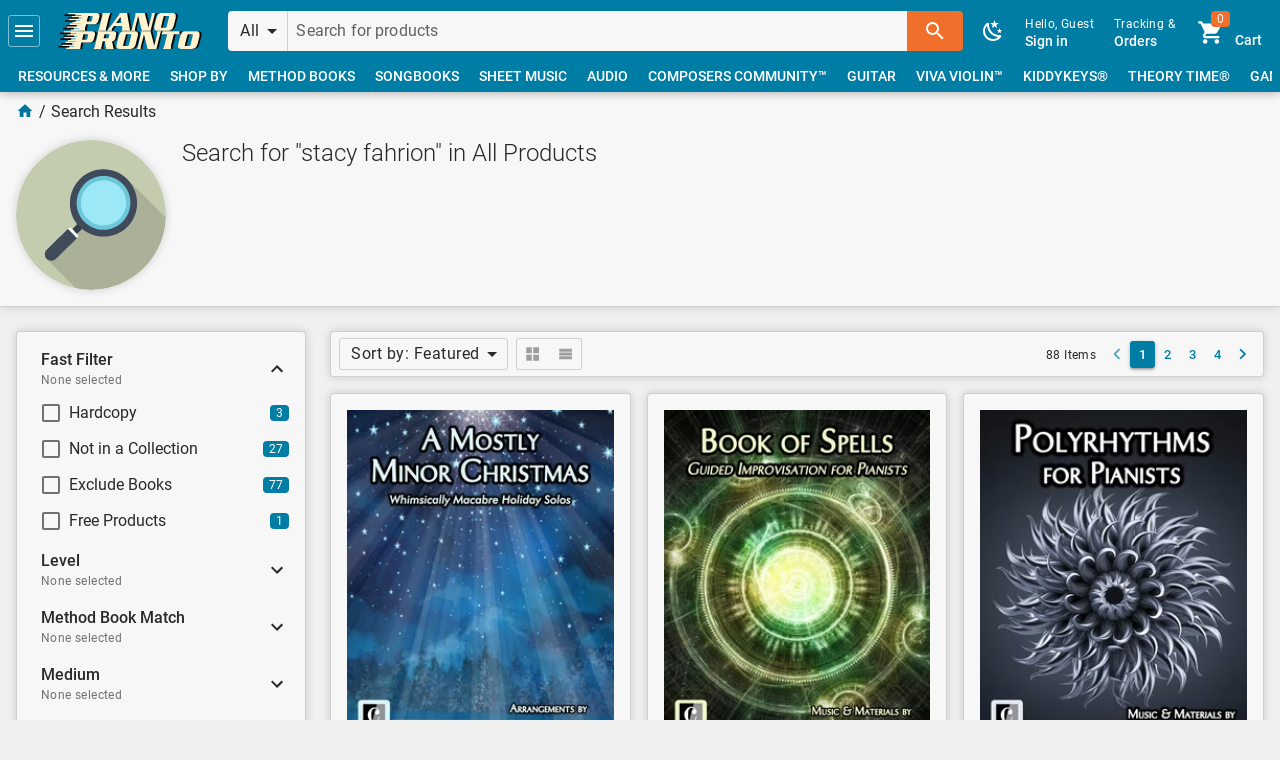

--- FILE ---
content_type: text/html; charset=UTF-8
request_url: https://pianopronto.com/search/?q=stacy%20fahrion
body_size: 88983
content:
<!DOCTYPE html>
<html lang=en-us dir=ltr>
  <head>
    <meta charset="utf-8">
    <meta name="format-detection" content="telephone=no">
    <meta name="msapplication-tap-highlight" content="no">
    <meta name="viewport" content="width=device-width, initial-scale=1">
    <link rel="icon" type="image/png" sizes="128x128" href="https://media.pianopronto.com/favicon/favicon-128x128.png">
    <link rel="icon" type="image/png" sizes="96x96" href="https://media.pianopronto.com/favicon/favicon-96x96.png">
    <link rel="icon" type="image/png" sizes="32x32" href="https://media.pianopronto.com/favicon/favicon-32x32.png">
    <link rel="icon" type="image/png" sizes="16x16" href="https://media.pianopronto.com/favicon/favicon-16x16.png">
    <link rel="icon" type="image/ico" href="https://media.pianopronto.com/favicon/favicon.ico">
    
    <title>Search for "stacy fahrion" in All Products | Piano Pronto Publishing</title>
    <meta name="robots" content="noindex">
    <link rel="canonical" href="https://pianopronto.com/search/">
    <link rel="next" href="https://pianopronto.com/search/?q=stacy%20fahrion&p=2">
    <meta property="og:site_name" content="Piano Pronto Publishing">
    <meta property="og:url" content="https://pianopronto.com/search/">
    <meta property="og:title" content="Search for &quot;stacy fahrion&quot; in All Products">
    <meta property="og:image" content="https://media.pianopronto.com/cms/icons/misc/search-ae75cf25-fb.jpg">
    <meta property="og:image:width" content="1200">
    <meta property="og:image:height" content="630">
    <meta property="og:type" content="category">
    <meta name="twitter:site" content="@PianoPronto1">
    <meta name="twitter:image" content="https://media.pianopronto.com/cms/icons/misc/search-ae75cf25-twitter.jpg">
    <meta name="twitter:card" content="summary_large_image">
    <script type="application/ld+json">{"@context":"http://schema.org/","@graph":[{"@id":"https://schema.pianopronto.com/category/main/search/","@type":"ItemList","numberOfItems":88,"itemListElement":[{"@type":"ListItem","position":1,"item":{"@id":"https://schema.pianopronto.com/product/PPFAHR1065/"}},{"@type":"ListItem","position":2,"item":{"@id":"https://schema.pianopronto.com/product/PPFAHR1088/"}},{"@type":"ListItem","position":3,"item":{"@id":"https://schema.pianopronto.com/product/PPFAHR1063/"}},{"@type":"ListItem","position":4,"item":{"@id":"https://schema.pianopronto.com/product/PPFAHR1038/"}},{"@type":"ListItem","position":5,"item":{"@id":"https://schema.pianopronto.com/product/PPFAHR1021/"}},{"@type":"ListItem","position":6,"item":{"@id":"https://schema.pianopronto.com/product/PPFAHR1018/"}},{"@type":"ListItem","position":7,"item":{"@id":"https://schema.pianopronto.com/product/PPFAHR1024/"}},{"@type":"ListItem","position":8,"item":{"@id":"https://schema.pianopronto.com/product/PPFAHR1011/"}},{"@type":"ListItem","position":9,"item":{"@id":"https://schema.pianopronto.com/product/PPFAHR1046/"}},{"@type":"ListItem","position":10,"item":{"@id":"https://schema.pianopronto.com/product/PPFAHR1089/"}},{"@type":"ListItem","position":11,"item":{"@id":"https://schema.pianopronto.com/product/PPFAHR1087/"}},{"@type":"ListItem","position":12,"item":{"@id":"https://schema.pianopronto.com/product/PPFAHR1086/"}},{"@type":"ListItem","position":13,"item":{"@id":"https://schema.pianopronto.com/product/PPFAHR1085/"}},{"@type":"ListItem","position":14,"item":{"@id":"https://schema.pianopronto.com/product/PPFAHR1084/"}},{"@type":"ListItem","position":15,"item":{"@id":"https://schema.pianopronto.com/product/PPFAHR1083/"}},{"@type":"ListItem","position":16,"item":{"@id":"https://schema.pianopronto.com/product/PPFAHR1082/"}},{"@type":"ListItem","position":17,"item":{"@id":"https://schema.pianopronto.com/product/PPFAHR1081/"}},{"@type":"ListItem","position":18,"item":{"@id":"https://schema.pianopronto.com/product/PPFAHR1080/"}},{"@type":"ListItem","position":19,"item":{"@id":"https://schema.pianopronto.com/product/PPFAHR1079/"}},{"@type":"ListItem","position":20,"item":{"@id":"https://schema.pianopronto.com/product/PPFAHR1078/"}},{"@type":"ListItem","position":21,"item":{"@id":"https://schema.pianopronto.com/product/PPFAHR1077/"}},{"@type":"ListItem","position":22,"item":{"@id":"https://schema.pianopronto.com/product/PPFAHR1076/"}},{"@type":"ListItem","position":23,"item":{"@id":"https://schema.pianopronto.com/product/PPFAHR1075/"}},{"@type":"ListItem","position":24,"item":{"@id":"https://schema.pianopronto.com/product/PPFAHR1074/"}}]},{"@id":"https://schema.pianopronto.com/page/main/search/","@type":["WebPage"],"name":"Search for \"stacy fahrion\" in All Products","description":"","url":"https://pianopronto.com/search/","image":["https://media.pianopronto.com/cms/icons/misc/search-ae75cf25.svg","https://media.pianopronto.com/cms/icons/misc/search-ae75cf25-fb.jpg","https://media.pianopronto.com/cms/icons/misc/search-ae75cf25-twitter.jpg","https://media.pianopronto.com/cms/icons/misc/search-ae75cf25.png"],"isPartOf":{"@id":"https://schema.pianopronto.com/website/piano-pronto/"},"about":{"@id":"https://schema.pianopronto.com/organization/piano-pronto/"},"breadcrumb":[{"@type":"BreadcrumbList","itemListElement":[{"@type":"ListItem","position":1,"name":"Search Results","item":"https://pianopronto.com/search/"}]}],"mainEntity":{"@id":"https://schema.pianopronto.com/category/main/search/"}}]}</script>

    <link rel="stylesheet" href="https://static.pianopronto.com/css/app.ff1386ee.css">
    <link rel="prefetch" href="https://static.pianopronto.com/css/checkout.7f045040.css"><link rel="prefetch" href="https://static.pianopronto.com/js/31.c7d0ea4e.js"><link rel="prefetch" href="https://static.pianopronto.com/js/32.2b739057.js"><link rel="prefetch" href="https://static.pianopronto.com/js/33.2270248c.js"><link rel="prefetch" href="https://static.pianopronto.com/js/34.c9002e6d.js"><link rel="prefetch" href="https://static.pianopronto.com/js/35.d7b0202b.js"><link rel="prefetch" href="https://static.pianopronto.com/js/36.e9ff56be.js"><link rel="prefetch" href="https://static.pianopronto.com/js/5.2a348e7a.js"><link rel="prefetch" href="https://static.pianopronto.com/js/6.21947739.js"><link rel="prefetch" href="https://static.pianopronto.com/js/7.96509573.js"><link rel="prefetch" href="https://static.pianopronto.com/js/8.b82cf1ea.js"><link rel="prefetch" href="https://static.pianopronto.com/js/auth.068fb192.js"><link rel="prefetch" href="https://static.pianopronto.com/js/category.9a901e42.js"><link rel="prefetch" href="https://static.pianopronto.com/js/checkout.0600b62e.js"><link rel="prefetch" href="https://static.pianopronto.com/js/cms.cda77b43.js"><link rel="prefetch" href="https://static.pianopronto.com/js/cms~errors.e5d41ef9.js"><link rel="prefetch" href="https://static.pianopronto.com/js/customer.6fc69437.js"><link rel="prefetch" href="https://static.pianopronto.com/js/debug.b0098867.js"><link rel="prefetch" href="https://static.pianopronto.com/js/errors.d4271de8.js"><link rel="prefetch" href="https://static.pianopronto.com/js/main.42041bf7.js"><link rel="prefetch" href="https://static.pianopronto.com/js/modals.1145e08d.js"><link rel="prefetch" href="https://static.pianopronto.com/js/modals~product~radio.eec8d7cf.js"><link rel="prefetch" href="https://static.pianopronto.com/js/pdf.999d09a6.js"><link rel="prefetch" href="https://static.pianopronto.com/js/pdf.worker.8b29b164.js"><link rel="prefetch" href="https://static.pianopronto.com/js/preview.80fd39e5.js"><link rel="prefetch" href="https://static.pianopronto.com/js/product.47c448fa.js"><link rel="prefetch" href="https://static.pianopronto.com/js/product~radio.6fa5e1d7.js"><link rel="prefetch" href="https://static.pianopronto.com/js/radio.520f6293.js"><link rel="prefetch" href="https://static.pianopronto.com/js/secure-main.97c593c2.js"><link rel="prefetch" href="https://static.pianopronto.com/js/vendors~category.52c6891e.js"><link rel="prefetch" href="https://static.pianopronto.com/js/vendors~checkout.875fc8cb.js"><link rel="prefetch" href="https://static.pianopronto.com/js/vendors~cms.02adc24f.js"><link rel="prefetch" href="https://static.pianopronto.com/js/vendors~customer.4e0f16db.js"><link rel="prefetch" href="https://static.pianopronto.com/js/vendors~customer~main~preview~radio.d86169d4.js"><link rel="prefetch" href="https://static.pianopronto.com/js/vendors~customer~product.751d32d2.js"><link rel="prefetch" href="https://static.pianopronto.com/js/vendors~debug.2845d612.js"><link rel="prefetch" href="https://static.pianopronto.com/js/vendors~main.a444f7d8.js"><link rel="prefetch" href="https://static.pianopronto.com/js/vendors~modals.d75b7bcf.js"><link rel="prefetch" href="https://static.pianopronto.com/js/vendors~product.bf8767b8.js">
  </head>
  <body class="desktop no-touch body--light">
    <noscript>
      <div>
        Basic browsing with Javascript disabled will still work. To place an order, call us at
        <a href="tel:+17142003554">+1 (714) 200-3554</a> or email at <a href="mailto:jennifer@pianopronto.com">jennifer@pianopronto.com</a>.
      </div>
    </noscript>
    <div id="q-app" data-server-rendered="true"><div class="skip-to"><a href="#main">Skip to main content</a></div><div id="announcements" class="hidden"></div><div class="main-layout q-layout q-layout--standard" style="min-height:0px;"><!----><!----><header class="p-header bg-primary text-white"><div class="row items-center q-gutter-x-sm q-gutter-y-xs"><button tabindex="0" type="button" role="button" aria-label="Menu" class="q-btn q-btn-item non-selectable no-outline btn-focus-outline slight q-btn--flat q-btn--rectangle q-btn--actionable q-focusable q-hoverable q-btn--wrap q-btn--dense"><span class="q-focus-helper"></span><span class="q-btn__wrapper col row q-anchor--skip"><span class="q-btn__content text-center col items-center q-anchor--skip justify-center row"><svg aria-hidden="true" role="img" focusable="false" viewBox="0 0 24 24" class="q-icon notranslate"><path d="M3,6H21V8H3V6M3,11H21V13H3V11M3,16H21V18H3V16Z"></path></svg></span></span></button><div id="top" class="home"><a tabindex="0" type="button" href="/" role="link" aria-label="Home Page" class="q-btn q-btn-item non-selectable no-outline btn-focus-outline q-btn--flat q-btn--rectangle q-btn--actionable q-focusable q-hoverable q-btn--wrap q-btn--dense"><span class="q-focus-helper"></span><span class="q-btn__wrapper col row q-anchor--skip"><span class="q-btn__content text-center col items-center q-anchor--skip justify-center row"><svg xmlns="http://www.w3.org/2000/svg" width="144" height="36" viewBox="0 0 542.3 136.3"><path d="M94 0c2 3 2 5 0 12L83 56c-1 6-3 9-5 11h30c0-2-1-5 1-11l3-13h27c10 0 18-2 21-16l3-11c3-13-3-16-13-16zm81 0c0 3 1 5-1 12l-11 44-5 11h30c-1-2-1-5 1-11l11-44c1-7 3-9 5-12zm62 0l2 4-37 51-11 12h19v-5l2-4 7-9h29l2 9-1 5-2 4h34c-2-2-3-6-4-9l-9-58zm62 0c1 3 1 5-1 12l-11 43c-2 8-2 9-5 12h16V55l11-43h1l13 55h34l13-55c2-7 3-9 6-12h-16c1 3 1 5-1 12l-10 43h-1L335 0zm102 0c-11 0-19 5-22 20l-7 27c-4 15 1 20 12 20h38c11 0 19-5 22-20l7-27c4-15-1-20-12-20zM120 11h14c3 0 4 1 3 6l-3 9c-1 5-2 6-6 6h-13zm292 0h11c3 0 4 1 4 4l-9 37c-1 3-3 4-7 4h-11c-3 0-4-1-4-4l9-37c1-3 3-4 7-4zm-169 4l4 23h-20zM77 69c1 3 2 5 0 12l-11 44-5 11h30c-1-2-1-5 1-11l3-13h27c10 0 17-2 21-16l2-11c4-13-3-16-13-16zm80 0v12l-11 44-5 11h30v-11l5-18h8l5 29h29c-2-2-2-6-3-10l-5-19c6 0 11-1 13-11l3-12c3-11-2-15-14-15zm100 0c-11 0-18 5-22 20l-7 28c-3 14 2 19 12 19h39c11 0 18-5 22-19l7-28c3-15-1-20-12-20zm63 0c2 3 2 5 0 12l-11 43c-2 8-2 9-5 12h16c-2-3-2-4 0-12l11-43 14 55h33l14-55c2-7 3-9 6-12h-16c1 3 1 5-1 12l-11 43-14-55zm83 0l-6 14c4-2 6-3 11-3h11l-11 45c-1 6-3 9-5 11h30c-1-2-1-5 1-11l11-45h12c4 0 6 1 8 3l2-14zm88 0c-11 0-19 5-22 20l-7 28c-4 14 1 19 12 19h38c11 0 19-5 22-19l7-28c4-15-1-20-12-20zM103 80h13c4 0 5 1 4 6l-3 9c-1 5-2 6-6 6H98zm79 0h15c4 0 4 1 4 4l-3 8c0 3-1 4-5 4h-14zm86 0h11c4 0 5 1 4 5l-9 36c-1 3-3 4-6 4h-11c-3 0-5-1-4-4l9-36c1-4 3-5 6-5zm233 0h12c3 0 4 1 4 5l-10 36c0 3-2 4-6 4h-11c-3 0-5-1-4-4l9-36c1-4 3-5 6-5z" fill="#0e0909"></path><path d="M39 0l-1 1-1 6v1h50v2H53l-1 1-2 6 1 1h37l1 1h-1v1H42l-1 1-2 6 1 1h43l-1 1v1H56h-1l-2 7 1 1h29v1h-1 1-37l-2 1-1 7h1l33 1h1l-1 1H35l-2 1-1 6v1h46l1 1-1 1H49l-1 1-1 6v1h54V56l4-13h26c10 0 18-2 21-16l3-11c3-13-3-16-13-16H87zm128 0c1 3 1 5-1 12l-11 44c-1 6-3 9-5 11h30c0-2-1-5 1-11l11-44 5-12zm63 0l2 4-38 51-10 12h19l-1-5 2-4 7-9h30l1 9v5l-3 4h34c-2-2-3-6-3-9L260 0zm61 0c2 3 1 5 0 12l-11 43c-2 8-3 9-6 12h17c-2-3-2-4 0-12l11-43 14 55h33l14-55c2-7 2-9 5-12h-16c2 3 2 5 0 12l-11 43-14-55zm102 0c-11 0-18 5-22 20l-7 27c-3 15 1 20 12 20h39c11 0 18-5 22-20l7-27c3-15-2-20-12-20zM113 11h13c4 0 4 1 3 6l-2 9c-1 5-3 6-6 6h-14zm291 0h11c4 0 5 1 4 4l-9 37c-1 3-3 4-6 4h-11c-4 0-5-1-4-4l9-37c1-3 3-4 6-4zm-169 4l4 23h-20zM22 69l-1 1-1 6v1h50v1l-1 1H36l-1 1-2 6 1 1h37v2H25l-1 1-2 6 1 1h42v2H39l-1 1-2 6 1 1h29v1l-1 1h-2l-35-1-1 1-1 7v1h34s1 0 0 0v1H17l-1 1-1 7c-1 0 0 0 0 0h46v2H32l-1 1-2 6 1 1h53l1-11 3-13h27c10 0 18-2 21-16l3-11c3-13-3-16-13-16H70zm127 0c2 3 2 5 0 12l-11 44c-1 6-3 9-5 11h30c-1-2-1-5 1-11l4-18h8l5 29h29c-2-2-2-6-3-10l-4-19c5 0 10-1 13-11l2-12c3-11-1-15-13-15zm101 0c-11 0-19 5-22 20l-7 28c-4 14 1 19 12 19h38c11 0 19-5 22-19l7-28c4-15-1-20-12-20zm63 0c1 3 1 5-1 12l-10 43c-2 8-3 9-6 12h16c-1-3-1-4 1-12l11-43 14 55h33l14-55c2-7 2-9 5-12h-16v12l-11 43-14-55zm82 0l-5 14c3-2 5-3 10-3h12l-11 45-5 11h30v-11l11-45h12c5 0 7 1 9 3l1-14zm88 0c-11 0-18 5-22 20l-7 28c-3 14 1 19 12 19h39c11 0 18-5 22-19l7-28c3-15-2-20-13-20zM95 80h14c4 0 4 1 3 6l-2 9c-1 5-3 6-6 6H90zm80 0h15c3 0 4 1 3 4l-2 8c-1 3-2 4-5 4h-15zm86 0h11c3 0 5 1 4 5l-9 36c-1 3-3 4-6 4h-12c-3 0-4-1-4-4l10-36c0-4 2-5 6-5zm233 0h11c3 0 5 1 4 5l-9 36c-1 3-3 4-6 4h-11c-4 0-5-1-4-4l9-36c1-4 3-5 6-5z" fill="#fef3ce"></path><path d="M25 5l-1 1-2 4 1 1h39l1-1 1-4V5zm13 11l-1 1-1 4 1 1h38l2-1 1-4-1-1zM27 27l-2 1-1 4 1 1h39l1-1 1-4-1-1zm4 18l-1 1-2 4 1 1h39l1-1 1-4v-1zM20 56l-2 1-1 4 1 1h39l1-1 1-4-1-1zM8 74l-2 1-1 4 1 1h39l1-1 1-4-1-1zm13 11l-1 1-1 4v1h39l1-1 1-4v-1zM9 96l-1 1-1 4 1 1h39l1-1 1-4-1-1zm5 18l-2 1-1 4 1 1h39l1-1 1-4-1-1zM2 125l-1 1-1 4 1 1h39l1-1 1-4-1-1z" fill="#0e0909"></path></svg></span></span></a></div><div class="q-space"></div><div class="header-search input-group"><button tabindex="0" type="button" role="button" dense="" flat="" no-caps="" class="q-btn q-btn-item non-selectable no-outline p-select category-select q-btn--flat q-btn--rectangle q-btn--actionable q-focusable q-hoverable q-btn--no-uppercase q-btn--wrap q-btn--dense"><span class="q-focus-helper"></span><span class="q-btn__wrapper col row q-anchor--skip"><span class="q-btn__content text-center col items-center q-anchor--skip justify-start row"><div class="row no-wrap justify-between items-center full-width"><div class="col-auto text-body1 ellipsis">All</div><div class="q-space"></div><svg aria-hidden="true" role="presentation" focusable="false" viewBox="0 0 24 24" class="col-auto q-btn-dropdown__arrow cursor-pointer q-icon notranslate"><path d="M7,10L12,15L17,10H7Z"></path></svg></div><!----></span></span></button><label for="f_f87a1c86-e8c0-4374-b202-b65e57679776" class="q-field row no-wrap items-start col q-input q-field--borderless q-field--dense q-validation-component"><div class="q-field__inner relative-position col self-stretch"><div tabindex="-1" class="q-field__control relative-position row no-wrap"><div class="q-field__control-container col relative-position row no-wrap q-anchor--skip"><input tabindex="0" aria-label="Search for products" placeholder="Search for products" id="f_f87a1c86-e8c0-4374-b202-b65e57679776" type="text" value="" class="q-field__native q-placeholder"></div></div></div></label><button tabindex="0" type="button" role="button" aria-label="Search" class="q-btn q-btn-item non-selectable no-outline q-btn--unelevated q-btn--rectangle bg-secondary text-white q-btn--actionable q-focusable q-hoverable q-btn--wrap"><span class="q-focus-helper"></span><span class="q-btn__wrapper col row q-anchor--skip"><span class="q-btn__content text-center col items-center q-anchor--skip justify-center row"><svg aria-hidden="true" role="img" focusable="false" viewBox="0 0 24 24" class="q-icon notranslate"><path d="M9.5,3A6.5,6.5 0 0,1 16,9.5C16,11.11 15.41,12.59 14.44,13.73L14.71,14H15.5L20.5,19L19,20.5L14,15.5V14.71L13.73,14.44C12.59,15.41 11.11,16 9.5,16A6.5,6.5 0 0,1 3,9.5A6.5,6.5 0 0,1 9.5,3M9.5,5C7,5 5,7 5,9.5C5,12 7,14 9.5,14C12,14 14,12 14,9.5C14,7 12,5 9.5,5Z"></path></svg></span></span></button><!----></div><div class="right"><!----><button tabindex="0" type="button" role="button" aria-label="Toggle Dark Mode" class="q-btn q-btn-item non-selectable no-outline btn-focus-outline btn-dark-mode q-btn--flat q-btn--rectangle q-btn--actionable q-focusable q-hoverable q-btn--wrap q-btn--dense"><span class="q-focus-helper"></span><span class="q-btn__wrapper col row q-anchor--skip"><span class="q-btn__content text-center col items-center q-anchor--skip justify-center row"><svg aria-hidden="true" role="img" focusable="false" viewBox="0 0 24 24" class="q-icon notranslate"><path d="M17.75,4.09L15.22,6.03L16.13,9.09L13.5,7.28L10.87,9.09L11.78,6.03L9.25,4.09L12.44,4L13.5,1L14.56,4L17.75,4.09M21.25,11L19.61,12.25L20.2,14.23L18.5,13.06L16.8,14.23L17.39,12.25L15.75,11L17.81,10.95L18.5,9L19.19,10.95L21.25,11M18.97,15.95C19.8,15.87 20.69,17.05 20.16,17.8C19.84,18.25 19.5,18.67 19.08,19.07C15.17,23 8.84,23 4.94,19.07C1.03,15.17 1.03,8.83 4.94,4.93C5.34,4.53 5.76,4.17 6.21,3.85C6.96,3.32 8.14,4.21 8.06,5.04C7.79,7.9 8.75,10.87 10.95,13.06C13.14,15.26 16.1,16.22 18.97,15.95M17.33,17.97C14.5,17.81 11.7,16.64 9.53,14.5C7.36,12.31 6.2,9.5 6.04,6.68C3.23,9.82 3.34,14.64 6.35,17.66C9.37,20.67 14.19,20.78 17.33,17.97Z"></path></svg></span></span></button><div class="gt-sm inline-block"><a tabindex="0" role="link" href="https://secure.pianopronto.com/login/?then=L3NlYXJjaC8_cT1zdGFjeSUyMGZhaHJpb24" to="https://secure.pianopronto.com/login/?then=L3NlYXJjaC8_cT1zdGFjeSUyMGZhaHJpb24" flat="" no-caps="" dense="" class="q-btn q-btn-item non-selectable no-outline btn-focus-outline sign-in q-btn--flat q-btn--rectangle q-btn--actionable q-focusable q-hoverable q-btn--no-uppercase q-btn--wrap q-btn--dense"><span class="q-focus-helper"></span><span class="q-btn__wrapper col row q-anchor--skip"><span class="q-btn__content text-center col items-center q-anchor--skip justify-center row"><div class="column items-start"><div class="text-caption">Hello, Guest</div><div>Sign in</div></div><!----></span></span></a><a tabindex="0" type="button" href="/track/" role="link" class="q-btn q-btn-item non-selectable no-outline btn-focus-outline q-btn--flat q-btn--rectangle q-btn--actionable q-focusable q-hoverable q-btn--no-uppercase q-btn--wrap q-btn--dense"><span class="q-focus-helper"></span><span class="q-btn__wrapper col row q-anchor--skip"><span class="q-btn__content text-center col items-center q-anchor--skip justify-center row"><div class="column items-start"><div class="text-caption">Tracking &amp;</div><div>Orders</div></div></span></span></a><a tabindex="0" type="button" href="/cart/" role="link" class="q-btn q-btn-item non-selectable no-outline btn-focus-outline q-btn--flat q-btn--rectangle q-btn--actionable q-focusable q-hoverable q-btn--no-uppercase q-btn--wrap q-btn--dense"><span class="q-focus-helper"></span><span class="q-btn__wrapper col row q-anchor--skip"><span class="q-btn__content text-center col items-center q-anchor--skip justify-center row"><div class="row q-gutter-x-sm items-end"><div class="q-avatar q-avatar--square" style="font-size:32px;"><div class="q-avatar__content row flex-center overflow-hidden"><svg aria-hidden="true" role="presentation" focusable="false" viewBox="0 0 24 24" class="q-icon notranslate" style="margin-bottom:-3px;"><path d="M17,18C15.89,18 15,18.89 15,20A2,2 0 0,0 17,22A2,2 0 0,0 19,20C19,18.89 18.1,18 17,18M1,2V4H3L6.6,11.59L5.24,14.04C5.09,14.32 5,14.65 5,15A2,2 0 0,0 7,17H19V15H7.42A0.25,0.25 0 0,1 7.17,14.75C7.17,14.7 7.18,14.66 7.2,14.63L8.1,13H15.55C16.3,13 16.96,12.58 17.3,11.97L20.88,5.5C20.95,5.34 21,5.17 21,5A1,1 0 0,0 20,4H5.21L4.27,2M7,18C5.89,18 5,18.89 5,20A2,2 0 0,0 7,22A2,2 0 0,0 9,20C9,18.89 8.1,18 7,18Z"></path></svg><div role="alert" class="q-badge flex inline items-center no-wrap q-badge--single-line bg-secondary q-badge--floating">0</div></div></div><div>Cart</div></div></span></span></a></div><div class="lt-md inline-block"><div><a tabindex="0" role="link" aria-label="Sign in" href="https://secure.pianopronto.com/login/?then=L3NlYXJjaC8_cT1zdGFjeSUyMGZhaHJpb24" class="q-btn q-btn-item non-selectable no-outline btn-focus-outline q-btn--flat q-btn--rectangle q-btn--actionable q-focusable q-hoverable q-btn--no-uppercase q-btn--wrap q-btn--dense"><span class="q-focus-helper"></span><span class="q-btn__wrapper col row q-anchor--skip"><span class="q-btn__content text-center col items-center q-anchor--skip justify-center row"><div class="q-avatar q-avatar--square" style="font-size:32px;"><div class="q-avatar__content row flex-center overflow-hidden"><svg aria-hidden="true" role="presentation" focusable="false" viewBox="0 0 24 24" class="q-icon notranslate" style="margin-bottom:-3px;"><path d="M12,4A4,4 0 0,1 16,8A4,4 0 0,1 12,12A4,4 0 0,1 8,8A4,4 0 0,1 12,4M12,14C16.42,14 20,15.79 20,18V20H4V18C4,15.79 7.58,14 12,14Z"></path></svg></div></div></span></span></a><a tabindex="0" type="button" href="/cart/" role="link" aria-label="Shopping Cart" class="q-btn q-btn-item non-selectable no-outline btn-focus-outline q-btn--flat q-btn--rectangle q-btn--actionable q-focusable q-hoverable q-btn--no-uppercase q-btn--wrap q-btn--dense"><span class="q-focus-helper"></span><span class="q-btn__wrapper col row q-anchor--skip"><span class="q-btn__content text-center col items-center q-anchor--skip justify-center row"><div class="q-avatar q-avatar--square" style="font-size:32px;"><div class="q-avatar__content row flex-center overflow-hidden"><svg aria-hidden="true" role="presentation" focusable="false" viewBox="0 0 24 24" class="q-icon notranslate" style="margin-bottom:-3px;"><path d="M17,18C15.89,18 15,18.89 15,20A2,2 0 0,0 17,22A2,2 0 0,0 19,20C19,18.89 18.1,18 17,18M1,2V4H3L6.6,11.59L5.24,14.04C5.09,14.32 5,14.65 5,15A2,2 0 0,0 7,17H19V15H7.42A0.25,0.25 0 0,1 7.17,14.75C7.17,14.7 7.18,14.66 7.2,14.63L8.1,13H15.55C16.3,13 16.96,12.58 17.3,11.97L20.88,5.5C20.95,5.34 21,5.17 21,5A1,1 0 0,0 20,4H5.21L4.27,2M7,18C5.89,18 5,18.89 5,20A2,2 0 0,0 7,22A2,2 0 0,0 9,20C9,18.89 8.1,18 7,18Z"></path></svg><div role="alert" class="q-badge flex inline items-center no-wrap q-badge--single-line bg-secondary q-badge--floating">0</div></div></div></span></span></a></div></div></div><div class="header-nav q-scrollarea"><div class="scroll relative-position fit hide-scrollbar"><div class="absolute full-height"><!----><div class="row no-wrap items-center"><a tabindex="0" type="button" href="/resources/" role="link" class="q-btn q-btn-item non-selectable no-outline col-auto btn-focus-outline q-btn--flat q-btn--rectangle q-btn--actionable q-focusable q-hoverable q-btn--dense"><span class="q-focus-helper"></span><span class="q-btn__wrapper col row q-anchor--skip"><span class="q-btn__content text-center col items-center q-anchor--skip justify-center row no-wrap text-no-wrap"><span>Resources &amp; More</span><!----><!----></span></span></a><a tabindex="0" type="button" href="/shop-by/" role="link" class="q-btn q-btn-item non-selectable no-outline col-auto btn-focus-outline q-btn--flat q-btn--rectangle q-btn--actionable q-focusable q-hoverable q-btn--dense"><span class="q-focus-helper"></span><span class="q-btn__wrapper col row q-anchor--skip"><span class="q-btn__content text-center col items-center q-anchor--skip justify-center row no-wrap text-no-wrap"><span>Shop By</span><!----><!----></span></span></a><a tabindex="0" type="button" href="/method-books/" role="link" class="q-btn q-btn-item non-selectable no-outline col-auto btn-focus-outline q-btn--flat q-btn--rectangle q-btn--actionable q-focusable q-hoverable q-btn--dense"><span class="q-focus-helper"></span><span class="q-btn__wrapper col row q-anchor--skip"><span class="q-btn__content text-center col items-center q-anchor--skip justify-center row no-wrap text-no-wrap"><span>Method Books</span><!----><!----></span></span></a><a tabindex="0" type="button" href="/songbooks/" role="link" class="q-btn q-btn-item non-selectable no-outline col-auto btn-focus-outline q-btn--flat q-btn--rectangle q-btn--actionable q-focusable q-hoverable q-btn--dense"><span class="q-focus-helper"></span><span class="q-btn__wrapper col row q-anchor--skip"><span class="q-btn__content text-center col items-center q-anchor--skip justify-center row no-wrap text-no-wrap"><span>Songbooks</span><!----><!----></span></span></a><a tabindex="0" type="button" href="/sheet-music/" role="link" class="q-btn q-btn-item non-selectable no-outline col-auto btn-focus-outline q-btn--flat q-btn--rectangle q-btn--actionable q-focusable q-hoverable q-btn--dense"><span class="q-focus-helper"></span><span class="q-btn__wrapper col row q-anchor--skip"><span class="q-btn__content text-center col items-center q-anchor--skip justify-center row no-wrap text-no-wrap"><span>Sheet Music</span><!----><!----></span></span></a><a tabindex="0" type="button" href="/audio/" role="link" class="q-btn q-btn-item non-selectable no-outline col-auto btn-focus-outline q-btn--flat q-btn--rectangle q-btn--actionable q-focusable q-hoverable q-btn--dense"><span class="q-focus-helper"></span><span class="q-btn__wrapper col row q-anchor--skip"><span class="q-btn__content text-center col items-center q-anchor--skip justify-center row no-wrap text-no-wrap"><span>Audio</span><!----><!----></span></span></a><a tabindex="0" type="button" href="/composers-community/" role="link" class="q-btn q-btn-item non-selectable no-outline col-auto btn-focus-outline q-btn--flat q-btn--rectangle q-btn--actionable q-focusable q-hoverable q-btn--dense"><span class="q-focus-helper"></span><span class="q-btn__wrapper col row q-anchor--skip"><span class="q-btn__content text-center col items-center q-anchor--skip justify-center row no-wrap text-no-wrap"><span>Composers Community™</span><!----><!----></span></span></a><a tabindex="0" type="button" href="/guitar/" role="link" class="q-btn q-btn-item non-selectable no-outline col-auto btn-focus-outline q-btn--flat q-btn--rectangle q-btn--actionable q-focusable q-hoverable q-btn--dense"><span class="q-focus-helper"></span><span class="q-btn__wrapper col row q-anchor--skip"><span class="q-btn__content text-center col items-center q-anchor--skip justify-center row no-wrap text-no-wrap"><span>Guitar</span><!----><!----></span></span></a><a tabindex="0" type="button" href="/viva-violin/" role="link" class="q-btn q-btn-item non-selectable no-outline col-auto btn-focus-outline q-btn--flat q-btn--rectangle q-btn--actionable q-focusable q-hoverable q-btn--dense"><span class="q-focus-helper"></span><span class="q-btn__wrapper col row q-anchor--skip"><span class="q-btn__content text-center col items-center q-anchor--skip justify-center row no-wrap text-no-wrap"><span>Viva Violin™</span><!----><!----></span></span></a><a tabindex="0" type="button" href="/kiddykeys/" role="link" class="q-btn q-btn-item non-selectable no-outline col-auto btn-focus-outline q-btn--flat q-btn--rectangle q-btn--actionable q-focusable q-hoverable q-btn--dense"><span class="q-focus-helper"></span><span class="q-btn__wrapper col row q-anchor--skip"><span class="q-btn__content text-center col items-center q-anchor--skip justify-center row no-wrap text-no-wrap"><span>KiddyKeys®</span><!----><!----></span></span></a><a tabindex="0" type="button" href="/theory-time/" role="link" class="q-btn q-btn-item non-selectable no-outline col-auto btn-focus-outline q-btn--flat q-btn--rectangle q-btn--actionable q-focusable q-hoverable q-btn--dense"><span class="q-focus-helper"></span><span class="q-btn__wrapper col row q-anchor--skip"><span class="q-btn__content text-center col items-center q-anchor--skip justify-center row no-wrap text-no-wrap"><span>Theory Time®</span><!----><!----></span></span></a><a tabindex="0" type="button" href="/games/" role="link" class="q-btn q-btn-item non-selectable no-outline col-auto btn-focus-outline q-btn--flat q-btn--rectangle q-btn--actionable q-focusable q-hoverable q-btn--dense"><span class="q-focus-helper"></span><span class="q-btn__wrapper col row q-anchor--skip"><span class="q-btn__content text-center col items-center q-anchor--skip justify-center row no-wrap text-no-wrap"><span>Games</span><!----><!----></span></span></a><a tabindex="0" type="button" href="/deals/" role="link" class="q-btn q-btn-item non-selectable no-outline col-auto btn-focus-outline q-btn--flat q-btn--rectangle q-btn--actionable q-focusable q-hoverable q-btn--dense"><span class="q-focus-helper"></span><span class="q-btn__wrapper col row q-anchor--skip"><span class="q-btn__content text-center col items-center q-anchor--skip justify-center row no-wrap text-no-wrap"><span>Deals</span><!----><!----></span></span></a><a tabindex="0" role="link" target="_blank" href="https://blog.pianopronto.com" class="q-btn q-btn-item non-selectable no-outline col-auto btn-focus-outline q-btn--flat q-btn--rectangle q-btn--actionable q-focusable q-hoverable q-btn--dense"><span class="q-focus-helper"></span><span class="q-btn__wrapper col row q-anchor--skip"><span class="q-btn__content text-center col items-center q-anchor--skip justify-center row no-wrap text-no-wrap"><span>Blog</span></span></span></a><div class="q-space"></div><a tabindex="0" type="button" href="/resources/promo/" role="link" class="q-btn q-btn-item non-selectable no-outline col-auto btn-focus-outline header-promo q-btn--flat q-btn--rectangle q-btn--actionable q-focusable q-hoverable q-btn--dense"><span class="q-focus-helper"></span><span class="q-btn__wrapper col row q-anchor--skip"><span class="q-btn__content text-center col items-center q-anchor--skip justify-center row no-wrap text-no-wrap"><svg aria-hidden="true" role="presentation" focusable="false" viewBox="0 0 24 24" class="q-icon notranslate" style="font-size:20px;position:relative;top:-2px;"><path d="M12,17.27L18.18,21L16.54,13.97L22,9.24L14.81,8.62L12,2L9.19,8.62L2,9.24L7.45,13.97L5.82,21L12,17.27Z"></path></svg><span class="q-ml-xs">20% Off All Digital Products</span><div role="alert" aria-label="View All Sales" class="q-ml-md q-badge flex inline items-center no-wrap q-badge--single-line q-badge--outline text-accent" style="vertical-align:top;">View All Sales</div><!----></span></span></a></div></div><!----></div><!----><div aria-hidden="true" class="q-scrollarea__bar q-scrollarea__bar--h absolute-bottom q-scrollarea__bar--invisible"></div><div aria-hidden="true" class="q-scrollarea__thumb q-scrollarea__thumb--h absolute-bottom q-scrollarea__thumb--invisible" style="left:NaNpx;width:50px;"></div></div></div></header><div class="q-drawer-container"><div aria-hidden="true" class="fullscreen q-drawer__backdrop hidden"></div><aside class="q-drawer q-drawer--left q-layout--prevent-focus fixed q-drawer--on-top q-drawer--mobile q-drawer--top-padding" style="width:0px;"><div class="q-drawer__content fit scroll"><div id="drawer" class="column no-wrap" style="min-height:100%;"><a href="https://secure.pianopronto.com/login/?then=L3NlYXJjaC8_cT1zdGFjeSUyMGZhaHJpb24" class="col-auto q-px-lg sign-in row items-center"><svg aria-hidden="true" role="presentation" focusable="false" viewBox="0 0 24 24" class="q-icon notranslate on-left" style="font-size:32px;"><path d="M12,4A4,4 0 0,1 16,8A4,4 0 0,1 12,12A4,4 0 0,1 8,8A4,4 0 0,1 12,4M12,14C16.42,14 20,15.79 20,18V20H4V18C4,15.79 7.58,14 12,14Z"></path></svg><span>Hello, Sign in</span></a><div class="col"><div class="q-tab-panels q-panel-parent"><div role="tabpanel" class="q-panel scroll"><div class="q-tab-panel q-pa-none"><div class="q-list q-list--padding"><div class="q-item__label text-uppercase q-item__label--header">Shop by category</div><div tabindex="0" class="q-item q-item-type row no-wrap q-item--clickable q-link cursor-pointer q-focusable q-hoverable"><div tabindex="-1" class="q-focus-helper"></div><div class="q-item__section column q-item__section--main justify-center">Resources &amp; More</div><div class="q-item__section column q-item__section--side justify-center"><svg aria-hidden="true" role="presentation" focusable="false" viewBox="0 0 24 24" class="q-icon notranslate"><path d="M10,17L15,12L10,7V17Z"></path></svg></div></div><div tabindex="0" class="q-item q-item-type row no-wrap q-item--clickable q-link cursor-pointer q-focusable q-hoverable"><div tabindex="-1" class="q-focus-helper"></div><div class="q-item__section column q-item__section--main justify-center">Shop By</div><div class="q-item__section column q-item__section--side justify-center"><svg aria-hidden="true" role="presentation" focusable="false" viewBox="0 0 24 24" class="q-icon notranslate"><path d="M10,17L15,12L10,7V17Z"></path></svg></div></div><div tabindex="0" class="q-item q-item-type row no-wrap q-item--clickable q-link cursor-pointer q-focusable q-hoverable"><div tabindex="-1" class="q-focus-helper"></div><div class="q-item__section column q-item__section--main justify-center">Method Books</div><div class="q-item__section column q-item__section--side justify-center"><svg aria-hidden="true" role="presentation" focusable="false" viewBox="0 0 24 24" class="q-icon notranslate"><path d="M10,17L15,12L10,7V17Z"></path></svg></div></div><div tabindex="0" class="q-item q-item-type row no-wrap q-item--clickable q-link cursor-pointer q-focusable q-hoverable"><div tabindex="-1" class="q-focus-helper"></div><div class="q-item__section column q-item__section--main justify-center">Songbooks</div><div class="q-item__section column q-item__section--side justify-center"><svg aria-hidden="true" role="presentation" focusable="false" viewBox="0 0 24 24" class="q-icon notranslate"><path d="M10,17L15,12L10,7V17Z"></path></svg></div></div><div tabindex="0" class="q-item q-item-type row no-wrap q-item--clickable q-link cursor-pointer q-focusable q-hoverable"><div tabindex="-1" class="q-focus-helper"></div><div class="q-item__section column q-item__section--main justify-center">Sheet Music</div><div class="q-item__section column q-item__section--side justify-center"><svg aria-hidden="true" role="presentation" focusable="false" viewBox="0 0 24 24" class="q-icon notranslate"><path d="M10,17L15,12L10,7V17Z"></path></svg></div></div><div tabindex="0" class="q-item q-item-type row no-wrap q-item--clickable q-link cursor-pointer q-focusable q-hoverable"><div tabindex="-1" class="q-focus-helper"></div><div class="q-item__section column q-item__section--main justify-center">Audio</div><div class="q-item__section column q-item__section--side justify-center"><svg aria-hidden="true" role="presentation" focusable="false" viewBox="0 0 24 24" class="q-icon notranslate"><path d="M10,17L15,12L10,7V17Z"></path></svg></div></div><div tabindex="0" class="q-item q-item-type row no-wrap q-item--clickable q-link cursor-pointer q-focusable q-hoverable"><div tabindex="-1" class="q-focus-helper"></div><div class="q-item__section column q-item__section--main justify-center">Composers Community™</div><div class="q-item__section column q-item__section--side justify-center"><svg aria-hidden="true" role="presentation" focusable="false" viewBox="0 0 24 24" class="q-icon notranslate"><path d="M10,17L15,12L10,7V17Z"></path></svg></div></div><div tabindex="0" class="q-item q-item-type row no-wrap q-item--clickable q-link cursor-pointer q-focusable q-hoverable"><div tabindex="-1" class="q-focus-helper"></div><div class="q-item__section column q-item__section--main justify-center">Guitar</div><div class="q-item__section column q-item__section--side justify-center"><svg aria-hidden="true" role="presentation" focusable="false" viewBox="0 0 24 24" class="q-icon notranslate"><path d="M10,17L15,12L10,7V17Z"></path></svg></div></div><div tabindex="0" class="q-item q-item-type row no-wrap q-item--clickable q-link cursor-pointer q-focusable q-hoverable"><div tabindex="-1" class="q-focus-helper"></div><div class="q-item__section column q-item__section--main justify-center">Viva Violin™</div><div class="q-item__section column q-item__section--side justify-center"><svg aria-hidden="true" role="presentation" focusable="false" viewBox="0 0 24 24" class="q-icon notranslate"><path d="M10,17L15,12L10,7V17Z"></path></svg></div></div><div tabindex="0" class="q-item q-item-type row no-wrap q-item--clickable q-link cursor-pointer q-focusable q-hoverable"><div tabindex="-1" class="q-focus-helper"></div><div class="q-item__section column q-item__section--main justify-center">KiddyKeys®</div><div class="q-item__section column q-item__section--side justify-center"><svg aria-hidden="true" role="presentation" focusable="false" viewBox="0 0 24 24" class="q-icon notranslate"><path d="M10,17L15,12L10,7V17Z"></path></svg></div></div><div tabindex="0" class="q-item q-item-type row no-wrap q-item--clickable q-link cursor-pointer q-focusable q-hoverable"><div tabindex="-1" class="q-focus-helper"></div><div class="q-item__section column q-item__section--main justify-center">Theory Time®</div><div class="q-item__section column q-item__section--side justify-center"><svg aria-hidden="true" role="presentation" focusable="false" viewBox="0 0 24 24" class="q-icon notranslate"><path d="M10,17L15,12L10,7V17Z"></path></svg></div></div><div tabindex="0" class="q-item q-item-type row no-wrap q-item--clickable q-link cursor-pointer q-focusable q-hoverable"><div tabindex="-1" class="q-focus-helper"></div><div class="q-item__section column q-item__section--main justify-center">Games</div><div class="q-item__section column q-item__section--side justify-center"><svg aria-hidden="true" role="presentation" focusable="false" viewBox="0 0 24 24" class="q-icon notranslate"><path d="M10,17L15,12L10,7V17Z"></path></svg></div></div><div tabindex="0" class="q-item q-item-type row no-wrap q-item--clickable q-link cursor-pointer q-focusable q-hoverable"><div tabindex="-1" class="q-focus-helper"></div><div class="q-item__section column q-item__section--main justify-center">Deals</div><div class="q-item__section column q-item__section--side justify-center"><svg aria-hidden="true" role="presentation" focusable="false" viewBox="0 0 24 24" class="q-icon notranslate"><path d="M10,17L15,12L10,7V17Z"></path></svg></div></div></div><hr role="separator" aria-orientation="horizontal" class="q-separator q-separator q-separator--horizontal"><div class="q-list q-list--padding"><div class="q-item__label text-uppercase q-item__label--header">Account</div><a tabindex="0" href="https://secure.pianopronto.com/login/?then=L3NlYXJjaC8_cT1zdGFjeSUyMGZhaHJpb24" class="q-item q-item-type row no-wrap q-item--clickable q-link cursor-pointer q-focusable q-hoverable"><div tabindex="-1" class="q-focus-helper"></div><div class="q-item__section column q-item__section--main justify-center"><div class="q-item__label">Sign in</div></div></a><a tabindex="0" href="https://secure.pianopronto.com/register/?then=L3NlYXJjaC8_cT1zdGFjeSUyMGZhaHJpb24" class="q-item q-item-type row no-wrap q-item--clickable q-link cursor-pointer q-focusable q-hoverable"><div tabindex="-1" class="q-focus-helper"></div><div class="q-item__section column q-item__section--main justify-center"><div class="q-item__label">Create an Account</div></div></a></div><hr role="separator" aria-orientation="horizontal" class="q-separator q-separator q-separator--horizontal"><div class="q-list q-list--padding"><div class="q-item__label text-uppercase q-item__label--header">Help &amp; Settings</div><label tabindex="0" class="q-item q-item-type row no-wrap q-item--clickable q-link cursor-pointer q-focusable q-hoverable"><div tabindex="-1" class="q-focus-helper"></div><div class="q-item__section column q-item__section--avatar q-item__section--side justify-center"><div tabindex="0" role="checkbox" aria-checked="false" class="q-toggle cursor-pointer no-outline row inline no-wrap items-center"><div class="q-toggle__inner relative-position non-selectable q-toggle__inner--falsy" style="font-size:28px;"><input type="checkbox" class="hidden q-toggle__native absolute q-ma-none q-pa-none"><div class="q-toggle__track"></div><div class="q-toggle__thumb absolute flex flex-center no-wrap"></div></div><span tabindex="-1" class="no-outline"></span></div></div><div class="q-item__section column q-item__section--main justify-center"><div class="q-item__label">Dark mode</div></div></label><a href="/resources/contact-us/" tabindex="0" class="q-item q-item-type row no-wrap q-item--clickable q-link cursor-pointer q-focusable q-hoverable"><div tabindex="-1" class="q-focus-helper"></div><div class="q-item__section column items-center q-item__section--avatar q-item__section--side justify-center"><svg aria-hidden="true" role="presentation" focusable="false" viewBox="0 0 24 24" class="q-icon notranslate"><path d="M6.62,10.79C8.06,13.62 10.38,15.94 13.21,17.38L15.41,15.18C15.69,14.9 16.08,14.82 16.43,14.93C17.55,15.3 18.75,15.5 20,15.5A1,1 0 0,1 21,16.5V20A1,1 0 0,1 20,21A17,17 0 0,1 3,4A1,1 0 0,1 4,3H7.5A1,1 0 0,1 8.5,4C8.5,5.25 8.7,6.45 9.07,7.57C9.18,7.92 9.1,8.31 8.82,8.59L6.62,10.79Z"></path></svg></div><div class="q-item__section column q-item__section--main justify-center">Contact us</div></a><a tabindex="0" href="https://secure.pianopronto.com/logout/?then=L3NlYXJjaC8_cT1zdGFjeSUyMGZhaHJpb24" class="q-item q-item-type row no-wrap q-item--clickable q-link cursor-pointer q-focusable q-hoverable"><div tabindex="-1" class="q-focus-helper"></div><div class="q-item__section column items-center q-item__section--avatar q-item__section--side justify-center"><svg aria-hidden="true" role="presentation" focusable="false" viewBox="0 0 24 24" class="q-icon notranslate"><path d="M19,3H5C3.89,3 3,3.89 3,5V9H5V5H19V19H5V15H3V19A2,2 0 0,0 5,21H19A2,2 0 0,0 21,19V5C21,3.89 20.1,3 19,3M10.08,15.58L11.5,17L16.5,12L11.5,7L10.08,8.41L12.67,11H3V13H12.67L10.08,15.58Z"></path></svg></div><div class="q-item__section column q-item__section--main justify-center">Log out</div></a></div></div></div></div></div><div class="col-auto q-px-lg q-pt-lg q-pb-sm"><span class="text-caption">© 2026 Piano Pronto Publishing, Inc.</span></div></div></div></aside></div><div id="main-container"><main id="main"><div><div class="header-block q-mb-lg"><div class="container q-pb-sm"><ul class="p-crumbs"><li><a href="/" aria-label="Home Page" class="router-link-active"><svg aria-hidden="true" role="presentation" focusable="false" viewBox="0 0 24 24" class="q-icon notranslate"><path d="M10,20V14H14V20H19V12H22L12,3L2,12H5V20H10Z"></path></svg></a></li><li>Search Results</li></ul><div class="header-block-category row q-gutter-md q-pt-md q-pb-sm"><div class="col-auto"><div><div class="q-avatar" style="font-size:150px;"><div class="q-avatar__content row flex-center overflow-hidden"><img width="150px" height="150px" alt="Search for &quot;stacy fahrion&quot; in All Products" src="https://media.pianopronto.com/cms/icons/misc/search-ae75cf25.svg"></div></div></div></div><div class="col"><div class="column q-gutter-y-sm"><h1 class="text-h3">Search for &quot;stacy fahrion&quot; in All Products</h1><!----><!----></div></div></div><!----></div></div><div class="container"><div class="row q-col-gutter-lg justify-center"><div class="col-12 col-md-auto gt-sm"><div class="q-py-sm md-290 q-card"><!----><!----><div class="q-expansion-item q-item-type q-expansion-item--expanded q-expansion-item--standard"><div class="q-expansion-item__container relative-position"><div tabindex="0" class="q-item q-item-type row no-wrap q-item--clickable q-link cursor-pointer q-focusable q-hoverable q-item--dense text-bold"><div tabindex="-1" class="q-focus-helper"></div><div class="q-item__section column q-pa-sm q-item__section--main justify-center"><div class="q-item__label">Fast Filter</div><div class="q-item__label q-item__label--caption text-caption">None selected</div></div><div class="q-item__section column q-focusable relative-position cursor-pointer q-item__section--side justify-center"><svg aria-hidden="true" role="presentation" focusable="false" viewBox="0 0 24 24" class="q-expansion-item__toggle-icon q-icon notranslate q-expansion-item__toggle-icon--rotated"><path d="M7.41,8.58L12,13.17L16.59,8.58L18,10L12,16L6,10L7.41,8.58Z"></path></svg></div></div><div class="q-expansion-item__content relative-position"><div class="q-list q-list--dense"><div class="q-item q-item-type row no-wrap q-mb-xs q-ml-sm"><div class="q-item__section column q-item__section--main justify-center"><div tabindex="0" role="checkbox" aria-label="Hardcopy" aria-checked="false" class="q-checkbox cursor-pointer no-outline row inline no-wrap items-center q-checkbox--dense"><div class="q-checkbox__inner relative-position non-selectable q-checkbox__inner--falsy"><input type="checkbox" class="hidden q-checkbox__native absolute q-ma-none q-pa-none"><div class="q-checkbox__bg absolute"><svg focusable="false" viewBox="0 0 24 24" aria-hidden="true" class="q-checkbox__svg fit absolute-full"><path fill="none" d="M1.73,12.91 8.1,19.28 22.79,4.59" class="q-checkbox__truthy"></path><path d="M4,14H20V10H4" class="q-checkbox__indet"></path></svg></div></div><span tabindex="-1" class="no-outline"></span><div class="q-checkbox__label q-anchor--skip">Hardcopy</div></div></div><div class="q-item__section column q-item__section--side justify-center"><div role="alert" class="q-badge flex inline items-center no-wrap q-badge--single-line">3</div></div></div><div class="q-item q-item-type row no-wrap q-mb-xs q-ml-sm"><div class="q-item__section column q-item__section--main justify-center"><div tabindex="0" role="checkbox" aria-label="Not in a Collection" aria-checked="false" class="q-checkbox cursor-pointer no-outline row inline no-wrap items-center q-checkbox--dense"><div class="q-checkbox__inner relative-position non-selectable q-checkbox__inner--falsy"><input type="checkbox" class="hidden q-checkbox__native absolute q-ma-none q-pa-none"><div class="q-checkbox__bg absolute"><svg focusable="false" viewBox="0 0 24 24" aria-hidden="true" class="q-checkbox__svg fit absolute-full"><path fill="none" d="M1.73,12.91 8.1,19.28 22.79,4.59" class="q-checkbox__truthy"></path><path d="M4,14H20V10H4" class="q-checkbox__indet"></path></svg></div></div><span tabindex="-1" class="no-outline"></span><div class="q-checkbox__label q-anchor--skip">Not in a Collection</div></div></div><div class="q-item__section column q-item__section--side justify-center"><div role="alert" class="q-badge flex inline items-center no-wrap q-badge--single-line">27</div></div></div><div class="q-item q-item-type row no-wrap q-mb-xs q-ml-sm"><div class="q-item__section column q-item__section--main justify-center"><div tabindex="0" role="checkbox" aria-label="Exclude Books" aria-checked="false" class="q-checkbox cursor-pointer no-outline row inline no-wrap items-center q-checkbox--dense"><div class="q-checkbox__inner relative-position non-selectable q-checkbox__inner--falsy"><input type="checkbox" class="hidden q-checkbox__native absolute q-ma-none q-pa-none"><div class="q-checkbox__bg absolute"><svg focusable="false" viewBox="0 0 24 24" aria-hidden="true" class="q-checkbox__svg fit absolute-full"><path fill="none" d="M1.73,12.91 8.1,19.28 22.79,4.59" class="q-checkbox__truthy"></path><path d="M4,14H20V10H4" class="q-checkbox__indet"></path></svg></div></div><span tabindex="-1" class="no-outline"></span><div class="q-checkbox__label q-anchor--skip">Exclude Books</div></div></div><div class="q-item__section column q-item__section--side justify-center"><div role="alert" class="q-badge flex inline items-center no-wrap q-badge--single-line">77</div></div></div><div class="q-item q-item-type row no-wrap q-mb-xs q-ml-sm"><div class="q-item__section column q-item__section--main justify-center"><div tabindex="0" role="checkbox" aria-label="Free Products" aria-checked="false" class="q-checkbox cursor-pointer no-outline row inline no-wrap items-center q-checkbox--dense"><div class="q-checkbox__inner relative-position non-selectable q-checkbox__inner--falsy"><input type="checkbox" class="hidden q-checkbox__native absolute q-ma-none q-pa-none"><div class="q-checkbox__bg absolute"><svg focusable="false" viewBox="0 0 24 24" aria-hidden="true" class="q-checkbox__svg fit absolute-full"><path fill="none" d="M1.73,12.91 8.1,19.28 22.79,4.59" class="q-checkbox__truthy"></path><path d="M4,14H20V10H4" class="q-checkbox__indet"></path></svg></div></div><span tabindex="-1" class="no-outline"></span><div class="q-checkbox__label q-anchor--skip">Free Products</div></div></div><div class="q-item__section column q-item__section--side justify-center"><div role="alert" class="q-badge flex inline items-center no-wrap q-badge--single-line">1</div></div></div></div></div></div></div><div class="q-expansion-item q-item-type q-expansion-item--collapsed q-expansion-item--standard"><div class="q-expansion-item__container relative-position"><div tabindex="0" class="q-item q-item-type row no-wrap q-item--clickable q-link cursor-pointer q-focusable q-hoverable q-item--dense text-bold"><div tabindex="-1" class="q-focus-helper"></div><div class="q-item__section column q-pa-sm q-item__section--main justify-center"><div class="q-item__label">Level</div><div class="q-item__label q-item__label--caption text-caption">None selected</div></div><div class="q-item__section column q-focusable relative-position cursor-pointer q-item__section--side justify-center"><svg aria-hidden="true" role="presentation" focusable="false" viewBox="0 0 24 24" class="q-expansion-item__toggle-icon q-icon notranslate"><path d="M7.41,8.58L12,13.17L16.59,8.58L18,10L12,16L6,10L7.41,8.58Z"></path></svg></div></div><div class="q-expansion-item__content relative-position" style="display:none;"></div></div></div><div class="q-expansion-item q-item-type q-expansion-item--collapsed q-expansion-item--standard"><div class="q-expansion-item__container relative-position"><div tabindex="0" class="q-item q-item-type row no-wrap q-item--clickable q-link cursor-pointer q-focusable q-hoverable q-item--dense text-bold"><div tabindex="-1" class="q-focus-helper"></div><div class="q-item__section column q-pa-sm q-item__section--main justify-center"><div class="q-item__label">Method Book Match</div><div class="q-item__label q-item__label--caption text-caption">None selected</div></div><div class="q-item__section column q-focusable relative-position cursor-pointer q-item__section--side justify-center"><svg aria-hidden="true" role="presentation" focusable="false" viewBox="0 0 24 24" class="q-expansion-item__toggle-icon q-icon notranslate"><path d="M7.41,8.58L12,13.17L16.59,8.58L18,10L12,16L6,10L7.41,8.58Z"></path></svg></div></div><div class="q-expansion-item__content relative-position" style="display:none;"></div></div></div><div class="q-expansion-item q-item-type q-expansion-item--collapsed q-expansion-item--standard"><div class="q-expansion-item__container relative-position"><div tabindex="0" class="q-item q-item-type row no-wrap q-item--clickable q-link cursor-pointer q-focusable q-hoverable q-item--dense text-bold"><div tabindex="-1" class="q-focus-helper"></div><div class="q-item__section column q-pa-sm q-item__section--main justify-center"><div class="q-item__label">Medium</div><div class="q-item__label q-item__label--caption text-caption">None selected</div></div><div class="q-item__section column q-focusable relative-position cursor-pointer q-item__section--side justify-center"><svg aria-hidden="true" role="presentation" focusable="false" viewBox="0 0 24 24" class="q-expansion-item__toggle-icon q-icon notranslate"><path d="M7.41,8.58L12,13.17L16.59,8.58L18,10L12,16L6,10L7.41,8.58Z"></path></svg></div></div><div class="q-expansion-item__content relative-position" style="display:none;"></div></div></div><div class="q-expansion-item q-item-type q-expansion-item--collapsed q-expansion-item--standard"><div class="q-expansion-item__container relative-position"><div tabindex="0" class="q-item q-item-type row no-wrap q-item--clickable q-link cursor-pointer q-focusable q-hoverable q-item--dense text-bold"><div tabindex="-1" class="q-focus-helper"></div><div class="q-item__section column q-pa-sm q-item__section--main justify-center"><div class="q-item__label">Genre</div><div class="q-item__label q-item__label--caption text-caption">None selected</div></div><div class="q-item__section column q-focusable relative-position cursor-pointer q-item__section--side justify-center"><svg aria-hidden="true" role="presentation" focusable="false" viewBox="0 0 24 24" class="q-expansion-item__toggle-icon q-icon notranslate"><path d="M7.41,8.58L12,13.17L16.59,8.58L18,10L12,16L6,10L7.41,8.58Z"></path></svg></div></div><div class="q-expansion-item__content relative-position" style="display:none;"></div></div></div><div class="q-expansion-item q-item-type q-expansion-item--collapsed q-expansion-item--standard"><div class="q-expansion-item__container relative-position"><div tabindex="0" class="q-item q-item-type row no-wrap q-item--clickable q-link cursor-pointer q-focusable q-hoverable q-item--dense text-bold"><div tabindex="-1" class="q-focus-helper"></div><div class="q-item__section column q-pa-sm q-item__section--main justify-center"><div class="q-item__label">Teaching Concepts</div><div class="q-item__label q-item__label--caption text-caption">None selected</div></div><div class="q-item__section column q-focusable relative-position cursor-pointer q-item__section--side justify-center"><svg aria-hidden="true" role="presentation" focusable="false" viewBox="0 0 24 24" class="q-expansion-item__toggle-icon q-icon notranslate"><path d="M7.41,8.58L12,13.17L16.59,8.58L18,10L12,16L6,10L7.41,8.58Z"></path></svg></div></div><div class="q-expansion-item__content relative-position" style="display:none;"></div></div></div><div class="q-expansion-item q-item-type q-expansion-item--collapsed q-expansion-item--standard"><div class="q-expansion-item__container relative-position"><div tabindex="0" class="q-item q-item-type row no-wrap q-item--clickable q-link cursor-pointer q-focusable q-hoverable q-item--dense text-bold"><div tabindex="-1" class="q-focus-helper"></div><div class="q-item__section column q-pa-sm q-item__section--main justify-center"><div class="q-item__label">Instrumentation</div><div class="q-item__label q-item__label--caption text-caption">None selected</div></div><div class="q-item__section column q-focusable relative-position cursor-pointer q-item__section--side justify-center"><svg aria-hidden="true" role="presentation" focusable="false" viewBox="0 0 24 24" class="q-expansion-item__toggle-icon q-icon notranslate"><path d="M7.41,8.58L12,13.17L16.59,8.58L18,10L12,16L6,10L7.41,8.58Z"></path></svg></div></div><div class="q-expansion-item__content relative-position" style="display:none;"></div></div></div><div class="q-expansion-item q-item-type q-expansion-item--collapsed q-expansion-item--standard"><div class="q-expansion-item__container relative-position"><div tabindex="0" class="q-item q-item-type row no-wrap q-item--clickable q-link cursor-pointer q-focusable q-hoverable q-item--dense text-bold"><div tabindex="-1" class="q-focus-helper"></div><div class="q-item__section column q-pa-sm q-item__section--main justify-center"><div class="q-item__label">Time Signature</div><div class="q-item__label q-item__label--caption text-caption">None selected</div></div><div class="q-item__section column q-focusable relative-position cursor-pointer q-item__section--side justify-center"><svg aria-hidden="true" role="presentation" focusable="false" viewBox="0 0 24 24" class="q-expansion-item__toggle-icon q-icon notranslate"><path d="M7.41,8.58L12,13.17L16.59,8.58L18,10L12,16L6,10L7.41,8.58Z"></path></svg></div></div><div class="q-expansion-item__content relative-position" style="display:none;"></div></div></div><div class="q-expansion-item q-item-type q-expansion-item--collapsed q-expansion-item--standard"><div class="q-expansion-item__container relative-position"><div tabindex="0" class="q-item q-item-type row no-wrap q-item--clickable q-link cursor-pointer q-focusable q-hoverable q-item--dense text-bold"><div tabindex="-1" class="q-focus-helper"></div><div class="q-item__section column q-pa-sm q-item__section--main justify-center"><div class="q-item__label">Tonal Center</div><div class="q-item__label q-item__label--caption text-caption">None selected</div></div><div class="q-item__section column q-focusable relative-position cursor-pointer q-item__section--side justify-center"><svg aria-hidden="true" role="presentation" focusable="false" viewBox="0 0 24 24" class="q-expansion-item__toggle-icon q-icon notranslate"><path d="M7.41,8.58L12,13.17L16.59,8.58L18,10L12,16L6,10L7.41,8.58Z"></path></svg></div></div><div class="q-expansion-item__content relative-position" style="display:none;"></div></div></div><div class="q-expansion-item q-item-type q-expansion-item--collapsed q-expansion-item--standard"><div class="q-expansion-item__container relative-position"><div tabindex="0" class="q-item q-item-type row no-wrap q-item--clickable q-link cursor-pointer q-focusable q-hoverable q-item--dense text-bold"><div tabindex="-1" class="q-focus-helper"></div><div class="q-item__section column q-pa-sm q-item__section--main justify-center"><div class="q-item__label">Author</div><div class="q-item__label q-item__label--caption text-caption">None selected</div></div><div class="q-item__section column q-focusable relative-position cursor-pointer q-item__section--side justify-center"><svg aria-hidden="true" role="presentation" focusable="false" viewBox="0 0 24 24" class="q-expansion-item__toggle-icon q-icon notranslate"><path d="M7.41,8.58L12,13.17L16.59,8.58L18,10L12,16L6,10L7.41,8.58Z"></path></svg></div></div><div class="q-expansion-item__content relative-position" style="display:none;"></div></div></div></div></div><div class="col q-gutter-y-md category-items-wrapper"><div class="q-card category-toolbar"><div class="row items-center q-gutter-sm"><div class="col-auto lt-md"><button tabindex="0" type="button" role="button" class="q-btn q-btn-item non-selectable no-outline q-btn--flat q-btn--rectangle q-btn--actionable q-focusable q-hoverable q-btn--no-uppercase q-btn--wrap"><span class="q-focus-helper"></span><span class="q-btn__wrapper col row q-anchor--skip" style="padding:6px 8px;min-width:0;min-height:0;"><span class="q-btn__content text-center col items-center q-anchor--skip justify-start row"><svg aria-hidden="true" role="presentation" focusable="false" viewBox="0 0 24 24" class="q-icon notranslate"><path d="M14,12V19.88C14.04,20.18 13.94,20.5 13.71,20.71C13.32,21.1 12.69,21.1 12.3,20.71L10.29,18.7C10.06,18.47 9.96,18.16 10,17.87V12H9.97L4.21,4.62C3.87,4.19 3.95,3.56 4.38,3.22C4.57,3.08 4.78,3 5,3V3H19V3C19.22,3 19.43,3.08 19.62,3.22C20.05,3.56 20.13,4.19 19.79,4.62L14.03,12H14Z"></path></svg><div class="q-mx-xs">Filter &amp; Sort</div><!----></span></span></button></div><div class="col-auto gt-sm"><button tabindex="0" type="button" role="button" padding="4px 4px 4px 6px" dense="" class="q-btn q-btn-item non-selectable no-outline p-select q-btn--outline q-btn--rectangle q-btn--actionable q-focusable q-hoverable q-btn--wrap q-btn--dense"><span class="q-focus-helper"></span><span class="q-btn__wrapper col row q-anchor--skip" style="padding:4px 4px 4px 6px;min-width:0;min-height:0;"><span class="q-btn__content text-center col items-center q-anchor--skip justify-start row"><div class="row no-wrap justify-between items-center full-width"><span class="p-select--label col-auto">Sort by: Featured</span><div class="q-space"></div><svg aria-hidden="true" role="presentation" focusable="false" viewBox="0 0 24 24" class="col-auto q-btn-dropdown__arrow cursor-pointer q-icon notranslate"><path d="M7,10L12,15L17,10H7Z"></path></svg></div><!----></span></span></button></div><div class="col-auto gt-xs"><div dense="" class="q-btn-group row no-wrap inline small q-btn-group--outline"><button tabindex="0" type="button" role="button" aria-label="Toggle Grid Mode" class="q-btn q-btn-item non-selectable no-outline q-btn--outline q-btn--rectangle text-grey q-btn--actionable q-focusable q-hoverable q-btn--wrap q-btn--dense" style="font-size:10px;"><span class="q-focus-helper"></span><span class="q-btn__wrapper col row q-anchor--skip" style="padding:0 8px;min-width:0;min-height:0;"><span class="q-btn__content text-center col items-center q-anchor--skip justify-center row"><svg aria-hidden="true" role="img" focusable="false" viewBox="0 0 24 24" class="q-icon notranslate"><path d="M3,11H11V3H3M3,21H11V13H3M13,21H21V13H13M13,3V11H21V3"></path></svg></span></span></button><button tabindex="0" type="button" role="button" aria-label="Toggle List Mode" class="q-btn q-btn-item non-selectable no-outline q-btn--outline q-btn--rectangle text-grey q-btn--actionable q-focusable q-hoverable q-btn--wrap q-btn--dense" style="font-size:10px;"><span class="q-focus-helper"></span><span class="q-btn__wrapper col row q-anchor--skip" style="padding:0 8px;min-width:0;min-height:0;"><span class="q-btn__content text-center col items-center q-anchor--skip justify-center row"><svg aria-hidden="true" role="img" focusable="false" viewBox="0 0 24 24" class="q-icon notranslate"><path d="M3 5H21V9H3V5M3 10H21V14H3V10M3 15H21V19H3V15Z"></path></svg></span></span></button></div></div><div class="q-space"></div><div class="col-auto gt-xs"><span class="text-caption">88 Items</span></div><div class="col-auto"><div role="navigation" aria-label="Pagination" color="primary" size="12.5px" max="4" max-pages="5" boundary-numbers="true" direction-links="true" class="q-pagination row no-wrap items-center"><button tabindex="-1" type="button" role="button" disabled="disabled" aria-disabled="true" aria-label="Go to previous page" class="q-btn q-btn-item non-selectable no-outline q-btn--flat q-btn--rectangle text-primary disabled q-btn--wrap" style="font-size:12.5px;"><span class="q-focus-helper"></span><span class="q-btn__wrapper col row q-anchor--skip" style="padding:3px 2px;min-width:0;min-height:0;"><span class="q-btn__content text-center col items-center q-anchor--skip justify-center row"><svg aria-hidden="true" role="img" focusable="false" viewBox="0 0 24 24" class="q-icon notranslate"><path d="M15.41,16.58L10.83,12L15.41,7.41L14,6L8,12L14,18L15.41,16.58Z"></path></svg></span></span></button><div class="row justify-center"><a tabindex="0" type="button" href="/search/" role="link" aria-label="Go to page 1" class="q-btn q-btn-item non-selectable no-outline q-btn--standard q-btn--rectangle bg-primary text-white q-btn--actionable q-focusable q-hoverable q-btn--wrap" style="font-size:12.5px;min-width:2em;"><span class="q-focus-helper"></span><span class="q-btn__wrapper col row q-anchor--skip" style="padding:3px 2px;min-width:0;min-height:0;"><span class="q-btn__content text-center col items-center q-anchor--skip justify-center row"><span class="block">1</span></span></span></a><a tabindex="0" type="button" href="/search/?p=2" role="link" aria-label="Go to page 2" class="q-btn q-btn-item non-selectable no-outline q-btn--flat q-btn--rectangle text-primary q-btn--actionable q-focusable q-hoverable q-btn--wrap" style="font-size:12.5px;min-width:2em;"><span class="q-focus-helper"></span><span class="q-btn__wrapper col row q-anchor--skip" style="padding:3px 2px;min-width:0;min-height:0;"><span class="q-btn__content text-center col items-center q-anchor--skip justify-center row"><span class="block">2</span></span></span></a><a tabindex="0" type="button" href="/search/?p=3" role="link" aria-label="Go to page 3" class="q-btn q-btn-item non-selectable no-outline q-btn--flat q-btn--rectangle text-primary q-btn--actionable q-focusable q-hoverable q-btn--wrap" style="font-size:12.5px;min-width:2em;"><span class="q-focus-helper"></span><span class="q-btn__wrapper col row q-anchor--skip" style="padding:3px 2px;min-width:0;min-height:0;"><span class="q-btn__content text-center col items-center q-anchor--skip justify-center row"><span class="block">3</span></span></span></a><a tabindex="0" type="button" href="/search/?p=4" role="link" aria-label="Go to page 4" class="q-btn q-btn-item non-selectable no-outline q-btn--flat q-btn--rectangle text-primary q-btn--actionable q-focusable q-hoverable q-btn--wrap" style="font-size:12.5px;min-width:2em;"><span class="q-focus-helper"></span><span class="q-btn__wrapper col row q-anchor--skip" style="padding:3px 2px;min-width:0;min-height:0;"><span class="q-btn__content text-center col items-center q-anchor--skip justify-center row"><span class="block">4</span></span></span></a></div><a tabindex="0" type="button" href="/search/?p=2" role="link" aria-label="Go to next page" class="q-btn q-btn-item non-selectable no-outline q-btn--flat q-btn--rectangle text-primary q-btn--actionable q-focusable q-hoverable q-btn--wrap" style="font-size:12.5px;"><span class="q-focus-helper"></span><span class="q-btn__wrapper col row q-anchor--skip" style="padding:3px 2px;min-width:0;min-height:0;"><span class="q-btn__content text-center col items-center q-anchor--skip justify-center row"><svg aria-hidden="true" role="img" focusable="false" viewBox="0 0 24 24" class="q-icon notranslate"><path d="M8.59,16.58L13.17,12L8.59,7.41L10,6L16,12L10,18L8.59,16.58Z"></path></svg></span></span></a></div></div></div></div><!----><div><div class="category-items grid"><div><div class="category-item q-card"><a href="/composers-community/stacy-fahrion/stacy-fahrion-a-mostly-minor-christmas/"><div><div class="product-image" style="width:100%;"><img alt="A Mostly Minor Christmas" draggable="false" src="https://media.pianopronto.com/preview/PPFAHR1065/img/stacy-fahrion-a-mostly-minor-christmas-6716059c-thumb.jpg"></div></div><div><!----><h2>A Mostly Minor Christmas</h2><!----><div class="description ellipsis-3-lines"><p>A Mostly Minor Christmas, is a quirky late intermediate collection by Stacy Fahrion that contains some familiar carols arranged in unfamiliar ways, such as Deck the Halls, in 7/8, and Mambo All the Way, a minor-key mambo version of Jingle Bells. There are a couple of jazzy tunes with silly lyrics, including Gloomy Old St. Nick, and O Spider Tree. Finally, there are several soaring lyrical carols in mostly minor keys. The only piece in this collection that’s in a major key is a subtly reharmonized version of Silent Night.</p>
</div><div class="q-space"></div><!----><div role="img" aria-label="Rating of this product is 5 out of 5." class="stars" style="--rating:5;"></div><div class="row items-center q-gutter-x-md q-pt-sm"><div class="product-price">$8.00</div><div><div class="row q-gutter-x-sm"><svg aria-hidden="true" role="presentation" focusable="false" viewBox="0 0 24 24" class="q-icon notranslate" style="font-size:18;"><path d="M19 2L14 6.5V17.5L19 13V2M6.5 5C4.55 5 2.45 5.4 1 6.5V21.16C1 21.41 1.25 21.66 1.5 21.66C1.6 21.66 1.65 21.59 1.75 21.59C3.1 20.94 5.05 20.5 6.5 20.5C8.45 20.5 10.55 20.9 12 22C13.35 21.15 15.8 20.5 17.5 20.5C19.15 20.5 20.85 20.81 22.25 21.56C22.35 21.61 22.4 21.59 22.5 21.59C22.75 21.59 23 21.34 23 21.09V6.5C22.4 6.05 21.75 5.75 21 5.5V19C19.9 18.65 18.7 18.5 17.5 18.5C15.8 18.5 13.35 19.15 12 20V6.5C10.55 5.4 8.45 5 6.5 5Z"></path><!----></svg><svg aria-hidden="true" role="presentation" focusable="false" viewBox="0 0 24 24" class="q-icon notranslate" style="font-size:18;"><path d="M11 15H6L13 1V9H18L11 23V15Z"></path><!----></svg><svg aria-hidden="true" role="presentation" focusable="false" viewBox="0 0 24 24" class="q-icon notranslate" style="font-size:18;"><path d="M13.131 21H10.87V3h2.262z"></path><!----></svg></div></div></div></div></a><div><div class="q-btn-group row no-wrap inline q-btn-group--outline"><a tabindex="0" type="button" href="/composers-community/stacy-fahrion/stacy-fahrion-a-mostly-minor-christmas/" role="link" class="q-btn q-btn-item non-selectable no-outline q-btn--outline q-btn--rectangle q-btn--actionable q-focusable q-hoverable q-btn--no-uppercase q-btn--wrap"><span class="q-focus-helper"></span><span class="q-btn__wrapper col row q-anchor--skip"><span class="q-btn__content text-center col items-center q-anchor--skip justify-center row"><svg aria-hidden="true" role="img" focusable="false" viewBox="0 0 24 24" class="q-icon notranslate on-left"><path d="M4,11V13H16L10.5,18.5L11.92,19.92L19.84,12L11.92,4.08L10.5,5.5L16,11H4Z"></path></svg><span class="block">View Product</span></span></span></a><button tabindex="0" type="button" role="button" aria-label="Quick Look" class="q-btn q-btn-item non-selectable no-outline q-btn--outline q-btn--rectangle q-btn--actionable q-focusable q-hoverable q-btn--no-uppercase q-btn--wrap q-btn--dense"><span class="q-focus-helper"></span><span class="q-btn__wrapper col row q-anchor--skip"><span class="q-btn__content text-center col items-center q-anchor--skip justify-center row"><svg aria-hidden="true" role="img" focusable="false" viewBox="0 0 24 24" class="q-icon notranslate on-left"><path d="M12,9A3,3 0 0,1 15,12A3,3 0 0,1 12,15A3,3 0 0,1 9,12A3,3 0 0,1 12,9M12,4.5C17,4.5 21.27,7.61 23,12C21.27,16.39 17,19.5 12,19.5C7,19.5 2.73,16.39 1,12C2.73,7.61 7,4.5 12,4.5M3.18,12C4.83,15.36 8.24,17.5 12,17.5C15.76,17.5 19.17,15.36 20.82,12C19.17,8.64 15.76,6.5 12,6.5C8.24,6.5 4.83,8.64 3.18,12Z"></path></svg><span class="block">Quick Look</span><!----></span></span></button></div></div></div></div><div><div class="category-item q-card"><a href="/composers-community/stacy-fahrion/stacy-fahrion-book-of-spells-guided-improvisation-for-pianists/"><div><div class="product-image" style="width:100%;"><img alt="Book of Spells: Guided Improvisation for Pianists" draggable="false" src="https://media.pianopronto.com/preview/PPFAHR1088/img/stacy-fahrion-book-of-spells-guided-improvisation-for-pianists-f809b3bd-thumb.jpg"></div></div><div><!----><h2>Book of Spells: Guided Improvisation for Pianists</h2><!----><div class="description ellipsis-3-lines"><p>The Book of Spells by Stacy Fahrion is designed to ease intermediate pianists of all ages into improvising in different imaginative ways, using different time signatures, modes, pentatonic scales, odd meters, and occasional 2:3 polyrhythms. Each spell has at least one section where pianists have the opportunity to create their own melodies, using a suggested rhythm to help them get started. Most of the pieces feature an ostinato of some kind in the left hand. Several of these pieces are inspired by the composer’s studies of North Indian ragas. This book is ideal for intermediate pianists who would like to learn to improvise and compose their own music, and is also a source of fresh ideas for students who are already improvising and composing.</p>
</div><div class="q-space"></div><!----><!----><div class="row items-center q-gutter-x-md q-pt-sm"><div class="product-price">$10.36</div><div><div class="row q-gutter-x-sm"><svg aria-hidden="true" role="presentation" focusable="false" viewBox="0 0 24 24" class="q-icon notranslate" style="font-size:18;"><path d="M19 2L14 6.5V17.5L19 13V2M6.5 5C4.55 5 2.45 5.4 1 6.5V21.16C1 21.41 1.25 21.66 1.5 21.66C1.6 21.66 1.65 21.59 1.75 21.59C3.1 20.94 5.05 20.5 6.5 20.5C8.45 20.5 10.55 20.9 12 22C13.35 21.15 15.8 20.5 17.5 20.5C19.15 20.5 20.85 20.81 22.25 21.56C22.35 21.61 22.4 21.59 22.5 21.59C22.75 21.59 23 21.34 23 21.09V6.5C22.4 6.05 21.75 5.75 21 5.5V19C19.9 18.65 18.7 18.5 17.5 18.5C15.8 18.5 13.35 19.15 12 20V6.5C10.55 5.4 8.45 5 6.5 5Z"></path><!----></svg><svg aria-hidden="true" role="presentation" focusable="false" viewBox="0 0 24 24" class="q-icon notranslate" style="font-size:18;"><path d="M11 15H6L13 1V9H18L11 23V15Z"></path><!----></svg><svg aria-hidden="true" role="presentation" focusable="false" viewBox="0 0 24 24" class="q-icon notranslate" style="font-size:18;"><path d="M13.131 21H10.87V3h2.262z"></path><!----></svg></div></div></div></div></a><div><div class="q-btn-group row no-wrap inline q-btn-group--outline"><a tabindex="0" type="button" href="/composers-community/stacy-fahrion/stacy-fahrion-book-of-spells-guided-improvisation-for-pianists/" role="link" class="q-btn q-btn-item non-selectable no-outline q-btn--outline q-btn--rectangle q-btn--actionable q-focusable q-hoverable q-btn--no-uppercase q-btn--wrap"><span class="q-focus-helper"></span><span class="q-btn__wrapper col row q-anchor--skip"><span class="q-btn__content text-center col items-center q-anchor--skip justify-center row"><svg aria-hidden="true" role="img" focusable="false" viewBox="0 0 24 24" class="q-icon notranslate on-left"><path d="M4,11V13H16L10.5,18.5L11.92,19.92L19.84,12L11.92,4.08L10.5,5.5L16,11H4Z"></path></svg><span class="block">View Product</span></span></span></a><button tabindex="0" type="button" role="button" aria-label="Quick Look" class="q-btn q-btn-item non-selectable no-outline q-btn--outline q-btn--rectangle q-btn--actionable q-focusable q-hoverable q-btn--no-uppercase q-btn--wrap q-btn--dense"><span class="q-focus-helper"></span><span class="q-btn__wrapper col row q-anchor--skip"><span class="q-btn__content text-center col items-center q-anchor--skip justify-center row"><svg aria-hidden="true" role="img" focusable="false" viewBox="0 0 24 24" class="q-icon notranslate on-left"><path d="M12,9A3,3 0 0,1 15,12A3,3 0 0,1 12,15A3,3 0 0,1 9,12A3,3 0 0,1 12,9M12,4.5C17,4.5 21.27,7.61 23,12C21.27,16.39 17,19.5 12,19.5C7,19.5 2.73,16.39 1,12C2.73,7.61 7,4.5 12,4.5M3.18,12C4.83,15.36 8.24,17.5 12,17.5C15.76,17.5 19.17,15.36 20.82,12C19.17,8.64 15.76,6.5 12,6.5C8.24,6.5 4.83,8.64 3.18,12Z"></path></svg><span class="block">Quick Look</span><!----></span></span></button></div></div></div></div><div><div class="category-item q-card"><a href="/composers-community/stacy-fahrion/stacy-fahrion-polyrhythms-for-pianists/"><div><div class="product-image" style="width:100%;"><img alt="Polyrhythms for Pianists" draggable="false" src="https://media.pianopronto.com/preview/PPFAHR1063/img/stacy-fahrion-polyrhythms-for-pianists-f564ce45-thumb.jpg"></div></div><div><!----><h2>Polyrhythms for Pianists</h2><!----><div class="description ellipsis-3-lines"><p>This book presents strategies for learning to play polyrhythms, from the most common ones, such as two against three, up through four against five. It contains rhythm exercises, improvisation suggestions, and thirteen pieces based on polyrhythms. Once you’ve worked with the book, you might develop intense cravings for more polyrhythms, and may even be inspired to compose polyrhythmic pieces of your own.</p>
</div><div class="q-space"></div><!----><div role="img" aria-label="Rating of this product is 5 out of 5." class="stars" style="--rating:5;"></div><div class="row items-center q-gutter-x-md q-pt-sm"><div class="product-price">$13.95</div><div><div class="row q-gutter-x-sm"><svg aria-hidden="true" role="presentation" focusable="false" viewBox="0 0 24 24" class="q-icon notranslate" style="font-size:18;"><path d="M19 2L14 6.5V17.5L19 13V2M6.5 5C4.55 5 2.45 5.4 1 6.5V21.16C1 21.41 1.25 21.66 1.5 21.66C1.6 21.66 1.65 21.59 1.75 21.59C3.1 20.94 5.05 20.5 6.5 20.5C8.45 20.5 10.55 20.9 12 22C13.35 21.15 15.8 20.5 17.5 20.5C19.15 20.5 20.85 20.81 22.25 21.56C22.35 21.61 22.4 21.59 22.5 21.59C22.75 21.59 23 21.34 23 21.09V6.5C22.4 6.05 21.75 5.75 21 5.5V19C19.9 18.65 18.7 18.5 17.5 18.5C15.8 18.5 13.35 19.15 12 20V6.5C10.55 5.4 8.45 5 6.5 5Z"></path><!----></svg><svg aria-hidden="true" role="presentation" focusable="false" viewBox="0 0 24 24" class="q-icon notranslate" style="font-size:18;"><path d="M19 2L14 6.5V17.5L19 13V2M6.5 5C4.55 5 2.45 5.4 1 6.5V21.16C1 21.41 1.25 21.66 1.5 21.66C1.6 21.66 1.65 21.59 1.75 21.59C3.1 20.94 5.05 20.5 6.5 20.5C8.45 20.5 10.55 20.9 12 22C13.35 21.15 15.8 20.5 17.5 20.5C19.15 20.5 20.85 20.81 22.25 21.56C22.35 21.61 22.4 21.59 22.5 21.59C22.75 21.59 23 21.34 23 21.09V6.5C22.4 6.05 21.75 5.75 21 5.5V19C19.9 18.65 18.7 18.5 17.5 18.5C15.8 18.5 13.35 19.15 12 20V6.5C10.55 5.4 8.45 5 6.5 5Z"></path><!----></svg><svg aria-hidden="true" role="presentation" focusable="false" viewBox="0 0 24 24" class="q-icon notranslate" style="font-size:18;"><path d="M13.131 21H10.87V3h2.262z"></path><!----></svg></div></div></div></div></a><div><div class="q-btn-group row no-wrap inline q-btn-group--outline"><a tabindex="0" type="button" href="/composers-community/stacy-fahrion/stacy-fahrion-polyrhythms-for-pianists/" role="link" class="q-btn q-btn-item non-selectable no-outline q-btn--outline q-btn--rectangle q-btn--actionable q-focusable q-hoverable q-btn--no-uppercase q-btn--wrap"><span class="q-focus-helper"></span><span class="q-btn__wrapper col row q-anchor--skip"><span class="q-btn__content text-center col items-center q-anchor--skip justify-center row"><svg aria-hidden="true" role="img" focusable="false" viewBox="0 0 24 24" class="q-icon notranslate on-left"><path d="M4,11V13H16L10.5,18.5L11.92,19.92L19.84,12L11.92,4.08L10.5,5.5L16,11H4Z"></path></svg><span class="block">View Product</span></span></span></a><button tabindex="0" type="button" role="button" aria-label="Quick Look" class="q-btn q-btn-item non-selectable no-outline q-btn--outline q-btn--rectangle q-btn--actionable q-focusable q-hoverable q-btn--no-uppercase q-btn--wrap q-btn--dense"><span class="q-focus-helper"></span><span class="q-btn__wrapper col row q-anchor--skip"><span class="q-btn__content text-center col items-center q-anchor--skip justify-center row"><svg aria-hidden="true" role="img" focusable="false" viewBox="0 0 24 24" class="q-icon notranslate on-left"><path d="M12,9A3,3 0 0,1 15,12A3,3 0 0,1 12,15A3,3 0 0,1 9,12A3,3 0 0,1 12,9M12,4.5C17,4.5 21.27,7.61 23,12C21.27,16.39 17,19.5 12,19.5C7,19.5 2.73,16.39 1,12C2.73,7.61 7,4.5 12,4.5M3.18,12C4.83,15.36 8.24,17.5 12,17.5C15.76,17.5 19.17,15.36 20.82,12C19.17,8.64 15.76,6.5 12,6.5C8.24,6.5 4.83,8.64 3.18,12Z"></path></svg><span class="block">Quick Look</span><!----></span></span></button></div></div></div></div><div><div class="category-item q-card"><a href="/composers-community/stacy-fahrion/stacy-fahrion-double-trouble-duet-songbook/"><div><div class="product-image" style="width:100%;"><img alt="Double Trouble" draggable="false" src="https://media.pianopronto.com/preview/PPFAHR1038/img/stacy-fahrion-double-trouble-duet-songbook-bdc2e7eb-thumb.jpg"></div></div><div><!----><h2>Double Trouble</h2><!----><div class="description ellipsis-3-lines"><p>Double Trouble is a book of unique duets by Stacy Fahrion. This book gives pianists opportunities to experiment with blues improvisation and extended techniques. It includes showy pieces in odd meters, several wild boogies, a melancholy lyrical waltz, and, of course, a tarantella that has Itsy Bitsy Spider surreptitiously woven into it. Most of the pieces are based in minor keys, modal, or use the double harmonic major scale.</p>
</div><div class="q-space"></div><!----><div role="img" aria-label="Rating of this product is 5 out of 5." class="stars" style="--rating:5;"></div><div class="row items-center q-gutter-x-md q-pt-sm"><div class="product-price">$9.56</div><div><div class="row q-gutter-x-sm"><svg aria-hidden="true" role="presentation" focusable="false" viewBox="0 0 24 24" class="q-icon notranslate" style="font-size:18;"><path d="M19 2L14 6.5V17.5L19 13V2M6.5 5C4.55 5 2.45 5.4 1 6.5V21.16C1 21.41 1.25 21.66 1.5 21.66C1.6 21.66 1.65 21.59 1.75 21.59C3.1 20.94 5.05 20.5 6.5 20.5C8.45 20.5 10.55 20.9 12 22C13.35 21.15 15.8 20.5 17.5 20.5C19.15 20.5 20.85 20.81 22.25 21.56C22.35 21.61 22.4 21.59 22.5 21.59C22.75 21.59 23 21.34 23 21.09V6.5C22.4 6.05 21.75 5.75 21 5.5V19C19.9 18.65 18.7 18.5 17.5 18.5C15.8 18.5 13.35 19.15 12 20V6.5C10.55 5.4 8.45 5 6.5 5Z"></path><!----></svg><svg aria-hidden="true" role="presentation" focusable="false" viewBox="0 0 24 24" class="q-icon notranslate" style="font-size:18;"><path d="M11 15H6L13 1V9H18L11 23V15Z"></path><!----></svg><svg aria-hidden="true" role="presentation" focusable="false" viewBox="0 0 24 24" class="q-icon notranslate" style="font-size:18;"><path d="M15.029 16.302H8.946L7.55 21H5.225l5.798-18h1.941l5.81 18h-2.323zm-5.49-1.953h4.909l-2.46-8.184z"></path><!----></svg></div></div></div></div></a><div><div class="q-btn-group row no-wrap inline q-btn-group--outline"><a tabindex="0" type="button" href="/composers-community/stacy-fahrion/stacy-fahrion-double-trouble-duet-songbook/" role="link" class="q-btn q-btn-item non-selectable no-outline q-btn--outline q-btn--rectangle q-btn--actionable q-focusable q-hoverable q-btn--no-uppercase q-btn--wrap"><span class="q-focus-helper"></span><span class="q-btn__wrapper col row q-anchor--skip"><span class="q-btn__content text-center col items-center q-anchor--skip justify-center row"><svg aria-hidden="true" role="img" focusable="false" viewBox="0 0 24 24" class="q-icon notranslate on-left"><path d="M4,11V13H16L10.5,18.5L11.92,19.92L19.84,12L11.92,4.08L10.5,5.5L16,11H4Z"></path></svg><span class="block">View Product</span></span></span></a><button tabindex="0" type="button" role="button" aria-label="Quick Look" class="q-btn q-btn-item non-selectable no-outline q-btn--outline q-btn--rectangle q-btn--actionable q-focusable q-hoverable q-btn--no-uppercase q-btn--wrap q-btn--dense"><span class="q-focus-helper"></span><span class="q-btn__wrapper col row q-anchor--skip"><span class="q-btn__content text-center col items-center q-anchor--skip justify-center row"><svg aria-hidden="true" role="img" focusable="false" viewBox="0 0 24 24" class="q-icon notranslate on-left"><path d="M12,9A3,3 0 0,1 15,12A3,3 0 0,1 12,15A3,3 0 0,1 9,12A3,3 0 0,1 12,9M12,4.5C17,4.5 21.27,7.61 23,12C21.27,16.39 17,19.5 12,19.5C7,19.5 2.73,16.39 1,12C2.73,7.61 7,4.5 12,4.5M3.18,12C4.83,15.36 8.24,17.5 12,17.5C15.76,17.5 19.17,15.36 20.82,12C19.17,8.64 15.76,6.5 12,6.5C8.24,6.5 4.83,8.64 3.18,12Z"></path></svg><span class="block">Quick Look</span><!----></span></span></button></div></div></div></div><div><div class="category-item q-card"><a href="/composers-community/stacy-fahrion/stacy-fahrion-lullabies-for-arachnophobes/"><div><div class="product-image" style="width:100%;"><img alt="Lullabies for Arachnophobes" draggable="false" src="https://media.pianopronto.com/preview/PPFAHR1021/img/stacy-fahrion-lullabies-for-arachnophobes-44dcbd59-thumb.jpg"></div></div><div><!----><h2>Lullabies for Arachnophobes</h2><!----><div class="description ellipsis-3-lines"><p>Lullabies for Arachnophobes by Stacy Fahrion is a whimsically macabre collection written in homage of spindly spiders of all shapes and sizes. Rife with quirky rhythms, harmonies, and re-spindled versions of spidery classics, this collection will delight advanced players of all ages.</p>
</div><div class="q-space"></div><!----><!----><div class="row items-center q-gutter-x-md q-pt-sm"><div class="product-price">$8.00</div><div><div class="row q-gutter-x-sm"><svg aria-hidden="true" role="presentation" focusable="false" viewBox="0 0 24 24" class="q-icon notranslate" style="font-size:18;"><path d="M19 2L14 6.5V17.5L19 13V2M6.5 5C4.55 5 2.45 5.4 1 6.5V21.16C1 21.41 1.25 21.66 1.5 21.66C1.6 21.66 1.65 21.59 1.75 21.59C3.1 20.94 5.05 20.5 6.5 20.5C8.45 20.5 10.55 20.9 12 22C13.35 21.15 15.8 20.5 17.5 20.5C19.15 20.5 20.85 20.81 22.25 21.56C22.35 21.61 22.4 21.59 22.5 21.59C22.75 21.59 23 21.34 23 21.09V6.5C22.4 6.05 21.75 5.75 21 5.5V19C19.9 18.65 18.7 18.5 17.5 18.5C15.8 18.5 13.35 19.15 12 20V6.5C10.55 5.4 8.45 5 6.5 5Z"></path><!----></svg><svg aria-hidden="true" role="presentation" focusable="false" viewBox="0 0 24 24" class="q-icon notranslate" style="font-size:18;"><path d="M11 15H6L13 1V9H18L11 23V15Z"></path><!----></svg><svg aria-hidden="true" role="presentation" focusable="false" viewBox="0 0 24 24" class="q-icon notranslate" style="font-size:18;"><path d="M4.812 3v18h9.334v-1.941h-7.06V3zm12.115 0v18h2.261V3z"></path><!----></svg></div></div></div></div></a><div><div class="q-btn-group row no-wrap inline q-btn-group--outline"><a tabindex="0" type="button" href="/composers-community/stacy-fahrion/stacy-fahrion-lullabies-for-arachnophobes/" role="link" class="q-btn q-btn-item non-selectable no-outline q-btn--outline q-btn--rectangle q-btn--actionable q-focusable q-hoverable q-btn--no-uppercase q-btn--wrap"><span class="q-focus-helper"></span><span class="q-btn__wrapper col row q-anchor--skip"><span class="q-btn__content text-center col items-center q-anchor--skip justify-center row"><svg aria-hidden="true" role="img" focusable="false" viewBox="0 0 24 24" class="q-icon notranslate on-left"><path d="M4,11V13H16L10.5,18.5L11.92,19.92L19.84,12L11.92,4.08L10.5,5.5L16,11H4Z"></path></svg><span class="block">View Product</span></span></span></a><button tabindex="0" type="button" role="button" aria-label="Quick Look" class="q-btn q-btn-item non-selectable no-outline q-btn--outline q-btn--rectangle q-btn--actionable q-focusable q-hoverable q-btn--no-uppercase q-btn--wrap q-btn--dense"><span class="q-focus-helper"></span><span class="q-btn__wrapper col row q-anchor--skip"><span class="q-btn__content text-center col items-center q-anchor--skip justify-center row"><svg aria-hidden="true" role="img" focusable="false" viewBox="0 0 24 24" class="q-icon notranslate on-left"><path d="M12,9A3,3 0 0,1 15,12A3,3 0 0,1 12,15A3,3 0 0,1 9,12A3,3 0 0,1 12,9M12,4.5C17,4.5 21.27,7.61 23,12C21.27,16.39 17,19.5 12,19.5C7,19.5 2.73,16.39 1,12C2.73,7.61 7,4.5 12,4.5M3.18,12C4.83,15.36 8.24,17.5 12,17.5C15.76,17.5 19.17,15.36 20.82,12C19.17,8.64 15.76,6.5 12,6.5C8.24,6.5 4.83,8.64 3.18,12Z"></path></svg><span class="block">Quick Look</span><!----></span></span></button></div></div></div></div><div><div class="category-item q-card"><a href="/composers-community/stacy-fahrion/stacy-fahrion-once-upon-a-time-songbook/"><div><div class="product-image" style="width:100%;"><img alt="Once Upon a Time" draggable="false" src="https://media.pianopronto.com/preview/PPFAHR1018/img/stacy-fahrion-once-upon-a-time-songbook-83c6e0ea-thumb.jpg"></div></div><div><!----><h2>Once Upon a Time</h2><!----><div class="description ellipsis-3-lines"><p>Once Upon a Whimsically Macabre Time is a collection of intermediate piano solos centered around a theme of macabre stories and characters. In this collection, Stacy Fahrion displays a penchant for minor keys and dance-like rhythms.</p>
</div><div class="q-space"></div><!----><div role="img" aria-label="Rating of this product is 5 out of 5." class="stars" style="--rating:5;"></div><div class="row items-center q-gutter-x-md q-pt-sm"><div class="product-price">$8.00</div><div><div class="row q-gutter-x-sm"><svg aria-hidden="true" role="presentation" focusable="false" viewBox="0 0 24 24" class="q-icon notranslate" style="font-size:18;"><path d="M19 2L14 6.5V17.5L19 13V2M6.5 5C4.55 5 2.45 5.4 1 6.5V21.16C1 21.41 1.25 21.66 1.5 21.66C1.6 21.66 1.65 21.59 1.75 21.59C3.1 20.94 5.05 20.5 6.5 20.5C8.45 20.5 10.55 20.9 12 22C13.35 21.15 15.8 20.5 17.5 20.5C19.15 20.5 20.85 20.81 22.25 21.56C22.35 21.61 22.4 21.59 22.5 21.59C22.75 21.59 23 21.34 23 21.09V6.5C22.4 6.05 21.75 5.75 21 5.5V19C19.9 18.65 18.7 18.5 17.5 18.5C15.8 18.5 13.35 19.15 12 20V6.5C10.55 5.4 8.45 5 6.5 5Z"></path><!----></svg><svg aria-hidden="true" role="presentation" focusable="false" viewBox="0 0 24 24" class="q-icon notranslate" style="font-size:18;"><path d="M11 15H6L13 1V9H18L11 23V15Z"></path><!----></svg><svg aria-hidden="true" role="presentation" focusable="false" viewBox="0 0 24 24" class="q-icon notranslate" style="font-size:18;"><path d="M13.131 21H10.87V3h2.262z"></path><!----></svg></div></div></div></div></a><div><div class="q-btn-group row no-wrap inline q-btn-group--outline"><a tabindex="0" type="button" href="/composers-community/stacy-fahrion/stacy-fahrion-once-upon-a-time-songbook/" role="link" class="q-btn q-btn-item non-selectable no-outline q-btn--outline q-btn--rectangle q-btn--actionable q-focusable q-hoverable q-btn--no-uppercase q-btn--wrap"><span class="q-focus-helper"></span><span class="q-btn__wrapper col row q-anchor--skip"><span class="q-btn__content text-center col items-center q-anchor--skip justify-center row"><svg aria-hidden="true" role="img" focusable="false" viewBox="0 0 24 24" class="q-icon notranslate on-left"><path d="M4,11V13H16L10.5,18.5L11.92,19.92L19.84,12L11.92,4.08L10.5,5.5L16,11H4Z"></path></svg><span class="block">View Product</span></span></span></a><button tabindex="0" type="button" role="button" aria-label="Quick Look" class="q-btn q-btn-item non-selectable no-outline q-btn--outline q-btn--rectangle q-btn--actionable q-focusable q-hoverable q-btn--no-uppercase q-btn--wrap q-btn--dense"><span class="q-focus-helper"></span><span class="q-btn__wrapper col row q-anchor--skip"><span class="q-btn__content text-center col items-center q-anchor--skip justify-center row"><svg aria-hidden="true" role="img" focusable="false" viewBox="0 0 24 24" class="q-icon notranslate on-left"><path d="M12,9A3,3 0 0,1 15,12A3,3 0 0,1 12,15A3,3 0 0,1 9,12A3,3 0 0,1 12,9M12,4.5C17,4.5 21.27,7.61 23,12C21.27,16.39 17,19.5 12,19.5C7,19.5 2.73,16.39 1,12C2.73,7.61 7,4.5 12,4.5M3.18,12C4.83,15.36 8.24,17.5 12,17.5C15.76,17.5 19.17,15.36 20.82,12C19.17,8.64 15.76,6.5 12,6.5C8.24,6.5 4.83,8.64 3.18,12Z"></path></svg><span class="block">Quick Look</span><!----></span></span></button></div></div></div></div><div><div class="category-item q-card"><a href="/composers-community/stacy-fahrion/stacy-fahrion-these-are-odd-times/"><div><div class="product-image" style="width:100%;"><img alt="These Are Odd Times" draggable="false" src="https://media.pianopronto.com/preview/PPFAHR1024/img/stacy-fahrion-these-are-odd-times-0fb8897e-thumb.jpg"></div></div><div><!----><h2>These Are Odd Times</h2><!----><div class="description ellipsis-3-lines"><p>These Are Odd Times, by Stacy Fahrion, is a whimsically macabre collection of solos composed in odd meters. Rife with less common meters, shifting time signatures, and intricate contrapuntal textures, this collection provides a rewarding challenge for late-intermediate and advanced pianists.</p>
</div><div class="q-space"></div><!----><div role="img" aria-label="Rating of this product is 5 out of 5." class="stars" style="--rating:5;"></div><div class="row items-center q-gutter-x-md q-pt-sm"><div class="product-price">$8.00</div><div><div class="row q-gutter-x-sm"><svg aria-hidden="true" role="presentation" focusable="false" viewBox="0 0 24 24" class="q-icon notranslate" style="font-size:18;"><path d="M19 2L14 6.5V17.5L19 13V2M6.5 5C4.55 5 2.45 5.4 1 6.5V21.16C1 21.41 1.25 21.66 1.5 21.66C1.6 21.66 1.65 21.59 1.75 21.59C3.1 20.94 5.05 20.5 6.5 20.5C8.45 20.5 10.55 20.9 12 22C13.35 21.15 15.8 20.5 17.5 20.5C19.15 20.5 20.85 20.81 22.25 21.56C22.35 21.61 22.4 21.59 22.5 21.59C22.75 21.59 23 21.34 23 21.09V6.5C22.4 6.05 21.75 5.75 21 5.5V19C19.9 18.65 18.7 18.5 17.5 18.5C15.8 18.5 13.35 19.15 12 20V6.5C10.55 5.4 8.45 5 6.5 5Z"></path><!----></svg><svg aria-hidden="true" role="presentation" focusable="false" viewBox="0 0 24 24" class="q-icon notranslate" style="font-size:18;"><path d="M11 15H6L13 1V9H18L11 23V15Z"></path><!----></svg><svg aria-hidden="true" role="presentation" focusable="false" viewBox="0 0 24 24" class="q-icon notranslate" style="font-size:18;"><path d="M15.029 16.302H8.946L7.55 21H5.225l5.798-18h1.941l5.81 18h-2.323zm-5.49-1.953h4.909l-2.46-8.184z"></path><!----></svg></div></div></div></div></a><div><div class="q-btn-group row no-wrap inline q-btn-group--outline"><a tabindex="0" type="button" href="/composers-community/stacy-fahrion/stacy-fahrion-these-are-odd-times/" role="link" class="q-btn q-btn-item non-selectable no-outline q-btn--outline q-btn--rectangle q-btn--actionable q-focusable q-hoverable q-btn--no-uppercase q-btn--wrap"><span class="q-focus-helper"></span><span class="q-btn__wrapper col row q-anchor--skip"><span class="q-btn__content text-center col items-center q-anchor--skip justify-center row"><svg aria-hidden="true" role="img" focusable="false" viewBox="0 0 24 24" class="q-icon notranslate on-left"><path d="M4,11V13H16L10.5,18.5L11.92,19.92L19.84,12L11.92,4.08L10.5,5.5L16,11H4Z"></path></svg><span class="block">View Product</span></span></span></a><button tabindex="0" type="button" role="button" aria-label="Quick Look" class="q-btn q-btn-item non-selectable no-outline q-btn--outline q-btn--rectangle q-btn--actionable q-focusable q-hoverable q-btn--no-uppercase q-btn--wrap q-btn--dense"><span class="q-focus-helper"></span><span class="q-btn__wrapper col row q-anchor--skip"><span class="q-btn__content text-center col items-center q-anchor--skip justify-center row"><svg aria-hidden="true" role="img" focusable="false" viewBox="0 0 24 24" class="q-icon notranslate on-left"><path d="M12,9A3,3 0 0,1 15,12A3,3 0 0,1 12,15A3,3 0 0,1 9,12A3,3 0 0,1 12,9M12,4.5C17,4.5 21.27,7.61 23,12C21.27,16.39 17,19.5 12,19.5C7,19.5 2.73,16.39 1,12C2.73,7.61 7,4.5 12,4.5M3.18,12C4.83,15.36 8.24,17.5 12,17.5C15.76,17.5 19.17,15.36 20.82,12C19.17,8.64 15.76,6.5 12,6.5C8.24,6.5 4.83,8.64 3.18,12Z"></path></svg><span class="block">Quick Look</span><!----></span></span></button></div></div></div></div><div><div class="category-item q-card"><a href="/composers-community/stacy-fahrion/stacy-fahrion-whimsy-and-wonder-songbook/"><div><div class="product-image" style="width:100%;"><img alt="Whimsy &amp; Wonder" draggable="false" src="https://media.pianopronto.com/preview/PPFAHR1011/img/stacy-fahrion-whimsy-and-wonder-songbook-e76ff900-thumb.jpg"></div></div><div><div class="p-ribbon primary"><div>HARDCOPY DEAL!</div></div><h2>Whimsy &amp; Wonder</h2><!----><div class="description ellipsis-3-lines"><p>Whimsy &amp; Wonder features ten delightfully macabre solos for intermediates composed by Stacy Fahrion. These quirky, neoclassical twists on favorite nursery rhymes will delight pianists of all ages who are looking for unique performance pieces.</p>
</div><div class="q-space"></div><!----><div role="img" aria-label="Rating of this product is 5 out of 5." class="stars" style="--rating:5;"></div><div class="row items-center q-gutter-x-md q-pt-sm"><div class="product-price">$10.00</div><div><div class="row q-gutter-x-sm"><svg aria-hidden="true" role="presentation" focusable="false" viewBox="0 0 24 24" class="q-icon notranslate" style="font-size:18;"><path d="M19 2L14 6.5V17.5L19 13V2M6.5 5C4.55 5 2.45 5.4 1 6.5V21.16C1 21.41 1.25 21.66 1.5 21.66C1.6 21.66 1.65 21.59 1.75 21.59C3.1 20.94 5.05 20.5 6.5 20.5C8.45 20.5 10.55 20.9 12 22C13.35 21.15 15.8 20.5 17.5 20.5C19.15 20.5 20.85 20.81 22.25 21.56C22.35 21.61 22.4 21.59 22.5 21.59C22.75 21.59 23 21.34 23 21.09V6.5C22.4 6.05 21.75 5.75 21 5.5V19C19.9 18.65 18.7 18.5 17.5 18.5C15.8 18.5 13.35 19.15 12 20V6.5C10.55 5.4 8.45 5 6.5 5Z"></path><!----></svg><svg aria-hidden="true" role="presentation" focusable="false" viewBox="0 0 24 24" class="q-icon notranslate" style="font-size:18;"><path d="M4.812 3v18h9.334v-1.941h-7.06V3zm12.115 0v18h2.261V3z"></path><!----></svg></div></div></div></div></a><div><div class="q-btn-group row no-wrap inline q-btn-group--outline"><a tabindex="0" type="button" href="/composers-community/stacy-fahrion/stacy-fahrion-whimsy-and-wonder-songbook/" role="link" class="q-btn q-btn-item non-selectable no-outline q-btn--outline q-btn--rectangle q-btn--actionable q-focusable q-hoverable q-btn--no-uppercase q-btn--wrap"><span class="q-focus-helper"></span><span class="q-btn__wrapper col row q-anchor--skip"><span class="q-btn__content text-center col items-center q-anchor--skip justify-center row"><svg aria-hidden="true" role="img" focusable="false" viewBox="0 0 24 24" class="q-icon notranslate on-left"><path d="M4,11V13H16L10.5,18.5L11.92,19.92L19.84,12L11.92,4.08L10.5,5.5L16,11H4Z"></path></svg><span class="block">View Product</span></span></span></a><button tabindex="0" type="button" role="button" aria-label="Quick Look" class="q-btn q-btn-item non-selectable no-outline q-btn--outline q-btn--rectangle q-btn--actionable q-focusable q-hoverable q-btn--no-uppercase q-btn--wrap q-btn--dense"><span class="q-focus-helper"></span><span class="q-btn__wrapper col row q-anchor--skip"><span class="q-btn__content text-center col items-center q-anchor--skip justify-center row"><svg aria-hidden="true" role="img" focusable="false" viewBox="0 0 24 24" class="q-icon notranslate on-left"><path d="M12,9A3,3 0 0,1 15,12A3,3 0 0,1 12,15A3,3 0 0,1 9,12A3,3 0 0,1 12,9M12,4.5C17,4.5 21.27,7.61 23,12C21.27,16.39 17,19.5 12,19.5C7,19.5 2.73,16.39 1,12C2.73,7.61 7,4.5 12,4.5M3.18,12C4.83,15.36 8.24,17.5 12,17.5C15.76,17.5 19.17,15.36 20.82,12C19.17,8.64 15.76,6.5 12,6.5C8.24,6.5 4.83,8.64 3.18,12Z"></path></svg><span class="block">Quick Look</span><!----></span></span></button></div></div></div></div><div><div class="category-item q-card"><a href="/composers-community/stacy-fahrion/stacy-fahrion-tricks-and-treats-songbook/"><div><div class="product-image" style="width:100%;"><img alt="Tricks &amp; Treats" draggable="false" data-src="https://media.pianopronto.com/preview/PPFAHR1046/img/stacy-fahrion-tricks-and-treats-songbook-7b564f9a-thumb.jpg" class="lazyload"><noscript><img alt="Tricks &amp; Treats" draggable="false" src="https://media.pianopronto.com/preview/PPFAHR1046/img/stacy-fahrion-tricks-and-treats-songbook-7b564f9a-thumb.jpg"></noscript></div></div><div><!----><h2>Tricks &amp; Treats</h2><!----><div class="description ellipsis-3-lines"><p>Tricks &amp; Treats features eleven Halloween-themed showcase solos composed by Stacy Fahrion. Full of quirky harmonies, odd meters, and playful takes on folk melodies, these pieces will be a treat for intermediates of all ages at any time of the year!</p>
</div><div class="q-space"></div><!----><!----><div class="row items-center q-gutter-x-md q-pt-sm"><div class="product-price">$9.00</div><div><div class="row q-gutter-x-sm"><svg aria-hidden="true" role="presentation" focusable="false" viewBox="0 0 24 24" class="q-icon notranslate" style="font-size:18;"><path d="M19 2L14 6.5V17.5L19 13V2M6.5 5C4.55 5 2.45 5.4 1 6.5V21.16C1 21.41 1.25 21.66 1.5 21.66C1.6 21.66 1.65 21.59 1.75 21.59C3.1 20.94 5.05 20.5 6.5 20.5C8.45 20.5 10.55 20.9 12 22C13.35 21.15 15.8 20.5 17.5 20.5C19.15 20.5 20.85 20.81 22.25 21.56C22.35 21.61 22.4 21.59 22.5 21.59C22.75 21.59 23 21.34 23 21.09V6.5C22.4 6.05 21.75 5.75 21 5.5V19C19.9 18.65 18.7 18.5 17.5 18.5C15.8 18.5 13.35 19.15 12 20V6.5C10.55 5.4 8.45 5 6.5 5Z"></path><!----></svg><svg aria-hidden="true" role="presentation" focusable="false" viewBox="0 0 24 24" class="q-icon notranslate" style="font-size:18;"><path d="M13.131 21H10.87V3h2.262z"></path><!----></svg></div></div></div></div></a><div><div class="q-btn-group row no-wrap inline q-btn-group--outline"><a tabindex="0" type="button" href="/composers-community/stacy-fahrion/stacy-fahrion-tricks-and-treats-songbook/" role="link" class="q-btn q-btn-item non-selectable no-outline q-btn--outline q-btn--rectangle q-btn--actionable q-focusable q-hoverable q-btn--no-uppercase q-btn--wrap"><span class="q-focus-helper"></span><span class="q-btn__wrapper col row q-anchor--skip"><span class="q-btn__content text-center col items-center q-anchor--skip justify-center row"><svg aria-hidden="true" role="img" focusable="false" viewBox="0 0 24 24" class="q-icon notranslate on-left"><path d="M4,11V13H16L10.5,18.5L11.92,19.92L19.84,12L11.92,4.08L10.5,5.5L16,11H4Z"></path></svg><span class="block">View Product</span></span></span></a><button tabindex="0" type="button" role="button" aria-label="Quick Look" class="q-btn q-btn-item non-selectable no-outline q-btn--outline q-btn--rectangle q-btn--actionable q-focusable q-hoverable q-btn--no-uppercase q-btn--wrap q-btn--dense"><span class="q-focus-helper"></span><span class="q-btn__wrapper col row q-anchor--skip"><span class="q-btn__content text-center col items-center q-anchor--skip justify-center row"><svg aria-hidden="true" role="img" focusable="false" viewBox="0 0 24 24" class="q-icon notranslate on-left"><path d="M12,9A3,3 0 0,1 15,12A3,3 0 0,1 12,15A3,3 0 0,1 9,12A3,3 0 0,1 12,9M12,4.5C17,4.5 21.27,7.61 23,12C21.27,16.39 17,19.5 12,19.5C7,19.5 2.73,16.39 1,12C2.73,7.61 7,4.5 12,4.5M3.18,12C4.83,15.36 8.24,17.5 12,17.5C15.76,17.5 19.17,15.36 20.82,12C19.17,8.64 15.76,6.5 12,6.5C8.24,6.5 4.83,8.64 3.18,12Z"></path></svg><span class="block">Quick Look</span><!----></span></span></button></div></div></div></div><div><div class="category-item q-card"><a href="/composers-community/stacy-fahrion/stacy-fahrion-an-otherworld-called-sunflowerland/"><div><div class="product-image" style="width:100%;"><img alt="(An Otherworld Called) Sunflowerland" draggable="false" data-src="https://media.pianopronto.com/preview/PPFAHR1089/img/stacy-fahrion-an-otherworld-called-sunflowerland-147401e1-thumb.jpg" class="lazyload"><noscript><img alt="(An Otherworld Called) Sunflowerland" draggable="false" src="https://media.pianopronto.com/preview/PPFAHR1089/img/stacy-fahrion-an-otherworld-called-sunflowerland-147401e1-thumb.jpg"></noscript></div></div><div><!----><h2>(An Otherworld Called) Sunflowerland</h2><!----><div class="description ellipsis-3-lines"><p>An Otherworld Called Sunflowerland is an intermediate-level minimalist solo by Stacy Fahrion. This piece provides many fun rhythmic challenges such as polymeters, two-against-three polyrhythms, and a section with changing meters. Much of the piece sparkles in Mixolydian mode, but the more haunting sections hint at Phrygian Dominant, with an additional flatted 2nd and 6th.</p>
</div><div class="q-space"></div><!----><!----><div class="row items-center q-gutter-x-md q-pt-sm"><div class="product-price">$3.20</div><div><div class="row q-gutter-x-sm"><svg aria-hidden="true" role="presentation" focusable="false" viewBox="0 0 24 24" class="q-icon notranslate" style="font-size:18;"><path d="M13,9V3.5L18.5,9M6,2C4.89,2 4,2.89 4,4V20A2,2 0 0,0 6,22H18A2,2 0 0,0 20,20V8L14,2H6Z"></path><!----></svg><svg aria-hidden="true" role="presentation" focusable="false" viewBox="0 0 24 24" class="q-icon notranslate" style="font-size:18;"><path d="M11 15H6L13 1V9H18L11 23V15Z"></path><!----></svg><svg aria-hidden="true" role="presentation" focusable="false" viewBox="0 0 24 24" class="q-icon notranslate" style="font-size:18;"><path d="M4.812 3v18h9.334v-1.941h-7.06V3zm12.115 0v18h2.261V3z"></path><!----></svg></div></div></div></div></a><div><div class="q-btn-group row no-wrap inline q-btn-group--outline"><a tabindex="0" type="button" href="/composers-community/stacy-fahrion/stacy-fahrion-an-otherworld-called-sunflowerland/" role="link" class="q-btn q-btn-item non-selectable no-outline q-btn--outline q-btn--rectangle q-btn--actionable q-focusable q-hoverable q-btn--no-uppercase q-btn--wrap"><span class="q-focus-helper"></span><span class="q-btn__wrapper col row q-anchor--skip"><span class="q-btn__content text-center col items-center q-anchor--skip justify-center row"><svg aria-hidden="true" role="img" focusable="false" viewBox="0 0 24 24" class="q-icon notranslate on-left"><path d="M4,11V13H16L10.5,18.5L11.92,19.92L19.84,12L11.92,4.08L10.5,5.5L16,11H4Z"></path></svg><span class="block">View Product</span></span></span></a><button tabindex="0" type="button" role="button" aria-label="Quick Look" class="q-btn q-btn-item non-selectable no-outline q-btn--outline q-btn--rectangle q-btn--actionable q-focusable q-hoverable q-btn--no-uppercase q-btn--wrap q-btn--dense"><span class="q-focus-helper"></span><span class="q-btn__wrapper col row q-anchor--skip"><span class="q-btn__content text-center col items-center q-anchor--skip justify-center row"><svg aria-hidden="true" role="img" focusable="false" viewBox="0 0 24 24" class="q-icon notranslate on-left"><path d="M12,9A3,3 0 0,1 15,12A3,3 0 0,1 12,15A3,3 0 0,1 9,12A3,3 0 0,1 12,9M12,4.5C17,4.5 21.27,7.61 23,12C21.27,16.39 17,19.5 12,19.5C7,19.5 2.73,16.39 1,12C2.73,7.61 7,4.5 12,4.5M3.18,12C4.83,15.36 8.24,17.5 12,17.5C15.76,17.5 19.17,15.36 20.82,12C19.17,8.64 15.76,6.5 12,6.5C8.24,6.5 4.83,8.64 3.18,12Z"></path></svg><span class="block">Quick Look</span><!----></span></span></button></div></div></div></div><div><div class="category-item q-card"><a href="/composers-community/stacy-fahrion/stacy-fahrion-stars-in-the-sky/"><div><div class="product-image" style="width:100%;"><img alt="Stars in the Sky" draggable="false" data-src="https://media.pianopronto.com/preview/PPFAHR1087/img/stacy-fahrion-stars-in-the-sky-17988b29-thumb.jpg" class="lazyload"><noscript><img alt="Stars in the Sky" draggable="false" src="https://media.pianopronto.com/preview/PPFAHR1087/img/stacy-fahrion-stars-in-the-sky-17988b29-thumb.jpg"></noscript></div></div><div><!----><h2>Stars in the Sky</h2><!----><div class="description ellipsis-3-lines"><p>Stars in the Sky invites pianists on a shimmering journey through a magical winter landscape, where each note glimmers like starlight on a cold, clear night. This piece in A minor features a delicate three-against-two rhythm, perfect for developing rhythmic independence while creating an ethereal soundscape. Ideal for winter-themed recitals or any occasion where you want to capture the beauty of the night sky, this piece by Stacy Fahrion invites intermediate pianists to explore rhythm and expression in a way that feels as timeless as the stars themselves. The title is a mnemonic phrase for the composite three against two rhythm.</p>
</div><div class="q-space"></div><!----><!----><div class="row items-center q-gutter-x-md q-pt-sm"><div class="product-price">$2.80</div><div><div class="row q-gutter-x-sm"><svg aria-hidden="true" role="presentation" focusable="false" viewBox="0 0 24 24" class="q-icon notranslate" style="font-size:18;"><path d="M13,9V3.5L18.5,9M6,2C4.89,2 4,2.89 4,4V20A2,2 0 0,0 6,22H18A2,2 0 0,0 20,20V8L14,2H6Z"></path><!----></svg><svg aria-hidden="true" role="presentation" focusable="false" viewBox="0 0 24 24" class="q-icon notranslate" style="font-size:18;"><path d="M11 15H6L13 1V9H18L11 23V15Z"></path><!----></svg><svg aria-hidden="true" role="presentation" focusable="false" viewBox="0 0 24 24" class="q-icon notranslate" style="font-size:18;"><path d="M13.131 21H10.87V3h2.262z"></path><!----></svg></div></div></div></div></a><div><div class="q-btn-group row no-wrap inline q-btn-group--outline"><a tabindex="0" type="button" href="/composers-community/stacy-fahrion/stacy-fahrion-stars-in-the-sky/" role="link" class="q-btn q-btn-item non-selectable no-outline q-btn--outline q-btn--rectangle q-btn--actionable q-focusable q-hoverable q-btn--no-uppercase q-btn--wrap"><span class="q-focus-helper"></span><span class="q-btn__wrapper col row q-anchor--skip"><span class="q-btn__content text-center col items-center q-anchor--skip justify-center row"><svg aria-hidden="true" role="img" focusable="false" viewBox="0 0 24 24" class="q-icon notranslate on-left"><path d="M4,11V13H16L10.5,18.5L11.92,19.92L19.84,12L11.92,4.08L10.5,5.5L16,11H4Z"></path></svg><span class="block">View Product</span></span></span></a><button tabindex="0" type="button" role="button" aria-label="Quick Look" class="q-btn q-btn-item non-selectable no-outline q-btn--outline q-btn--rectangle q-btn--actionable q-focusable q-hoverable q-btn--no-uppercase q-btn--wrap q-btn--dense"><span class="q-focus-helper"></span><span class="q-btn__wrapper col row q-anchor--skip"><span class="q-btn__content text-center col items-center q-anchor--skip justify-center row"><svg aria-hidden="true" role="img" focusable="false" viewBox="0 0 24 24" class="q-icon notranslate on-left"><path d="M12,9A3,3 0 0,1 15,12A3,3 0 0,1 12,15A3,3 0 0,1 9,12A3,3 0 0,1 12,9M12,4.5C17,4.5 21.27,7.61 23,12C21.27,16.39 17,19.5 12,19.5C7,19.5 2.73,16.39 1,12C2.73,7.61 7,4.5 12,4.5M3.18,12C4.83,15.36 8.24,17.5 12,17.5C15.76,17.5 19.17,15.36 20.82,12C19.17,8.64 15.76,6.5 12,6.5C8.24,6.5 4.83,8.64 3.18,12Z"></path></svg><span class="block">Quick Look</span><!----></span></span></button></div></div></div></div><div><div class="category-item q-card"><a href="/composers-community/stacy-fahrion/stacy-fahrion-spiderwebs-above-your-bed/"><div><div class="product-image" style="width:100%;"><img alt="Spiderwebs Above Your Bed" draggable="false" data-src="https://media.pianopronto.com/preview/PPFAHR1086/img/stacy-fahrion-spiderwebs-above-your-bed-1d6201dc-thumb.jpg" class="lazyload"><noscript><img alt="Spiderwebs Above Your Bed" draggable="false" src="https://media.pianopronto.com/preview/PPFAHR1086/img/stacy-fahrion-spiderwebs-above-your-bed-1d6201dc-thumb.jpg"></noscript></div></div><div><!----><h2>Spiderwebs Above Your Bed</h2><!----><div class="description ellipsis-3-lines"><p>Spiderwebs Above Your Bed is a whimsically macabre ragtime solo in D minor by Stacy Fahrion that’s tailor-made for Halloween recitals! The delicate, eerie opening quickly spins into the main spiderweb theme, complete with spine-tingling arpeggios. Perfect for intermediate pianists, this piece isn’t just fun—it’s also a sneaky way to prep students for tackling Joplin’s iconic rags.</p>
</div><div class="q-space"></div><!----><!----><div class="row items-center q-gutter-x-md q-pt-sm"><div class="product-price">$2.80</div><div><div class="row q-gutter-x-sm"><svg aria-hidden="true" role="presentation" focusable="false" viewBox="0 0 24 24" class="q-icon notranslate" style="font-size:18;"><path d="M13,9V3.5L18.5,9M6,2C4.89,2 4,2.89 4,4V20A2,2 0 0,0 6,22H18A2,2 0 0,0 20,20V8L14,2H6Z"></path><!----></svg><svg aria-hidden="true" role="presentation" focusable="false" viewBox="0 0 24 24" class="q-icon notranslate" style="font-size:18;"><path d="M11 15H6L13 1V9H18L11 23V15Z"></path><!----></svg><svg aria-hidden="true" role="presentation" focusable="false" viewBox="0 0 24 24" class="q-icon notranslate" style="font-size:18;"><path d="M13.131 21H10.87V3h2.262z"></path><!----></svg></div></div></div></div></a><div><div class="q-btn-group row no-wrap inline q-btn-group--outline"><a tabindex="0" type="button" href="/composers-community/stacy-fahrion/stacy-fahrion-spiderwebs-above-your-bed/" role="link" class="q-btn q-btn-item non-selectable no-outline q-btn--outline q-btn--rectangle q-btn--actionable q-focusable q-hoverable q-btn--no-uppercase q-btn--wrap"><span class="q-focus-helper"></span><span class="q-btn__wrapper col row q-anchor--skip"><span class="q-btn__content text-center col items-center q-anchor--skip justify-center row"><svg aria-hidden="true" role="img" focusable="false" viewBox="0 0 24 24" class="q-icon notranslate on-left"><path d="M4,11V13H16L10.5,18.5L11.92,19.92L19.84,12L11.92,4.08L10.5,5.5L16,11H4Z"></path></svg><span class="block">View Product</span></span></span></a><button tabindex="0" type="button" role="button" aria-label="Quick Look" class="q-btn q-btn-item non-selectable no-outline q-btn--outline q-btn--rectangle q-btn--actionable q-focusable q-hoverable q-btn--no-uppercase q-btn--wrap q-btn--dense"><span class="q-focus-helper"></span><span class="q-btn__wrapper col row q-anchor--skip"><span class="q-btn__content text-center col items-center q-anchor--skip justify-center row"><svg aria-hidden="true" role="img" focusable="false" viewBox="0 0 24 24" class="q-icon notranslate on-left"><path d="M12,9A3,3 0 0,1 15,12A3,3 0 0,1 12,15A3,3 0 0,1 9,12A3,3 0 0,1 12,9M12,4.5C17,4.5 21.27,7.61 23,12C21.27,16.39 17,19.5 12,19.5C7,19.5 2.73,16.39 1,12C2.73,7.61 7,4.5 12,4.5M3.18,12C4.83,15.36 8.24,17.5 12,17.5C15.76,17.5 19.17,15.36 20.82,12C19.17,8.64 15.76,6.5 12,6.5C8.24,6.5 4.83,8.64 3.18,12Z"></path></svg><span class="block">Quick Look</span><!----></span></span></button></div></div></div></div><div><div class="category-item q-card"><a href="/composers-community/stacy-fahrion/stacy-fahrion-the-eternal-spectator/"><div><div class="product-image" style="width:100%;"><img alt="The Eternal Spectator" draggable="false" data-src="https://media.pianopronto.com/preview/PPFAHR1085/img/stacy-fahrion-the-eternal-spectator-c1974b26-thumb.jpg" class="lazyload"><noscript><img alt="The Eternal Spectator" draggable="false" src="https://media.pianopronto.com/preview/PPFAHR1085/img/stacy-fahrion-the-eternal-spectator-c1974b26-thumb.jpg"></noscript></div></div><div><!----><h2>The Eternal Spectator</h2><!----><div class="description ellipsis-3-lines"><p>The Eternal Spectator by Stacy Fahrion is a haunting late-intermediate solo in D minor. Evoking the introspective elegance of Satie with subtle nods to J.S. Bach, this piece unfolds in 5/8 time signature. Its slowly flowing phrases and melancholic undertones invite deep emotional expression and reflection. The title is a phrase from a short story by the speculative fiction author Ursula K. Le Guin.</p>
</div><div class="q-space"></div><!----><!----><div class="row items-center q-gutter-x-md q-pt-sm"><div class="product-price">$2.80</div><div><div class="row q-gutter-x-sm"><svg aria-hidden="true" role="presentation" focusable="false" viewBox="0 0 24 24" class="q-icon notranslate" style="font-size:18;"><path d="M13,9V3.5L18.5,9M6,2C4.89,2 4,2.89 4,4V20A2,2 0 0,0 6,22H18A2,2 0 0,0 20,20V8L14,2H6Z"></path><!----></svg><svg aria-hidden="true" role="presentation" focusable="false" viewBox="0 0 24 24" class="q-icon notranslate" style="font-size:18;"><path d="M11 15H6L13 1V9H18L11 23V15Z"></path><!----></svg><svg aria-hidden="true" role="presentation" focusable="false" viewBox="0 0 24 24" class="q-icon notranslate" style="font-size:18;"><path d="M4.812 3v18h9.334v-1.941h-7.06V3zm12.115 0v18h2.261V3z"></path><!----></svg></div></div></div></div></a><div><div class="q-btn-group row no-wrap inline q-btn-group--outline"><a tabindex="0" type="button" href="/composers-community/stacy-fahrion/stacy-fahrion-the-eternal-spectator/" role="link" class="q-btn q-btn-item non-selectable no-outline q-btn--outline q-btn--rectangle q-btn--actionable q-focusable q-hoverable q-btn--no-uppercase q-btn--wrap"><span class="q-focus-helper"></span><span class="q-btn__wrapper col row q-anchor--skip"><span class="q-btn__content text-center col items-center q-anchor--skip justify-center row"><svg aria-hidden="true" role="img" focusable="false" viewBox="0 0 24 24" class="q-icon notranslate on-left"><path d="M4,11V13H16L10.5,18.5L11.92,19.92L19.84,12L11.92,4.08L10.5,5.5L16,11H4Z"></path></svg><span class="block">View Product</span></span></span></a><button tabindex="0" type="button" role="button" aria-label="Quick Look" class="q-btn q-btn-item non-selectable no-outline q-btn--outline q-btn--rectangle q-btn--actionable q-focusable q-hoverable q-btn--no-uppercase q-btn--wrap q-btn--dense"><span class="q-focus-helper"></span><span class="q-btn__wrapper col row q-anchor--skip"><span class="q-btn__content text-center col items-center q-anchor--skip justify-center row"><svg aria-hidden="true" role="img" focusable="false" viewBox="0 0 24 24" class="q-icon notranslate on-left"><path d="M12,9A3,3 0 0,1 15,12A3,3 0 0,1 12,15A3,3 0 0,1 9,12A3,3 0 0,1 12,9M12,4.5C17,4.5 21.27,7.61 23,12C21.27,16.39 17,19.5 12,19.5C7,19.5 2.73,16.39 1,12C2.73,7.61 7,4.5 12,4.5M3.18,12C4.83,15.36 8.24,17.5 12,17.5C15.76,17.5 19.17,15.36 20.82,12C19.17,8.64 15.76,6.5 12,6.5C8.24,6.5 4.83,8.64 3.18,12Z"></path></svg><span class="block">Quick Look</span><!----></span></span></button></div></div></div></div><div><div class="category-item q-card"><a href="/composers-community/stacy-fahrion/stacy-fahrion-diabolical-dance/"><div><div class="product-image" style="width:100%;"><img alt="Diabolical Dance" draggable="false" data-src="https://media.pianopronto.com/preview/PPFAHR1084/img/stacy-fahrion-diabolical-dance-8739eb4c-thumb.jpg" class="lazyload"><noscript><img alt="Diabolical Dance" draggable="false" src="https://media.pianopronto.com/preview/PPFAHR1084/img/stacy-fahrion-diabolical-dance-8739eb4c-thumb.jpg"></noscript></div></div><div><!----><h2>Diabolical Dance</h2><!----><div class="description ellipsis-3-lines"><p>Diabolical Dance is a wild ride through 10/8 time with a relentless 3+2+2+3 groove. This dramatic piece by Stacy Fahrion will give advanced students a chance to highlight their rhythmic skills. Featuring contrapuntal lines culminating in tone clusters, this piece will be a delight when featured in Halloween recitals, or any time your students are looking for a flashy minor-key piece with fun asymmetrical rhythms.</p>
</div><div class="q-space"></div><!----><!----><div class="row items-center q-gutter-x-md q-pt-sm"><div class="product-price">$3.20</div><div><div class="row q-gutter-x-sm"><svg aria-hidden="true" role="presentation" focusable="false" viewBox="0 0 24 24" class="q-icon notranslate" style="font-size:18;"><path d="M13,9V3.5L18.5,9M6,2C4.89,2 4,2.89 4,4V20A2,2 0 0,0 6,22H18A2,2 0 0,0 20,20V8L14,2H6Z"></path><!----></svg><svg aria-hidden="true" role="presentation" focusable="false" viewBox="0 0 24 24" class="q-icon notranslate" style="font-size:18;"><path d="M11 15H6L13 1V9H18L11 23V15Z"></path><!----></svg><svg aria-hidden="true" role="presentation" focusable="false" viewBox="0 0 24 24" class="q-icon notranslate" style="font-size:18;"><path d="M15.029 16.302H8.946L7.55 21H5.225l5.798-18h1.941l5.81 18h-2.323zm-5.49-1.953h4.909l-2.46-8.184z"></path><!----></svg></div></div></div></div></a><div><div class="q-btn-group row no-wrap inline q-btn-group--outline"><a tabindex="0" type="button" href="/composers-community/stacy-fahrion/stacy-fahrion-diabolical-dance/" role="link" class="q-btn q-btn-item non-selectable no-outline q-btn--outline q-btn--rectangle q-btn--actionable q-focusable q-hoverable q-btn--no-uppercase q-btn--wrap"><span class="q-focus-helper"></span><span class="q-btn__wrapper col row q-anchor--skip"><span class="q-btn__content text-center col items-center q-anchor--skip justify-center row"><svg aria-hidden="true" role="img" focusable="false" viewBox="0 0 24 24" class="q-icon notranslate on-left"><path d="M4,11V13H16L10.5,18.5L11.92,19.92L19.84,12L11.92,4.08L10.5,5.5L16,11H4Z"></path></svg><span class="block">View Product</span></span></span></a><button tabindex="0" type="button" role="button" aria-label="Quick Look" class="q-btn q-btn-item non-selectable no-outline q-btn--outline q-btn--rectangle q-btn--actionable q-focusable q-hoverable q-btn--no-uppercase q-btn--wrap q-btn--dense"><span class="q-focus-helper"></span><span class="q-btn__wrapper col row q-anchor--skip"><span class="q-btn__content text-center col items-center q-anchor--skip justify-center row"><svg aria-hidden="true" role="img" focusable="false" viewBox="0 0 24 24" class="q-icon notranslate on-left"><path d="M12,9A3,3 0 0,1 15,12A3,3 0 0,1 12,15A3,3 0 0,1 9,12A3,3 0 0,1 12,9M12,4.5C17,4.5 21.27,7.61 23,12C21.27,16.39 17,19.5 12,19.5C7,19.5 2.73,16.39 1,12C2.73,7.61 7,4.5 12,4.5M3.18,12C4.83,15.36 8.24,17.5 12,17.5C15.76,17.5 19.17,15.36 20.82,12C19.17,8.64 15.76,6.5 12,6.5C8.24,6.5 4.83,8.64 3.18,12Z"></path></svg><span class="block">Quick Look</span><!----></span></span></button></div></div></div></div><div><div class="category-item q-card"><a href="/composers-community/stacy-fahrion/stacy-fahrion-pinocchios-tango/"><div><div class="product-image" style="width:100%;"><img alt="Pinocchio’s Tango" draggable="false" data-src="https://media.pianopronto.com/preview/PPFAHR1083/img/stacy-fahrion-pinocchios-tango-37d29836-thumb.jpg" class="lazyload"><noscript><img alt="Pinocchio’s Tango" draggable="false" src="https://media.pianopronto.com/preview/PPFAHR1083/img/stacy-fahrion-pinocchios-tango-37d29836-thumb.jpg"></noscript></div></div><div><!----><h2>Pinocchio’s Tango</h2><!----><div class="description ellipsis-3-lines"><p>This seemingly innocent little tango by Stacy Fahrion lures you in with its deceptive opening, only to reveal a darkly dramatic middle section. Intermediate pianists will revel in the chance to unleash thick, dissonant chords that build intensity and suspense. Ideal for a Halloween recital or whenever you’re in the mood to stir up some musical drama. This piece is part of the “Once Upon a Time” songbook.</p>
</div><div class="q-space"></div><!----><!----><div class="row items-center q-gutter-x-md q-pt-sm"><div class="product-price">$2.80</div><div><div class="row q-gutter-x-sm"><svg aria-hidden="true" role="presentation" focusable="false" viewBox="0 0 24 24" class="q-icon notranslate" style="font-size:18;"><path d="M13,9V3.5L18.5,9M6,2C4.89,2 4,2.89 4,4V20A2,2 0 0,0 6,22H18A2,2 0 0,0 20,20V8L14,2H6Z"></path><!----></svg><svg aria-hidden="true" role="presentation" focusable="false" viewBox="0 0 24 24" class="q-icon notranslate" style="font-size:18;"><path d="M11 15H6L13 1V9H18L11 23V15Z"></path><!----></svg><svg aria-hidden="true" role="presentation" focusable="false" viewBox="0 0 24 24" class="q-icon notranslate" style="font-size:18;"><path d="M13.131 21H10.87V3h2.262z"></path><!----></svg></div></div></div></div></a><div><div class="q-btn-group row no-wrap inline q-btn-group--outline"><a tabindex="0" type="button" href="/composers-community/stacy-fahrion/stacy-fahrion-pinocchios-tango/" role="link" class="q-btn q-btn-item non-selectable no-outline q-btn--outline q-btn--rectangle q-btn--actionable q-focusable q-hoverable q-btn--no-uppercase q-btn--wrap"><span class="q-focus-helper"></span><span class="q-btn__wrapper col row q-anchor--skip"><span class="q-btn__content text-center col items-center q-anchor--skip justify-center row"><svg aria-hidden="true" role="img" focusable="false" viewBox="0 0 24 24" class="q-icon notranslate on-left"><path d="M4,11V13H16L10.5,18.5L11.92,19.92L19.84,12L11.92,4.08L10.5,5.5L16,11H4Z"></path></svg><span class="block">View Product</span></span></span></a><button tabindex="0" type="button" role="button" aria-label="Quick Look" class="q-btn q-btn-item non-selectable no-outline q-btn--outline q-btn--rectangle q-btn--actionable q-focusable q-hoverable q-btn--no-uppercase q-btn--wrap q-btn--dense"><span class="q-focus-helper"></span><span class="q-btn__wrapper col row q-anchor--skip"><span class="q-btn__content text-center col items-center q-anchor--skip justify-center row"><svg aria-hidden="true" role="img" focusable="false" viewBox="0 0 24 24" class="q-icon notranslate on-left"><path d="M12,9A3,3 0 0,1 15,12A3,3 0 0,1 12,15A3,3 0 0,1 9,12A3,3 0 0,1 12,9M12,4.5C17,4.5 21.27,7.61 23,12C21.27,16.39 17,19.5 12,19.5C7,19.5 2.73,16.39 1,12C2.73,7.61 7,4.5 12,4.5M3.18,12C4.83,15.36 8.24,17.5 12,17.5C15.76,17.5 19.17,15.36 20.82,12C19.17,8.64 15.76,6.5 12,6.5C8.24,6.5 4.83,8.64 3.18,12Z"></path></svg><span class="block">Quick Look</span><!----></span></span></button></div></div></div></div><div><div class="category-item q-card"><a href="/composers-community/stacy-fahrion/stacy-fahrion-what-most-you-fear-is-coming-near/"><div><div class="product-image" style="width:100%;"><img alt="What Most You Fear Is Coming Near" draggable="false" data-src="https://media.pianopronto.com/preview/PPFAHR1082/img/stacy-fahrion-what-most-you-fear-is-coming-near-e40a88d8-thumb.jpg" class="lazyload"><noscript><img alt="What Most You Fear Is Coming Near" draggable="false" src="https://media.pianopronto.com/preview/PPFAHR1082/img/stacy-fahrion-what-most-you-fear-is-coming-near-e40a88d8-thumb.jpg"></noscript></div></div><div><!----><h2>What Most You Fear Is Coming Near</h2><!----><div class="description ellipsis-3-lines"><p>What defines a Halloween piece, other than a piece in a minor key with an eerie title? Inspired by the whimsically macabre words of Edward Gorey, this piece by Stacy Fahrion beckons you into a haunting waltz that defies convention with its 5/8 time signature. It offers rhythmic twists that promise to challenge and enchant late intermediate pianists, turning their practice into a ghostly dance of mystery at the keys. This piece is part of the “These Are Odd Times” songbook.</p>
</div><div class="q-space"></div><!----><!----><div class="row items-center q-gutter-x-md q-pt-sm"><div class="product-price">$2.80</div><div><div class="row q-gutter-x-sm"><svg aria-hidden="true" role="presentation" focusable="false" viewBox="0 0 24 24" class="q-icon notranslate" style="font-size:18;"><path d="M13,9V3.5L18.5,9M6,2C4.89,2 4,2.89 4,4V20A2,2 0 0,0 6,22H18A2,2 0 0,0 20,20V8L14,2H6Z"></path><!----></svg><svg aria-hidden="true" role="presentation" focusable="false" viewBox="0 0 24 24" class="q-icon notranslate" style="font-size:18;"><path d="M11 15H6L13 1V9H18L11 23V15Z"></path><!----></svg><svg aria-hidden="true" role="presentation" focusable="false" viewBox="0 0 24 24" class="q-icon notranslate" style="font-size:18;"><path d="M4.812 3v18h9.334v-1.941h-7.06V3zm12.115 0v18h2.261V3z"></path><!----></svg></div></div></div></div></a><div><div class="q-btn-group row no-wrap inline q-btn-group--outline"><a tabindex="0" type="button" href="/composers-community/stacy-fahrion/stacy-fahrion-what-most-you-fear-is-coming-near/" role="link" class="q-btn q-btn-item non-selectable no-outline q-btn--outline q-btn--rectangle q-btn--actionable q-focusable q-hoverable q-btn--no-uppercase q-btn--wrap"><span class="q-focus-helper"></span><span class="q-btn__wrapper col row q-anchor--skip"><span class="q-btn__content text-center col items-center q-anchor--skip justify-center row"><svg aria-hidden="true" role="img" focusable="false" viewBox="0 0 24 24" class="q-icon notranslate on-left"><path d="M4,11V13H16L10.5,18.5L11.92,19.92L19.84,12L11.92,4.08L10.5,5.5L16,11H4Z"></path></svg><span class="block">View Product</span></span></span></a><button tabindex="0" type="button" role="button" aria-label="Quick Look" class="q-btn q-btn-item non-selectable no-outline q-btn--outline q-btn--rectangle q-btn--actionable q-focusable q-hoverable q-btn--no-uppercase q-btn--wrap q-btn--dense"><span class="q-focus-helper"></span><span class="q-btn__wrapper col row q-anchor--skip"><span class="q-btn__content text-center col items-center q-anchor--skip justify-center row"><svg aria-hidden="true" role="img" focusable="false" viewBox="0 0 24 24" class="q-icon notranslate on-left"><path d="M12,9A3,3 0 0,1 15,12A3,3 0 0,1 12,15A3,3 0 0,1 9,12A3,3 0 0,1 12,9M12,4.5C17,4.5 21.27,7.61 23,12C21.27,16.39 17,19.5 12,19.5C7,19.5 2.73,16.39 1,12C2.73,7.61 7,4.5 12,4.5M3.18,12C4.83,15.36 8.24,17.5 12,17.5C15.76,17.5 19.17,15.36 20.82,12C19.17,8.64 15.76,6.5 12,6.5C8.24,6.5 4.83,8.64 3.18,12Z"></path></svg><span class="block">Quick Look</span><!----></span></span></button></div></div></div></div><div><div class="category-item q-card"><a href="/composers-community/stacy-fahrion/stacy-fahrion-toccata/"><div><div class="product-image" style="width:100%;"><img alt="Toccata" draggable="false" data-src="https://media.pianopronto.com/preview/PPFAHR1081/img/stacy-fahrion-toccata-8a91bcd6-thumb.jpg" class="lazyload"><noscript><img alt="Toccata" draggable="false" src="https://media.pianopronto.com/preview/PPFAHR1081/img/stacy-fahrion-toccata-8a91bcd6-thumb.jpg"></noscript></div></div><div><!----><h2>Toccata</h2><!----><div class="description ellipsis-3-lines"><p>This exhilarating Toccata by Stacy Fahrion gives advanced pianists an opportunity to showcase their rhythmic skills. A bold hemiola-based theme in 6/8 gives this piece a dancelike rhythmic vitality. Use of the double harmonic major scale makes it sound mysterious and earthy. Ideal for conjuring up drama at Halloween recitals, or any time your students crave a dramatic and rhythmic piece. This piece is part of the “Polyrhythms for Pianists” method book.</p>
</div><div class="q-space"></div><!----><!----><div class="row items-center q-gutter-x-md q-pt-sm"><div class="product-price">$3.20</div><div><div class="row q-gutter-x-sm"><svg aria-hidden="true" role="presentation" focusable="false" viewBox="0 0 24 24" class="q-icon notranslate" style="font-size:18;"><path d="M13,9V3.5L18.5,9M6,2C4.89,2 4,2.89 4,4V20A2,2 0 0,0 6,22H18A2,2 0 0,0 20,20V8L14,2H6Z"></path><!----></svg><svg aria-hidden="true" role="presentation" focusable="false" viewBox="0 0 24 24" class="q-icon notranslate" style="font-size:18;"><path d="M11 15H6L13 1V9H18L11 23V15Z"></path><!----></svg><svg aria-hidden="true" role="presentation" focusable="false" viewBox="0 0 24 24" class="q-icon notranslate" style="font-size:18;"><path d="M15.029 16.302H8.946L7.55 21H5.225l5.798-18h1.941l5.81 18h-2.323zm-5.49-1.953h4.909l-2.46-8.184z"></path><!----></svg></div></div></div></div></a><div><div class="q-btn-group row no-wrap inline q-btn-group--outline"><a tabindex="0" type="button" href="/composers-community/stacy-fahrion/stacy-fahrion-toccata/" role="link" class="q-btn q-btn-item non-selectable no-outline q-btn--outline q-btn--rectangle q-btn--actionable q-focusable q-hoverable q-btn--no-uppercase q-btn--wrap"><span class="q-focus-helper"></span><span class="q-btn__wrapper col row q-anchor--skip"><span class="q-btn__content text-center col items-center q-anchor--skip justify-center row"><svg aria-hidden="true" role="img" focusable="false" viewBox="0 0 24 24" class="q-icon notranslate on-left"><path d="M4,11V13H16L10.5,18.5L11.92,19.92L19.84,12L11.92,4.08L10.5,5.5L16,11H4Z"></path></svg><span class="block">View Product</span></span></span></a><button tabindex="0" type="button" role="button" aria-label="Quick Look" class="q-btn q-btn-item non-selectable no-outline q-btn--outline q-btn--rectangle q-btn--actionable q-focusable q-hoverable q-btn--no-uppercase q-btn--wrap q-btn--dense"><span class="q-focus-helper"></span><span class="q-btn__wrapper col row q-anchor--skip"><span class="q-btn__content text-center col items-center q-anchor--skip justify-center row"><svg aria-hidden="true" role="img" focusable="false" viewBox="0 0 24 24" class="q-icon notranslate on-left"><path d="M12,9A3,3 0 0,1 15,12A3,3 0 0,1 12,15A3,3 0 0,1 9,12A3,3 0 0,1 12,9M12,4.5C17,4.5 21.27,7.61 23,12C21.27,16.39 17,19.5 12,19.5C7,19.5 2.73,16.39 1,12C2.73,7.61 7,4.5 12,4.5M3.18,12C4.83,15.36 8.24,17.5 12,17.5C15.76,17.5 19.17,15.36 20.82,12C19.17,8.64 15.76,6.5 12,6.5C8.24,6.5 4.83,8.64 3.18,12Z"></path></svg><span class="block">Quick Look</span><!----></span></span></button></div></div></div></div><div><div class="category-item q-card"><a href="/composers-community/stacy-fahrion/stacy-fahrion-jabberwocky-now-with-more-burbles-and-mimsy/"><div><div class="product-image" style="width:100%;"><img alt="Jabberwocky" draggable="false" data-src="https://media.pianopronto.com/preview/PPFAHR1080/img/stacy-fahrion-jabberwocky-now-with-more-burbles-and-mimsy-64b5753e-thumb.jpg" class="lazyload"><noscript><img alt="Jabberwocky" draggable="false" src="https://media.pianopronto.com/preview/PPFAHR1080/img/stacy-fahrion-jabberwocky-now-with-more-burbles-and-mimsy-64b5753e-thumb.jpg"></noscript></div></div><div><!----><h2>Jabberwocky</h2><!----><div class="description ellipsis-3-lines"><p>Jabberwocky is a playfully galumphing late-intermediate solo in D minor with a lilting swing. Adventurous pianists can even sing the words to the famous nonsense poem by Lewis Carroll whilst they play this whimsical version by Stacy Fahrion.</p>
<p>The original version of this piece is part of the Once Upon a Time songbook.</p>
</div><div class="q-space"></div><!----><!----><div class="row items-center q-gutter-x-md q-pt-sm"><div class="product-price">$3.20</div><div><div class="row q-gutter-x-sm"><svg aria-hidden="true" role="presentation" focusable="false" viewBox="0 0 24 24" class="q-icon notranslate" style="font-size:18;"><path d="M13,9V3.5L18.5,9M6,2C4.89,2 4,2.89 4,4V20A2,2 0 0,0 6,22H18A2,2 0 0,0 20,20V8L14,2H6Z"></path><!----></svg><svg aria-hidden="true" role="presentation" focusable="false" viewBox="0 0 24 24" class="q-icon notranslate" style="font-size:18;"><path d="M11 15H6L13 1V9H18L11 23V15Z"></path><!----></svg><svg aria-hidden="true" role="presentation" focusable="false" viewBox="0 0 24 24" class="q-icon notranslate" style="font-size:18;"><path d="M13.131 21H10.87V3h2.262z"></path><!----></svg></div></div></div></div></a><div><div class="q-btn-group row no-wrap inline q-btn-group--outline"><a tabindex="0" type="button" href="/composers-community/stacy-fahrion/stacy-fahrion-jabberwocky-now-with-more-burbles-and-mimsy/" role="link" class="q-btn q-btn-item non-selectable no-outline q-btn--outline q-btn--rectangle q-btn--actionable q-focusable q-hoverable q-btn--no-uppercase q-btn--wrap"><span class="q-focus-helper"></span><span class="q-btn__wrapper col row q-anchor--skip"><span class="q-btn__content text-center col items-center q-anchor--skip justify-center row"><svg aria-hidden="true" role="img" focusable="false" viewBox="0 0 24 24" class="q-icon notranslate on-left"><path d="M4,11V13H16L10.5,18.5L11.92,19.92L19.84,12L11.92,4.08L10.5,5.5L16,11H4Z"></path></svg><span class="block">View Product</span></span></span></a><button tabindex="0" type="button" role="button" aria-label="Quick Look" class="q-btn q-btn-item non-selectable no-outline q-btn--outline q-btn--rectangle q-btn--actionable q-focusable q-hoverable q-btn--no-uppercase q-btn--wrap q-btn--dense"><span class="q-focus-helper"></span><span class="q-btn__wrapper col row q-anchor--skip"><span class="q-btn__content text-center col items-center q-anchor--skip justify-center row"><svg aria-hidden="true" role="img" focusable="false" viewBox="0 0 24 24" class="q-icon notranslate on-left"><path d="M12,9A3,3 0 0,1 15,12A3,3 0 0,1 12,15A3,3 0 0,1 9,12A3,3 0 0,1 12,9M12,4.5C17,4.5 21.27,7.61 23,12C21.27,16.39 17,19.5 12,19.5C7,19.5 2.73,16.39 1,12C2.73,7.61 7,4.5 12,4.5M3.18,12C4.83,15.36 8.24,17.5 12,17.5C15.76,17.5 19.17,15.36 20.82,12C19.17,8.64 15.76,6.5 12,6.5C8.24,6.5 4.83,8.64 3.18,12Z"></path></svg><span class="block">Quick Look</span><!----></span></span></button></div></div></div></div><div><div class="category-item q-card"><a href="/composers-community/stacy-fahrion/stacy-fahrion-mountain-rainstorm/"><div><div class="product-image" style="width:100%;"><img alt="Mountain Rainstorm" draggable="false" data-src="https://media.pianopronto.com/preview/PPFAHR1079/img/stacy-fahrion-mountain-rainstorm-c9d05365-thumb.jpg" class="lazyload"><noscript><img alt="Mountain Rainstorm" draggable="false" src="https://media.pianopronto.com/preview/PPFAHR1079/img/stacy-fahrion-mountain-rainstorm-c9d05365-thumb.jpg"></noscript></div></div><div><!----><h2>Mountain Rainstorm</h2><!----><div class="description ellipsis-3-lines"><p>Mountain Rainstorm depicts a storm that rushes in quickly and then gracefully recedes into the mountainscape as swiftly as it arrived, something that happens frequently in the afternoons in the Rocky Mountains. This lively post-minimal piece features broken octaves in the left hand that only happen on black keys. It begins in E-flat Dorian and ends in G-flat major. The time signature regularly alternates between two measures of 6/8 with two measures of 7/8, but the composite rhythm between the hands is simply steady eighth notes.</p>
</div><div class="q-space"></div><!----><!----><div class="row items-center q-gutter-x-md q-pt-sm"><div class="product-price">$2.40</div><div><div class="row q-gutter-x-sm"><svg aria-hidden="true" role="presentation" focusable="false" viewBox="0 0 24 24" class="q-icon notranslate" style="font-size:18;"><path d="M13,9V3.5L18.5,9M6,2C4.89,2 4,2.89 4,4V20A2,2 0 0,0 6,22H18A2,2 0 0,0 20,20V8L14,2H6Z"></path><!----></svg><svg aria-hidden="true" role="presentation" focusable="false" viewBox="0 0 24 24" class="q-icon notranslate" style="font-size:18;"><path d="M11 15H6L13 1V9H18L11 23V15Z"></path><!----></svg><svg aria-hidden="true" role="presentation" focusable="false" viewBox="0 0 24 24" class="q-icon notranslate" style="font-size:18;"><path d="M13.131 21H10.87V3h2.262z"></path><!----></svg></div></div></div></div></a><div><div class="q-btn-group row no-wrap inline q-btn-group--outline"><a tabindex="0" type="button" href="/composers-community/stacy-fahrion/stacy-fahrion-mountain-rainstorm/" role="link" class="q-btn q-btn-item non-selectable no-outline q-btn--outline q-btn--rectangle q-btn--actionable q-focusable q-hoverable q-btn--no-uppercase q-btn--wrap"><span class="q-focus-helper"></span><span class="q-btn__wrapper col row q-anchor--skip"><span class="q-btn__content text-center col items-center q-anchor--skip justify-center row"><svg aria-hidden="true" role="img" focusable="false" viewBox="0 0 24 24" class="q-icon notranslate on-left"><path d="M4,11V13H16L10.5,18.5L11.92,19.92L19.84,12L11.92,4.08L10.5,5.5L16,11H4Z"></path></svg><span class="block">View Product</span></span></span></a><button tabindex="0" type="button" role="button" aria-label="Quick Look" class="q-btn q-btn-item non-selectable no-outline q-btn--outline q-btn--rectangle q-btn--actionable q-focusable q-hoverable q-btn--no-uppercase q-btn--wrap q-btn--dense"><span class="q-focus-helper"></span><span class="q-btn__wrapper col row q-anchor--skip"><span class="q-btn__content text-center col items-center q-anchor--skip justify-center row"><svg aria-hidden="true" role="img" focusable="false" viewBox="0 0 24 24" class="q-icon notranslate on-left"><path d="M12,9A3,3 0 0,1 15,12A3,3 0 0,1 12,15A3,3 0 0,1 9,12A3,3 0 0,1 12,9M12,4.5C17,4.5 21.27,7.61 23,12C21.27,16.39 17,19.5 12,19.5C7,19.5 2.73,16.39 1,12C2.73,7.61 7,4.5 12,4.5M3.18,12C4.83,15.36 8.24,17.5 12,17.5C15.76,17.5 19.17,15.36 20.82,12C19.17,8.64 15.76,6.5 12,6.5C8.24,6.5 4.83,8.64 3.18,12Z"></path></svg><span class="block">Quick Look</span><!----></span></span></button></div></div></div></div><div><div class="category-item q-card"><a href="/composers-community/stacy-fahrion/stacy-fahrion-morning-light/"><div><div class="product-image" style="width:100%;"><img alt="Morning Light" draggable="false" data-src="https://media.pianopronto.com/preview/PPFAHR1078/img/stacy-fahrion-morning-light-2cad7064-thumb.jpg" class="lazyload"><noscript><img alt="Morning Light" draggable="false" src="https://media.pianopronto.com/preview/PPFAHR1078/img/stacy-fahrion-morning-light-2cad7064-thumb.jpg"></noscript></div></div><div><!----><h2>Morning Light</h2><!----><div class="description ellipsis-3-lines"><p>This gentle, ambient piece will help ease pianists into playing in 5/4 time signature. It features broken fifths in the left hand that only happen on black keys, with a repeating chord progression of I-vi-ii-V in Gb major. The right hand stays in the same hand position throughout, other than leaping up or down by an octave.</p>
</div><div class="q-space"></div><!----><!----><div class="row items-center q-gutter-x-md q-pt-sm"><div class="product-price">$2.80</div><div><div class="row q-gutter-x-sm"><svg aria-hidden="true" role="presentation" focusable="false" viewBox="0 0 24 24" class="q-icon notranslate" style="font-size:18;"><path d="M13,9V3.5L18.5,9M6,2C4.89,2 4,2.89 4,4V20A2,2 0 0,0 6,22H18A2,2 0 0,0 20,20V8L14,2H6Z"></path><!----></svg><svg aria-hidden="true" role="presentation" focusable="false" viewBox="0 0 24 24" class="q-icon notranslate" style="font-size:18;"><path d="M11 15H6L13 1V9H18L11 23V15Z"></path><!----></svg><svg aria-hidden="true" role="presentation" focusable="false" viewBox="0 0 24 24" class="q-icon notranslate" style="font-size:18;"><path d="M19.46 21h-2.262V3h2.263zm-6.292-8.32H6.802v6.38h7.417V21H4.54V3h9.556v1.953H6.802v5.786h6.366z"></path><!----></svg></div></div></div></div></a><div><div class="q-btn-group row no-wrap inline q-btn-group--outline"><a tabindex="0" type="button" href="/composers-community/stacy-fahrion/stacy-fahrion-morning-light/" role="link" class="q-btn q-btn-item non-selectable no-outline q-btn--outline q-btn--rectangle q-btn--actionable q-focusable q-hoverable q-btn--no-uppercase q-btn--wrap"><span class="q-focus-helper"></span><span class="q-btn__wrapper col row q-anchor--skip"><span class="q-btn__content text-center col items-center q-anchor--skip justify-center row"><svg aria-hidden="true" role="img" focusable="false" viewBox="0 0 24 24" class="q-icon notranslate on-left"><path d="M4,11V13H16L10.5,18.5L11.92,19.92L19.84,12L11.92,4.08L10.5,5.5L16,11H4Z"></path></svg><span class="block">View Product</span></span></span></a><button tabindex="0" type="button" role="button" aria-label="Quick Look" class="q-btn q-btn-item non-selectable no-outline q-btn--outline q-btn--rectangle q-btn--actionable q-focusable q-hoverable q-btn--no-uppercase q-btn--wrap q-btn--dense"><span class="q-focus-helper"></span><span class="q-btn__wrapper col row q-anchor--skip"><span class="q-btn__content text-center col items-center q-anchor--skip justify-center row"><svg aria-hidden="true" role="img" focusable="false" viewBox="0 0 24 24" class="q-icon notranslate on-left"><path d="M12,9A3,3 0 0,1 15,12A3,3 0 0,1 12,15A3,3 0 0,1 9,12A3,3 0 0,1 12,9M12,4.5C17,4.5 21.27,7.61 23,12C21.27,16.39 17,19.5 12,19.5C7,19.5 2.73,16.39 1,12C2.73,7.61 7,4.5 12,4.5M3.18,12C4.83,15.36 8.24,17.5 12,17.5C15.76,17.5 19.17,15.36 20.82,12C19.17,8.64 15.76,6.5 12,6.5C8.24,6.5 4.83,8.64 3.18,12Z"></path></svg><span class="block">Quick Look</span><!----></span></span></button></div></div></div></div><div><div class="category-item q-card"><a href="/composers-community/stacy-fahrion/stacy-fahrion-a-spell-for-focus/"><div><div class="product-image" style="width:100%;"><img alt="A Spell for Focus" draggable="false" data-src="https://media.pianopronto.com/preview/PPFAHR1077/img/stacy-fahrion-a-spell-for-focus-542bfaa5-thumb.jpg" class="lazyload"><noscript><img alt="A Spell for Focus" draggable="false" src="https://media.pianopronto.com/preview/PPFAHR1077/img/stacy-fahrion-a-spell-for-focus-542bfaa5-thumb.jpg"></noscript></div></div><div><!----><h2>A Spell for Focus</h2><!----><div class="description ellipsis-3-lines"><p>A Spell for Focus, composed by Stacy Fahrion, is in 7/4, and is inspired by Raag Jog from Indian classical music. Pianists can count “1 2 3 4 1 2 3” throughout to help them stay focused. In bars 5-8 and 13-16, pianists are encouraged to improvise using the suggested rhythm and the notes C, E, F, G, and B-flat.</p>
</div><div class="q-space"></div><!----><!----><div class="row items-center q-gutter-x-md q-pt-sm"><div class="product-price">$2.40</div><div><div class="row q-gutter-x-sm"><svg aria-hidden="true" role="presentation" focusable="false" viewBox="0 0 24 24" class="q-icon notranslate" style="font-size:18;"><path d="M13,9V3.5L18.5,9M6,2C4.89,2 4,2.89 4,4V20A2,2 0 0,0 6,22H18A2,2 0 0,0 20,20V8L14,2H6Z"></path><!----></svg><svg aria-hidden="true" role="presentation" focusable="false" viewBox="0 0 24 24" class="q-icon notranslate" style="font-size:18;"><path d="M11 15H6L13 1V9H18L11 23V15Z"></path><!----></svg><svg aria-hidden="true" role="presentation" focusable="false" viewBox="0 0 24 24" class="q-icon notranslate" style="font-size:18;"><path d="M19.46 21h-2.262V3h2.263zm-6.292-8.32H6.802v6.38h7.417V21H4.54V3h9.556v1.953H6.802v5.786h6.366z"></path><!----></svg></div></div></div></div></a><div><div class="q-btn-group row no-wrap inline q-btn-group--outline"><a tabindex="0" type="button" href="/composers-community/stacy-fahrion/stacy-fahrion-a-spell-for-focus/" role="link" class="q-btn q-btn-item non-selectable no-outline q-btn--outline q-btn--rectangle q-btn--actionable q-focusable q-hoverable q-btn--no-uppercase q-btn--wrap"><span class="q-focus-helper"></span><span class="q-btn__wrapper col row q-anchor--skip"><span class="q-btn__content text-center col items-center q-anchor--skip justify-center row"><svg aria-hidden="true" role="img" focusable="false" viewBox="0 0 24 24" class="q-icon notranslate on-left"><path d="M4,11V13H16L10.5,18.5L11.92,19.92L19.84,12L11.92,4.08L10.5,5.5L16,11H4Z"></path></svg><span class="block">View Product</span></span></span></a><button tabindex="0" type="button" role="button" aria-label="Quick Look" class="q-btn q-btn-item non-selectable no-outline q-btn--outline q-btn--rectangle q-btn--actionable q-focusable q-hoverable q-btn--no-uppercase q-btn--wrap q-btn--dense"><span class="q-focus-helper"></span><span class="q-btn__wrapper col row q-anchor--skip"><span class="q-btn__content text-center col items-center q-anchor--skip justify-center row"><svg aria-hidden="true" role="img" focusable="false" viewBox="0 0 24 24" class="q-icon notranslate on-left"><path d="M12,9A3,3 0 0,1 15,12A3,3 0 0,1 12,15A3,3 0 0,1 9,12A3,3 0 0,1 12,9M12,4.5C17,4.5 21.27,7.61 23,12C21.27,16.39 17,19.5 12,19.5C7,19.5 2.73,16.39 1,12C2.73,7.61 7,4.5 12,4.5M3.18,12C4.83,15.36 8.24,17.5 12,17.5C15.76,17.5 19.17,15.36 20.82,12C19.17,8.64 15.76,6.5 12,6.5C8.24,6.5 4.83,8.64 3.18,12Z"></path></svg><span class="block">Quick Look</span><!----></span></span></button></div></div></div></div><div><div class="category-item q-card"><a href="/composers-community/stacy-fahrion/stacy-fahrion-a-spell-to-find-balance/"><div><div class="product-image" style="width:100%;"><img alt="A Spell to Find Balance" draggable="false" data-src="https://media.pianopronto.com/preview/PPFAHR1076/img/stacy-fahrion-a-spell-to-find-balance-c7088f9f-thumb.jpg" class="lazyload"><noscript><img alt="A Spell to Find Balance" draggable="false" src="https://media.pianopronto.com/preview/PPFAHR1076/img/stacy-fahrion-a-spell-to-find-balance-c7088f9f-thumb.jpg"></noscript></div></div><div><!----><h2>A Spell to Find Balance</h2><!----><div class="description ellipsis-3-lines"><p>A Spell to Find Balance, composed by Stacy Fahrion, is an intermediate piece in A minor designed to ease pianists into improvising. The left-hand part is a two-bar ostinato, and keeping with the theme of balance, all of the right-hand rhythms are palindromic, the same forwards as they are backwards over two bars. The structure of the piece is also mirror-like.</p>
</div><div class="q-space"></div><!----><!----><div class="row items-center q-gutter-x-md q-pt-sm"><div class="product-price">$2.80</div><div><div class="row q-gutter-x-sm"><svg aria-hidden="true" role="presentation" focusable="false" viewBox="0 0 24 24" class="q-icon notranslate" style="font-size:18;"><path d="M13,9V3.5L18.5,9M6,2C4.89,2 4,2.89 4,4V20A2,2 0 0,0 6,22H18A2,2 0 0,0 20,20V8L14,2H6Z"></path><!----></svg><svg aria-hidden="true" role="presentation" focusable="false" viewBox="0 0 24 24" class="q-icon notranslate" style="font-size:18;"><path d="M11 15H6L13 1V9H18L11 23V15Z"></path><!----></svg><svg aria-hidden="true" role="presentation" focusable="false" viewBox="0 0 24 24" class="q-icon notranslate" style="font-size:18;"><path d="M19.46 21h-2.262V3h2.263zm-6.292-8.32H6.802v6.38h7.417V21H4.54V3h9.556v1.953H6.802v5.786h6.366z"></path><!----></svg></div></div></div></div></a><div><div class="q-btn-group row no-wrap inline q-btn-group--outline"><a tabindex="0" type="button" href="/composers-community/stacy-fahrion/stacy-fahrion-a-spell-to-find-balance/" role="link" class="q-btn q-btn-item non-selectable no-outline q-btn--outline q-btn--rectangle q-btn--actionable q-focusable q-hoverable q-btn--no-uppercase q-btn--wrap"><span class="q-focus-helper"></span><span class="q-btn__wrapper col row q-anchor--skip"><span class="q-btn__content text-center col items-center q-anchor--skip justify-center row"><svg aria-hidden="true" role="img" focusable="false" viewBox="0 0 24 24" class="q-icon notranslate on-left"><path d="M4,11V13H16L10.5,18.5L11.92,19.92L19.84,12L11.92,4.08L10.5,5.5L16,11H4Z"></path></svg><span class="block">View Product</span></span></span></a><button tabindex="0" type="button" role="button" aria-label="Quick Look" class="q-btn q-btn-item non-selectable no-outline q-btn--outline q-btn--rectangle q-btn--actionable q-focusable q-hoverable q-btn--no-uppercase q-btn--wrap q-btn--dense"><span class="q-focus-helper"></span><span class="q-btn__wrapper col row q-anchor--skip"><span class="q-btn__content text-center col items-center q-anchor--skip justify-center row"><svg aria-hidden="true" role="img" focusable="false" viewBox="0 0 24 24" class="q-icon notranslate on-left"><path d="M12,9A3,3 0 0,1 15,12A3,3 0 0,1 12,15A3,3 0 0,1 9,12A3,3 0 0,1 12,9M12,4.5C17,4.5 21.27,7.61 23,12C21.27,16.39 17,19.5 12,19.5C7,19.5 2.73,16.39 1,12C2.73,7.61 7,4.5 12,4.5M3.18,12C4.83,15.36 8.24,17.5 12,17.5C15.76,17.5 19.17,15.36 20.82,12C19.17,8.64 15.76,6.5 12,6.5C8.24,6.5 4.83,8.64 3.18,12Z"></path></svg><span class="block">Quick Look</span><!----></span></span></button></div></div></div></div><div><div class="category-item q-card"><a href="/composers-community/stacy-fahrion/stacy-fahrion-a-spell-for-slowing-down/"><div><div class="product-image" style="width:100%;"><img alt="A Spell for Slowing Down" draggable="false" data-src="https://media.pianopronto.com/preview/PPFAHR1075/img/stacy-fahrion-a-spell-for-slowing-down-685edfda-thumb.jpg" class="lazyload"><noscript><img alt="A Spell for Slowing Down" draggable="false" src="https://media.pianopronto.com/preview/PPFAHR1075/img/stacy-fahrion-a-spell-for-slowing-down-685edfda-thumb.jpg"></noscript></div></div><div><!----><h2>A Spell for Slowing Down</h2><!----><div class="description ellipsis-3-lines"><p>A meditative ambient solo and improvisation exercise for early intermediates by Stacy Fahrion that will set a relaxed and creative tone before, during, or after lessons.</p>
</div><div class="q-space"></div><!----><!----><div class="row items-center q-gutter-x-md q-pt-sm"><div class="product-price">$2.80</div><div><div class="row q-gutter-x-sm"><svg aria-hidden="true" role="presentation" focusable="false" viewBox="0 0 24 24" class="q-icon notranslate" style="font-size:18;"><path d="M13,9V3.5L18.5,9M6,2C4.89,2 4,2.89 4,4V20A2,2 0 0,0 6,22H18A2,2 0 0,0 20,20V8L14,2H6Z"></path><!----></svg><svg aria-hidden="true" role="presentation" focusable="false" viewBox="0 0 24 24" class="q-icon notranslate" style="font-size:18;"><path d="M11 15H6L13 1V9H18L11 23V15Z"></path><!----></svg><svg aria-hidden="true" role="presentation" focusable="false" viewBox="0 0 24 24" class="q-icon notranslate" style="font-size:18;"><path d="M19.46 21h-2.262V3h2.263zm-6.292-8.32H6.802v6.38h7.417V21H4.54V3h9.556v1.953H6.802v5.786h6.366z"></path><!----></svg></div></div></div></div></a><div><div class="q-btn-group row no-wrap inline q-btn-group--outline"><a tabindex="0" type="button" href="/composers-community/stacy-fahrion/stacy-fahrion-a-spell-for-slowing-down/" role="link" class="q-btn q-btn-item non-selectable no-outline q-btn--outline q-btn--rectangle q-btn--actionable q-focusable q-hoverable q-btn--no-uppercase q-btn--wrap"><span class="q-focus-helper"></span><span class="q-btn__wrapper col row q-anchor--skip"><span class="q-btn__content text-center col items-center q-anchor--skip justify-center row"><svg aria-hidden="true" role="img" focusable="false" viewBox="0 0 24 24" class="q-icon notranslate on-left"><path d="M4,11V13H16L10.5,18.5L11.92,19.92L19.84,12L11.92,4.08L10.5,5.5L16,11H4Z"></path></svg><span class="block">View Product</span></span></span></a><button tabindex="0" type="button" role="button" aria-label="Quick Look" class="q-btn q-btn-item non-selectable no-outline q-btn--outline q-btn--rectangle q-btn--actionable q-focusable q-hoverable q-btn--no-uppercase q-btn--wrap q-btn--dense"><span class="q-focus-helper"></span><span class="q-btn__wrapper col row q-anchor--skip"><span class="q-btn__content text-center col items-center q-anchor--skip justify-center row"><svg aria-hidden="true" role="img" focusable="false" viewBox="0 0 24 24" class="q-icon notranslate on-left"><path d="M12,9A3,3 0 0,1 15,12A3,3 0 0,1 12,15A3,3 0 0,1 9,12A3,3 0 0,1 12,9M12,4.5C17,4.5 21.27,7.61 23,12C21.27,16.39 17,19.5 12,19.5C7,19.5 2.73,16.39 1,12C2.73,7.61 7,4.5 12,4.5M3.18,12C4.83,15.36 8.24,17.5 12,17.5C15.76,17.5 19.17,15.36 20.82,12C19.17,8.64 15.76,6.5 12,6.5C8.24,6.5 4.83,8.64 3.18,12Z"></path></svg><span class="block">Quick Look</span><!----></span></span></button></div></div></div></div><div><div class="category-item q-card"><a href="/composers-community/stacy-fahrion/stacy-fahrion-nice-tardigrade/"><div><div class="product-image" style="width:100%;"><img alt="Nice Tardigrade" draggable="false" data-src="https://media.pianopronto.com/preview/PPFAHR1074/img/stacy-fahrion-nice-tardigrade-1c2d5136-thumb.jpg" class="lazyload"><noscript><img alt="Nice Tardigrade" draggable="false" src="https://media.pianopronto.com/preview/PPFAHR1074/img/stacy-fahrion-nice-tardigrade-1c2d5136-thumb.jpg"></noscript></div></div><div><!----><h2>Nice Tardigrade</h2><!----><div class="description ellipsis-3-lines"><p>Stacy Fahrion wrote Nice Tardigrade so that beginner pianists can enjoy playing polyrhythms and playing in Dorian mode. “Nice tardigrade” is a mnemonic phrase like “hot cup of tea” or “not difficult” that may help pianists remember the sound of a three against two polyrhythm. Tardigrades are resilient microscopic creatures that look like tiny bears. They have existed on Earth for about 600 million years.</p>
</div><div class="q-space"></div><!----><!----><div class="row items-center q-gutter-x-md q-pt-sm"><div class="product-price">$2.40</div><div><div class="row q-gutter-x-sm"><svg aria-hidden="true" role="presentation" focusable="false" viewBox="0 0 24 24" class="q-icon notranslate" style="font-size:18;"><path d="M13,9V3.5L18.5,9M6,2C4.89,2 4,2.89 4,4V20A2,2 0 0,0 6,22H18A2,2 0 0,0 20,20V8L14,2H6Z"></path><!----></svg><svg aria-hidden="true" role="presentation" focusable="false" viewBox="0 0 24 24" class="q-icon notranslate" style="font-size:18;"><path d="M11 15H6L13 1V9H18L11 23V15Z"></path><!----></svg><svg aria-hidden="true" role="presentation" focusable="false" viewBox="0 0 24 24" class="q-icon notranslate" style="font-size:18;"><path d="M.781 3v18h9.334v-1.941h-7.06V3H.78zm12.016 0v18h5.305c1.64 0 2.9-.462 3.783-1.385.89-.923 1.334-2.191 1.334-3.806 0-1.08-.243-2.003-.729-2.77-.478-.766-1.129-1.274-1.953-1.521a4.235 4.235 0 001.705-1.497c.42-.642.631-1.383.631-2.224 0-1.599-.416-2.798-1.248-3.598C20.801 3.4 19.568 3 17.928 3h-5.131zm2.264 1.953h2.867c.898 0 1.565.227 2.002.68.437.445.656 1.163.656 2.152 0 .874-.242 1.574-.729 2.102-.478.527-1.11.79-1.892.79H15.06V4.954zm0 7.627h3.138c1.83 0 2.746 1.084 2.746 3.252 0 1.022-.253 1.818-.756 2.387-.502.56-1.181.84-2.039.84h-3.09V12.58z"></path><!----></svg></div></div></div></div></a><div><div class="q-btn-group row no-wrap inline q-btn-group--outline"><a tabindex="0" type="button" href="/composers-community/stacy-fahrion/stacy-fahrion-nice-tardigrade/" role="link" class="q-btn q-btn-item non-selectable no-outline q-btn--outline q-btn--rectangle q-btn--actionable q-focusable q-hoverable q-btn--no-uppercase q-btn--wrap"><span class="q-focus-helper"></span><span class="q-btn__wrapper col row q-anchor--skip"><span class="q-btn__content text-center col items-center q-anchor--skip justify-center row"><svg aria-hidden="true" role="img" focusable="false" viewBox="0 0 24 24" class="q-icon notranslate on-left"><path d="M4,11V13H16L10.5,18.5L11.92,19.92L19.84,12L11.92,4.08L10.5,5.5L16,11H4Z"></path></svg><span class="block">View Product</span></span></span></a><button tabindex="0" type="button" role="button" aria-label="Quick Look" class="q-btn q-btn-item non-selectable no-outline q-btn--outline q-btn--rectangle q-btn--actionable q-focusable q-hoverable q-btn--no-uppercase q-btn--wrap q-btn--dense"><span class="q-focus-helper"></span><span class="q-btn__wrapper col row q-anchor--skip"><span class="q-btn__content text-center col items-center q-anchor--skip justify-center row"><svg aria-hidden="true" role="img" focusable="false" viewBox="0 0 24 24" class="q-icon notranslate on-left"><path d="M12,9A3,3 0 0,1 15,12A3,3 0 0,1 12,15A3,3 0 0,1 9,12A3,3 0 0,1 12,9M12,4.5C17,4.5 21.27,7.61 23,12C21.27,16.39 17,19.5 12,19.5C7,19.5 2.73,16.39 1,12C2.73,7.61 7,4.5 12,4.5M3.18,12C4.83,15.36 8.24,17.5 12,17.5C15.76,17.5 19.17,15.36 20.82,12C19.17,8.64 15.76,6.5 12,6.5C8.24,6.5 4.83,8.64 3.18,12Z"></path></svg><span class="block">Quick Look</span><!----></span></span></button></div></div></div></div></div></div><div class="row justify-center"><div role="navigation" aria-label="Pagination" color="primary" size="lg" max="4" max-pages="5" boundary-numbers="true" direction-links="true" class="q-pagination row no-wrap items-center"><button tabindex="-1" type="button" role="button" disabled="disabled" aria-disabled="true" aria-label="Go to previous page" class="q-btn q-btn-item non-selectable no-outline q-btn--flat q-btn--rectangle text-primary disabled q-btn--wrap" style="font-size:20px;"><span class="q-focus-helper"></span><span class="q-btn__wrapper col row q-anchor--skip" style="padding:3px 2px;min-width:0;min-height:0;"><span class="q-btn__content text-center col items-center q-anchor--skip justify-center row"><svg aria-hidden="true" role="img" focusable="false" viewBox="0 0 24 24" class="q-icon notranslate"><path d="M15.41,16.58L10.83,12L15.41,7.41L14,6L8,12L14,18L15.41,16.58Z"></path></svg></span></span></button><div class="row justify-center"><a tabindex="0" type="button" href="/search/" role="link" aria-label="Go to page 1" class="q-btn q-btn-item non-selectable no-outline q-btn--standard q-btn--rectangle bg-primary text-white q-btn--actionable q-focusable q-hoverable q-btn--wrap" style="font-size:20px;min-width:2em;"><span class="q-focus-helper"></span><span class="q-btn__wrapper col row q-anchor--skip" style="padding:3px 2px;min-width:0;min-height:0;"><span class="q-btn__content text-center col items-center q-anchor--skip justify-center row"><span class="block">1</span></span></span></a><a tabindex="0" type="button" href="/search/?p=2" role="link" aria-label="Go to page 2" class="q-btn q-btn-item non-selectable no-outline q-btn--flat q-btn--rectangle text-primary q-btn--actionable q-focusable q-hoverable q-btn--wrap" style="font-size:20px;min-width:2em;"><span class="q-focus-helper"></span><span class="q-btn__wrapper col row q-anchor--skip" style="padding:3px 2px;min-width:0;min-height:0;"><span class="q-btn__content text-center col items-center q-anchor--skip justify-center row"><span class="block">2</span></span></span></a><a tabindex="0" type="button" href="/search/?p=3" role="link" aria-label="Go to page 3" class="q-btn q-btn-item non-selectable no-outline q-btn--flat q-btn--rectangle text-primary q-btn--actionable q-focusable q-hoverable q-btn--wrap" style="font-size:20px;min-width:2em;"><span class="q-focus-helper"></span><span class="q-btn__wrapper col row q-anchor--skip" style="padding:3px 2px;min-width:0;min-height:0;"><span class="q-btn__content text-center col items-center q-anchor--skip justify-center row"><span class="block">3</span></span></span></a><a tabindex="0" type="button" href="/search/?p=4" role="link" aria-label="Go to page 4" class="q-btn q-btn-item non-selectable no-outline q-btn--flat q-btn--rectangle text-primary q-btn--actionable q-focusable q-hoverable q-btn--wrap" style="font-size:20px;min-width:2em;"><span class="q-focus-helper"></span><span class="q-btn__wrapper col row q-anchor--skip" style="padding:3px 2px;min-width:0;min-height:0;"><span class="q-btn__content text-center col items-center q-anchor--skip justify-center row"><span class="block">4</span></span></span></a></div><a tabindex="0" type="button" href="/search/?p=2" role="link" aria-label="Go to next page" class="q-btn q-btn-item non-selectable no-outline q-btn--flat q-btn--rectangle text-primary q-btn--actionable q-focusable q-hoverable q-btn--wrap" style="font-size:20px;"><span class="q-focus-helper"></span><span class="q-btn__wrapper col row q-anchor--skip" style="padding:3px 2px;min-width:0;min-height:0;"><span class="q-btn__content text-center col items-center q-anchor--skip justify-center row"><svg aria-hidden="true" role="img" focusable="false" viewBox="0 0 24 24" class="q-icon notranslate"><path d="M8.59,16.58L13.17,12L8.59,7.41L10,6L16,12L10,18L8.59,16.58Z"></path></svg></span></span></a></div></div></div></div></div></div></main><footer><div class="p-shadow--dark"><a href="#top" class="top">Back to top</a></div><div class="container"><div><div><div class="column q-gutter-y-md"><div class="logo"></div><div class="text-caption">Piano Pronto Publishing, Inc.</div><div><a tabindex="0" type="button" href="/resources/promo/" role="link" class="q-btn q-btn-item non-selectable no-outline q-btn--outline q-btn--rectangle q-btn--actionable q-focusable q-hoverable q-btn--wrap" style="font-size:10px;"><span class="q-focus-helper"></span><span class="q-btn__wrapper col row q-anchor--skip" style="padding:3px 6px;min-width:0;min-height:0;"><span class="q-btn__content text-center col items-center q-anchor--skip justify-center row"><svg aria-hidden="true" role="img" focusable="false" viewBox="0 0 24 24" class="q-icon notranslate on-left"><path d="M22 6C22 4.9 21.1 4 20 4H4C2.9 4 2 4.9 2 6V18C2 19.1 2.9 20 4 20H20C21.1 20 22 19.1 22 18V6M20 6L12 11L4 6H20M20 18H4V8L12 13L20 8V18Z"></path></svg><span class="block">Sign up for our newsletter</span></span></span></a><div class="policy row justify-between q-mt-sm"><a href="/privacy-policy/">Privacy Policy</a><a href="/cookie-policy/">Cookie Policy</a></div><div class="policy row justify-between q-mt-sm"><a href="/return-policy/">Return Policy</a></div></div><div class="row q-gutter-x-sm"><a href="https://www.facebook.com/groups/pianoprontopublishing/" target="_blank" aria-label="Like us on Facebook" rel="noreferrer"><svg xmlns="http://www.w3.org/2000/svg" viewBox="0 0 512 512" width="18" height="18"><rect width="512" height="512" rx="15%" fill="#1877f2"></rect><path d="M355.6 330l11.4-74h-71v-48c0-20.2 9.9-40 41.7-40H370v-63s-29.3-5-57.3-5c-58.5 0-96.7 35.4-96.7 99.6V256h-65v74h65v182h80V330h59.6z" fill="#fff"></path></svg></a><a href="https://www.pinterest.com/pianopronto/" target="_blank" aria-label="Find us on Pinterest" rel="noreferrer"><svg xmlns="http://www.w3.org/2000/svg" viewBox="0 0 512 512" width="18" height="18"><rect width="512" height="512" rx="15%" fill="#bd081b"></rect><path d="m265 65c-104 0-157 75-157 138 0 37 14 71 45 83 5 2 10 0 12-5l3-18c2-6 1-7-2-12-9-11-15-24-15-43 0-56 41-106 108-106 60 0 92 37 92 85 0 64-28 116-70 116-23 0-40-18-34-42 6-27 19-57 19-77 0-18-9-34-30-34-24 0-42 25-42 58 0 20 7 34 7 34l-29 120a249 249 0 0 0 2 86l3-1c2-3 31-37 40-72l16-61c7 15 29 28 53 28 71 0 119-64 119-151 0-66-56-126-140-126z" fill="#fff"></path></svg></a><a href="https://instagram.com/pianopronto/" target="_blank" aria-label="Follow us on Instagram" rel="noreferrer"><svg xmlns="http://www.w3.org/2000/svg" xmlns:xlink="http://www.w3.org/1999/xlink" viewBox="0 0 512 512" width="18" height="18"><rect width="512" height="512" rx="15%" id="b"></rect><use fill="url(#a)" xlink:href="#b"></use><use fill="url(#c)" xlink:href="#b"></use><radialGradient id="a" cx=".4" cy="1" r="1"><stop offset=".1" stop-color="#fd5"></stop><stop offset=".5" stop-color="#ff543e"></stop><stop offset="1" stop-color="#c837ab"></stop></radialGradient><linearGradient id="c" x2=".2" y2="1"><stop offset=".1" stop-color="#3771c8"></stop><stop offset=".5" stop-color="#60f" stop-opacity="0"></stop></linearGradient><g fill="none" stroke="#fff" stroke-width="30"><rect width="308" height="308" x="102" y="102" rx="81"></rect><circle cx="256" cy="256" r="72"></circle><circle cx="347" cy="165" r="6"></circle></g></svg></a><a href="https://www.youtube.com/pianopronto" target="_blank" aria-label="Find us on YouTube" rel="noreferrer"><svg xmlns="http://www.w3.org/2000/svg" viewBox="0 0 512 512" width="18" height="18" fill="#ed1d24"><rect width="512" height="512" rx="15%"></rect><path d="m427 169c-4-15-17-27-32-31-34-9-239-10-278 0-15 4-28 16-32 31-9 38-10 135 0 174 4 15 17 27 32 31 36 10 241 10 278 0 15-4 28-16 32-31 9-36 9-137 0-174" fill="#fff"></path><path d="m220 203v106l93-53"></path></svg></a></div></div></div><div class="gt-xs"><div class="text-caption">Resources &amp; More</div><ul><li><a href="/radio/">Piano Pronto Radio</a></li><li><a href="/viewer/">Piano Pronto Viewer</a></li><li><a href="/resources/promo/">Sales &amp; Promotions</a></li><li><a href="/resources/library/">Resource Library</a></li><li><a href="/resources/about-us/">About Us</a></li><li><a href="/resources/faq/">FAQs</a></li><li><a href="/resources/technology-tutorials/">Technology Tutorials</a></li><li><a href="/resources/locator/">Teacher &amp; Retail Locator</a></li><li><a href="/resources/wholesale/">Wholesale Information</a></li><li><a href="/resources/contact-us/">Contact Us</a></li></ul></div><div class="gt-xs"><div class="text-caption">Explore</div><ul><li><a href="/method-books/">Method Books</a></li><li><a href="/songbooks/">Songbooks</a></li><li><a href="/sheet-music/">Sheet Music</a></li><li><a href="/audio/">Audio</a></li><li><a href="/composers-community/">Composers Community™</a></li><li><a href="/guitar/">Guitar</a></li><li><a href="/viva-violin/">Viva Violin™</a></li><li><a href="/kiddykeys/">KiddyKeys®</a></li><li><a href="/theory-time/">Theory Time®</a></li><li><a href="/games/">Games</a></li><li><a href="/deals/">Deals</a></li></ul></div><div class="copyright text-caption q-pb-sm">© 2026 Piano Pronto Publishing, Inc. Piano Pronto, Pronto Pizazz, Power Pages, Fired Up, Roadtrip, Composers Community, Viva Violin, and Bravo Badges are trademarks and/or registered trademarks of Piano Pronto Publishing, Inc. KiddyKeys and Making Every Child a Star are trademarks and/or registered trademarks of KiddyKeys, LLC. Theory Time is a registered trademark of Theory Time Partners. NoteSpeed is a trademark of CNT Creations.</div></div></div></footer><!----></div><!----></div></div>
    <script nonce="NKVA/Bapb8xkwneVWN2rkQ==">window.__INITIAL_STATE__={"global":{"auth":{"user":{},"csrf":"h7RTtdI9GRo=","uuid":"3180a42f-ac69-4758-921c-86c6ec3f45a3","iat":1769470291},"categories":{"3":{"category_id":"3","name":"All Products","url":"\u002Fshop-by\u002Fall\u002F"},"4":{"category_id":"4","name":"Method Books","url":"\u002Fmethod-books\u002F"},"11":{"category_id":"11","name":"Songbooks","url":"\u002Fsongbooks\u002F"},"15":{"category_id":"15","name":"KiddyKeys","url":"\u002Fkiddykeys\u002F"},"18":{"category_id":"18","name":"Composers Community","url":"\u002Fcomposers-community\u002F"},"42":{"category_id":"42","name":"Sheet Music","url":"\u002Fsheet-music\u002F"},"44":{"category_id":"44","name":"Deals","url":"\u002Fdeals\u002F"},"58":{"category_id":"58","name":"Viva Violin","url":"\u002Fviva-violin\u002F"},"62":{"category_id":"62","name":"Audio","url":"\u002Faudio\u002F"},"73":{"category_id":"73","name":"Theory Time","url":"\u002Ftheory-time\u002F"},"85":{"category_id":"85","name":"Games","url":"\u002Fgames\u002F"},"94":{"category_id":"94","name":"Deals Big Book Deals","url":"\u002Fdeals-big-book-deals\u002F"},"95":{"category_id":"95","name":"Guitar","url":"\u002Fguitar\u002F"}},"menu":[{"title":"Resources & More","description":"This is the place to learn more about us, ongoing promotions and discounts, and get access to our library of charts, guides, and helpful videos.","image":{"main":"https:\u002F\u002Fmedia.pianopronto.com\u002Fcms\u002Ficons\u002Fresources\u002Fresources-b6ff5d30.svg","fb":"https:\u002F\u002Fmedia.pianopronto.com\u002Fcms\u002Ficons\u002Fresources\u002Fresources-b6ff5d30-fb.jpg","twitter":"https:\u002F\u002Fmedia.pianopronto.com\u002Fcms\u002Ficons\u002Fresources\u002Fresources-b6ff5d30-twitter.jpg","png":"https:\u002F\u002Fmedia.pianopronto.com\u002Fcms\u002Ficons\u002Fresources\u002Fresources-b6ff5d30.png"},"url":"\u002Fresources\u002F","position":0,"children":[{"title":"Piano Pronto Radio","description":"Your one-stop media center to listen to your purchases, watch videos, and stream dozens of pre-loaded channels. It’s a healthy addiction!","image":{"main":"https:\u002F\u002Fmedia.pianopronto.com\u002Fcms\u002Ficons\u002Fresources\u002Fradio-679459cd.svg","fb":"https:\u002F\u002Fmedia.pianopronto.com\u002Fcms\u002Ficons\u002Fresources\u002Fradio-679459cd-fb.jpg","twitter":"https:\u002F\u002Fmedia.pianopronto.com\u002Fcms\u002Ficons\u002Fresources\u002Fradio-679459cd-twitter.jpg","png":"https:\u002F\u002Fmedia.pianopronto.com\u002Fcms\u002Ficons\u002Fresources\u002Fradio-679459cd.png"},"url":"\u002Fradio\u002F","position":1,"children":[],"show_children":false},{"title":"Piano Pronto Viewer","description":"View, listen to, and watch videos of all your purchased items and much more!","image":{"main":"https:\u002F\u002Fmedia.pianopronto.com\u002Fcms\u002Ficons\u002Fresources\u002Fviewer-b3754ed8.svg","fb":"https:\u002F\u002Fmedia.pianopronto.com\u002Fcms\u002Ficons\u002Fresources\u002Fviewer-b3754ed8-fb.jpg","twitter":"https:\u002F\u002Fmedia.pianopronto.com\u002Fcms\u002Ficons\u002Fresources\u002Fviewer-b3754ed8-twitter.jpg","png":"https:\u002F\u002Fmedia.pianopronto.com\u002Fcms\u002Ficons\u002Fresources\u002Fviewer-b3754ed8.png"},"url":"\u002Fviewer\u002F","position":2,"children":[],"show_children":false},{"title":"Sales & Promotions","description":"Browse current and everyday deals across all our brands. From combo packs to limited time freebies to flash sales, there’s always a deal to be had!","image":{"main":"https:\u002F\u002Fmedia.pianopronto.com\u002Fcms\u002Ficons\u002Fresources\u002Fpromo\u002Fpromo-dc016228.svg","fb":"https:\u002F\u002Fmedia.pianopronto.com\u002Fcms\u002Ficons\u002Fresources\u002Fpromo\u002Fpromo-dc016228-fb.jpg","twitter":"https:\u002F\u002Fmedia.pianopronto.com\u002Fcms\u002Ficons\u002Fresources\u002Fpromo\u002Fpromo-dc016228-twitter.jpg","png":"https:\u002F\u002Fmedia.pianopronto.com\u002Fcms\u002Ficons\u002Fresources\u002Fpromo\u002Fpromo-dc016228.png"},"url":"\u002Fresources\u002Fpromo\u002F","position":3,"children":[{"title":"Upcoming Sale Schedule","description":"We care about your budget! View the upcoming Piano Pronto sale schedule so you can plan your purchases accordingly.","image":{"main":"https:\u002F\u002Fmedia.pianopronto.com\u002Fcms\u002Ficons\u002Fresources\u002Fpromo\u002Fcalendar-af3eb5d3.svg","fb":"https:\u002F\u002Fmedia.pianopronto.com\u002Fcms\u002Ficons\u002Fresources\u002Fpromo\u002Fcalendar-af3eb5d3-fb.jpg","twitter":"https:\u002F\u002Fmedia.pianopronto.com\u002Fcms\u002Ficons\u002Fresources\u002Fpromo\u002Fcalendar-af3eb5d3-twitter.jpg","png":"https:\u002F\u002Fmedia.pianopronto.com\u002Fcms\u002Ficons\u002Fresources\u002Fpromo\u002Fcalendar-af3eb5d3.png"},"url":"\u002Fresources\u002Fpromo\u002Fcalendar\u002F","position":2,"children":[],"show_children":false},{"title":"Pronto Points","description":"Earn Pronto Points on every order and redeem for discounts on your future purchases. They’re as good as cash and never expire!","image":{"main":"https:\u002F\u002Fmedia.pianopronto.com\u002Fcms\u002Ficons\u002Fresources\u002Fpromo\u002Fpronto-points-35ab3525.svg","fb":"https:\u002F\u002Fmedia.pianopronto.com\u002Fcms\u002Ficons\u002Fresources\u002Fpromo\u002Fpronto-points-35ab3525-fb.jpg","twitter":"https:\u002F\u002Fmedia.pianopronto.com\u002Fcms\u002Ficons\u002Fresources\u002Fpromo\u002Fpronto-points-35ab3525-twitter.jpg","png":"https:\u002F\u002Fmedia.pianopronto.com\u002Fcms\u002Ficons\u002Fresources\u002Fpromo\u002Fpronto-points-35ab3525.png"},"url":"\u002Fresources\u002Fpromo\u002Fpronto-points\u002F","position":10,"children":[],"show_children":false},{"title":"Sheet Stacker Savings","description":"Do you love to stack sheet music and savings? Save big on digital sheet music when you buy in bulk.","image":{"main":"https:\u002F\u002Fmedia.pianopronto.com\u002Fcms\u002Ficons\u002Fresources\u002Fpromo\u002Fsheet-stacker-e3798298.svg","fb":"https:\u002F\u002Fmedia.pianopronto.com\u002Fcms\u002Ficons\u002Fresources\u002Fpromo\u002Fsheet-stacker-e3798298-fb.jpg","twitter":"https:\u002F\u002Fmedia.pianopronto.com\u002Fcms\u002Ficons\u002Fresources\u002Fpromo\u002Fsheet-stacker-e3798298-twitter.jpg","png":"https:\u002F\u002Fmedia.pianopronto.com\u002Fcms\u002Ficons\u002Fresources\u002Fpromo\u002Fsheet-stacker-e3798298.png"},"url":"\u002Fresources\u002Fpromo\u002Fsheet-stacker\u002F","position":11,"children":[],"show_children":false},{"title":"Reward Levels","description":"Whether you’re a teacher, a student, or musician, our customer reward levels apply automatically to show you the lowest available price on products each and every day.","image":{"main":"https:\u002F\u002Fmedia.pianopronto.com\u002Fcms\u002Ficons\u002Fresources\u002Fpromo\u002Freward-level-bb6a6060.svg","fb":"https:\u002F\u002Fmedia.pianopronto.com\u002Fcms\u002Ficons\u002Fresources\u002Fpromo\u002Freward-level-bb6a6060-fb.jpg","twitter":"https:\u002F\u002Fmedia.pianopronto.com\u002Fcms\u002Ficons\u002Fresources\u002Fpromo\u002Freward-level-bb6a6060-twitter.jpg","png":"https:\u002F\u002Fmedia.pianopronto.com\u002Fcms\u002Ficons\u002Fresources\u002Fpromo\u002Freward-level-bb6a6060.png"},"url":"\u002Fresources\u002Fpromo\u002Freward-level\u002F","position":12,"children":[],"show_children":false},{"title":"License Upgrade Program","description":"Our License Upgrade Program allows you to upgrade any single-user product to a studio license at any time in the future and receive an automatic credit on your account for the original price you paid for the single-user item.","image":{"main":"https:\u002F\u002Fmedia.pianopronto.com\u002Fcms\u002Ficons\u002Fresources\u002Fpromo\u002Flicense-upgrade-5e8a6400.svg","fb":"https:\u002F\u002Fmedia.pianopronto.com\u002Fcms\u002Ficons\u002Fresources\u002Fpromo\u002Flicense-upgrade-5e8a6400-fb.jpg","twitter":"https:\u002F\u002Fmedia.pianopronto.com\u002Fcms\u002Ficons\u002Fresources\u002Fpromo\u002Flicense-upgrade-5e8a6400-twitter.jpg","png":"https:\u002F\u002Fmedia.pianopronto.com\u002Fcms\u002Ficons\u002Fresources\u002Fpromo\u002Flicense-upgrade-5e8a6400.png"},"url":"\u002Fresources\u002Fpromo\u002Flicense-upgrade\u002F","position":13,"children":[],"show_children":false},{"title":"Deals of the Week","description":"Shop our best and brightest deals for the current week here!","image":{"main":"https:\u002F\u002Fmedia.pianopronto.com\u002Fcms\u002Ficons\u002Fdeals\u002Fdeals-of-the-week-a519b8da.svg","fb":"https:\u002F\u002Fmedia.pianopronto.com\u002Fcms\u002Ficons\u002Fdeals\u002Fdeals-of-the-week-a519b8da-fb.jpg","twitter":"https:\u002F\u002Fmedia.pianopronto.com\u002Fcms\u002Ficons\u002Fdeals\u002Fdeals-of-the-week-a519b8da-twitter.jpg","png":"https:\u002F\u002Fmedia.pianopronto.com\u002Fcms\u002Ficons\u002Fdeals\u002Fdeals-of-the-week-a519b8da.png"},"url":"\u002Fdeals\u002Fdeals-of-the-week\u002F","position":20,"children":[],"show_children":false},{"title":"Combo Deals","description":"Our daily combo deals offer discounts everyday on popular product combinations: method book bundles, songbook bundles, and mixed method book\u002Fsongbook bundles.","image":{"main":"https:\u002F\u002Fmedia.pianopronto.com\u002Fcms\u002Ficons\u002Fdeals\u002Fcombo-deals-433409e5.svg","fb":"https:\u002F\u002Fmedia.pianopronto.com\u002Fcms\u002Ficons\u002Fdeals\u002Fcombo-deals-433409e5-fb.jpg","twitter":"https:\u002F\u002Fmedia.pianopronto.com\u002Fcms\u002Ficons\u002Fdeals\u002Fcombo-deals-433409e5-twitter.jpg","png":"https:\u002F\u002Fmedia.pianopronto.com\u002Fcms\u002Ficons\u002Fdeals\u002Fcombo-deals-433409e5.png"},"url":"\u002Fdeals\u002Fcombo-deals\u002F","position":21,"children":[],"show_children":false},{"title":"Scratch and Dent","description":"We hate throwing away books, so we pass deep savings along to you instead. Our Scratch & Dent items have minor defects but always have firm binding. Check back often as items disappear fast, but are updated daily.","image":{"main":"https:\u002F\u002Fmedia.pianopronto.com\u002Fcms\u002Ficons\u002Fdeals\u002Fscratch-and-dent-books-67ff3603.svg","fb":"https:\u002F\u002Fmedia.pianopronto.com\u002Fcms\u002Ficons\u002Fdeals\u002Fscratch-and-dent-books-67ff3603-fb.jpg","twitter":"https:\u002F\u002Fmedia.pianopronto.com\u002Fcms\u002Ficons\u002Fdeals\u002Fscratch-and-dent-books-67ff3603-twitter.jpg","png":"https:\u002F\u002Fmedia.pianopronto.com\u002Fcms\u002Ficons\u002Fdeals\u002Fscratch-and-dent-books-67ff3603.png"},"url":"\u002Fscratch-and-dent-books\u002F","position":22,"children":[],"show_children":false},{"title":"Free Products","description":"From weekly limited time freebie offerings to everyday free items you found your pot of gold!","image":{"main":"https:\u002F\u002Fmedia.pianopronto.com\u002Fcms\u002Ficons\u002Fdeals\u002Ffree-products-8248c481.svg","fb":"https:\u002F\u002Fmedia.pianopronto.com\u002Fcms\u002Ficons\u002Fdeals\u002Ffree-products-8248c481-fb.jpg","twitter":"https:\u002F\u002Fmedia.pianopronto.com\u002Fcms\u002Ficons\u002Fdeals\u002Ffree-products-8248c481-twitter.jpg","png":"https:\u002F\u002Fmedia.pianopronto.com\u002Fcms\u002Ficons\u002Fdeals\u002Ffree-products-8248c481.png"},"url":"\u002Fshop-by\u002Ffast-filter\u002Ffree-products\u002F","position":23,"children":[],"show_children":false}],"show_children":false},{"title":"Resource Library","description":"Your one-stop-shop for teacher and student resources including visual guides, scope and sequence charts, student certificates, webinars, and more!","image":{"main":"https:\u002F\u002Fmedia.pianopronto.com\u002Fcms\u002Ficons\u002Fresources\u002Flibrary\u002Flibrary-c0d97187.svg","fb":"https:\u002F\u002Fmedia.pianopronto.com\u002Fcms\u002Ficons\u002Fresources\u002Flibrary\u002Flibrary-c0d97187-fb.jpg","twitter":"https:\u002F\u002Fmedia.pianopronto.com\u002Fcms\u002Ficons\u002Fresources\u002Flibrary\u002Flibrary-c0d97187-twitter.jpg","png":"https:\u002F\u002Fmedia.pianopronto.com\u002Fcms\u002Ficons\u002Fresources\u002Flibrary\u002Flibrary-c0d97187.png"},"url":"\u002Fresources\u002Flibrary\u002F","position":3,"children":[{"title":"Videos","description":"Grab a snack and enjoy videos covering a variety of topics including our methodologies, the Piano Pronto story, and beyond!","image":{"main":"https:\u002F\u002Fmedia.pianopronto.com\u002Fcms\u002Ficons\u002Fresources\u002Flibrary\u002Fvideos-bd2f4d31.svg","fb":"https:\u002F\u002Fmedia.pianopronto.com\u002Fcms\u002Ficons\u002Fresources\u002Flibrary\u002Fvideos-bd2f4d31-fb.jpg","twitter":"https:\u002F\u002Fmedia.pianopronto.com\u002Fcms\u002Ficons\u002Fresources\u002Flibrary\u002Fvideos-bd2f4d31-twitter.jpg","png":"https:\u002F\u002Fmedia.pianopronto.com\u002Fcms\u002Ficons\u002Fresources\u002Flibrary\u002Fvideos-bd2f4d31.png"},"url":"\u002Fresources\u002Flibrary\u002Fvideos\u002F","position":5,"children":[],"show_children":false},{"title":"Charts & Guides","description":"Do you love being organized? We do too! This section is chock-full of helpful charts and guides covering our publications.","image":{"main":"https:\u002F\u002Fmedia.pianopronto.com\u002Fcms\u002Ficons\u002Fresources\u002Flibrary\u002Fcharts-guides-3ca3f55f.svg","fb":"https:\u002F\u002Fmedia.pianopronto.com\u002Fcms\u002Ficons\u002Fresources\u002Flibrary\u002Fcharts-guides-3ca3f55f-fb.jpg","twitter":"https:\u002F\u002Fmedia.pianopronto.com\u002Fcms\u002Ficons\u002Fresources\u002Flibrary\u002Fcharts-guides-3ca3f55f-twitter.jpg","png":"https:\u002F\u002Fmedia.pianopronto.com\u002Fcms\u002Ficons\u002Fresources\u002Flibrary\u002Fcharts-guides-3ca3f55f.png"},"url":"\u002Fresources\u002Flibrary\u002Fcharts-guides\u002F","position":5,"children":[],"show_children":false},{"title":"Community","description":"We love connecting with our customers and teachers. Learn about ways to connect with us here!","image":{"main":"https:\u002F\u002Fmedia.pianopronto.com\u002Fcms\u002Ficons\u002Fresources\u002Flibrary\u002Fcommunity-deb4fe6c.svg","fb":"https:\u002F\u002Fmedia.pianopronto.com\u002Fcms\u002Ficons\u002Fresources\u002Flibrary\u002Fcommunity-deb4fe6c-fb.jpg","twitter":"https:\u002F\u002Fmedia.pianopronto.com\u002Fcms\u002Ficons\u002Fresources\u002Flibrary\u002Fcommunity-deb4fe6c-twitter.jpg","png":"https:\u002F\u002Fmedia.pianopronto.com\u002Fcms\u002Ficons\u002Fresources\u002Flibrary\u002Fcommunity-deb4fe6c.png"},"url":"\u002Fresources\u002Flibrary\u002Fcommunity\u002F","position":6,"children":[],"show_children":false}],"show_children":false},{"title":"About Us","description":"Piano Pronto Publishing, founded by Jennifer Eklund in 2008, is a full-scale publishing house offering method books, songbooks, and sheet music for all ages and stages. Learn more about all of our available brands here.","image":{"main":"https:\u002F\u002Fmedia.pianopronto.com\u002Fcms\u002Ficons\u002Fresources\u002Fabout-us\u002Fabout-us-24765c10.svg","fb":"https:\u002F\u002Fmedia.pianopronto.com\u002Fcms\u002Ficons\u002Fresources\u002Fabout-us\u002Fabout-us-24765c10-fb.jpg","twitter":"https:\u002F\u002Fmedia.pianopronto.com\u002Fcms\u002Ficons\u002Fresources\u002Fabout-us\u002Fabout-us-24765c10-twitter.jpg","png":"https:\u002F\u002Fmedia.pianopronto.com\u002Fcms\u002Ficons\u002Fresources\u002Fabout-us\u002Fabout-us-24765c10.png"},"url":"\u002Fresources\u002Fabout-us\u002F","position":3,"children":[{"title":"Method Books","description":"We offer three separate method book curriculums to fit the needs of all your students, from young beginners through teen and adult learners. Learn more about our different method books here.","image":{"main":"https:\u002F\u002Fmedia.pianopronto.com\u002Fcms\u002Ficons\u002Fresources\u002Fabout-us\u002Fmethod-books-4247d800.svg","fb":"https:\u002F\u002Fmedia.pianopronto.com\u002Fcms\u002Ficons\u002Fresources\u002Fabout-us\u002Fmethod-books-4247d800-fb.jpg","twitter":"https:\u002F\u002Fmedia.pianopronto.com\u002Fcms\u002Ficons\u002Fresources\u002Fabout-us\u002Fmethod-books-4247d800-twitter.jpg","png":"https:\u002F\u002Fmedia.pianopronto.com\u002Fcms\u002Ficons\u002Fresources\u002Fabout-us\u002Fmethod-books-4247d800.png"},"url":"\u002Fresources\u002Fabout-us\u002Fmethod-books\u002F","position":1,"children":[],"show_children":false},{"title":"Composers Community™","description":"Founded in 2015, Composers Community is a talented collective of select composers from around the globe who create music in a wide variety of styles and levels. Their unique offerings are available as hardcopy songbooks, digital songbooks, and digital sheet music. You can learn more about each composer on their category and product pages.","image":{"main":"https:\u002F\u002Fmedia.pianopronto.com\u002Fcms\u002Ficons\u002Fbrand\u002Fcomposers-community-4f063afe.svg","fb":"https:\u002F\u002Fmedia.pianopronto.com\u002Fcms\u002Ficons\u002Fbrand\u002Fcomposers-community-4f063afe-fb.jpg","twitter":"https:\u002F\u002Fmedia.pianopronto.com\u002Fcms\u002Ficons\u002Fbrand\u002Fcomposers-community-4f063afe-twitter.jpg","png":"https:\u002F\u002Fmedia.pianopronto.com\u002Fcms\u002Ficons\u002Fbrand\u002Fcomposers-community-4f063afe.png"},"url":"\u002Fresources\u002Fabout-us\u002Fcomposers-community\u002F","position":2,"children":[],"show_children":false},{"title":"Theory Time®","description":"Theory Time, created by author Heather Rathnau, is a comprehensive theory curriculum designed for primers through college-prep level students of all ages.","image":{"main":"https:\u002F\u002Fmedia.pianopronto.com\u002Fcms\u002Ficons\u002Fbrand\u002Ftheory-time-75e0f372.svg","fb":"https:\u002F\u002Fmedia.pianopronto.com\u002Fcms\u002Ficons\u002Fbrand\u002Ftheory-time-75e0f372-fb.jpg","twitter":"https:\u002F\u002Fmedia.pianopronto.com\u002Fcms\u002Ficons\u002Fbrand\u002Ftheory-time-75e0f372-twitter.jpg","png":"https:\u002F\u002Fmedia.pianopronto.com\u002Fcms\u002Ficons\u002Fbrand\u002Ftheory-time-75e0f372.png"},"url":"\u002Fresources\u002Fabout-us\u002Ftheory-time\u002F","position":3,"children":[],"show_children":false},{"title":"KiddyKeys®","description":"KiddyKeys’ well-thought-out learning trajectory and its energetic lesson experience enables all types of young learners to easily learn music concepts. Utilized in online and in-person lessons, KiddyKeys lays the ideal foundation, whether used as a music and piano discovery class, in private lessons, or partnered with a piano method to provide a complete on and off the bench piano lesson experience.","image":{"main":"https:\u002F\u002Fmedia.pianopronto.com\u002Fcms\u002Ficons\u002Fbrand\u002Fkiddykeys-ac8c1e5d.svg","fb":"https:\u002F\u002Fmedia.pianopronto.com\u002Fcms\u002Ficons\u002Fbrand\u002Fkiddykeys-ac8c1e5d-fb.jpg","twitter":"https:\u002F\u002Fmedia.pianopronto.com\u002Fcms\u002Ficons\u002Fbrand\u002Fkiddykeys-ac8c1e5d-twitter.jpg","png":"https:\u002F\u002Fmedia.pianopronto.com\u002Fcms\u002Ficons\u002Fbrand\u002Fkiddykeys-ac8c1e5d.png"},"url":"\u002Fresources\u002Fabout-us\u002Fkiddykeys\u002F","position":4,"children":[],"show_children":false},{"title":"Viva Violin™","description":"Viva Violin features the collaborative efforts of Meagan Mason and Jennifer Eklund providing early through late beginner level violin solos with lush contemporary piano accompaniments. Viva Violin selections are available as hardcopy songbooks, digital songbooks, and digital sheet music.","image":{"main":"https:\u002F\u002Fmedia.pianopronto.com\u002Fcms\u002Ficons\u002Fbrand\u002Fviva-violin-3aa6c6b3.svg","fb":"https:\u002F\u002Fmedia.pianopronto.com\u002Fcms\u002Ficons\u002Fbrand\u002Fviva-violin-3aa6c6b3-fb.jpg","twitter":"https:\u002F\u002Fmedia.pianopronto.com\u002Fcms\u002Ficons\u002Fbrand\u002Fviva-violin-3aa6c6b3-twitter.jpg","png":"https:\u002F\u002Fmedia.pianopronto.com\u002Fcms\u002Ficons\u002Fbrand\u002Fviva-violin-3aa6c6b3.png"},"url":"\u002Fresources\u002Fabout-us\u002Fviva-violin\u002F","position":5,"children":[],"show_children":false},{"title":"F.M. Sheet Music","description":"As a Signature Artist for MusicNotes.com since 2018, Jennifer Eklund, is an avid arranger of popular music titles from yesteryear through today’s hits. FMSheetMusic.com serves as a catalog site where you’ll find everything under the sun.","image":{"main":"https:\u002F\u002Fmedia.pianopronto.com\u002Fcms\u002Ficons\u002Fbrand\u002Ffm-sheet-music-alt-7750aef8.png","fb":"https:\u002F\u002Fmedia.pianopronto.com\u002Fcms\u002Ficons\u002Fbrand\u002Ffm-sheet-music-alt-7750aef8-fb.jpg","twitter":"https:\u002F\u002Fmedia.pianopronto.com\u002Fcms\u002Ficons\u002Fbrand\u002Ffm-sheet-music-alt-7750aef8-twitter.jpg","png":"https:\u002F\u002Fmedia.pianopronto.com\u002Fcms\u002Ficons\u002Fbrand\u002Ffm-sheet-music-alt-7750aef8.png"},"url":"\u002Fresources\u002Fabout-us\u002Ffm-sheet-music\u002F","position":6,"children":[],"show_children":false}],"show_children":false},{"title":"FAQs","description":"Got questions? We have answers! Browse our FAQs to get answers to commonly asked questions regarding the shopping experience, licensing, methodologies, and much more.","image":{"main":"https:\u002F\u002Fmedia.pianopronto.com\u002Fcms\u002Ficons\u002Fresources\u002Ffaq\u002Ffaq-c2af75b6.svg","fb":"https:\u002F\u002Fmedia.pianopronto.com\u002Fcms\u002Ficons\u002Fresources\u002Ffaq\u002Ffaq-c2af75b6-fb.jpg","twitter":"https:\u002F\u002Fmedia.pianopronto.com\u002Fcms\u002Ficons\u002Fresources\u002Ffaq\u002Ffaq-c2af75b6-twitter.jpg","png":"https:\u002F\u002Fmedia.pianopronto.com\u002Fcms\u002Ficons\u002Fresources\u002Ffaq\u002Ffaq-c2af75b6.png"},"url":"\u002Fresources\u002Ffaq\u002F","position":4,"children":[{"title":"General FAQs","description":"Answers to your burning questions about this website, the shopping experience, shipping, refunds, and much more.","image":{"main":"https:\u002F\u002Fmedia.pianopronto.com\u002Fcms\u002Ficons\u002Fresources\u002Ffaq\u002Fgeneral-cffbaee3.svg","fb":"https:\u002F\u002Fmedia.pianopronto.com\u002Fcms\u002Ficons\u002Fresources\u002Ffaq\u002Fgeneral-cffbaee3-fb.jpg","twitter":"https:\u002F\u002Fmedia.pianopronto.com\u002Fcms\u002Ficons\u002Fresources\u002Ffaq\u002Fgeneral-cffbaee3-twitter.jpg","png":"https:\u002F\u002Fmedia.pianopronto.com\u002Fcms\u002Ficons\u002Fresources\u002Ffaq\u002Fgeneral-cffbaee3.png"},"url":"\u002Fresources\u002Ffaq\u002Fgeneral\u002F","position":1,"children":[],"show_children":false},{"title":"Licensing FAQs","description":"Answers to your burning questions about our product licensing options and their terms and conditions.","image":{"main":"https:\u002F\u002Fmedia.pianopronto.com\u002Fcms\u002Ficons\u002Fresources\u002Ffaq\u002Flicensing-06b9d49d.svg","fb":"https:\u002F\u002Fmedia.pianopronto.com\u002Fcms\u002Ficons\u002Fresources\u002Ffaq\u002Flicensing-06b9d49d-fb.jpg","twitter":"https:\u002F\u002Fmedia.pianopronto.com\u002Fcms\u002Ficons\u002Fresources\u002Ffaq\u002Flicensing-06b9d49d-twitter.jpg","png":"https:\u002F\u002Fmedia.pianopronto.com\u002Fcms\u002Ficons\u002Fresources\u002Ffaq\u002Flicensing-06b9d49d.png"},"url":"\u002Fresources\u002Ffaq\u002Flicensing\u002F","position":2,"children":[],"show_children":false},{"title":"Piano Pronto® Method FAQs","description":"Answers to all your burning questions about the Piano Pronto method book series.","image":{"main":"https:\u002F\u002Fmedia.pianopronto.com\u002Fcms\u002Ficons\u002Fresources\u002Ffaq\u002Fpiano-pronto-baa30c5a.svg","fb":"https:\u002F\u002Fmedia.pianopronto.com\u002Fcms\u002Ficons\u002Fresources\u002Ffaq\u002Fpiano-pronto-baa30c5a-fb.jpg","twitter":"https:\u002F\u002Fmedia.pianopronto.com\u002Fcms\u002Ficons\u002Fresources\u002Ffaq\u002Fpiano-pronto-baa30c5a-twitter.jpg","png":"https:\u002F\u002Fmedia.pianopronto.com\u002Fcms\u002Ficons\u002Fresources\u002Ffaq\u002Fpiano-pronto-baa30c5a.png"},"url":"\u002Fresources\u002Ffaq\u002Fpianopronto-method\u002F","position":3,"children":[],"show_children":false},{"title":"Roadtrip® FAQs","description":"Answers to all your burning questions about the Roadtrip! method book series.","image":{"main":"https:\u002F\u002Fmedia.pianopronto.com\u002Fcms\u002Ficons\u002Fresources\u002Ffaq\u002Froadtrip-00bfac45.svg","fb":"https:\u002F\u002Fmedia.pianopronto.com\u002Fcms\u002Ficons\u002Fresources\u002Ffaq\u002Froadtrip-00bfac45-fb.jpg","twitter":"https:\u002F\u002Fmedia.pianopronto.com\u002Fcms\u002Ficons\u002Fresources\u002Ffaq\u002Froadtrip-00bfac45-twitter.jpg","png":"https:\u002F\u002Fmedia.pianopronto.com\u002Fcms\u002Ficons\u002Fresources\u002Ffaq\u002Froadtrip-00bfac45.png"},"url":"\u002Fresources\u002Ffaq\u002Froadtrip\u002F","position":4,"children":[],"show_children":false},{"title":"Fired Up!™ FAQs","description":"Answers to all your burning questions about the Fired Up! method book series.","image":{"main":"https:\u002F\u002Fmedia.pianopronto.com\u002Fcms\u002Ficons\u002Fresources\u002Ffaq\u002Ffired-up-0a8447e7.svg","fb":"https:\u002F\u002Fmedia.pianopronto.com\u002Fcms\u002Ficons\u002Fresources\u002Ffaq\u002Ffired-up-0a8447e7-fb.jpg","twitter":"https:\u002F\u002Fmedia.pianopronto.com\u002Fcms\u002Ficons\u002Fresources\u002Ffaq\u002Ffired-up-0a8447e7-twitter.jpg","png":"https:\u002F\u002Fmedia.pianopronto.com\u002Fcms\u002Ficons\u002Fresources\u002Ffaq\u002Ffired-up-0a8447e7.png"},"url":"\u002Fresources\u002Ffaq\u002Ffired-up\u002F","position":5,"children":[],"show_children":false},{"title":"Audio Product FAQs","description":"You’re ready to rock out with our addictive audio tracks, but maybe you’ve hit the wall and have questions. We’re happy to get you jamming again with answers to commonly asked questions.","image":{"main":"https:\u002F\u002Fmedia.pianopronto.com\u002Fcms\u002Ficons\u002Fresources\u002Ffaq\u002Faudio-519cf9d8.svg","fb":"https:\u002F\u002Fmedia.pianopronto.com\u002Fcms\u002Ficons\u002Fresources\u002Ffaq\u002Faudio-519cf9d8-fb.jpg","twitter":"https:\u002F\u002Fmedia.pianopronto.com\u002Fcms\u002Ficons\u002Fresources\u002Ffaq\u002Faudio-519cf9d8-twitter.jpg","png":"https:\u002F\u002Fmedia.pianopronto.com\u002Fcms\u002Ficons\u002Fresources\u002Ffaq\u002Faudio-519cf9d8.png"},"url":"\u002Fresources\u002Ffaq\u002Faudio\u002F","position":6,"children":[],"show_children":false},{"title":"Theory Time® FAQs","description":"Answers to your burning questions about the Theory Time product line, and terms and conditions related to Theory Time digital products.","image":{"main":"https:\u002F\u002Fmedia.pianopronto.com\u002Fcms\u002Ficons\u002Fbrand\u002Ftheory-time-75e0f372.svg","fb":"https:\u002F\u002Fmedia.pianopronto.com\u002Fcms\u002Ficons\u002Fbrand\u002Ftheory-time-75e0f372-fb.jpg","twitter":"https:\u002F\u002Fmedia.pianopronto.com\u002Fcms\u002Ficons\u002Fbrand\u002Ftheory-time-75e0f372-twitter.jpg","png":"https:\u002F\u002Fmedia.pianopronto.com\u002Fcms\u002Ficons\u002Fbrand\u002Ftheory-time-75e0f372.png"},"url":"\u002Fresources\u002Ffaq\u002Ftheory-time\u002F","position":7,"children":[],"show_children":false}],"show_children":false},{"title":"Technology Tutorials","description":"We like our tech streamlined and user-friendly, but questions are inevitable. If you’re feeling tech-challenged you have landed in the right place.","image":{"main":"https:\u002F\u002Fmedia.pianopronto.com\u002Fcms\u002Ficons\u002Fresources\u002Ftechnology-tutorials\u002Ftechnology-tutorials-85697a8d.svg","fb":"https:\u002F\u002Fmedia.pianopronto.com\u002Fcms\u002Ficons\u002Fresources\u002Ftechnology-tutorials\u002Ftechnology-tutorials-85697a8d-fb.jpg","twitter":"https:\u002F\u002Fmedia.pianopronto.com\u002Fcms\u002Ficons\u002Fresources\u002Ftechnology-tutorials\u002Ftechnology-tutorials-85697a8d-twitter.jpg","png":"https:\u002F\u002Fmedia.pianopronto.com\u002Fcms\u002Ficons\u002Fresources\u002Ftechnology-tutorials\u002Ftechnology-tutorials-85697a8d.png"},"url":"\u002Fresources\u002Ftechnology-tutorials\u002F","position":5,"children":[{"title":"License Management Tutorial","description":"Our License Management system helps you stay organized and copyright compliant. These tutorials will get you and your students up and running with our system!","image":{"main":"https:\u002F\u002Fmedia.pianopronto.com\u002Fcms\u002Ficons\u002Fcustomer\u002Fdigital-fbcf8f4f.svg","fb":"https:\u002F\u002Fmedia.pianopronto.com\u002Fcms\u002Ficons\u002Fcustomer\u002Fdigital-fbcf8f4f-fb.jpg","twitter":"https:\u002F\u002Fmedia.pianopronto.com\u002Fcms\u002Ficons\u002Fcustomer\u002Fdigital-fbcf8f4f-twitter.jpg","png":"https:\u002F\u002Fmedia.pianopronto.com\u002Fcms\u002Ficons\u002Fcustomer\u002Fdigital-fbcf8f4f.png"},"url":"\u002Fresources\u002Ftechnology-tutorials\u002Flicense\u002F","position":1,"children":[{"title":"License Management Tutorial for Teachers","description":"This is a quick-start guide intended to help piano teachers get a feel for the new Piano Pronto license management system.","image":{"main":"https:\u002F\u002Fmedia.pianopronto.com\u002Fcms\u002Ficons\u002Finstrumentation\u002Fteacher-duet-books-a26dda4e.svg","fb":"https:\u002F\u002Fmedia.pianopronto.com\u002Fcms\u002Ficons\u002Finstrumentation\u002Fteacher-duet-books-a26dda4e-fb.jpg","twitter":"https:\u002F\u002Fmedia.pianopronto.com\u002Fcms\u002Ficons\u002Finstrumentation\u002Fteacher-duet-books-a26dda4e-twitter.jpg","png":"https:\u002F\u002Fmedia.pianopronto.com\u002Fcms\u002Ficons\u002Finstrumentation\u002Fteacher-duet-books-a26dda4e.png"},"url":"\u002Fresources\u002Ftechnology-tutorials\u002Flicense\u002Fteachers\u002F","position":1,"children":[],"show_children":false},{"title":"Getting Your Students Connected","description":"This is a quick-start guide intended to help piano students and parents connect with their teachers.","image":{"main":"https:\u002F\u002Fmedia.pianopronto.com\u002Fcms\u002Ficons\u002Finstrumentation\u002Fpiano-solo-w-teacher-duet-792a11a4.svg","fb":"https:\u002F\u002Fmedia.pianopronto.com\u002Fcms\u002Ficons\u002Finstrumentation\u002Fpiano-solo-w-teacher-duet-792a11a4-fb.jpg","twitter":"https:\u002F\u002Fmedia.pianopronto.com\u002Fcms\u002Ficons\u002Finstrumentation\u002Fpiano-solo-w-teacher-duet-792a11a4-twitter.jpg","png":"https:\u002F\u002Fmedia.pianopronto.com\u002Fcms\u002Ficons\u002Finstrumentation\u002Fpiano-solo-w-teacher-duet-792a11a4.png"},"url":"\u002Fresources\u002Ftechnology-tutorials\u002Flicense\u002Fstudents\u002F","position":2,"children":[],"show_children":false},{"title":"License Management FAQs","description":"Answers to commonly asked questions about using the License Management system.","image":{"main":"https:\u002F\u002Fmedia.pianopronto.com\u002Fcms\u002Ficons\u002Fresources\u002Ffaq\u002Ffaq-c2af75b6.svg","fb":"https:\u002F\u002Fmedia.pianopronto.com\u002Fcms\u002Ficons\u002Fresources\u002Ffaq\u002Ffaq-c2af75b6-fb.jpg","twitter":"https:\u002F\u002Fmedia.pianopronto.com\u002Fcms\u002Ficons\u002Fresources\u002Ffaq\u002Ffaq-c2af75b6-twitter.jpg","png":"https:\u002F\u002Fmedia.pianopronto.com\u002Fcms\u002Ficons\u002Fresources\u002Ffaq\u002Ffaq-c2af75b6.png"},"url":"\u002Fresources\u002Ftechnology-tutorials\u002Flicense\u002Ffaq\u002F","position":3,"children":[],"show_children":false}],"show_children":true}],"show_children":false},{"title":"Teacher & Retail Locator","description":"Are you looking for a Piano Pronto teacher or a store in your area that carries Piano Pronto publications? If so, you’re in the right place!","image":{"main":"https:\u002F\u002Fmedia.pianopronto.com\u002Fcms\u002Ficons\u002Fresources\u002Flocator-537291a5.svg","fb":"https:\u002F\u002Fmedia.pianopronto.com\u002Fcms\u002Ficons\u002Fresources\u002Flocator-537291a5-fb.jpg","twitter":"https:\u002F\u002Fmedia.pianopronto.com\u002Fcms\u002Ficons\u002Fresources\u002Flocator-537291a5-twitter.jpg","png":"https:\u002F\u002Fmedia.pianopronto.com\u002Fcms\u002Ficons\u002Fresources\u002Flocator-537291a5.png"},"url":"\u002Fresources\u002Flocator\u002F","position":6,"children":[],"show_children":false},{"title":"Wholesale Information","description":"We partner with retailers of all sizes around the globe. Please contact us \u003Clink?\u003E for dealer terms.","image":{"main":"https:\u002F\u002Fmedia.pianopronto.com\u002Fcms\u002Ficons\u002Fresources\u002Fwholesale\u002Fwholesale-a5a31289.svg","fb":"https:\u002F\u002Fmedia.pianopronto.com\u002Fcms\u002Ficons\u002Fresources\u002Fwholesale\u002Fwholesale-a5a31289-fb.jpg","twitter":"https:\u002F\u002Fmedia.pianopronto.com\u002Fcms\u002Ficons\u002Fresources\u002Fwholesale\u002Fwholesale-a5a31289-twitter.jpg","png":"https:\u002F\u002Fmedia.pianopronto.com\u002Fcms\u002Ficons\u002Fresources\u002Fwholesale\u002Fwholesale-a5a31289.png"},"url":"\u002Fresources\u002Fwholesale\u002F","position":7,"children":[{"title":"Hardcopy Catalog","description":"The complete Piano Pronto Publishing hardcopy catalog for our retail partners. Always up to date and growing!","image":{"main":"https:\u002F\u002Fmedia.pianopronto.com\u002Fcms\u002Ficons\u002Fresources\u002Fwholesale\u002Fcatalog-743d4412.svg","fb":"https:\u002F\u002Fmedia.pianopronto.com\u002Fcms\u002Ficons\u002Fresources\u002Fwholesale\u002Fcatalog-743d4412-fb.jpg","twitter":"https:\u002F\u002Fmedia.pianopronto.com\u002Fcms\u002Ficons\u002Fresources\u002Fwholesale\u002Fcatalog-743d4412-twitter.jpg","png":"https:\u002F\u002Fmedia.pianopronto.com\u002Fcms\u002Ficons\u002Fresources\u002Fwholesale\u002Fcatalog-743d4412.png"},"url":"\u002Fresources\u002Fwholesale\u002Fcatalog\u002F","position":2,"children":[],"show_children":false}],"show_children":false},{"title":"Contact Us","description":"We’d love to hear from you, and Jennifer actually answers her phone! If you have questions regarding our publications, feedback on the website, or you just want to say hello, this is the place!","image":{"main":"https:\u002F\u002Fmedia.pianopronto.com\u002Fcms\u002Ficons\u002Fresources\u002Fcontact-us-0af12772.svg","fb":"https:\u002F\u002Fmedia.pianopronto.com\u002Fcms\u002Ficons\u002Fresources\u002Fcontact-us-0af12772-fb.jpg","twitter":"https:\u002F\u002Fmedia.pianopronto.com\u002Fcms\u002Ficons\u002Fresources\u002Fcontact-us-0af12772-twitter.jpg","png":"https:\u002F\u002Fmedia.pianopronto.com\u002Fcms\u002Ficons\u002Fresources\u002Fcontact-us-0af12772.png"},"url":"\u002Fresources\u002Fcontact-us\u002F","position":8,"children":[],"show_children":false}],"show_children":true},{"title":"Shop By","description":"Can’t make up your mind? Feeling overwhelmed by too many choices? Use our various “Shop by” features and let us help you narrow things down!","image":{"main":"https:\u002F\u002Fmedia.pianopronto.com\u002Fcms\u002Ficons\u002Fmisc\u002Fshop-by-c96a0154.svg","fb":"https:\u002F\u002Fmedia.pianopronto.com\u002Fcms\u002Ficons\u002Fmisc\u002Fshop-by-c96a0154-fb.jpg","twitter":"https:\u002F\u002Fmedia.pianopronto.com\u002Fcms\u002Ficons\u002Fmisc\u002Fshop-by-c96a0154-twitter.jpg","png":"https:\u002F\u002Fmedia.pianopronto.com\u002Fcms\u002Ficons\u002Fmisc\u002Fshop-by-c96a0154.png"},"url":"\u002Fshop-by\u002F","position":1,"children":[{"title":"All Products","description":"This is it, the whole kit-and-kaboodle! You can start narrowing down your choices by using the filtering system on the left sidebar.","image":{"main":"https:\u002F\u002Fmedia.pianopronto.com\u002Fcms\u002Ficons\u002Fmisc\u002Fall-ff93973e.svg","fb":"https:\u002F\u002Fmedia.pianopronto.com\u002Fcms\u002Ficons\u002Fmisc\u002Fall-ff93973e-fb.jpg","twitter":"https:\u002F\u002Fmedia.pianopronto.com\u002Fcms\u002Ficons\u002Fmisc\u002Fall-ff93973e-twitter.jpg","png":"https:\u002F\u002Fmedia.pianopronto.com\u002Fcms\u002Ficons\u002Fmisc\u002Fall-ff93973e.png"},"url":"\u002Fshop-by\u002Fall\u002F","position":1,"children":[],"show_children":false},{"title":"Sheet Music Wizard","description":"Let our sheet music wizard automagically generate music suggestions for you after answering a few simple questions. This is a great way to discover new titles in our catalog that you may have never encountered before!","image":{"main":"https:\u002F\u002Fmedia.pianopronto.com\u002Fcms\u002Ficons\u002Fmisc\u002Fwizard-b9e141b6.svg","fb":"https:\u002F\u002Fmedia.pianopronto.com\u002Fcms\u002Ficons\u002Fmisc\u002Fwizard-b9e141b6-fb.jpg","twitter":"https:\u002F\u002Fmedia.pianopronto.com\u002Fcms\u002Ficons\u002Fmisc\u002Fwizard-b9e141b6-twitter.jpg","png":"https:\u002F\u002Fmedia.pianopronto.com\u002Fcms\u002Ficons\u002Fmisc\u002Fwizard-b9e141b6.png"},"url":"\u002Fshop-by\u002Fwizard\u002F","position":2,"children":[],"show_children":false},{"title":"New Releases","description":"These pieces and collections are fresh off the presses and just waiting to be discovered!","image":{"main":"https:\u002F\u002Fmedia.pianopronto.com\u002Fcms\u002Ficons\u002Fmisc\u002Fnew-releases-6b1689fb.svg","fb":"https:\u002F\u002Fmedia.pianopronto.com\u002Fcms\u002Ficons\u002Fmisc\u002Fnew-releases-6b1689fb-fb.jpg","twitter":"https:\u002F\u002Fmedia.pianopronto.com\u002Fcms\u002Ficons\u002Fmisc\u002Fnew-releases-6b1689fb-twitter.jpg","png":"https:\u002F\u002Fmedia.pianopronto.com\u002Fcms\u002Ficons\u002Fmisc\u002Fnew-releases-6b1689fb.png"},"url":"\u002Fshop-by\u002Fnew-releases\u002F","position":3,"children":[],"show_children":false},{"title":"Quick Order","description":"In a rush? No worries! This quick order form allows you to zip-a-dee-doo-dah right through our entire hardcopy catalog.","image":{"main":"https:\u002F\u002Fmedia.pianopronto.com\u002Fcms\u002Ficons\u002Fmisc\u002Fquick-83b4d0ed.svg","fb":"https:\u002F\u002Fmedia.pianopronto.com\u002Fcms\u002Ficons\u002Fmisc\u002Fquick-83b4d0ed-fb.jpg","twitter":"https:\u002F\u002Fmedia.pianopronto.com\u002Fcms\u002Ficons\u002Fmisc\u002Fquick-83b4d0ed-twitter.jpg","png":"https:\u002F\u002Fmedia.pianopronto.com\u002Fcms\u002Ficons\u002Fmisc\u002Fquick-83b4d0ed.png"},"url":"\u002Fshop-by\u002Fquick\u002F","position":4,"children":[],"show_children":false},{"title":"Collection","description":"Looking for downloadable sheet music singles from our various songbook collections? You have landed in the right place!","image":{"main":"https:\u002F\u002Fmedia.pianopronto.com\u002Fcms\u002Ficons\u002Fmisc\u002Fcollection-4123ee5f.svg","fb":"https:\u002F\u002Fmedia.pianopronto.com\u002Fcms\u002Ficons\u002Fmisc\u002Fcollection-4123ee5f-fb.jpg","twitter":"https:\u002F\u002Fmedia.pianopronto.com\u002Fcms\u002Ficons\u002Fmisc\u002Fcollection-4123ee5f-twitter.jpg","png":"https:\u002F\u002Fmedia.pianopronto.com\u002Fcms\u002Ficons\u002Fmisc\u002Fcollection-4123ee5f.png"},"url":"\u002Fshop-by\u002Fcollection\u002F","position":5,"children":[{"title":"Not in a Collection","description":"Looking for a hidden gem in our catalog that isn’t part of a songbook? This is the place to find your latest treasure!","image":{"main":"https:\u002F\u002Fmedia.pianopronto.com\u002Fcms\u002Ficons\u002Ffast-filter\u002Fnot-in-a-collection.svg","fb":"https:\u002F\u002Fmedia.pianopronto.com\u002Fcms\u002Ficons\u002Ffast-filter\u002Fnot-in-a-collection-fb.jpg","twitter":"https:\u002F\u002Fmedia.pianopronto.com\u002Fcms\u002Ficons\u002Ffast-filter\u002Fnot-in-a-collection-twitter.jpg","png":"https:\u002F\u002Fmedia.pianopronto.com\u002Fcms\u002Ficons\u002Ffast-filter\u002Fnot-in-a-collection.png"},"url":"\u002Fshop-by\u002Ffast-filter\u002Fnot-in-a-collection\u002F","position":1,"children":[],"show_children":false},{"title":"A Mostly Minor Christmas","description":"Shop all products that are part of A Mostly Minor Christmas.","image":{"main":"https:\u002F\u002Fmedia.pianopronto.com\u002Fpreview\u002FPPFAHR1065\u002Fimg\u002Fstacy-fahrion-a-mostly-minor-christmas-6716059c.jpg","thumb":"https:\u002F\u002Fmedia.pianopronto.com\u002Fpreview\u002FPPFAHR1065\u002Fimg\u002Fstacy-fahrion-a-mostly-minor-christmas-6716059c-thumb.jpg","fb":"https:\u002F\u002Fmedia.pianopronto.com\u002Fpreview\u002FPPFAHR1065\u002Fimg\u002Fstacy-fahrion-a-mostly-minor-christmas-6716059c-fb.jpg","twitter":"https:\u002F\u002Fmedia.pianopronto.com\u002Fpreview\u002FPPFAHR1065\u002Fimg\u002Fstacy-fahrion-a-mostly-minor-christmas-6716059c-twitter.jpg","png":"https:\u002F\u002Fmedia.pianopronto.com\u002Fpreview\u002FPPFAHR1065\u002Fimg\u002Fstacy-fahrion-a-mostly-minor-christmas-6716059c.jpg"},"url":"\u002Fshop-by\u002Fcollection\u002Fstacy-fahrion-a-mostly-minor-christmas\u002F","position":10,"children":[],"show_children":false},{"title":"A Rockin’ Christmas","description":"Shop all products that are part of A Rockin’ Christmas.","image":{"main":"https:\u002F\u002Fmedia.pianopronto.com\u002Fpreview\u002FPPRICK1049\u002Fimg\u002Fchrissy-ricker-a-rockin-christmas-bf62b945.jpg","thumb":"https:\u002F\u002Fmedia.pianopronto.com\u002Fpreview\u002FPPRICK1049\u002Fimg\u002Fchrissy-ricker-a-rockin-christmas-bf62b945-thumb.jpg","fb":"https:\u002F\u002Fmedia.pianopronto.com\u002Fpreview\u002FPPRICK1049\u002Fimg\u002Fchrissy-ricker-a-rockin-christmas-bf62b945-fb.jpg","twitter":"https:\u002F\u002Fmedia.pianopronto.com\u002Fpreview\u002FPPRICK1049\u002Fimg\u002Fchrissy-ricker-a-rockin-christmas-bf62b945-twitter.jpg","png":"https:\u002F\u002Fmedia.pianopronto.com\u002Fpreview\u002FPPRICK1049\u002Fimg\u002Fchrissy-ricker-a-rockin-christmas-bf62b945.jpg"},"url":"\u002Fshop-by\u002Fcollection\u002Fchrissy-ricker-a-rockin-christmas\u002F","position":11,"children":[],"show_children":false},{"title":"A Rockin’ Christmas for Two","description":"Shop all products that are part of A Rockin’ Christmas for Two.","image":{"main":"https:\u002F\u002Fmedia.pianopronto.com\u002Fpreview\u002FPPRICK1203\u002Fimg\u002Fchrissy-ricker-a-rockin-christmas-for-two-706c7519.jpg","thumb":"https:\u002F\u002Fmedia.pianopronto.com\u002Fpreview\u002FPPRICK1203\u002Fimg\u002Fchrissy-ricker-a-rockin-christmas-for-two-706c7519-thumb.jpg","fb":"https:\u002F\u002Fmedia.pianopronto.com\u002Fpreview\u002FPPRICK1203\u002Fimg\u002Fchrissy-ricker-a-rockin-christmas-for-two-706c7519-fb.jpg","twitter":"https:\u002F\u002Fmedia.pianopronto.com\u002Fpreview\u002FPPRICK1203\u002Fimg\u002Fchrissy-ricker-a-rockin-christmas-for-two-706c7519-twitter.jpg","png":"https:\u002F\u002Fmedia.pianopronto.com\u002Fpreview\u002FPPRICK1203\u002Fimg\u002Fchrissy-ricker-a-rockin-christmas-for-two-706c7519.jpg"},"url":"\u002Fshop-by\u002Fcollection\u002Fchrissy-ricker-a-rockin-christmas-for-two\u002F","position":12,"children":[],"show_children":false},{"title":"A Rockin’ Christmas: Volume Two","description":"Shop all products that are part of A Rockin’ Christmas: Volume Two.","image":{"main":"https:\u002F\u002Fmedia.pianopronto.com\u002Fpreview\u002FPPRICK1168\u002Fimg\u002Fchrissy-ricker-a-rockin-christmas-volume-two-7691bae6.jpg","thumb":"https:\u002F\u002Fmedia.pianopronto.com\u002Fpreview\u002FPPRICK1168\u002Fimg\u002Fchrissy-ricker-a-rockin-christmas-volume-two-7691bae6-thumb.jpg","fb":"https:\u002F\u002Fmedia.pianopronto.com\u002Fpreview\u002FPPRICK1168\u002Fimg\u002Fchrissy-ricker-a-rockin-christmas-volume-two-7691bae6-fb.jpg","twitter":"https:\u002F\u002Fmedia.pianopronto.com\u002Fpreview\u002FPPRICK1168\u002Fimg\u002Fchrissy-ricker-a-rockin-christmas-volume-two-7691bae6-twitter.jpg","png":"https:\u002F\u002Fmedia.pianopronto.com\u002Fpreview\u002FPPRICK1168\u002Fimg\u002Fchrissy-ricker-a-rockin-christmas-volume-two-7691bae6.jpg"},"url":"\u002Fshop-by\u002Fcollection\u002Fchrissy-ricker-a-rockin-christmas-volume-two\u002F","position":13,"children":[],"show_children":false},{"title":"A Song for All Seasons","description":"Shop all products that are part of A Song for All Seasons.","image":{"main":"https:\u002F\u002Fmedia.pianopronto.com\u002Fpreview\u002FPPLDL1126\u002Fimg\u002Flisa-donovan-lukas-a-song-for-all-seasons-7953ead3.jpg","thumb":"https:\u002F\u002Fmedia.pianopronto.com\u002Fpreview\u002FPPLDL1126\u002Fimg\u002Flisa-donovan-lukas-a-song-for-all-seasons-7953ead3-thumb.jpg","fb":"https:\u002F\u002Fmedia.pianopronto.com\u002Fpreview\u002FPPLDL1126\u002Fimg\u002Flisa-donovan-lukas-a-song-for-all-seasons-7953ead3-fb.jpg","twitter":"https:\u002F\u002Fmedia.pianopronto.com\u002Fpreview\u002FPPLDL1126\u002Fimg\u002Flisa-donovan-lukas-a-song-for-all-seasons-7953ead3-twitter.jpg","png":"https:\u002F\u002Fmedia.pianopronto.com\u002Fpreview\u002FPPLDL1126\u002Fimg\u002Flisa-donovan-lukas-a-song-for-all-seasons-7953ead3.jpg"},"url":"\u002Fshop-by\u002Fcollection\u002Flisa-donovan-lukas-a-song-for-all-seasons\u002F","position":14,"children":[],"show_children":false},{"title":"All Things Bright & Beautiful","description":"Shop all products that are part of All Things Bright & Beautiful.","image":{"main":"https:\u002F\u002Fmedia.pianopronto.com\u002Fpreview\u002FPPSHOE1011\u002Fimg\u002Flisa-shoemaker-all-things-bright-and-beautiful-songbook-cef0b85a.jpg","thumb":"https:\u002F\u002Fmedia.pianopronto.com\u002Fpreview\u002FPPSHOE1011\u002Fimg\u002Flisa-shoemaker-all-things-bright-and-beautiful-songbook-cef0b85a-thumb.jpg","fb":"https:\u002F\u002Fmedia.pianopronto.com\u002Fpreview\u002FPPSHOE1011\u002Fimg\u002Flisa-shoemaker-all-things-bright-and-beautiful-songbook-cef0b85a-fb.jpg","twitter":"https:\u002F\u002Fmedia.pianopronto.com\u002Fpreview\u002FPPSHOE1011\u002Fimg\u002Flisa-shoemaker-all-things-bright-and-beautiful-songbook-cef0b85a-twitter.jpg","png":"https:\u002F\u002Fmedia.pianopronto.com\u002Fpreview\u002FPPSHOE1011\u002Fimg\u002Flisa-shoemaker-all-things-bright-and-beautiful-songbook-cef0b85a.jpg"},"url":"\u002Fshop-by\u002Fcollection\u002Flisa-shoemaker-all-things-bright-and-beautiful-songbook\u002F","position":15,"children":[],"show_children":false},{"title":"Are You Game?","description":"Shop all products that are part of Are You Game?.","image":{"main":"https:\u002F\u002Fmedia.pianopronto.com\u002Fpreview\u002FKKPP003\u002Fimg\u002Fare-you-game-1cea1735.jpg","thumb":"https:\u002F\u002Fmedia.pianopronto.com\u002Fpreview\u002FKKPP003\u002Fimg\u002Fare-you-game-1cea1735-thumb.jpg","fb":"https:\u002F\u002Fmedia.pianopronto.com\u002Fpreview\u002FKKPP003\u002Fimg\u002Fare-you-game-1cea1735-fb.jpg","twitter":"https:\u002F\u002Fmedia.pianopronto.com\u002Fpreview\u002FKKPP003\u002Fimg\u002Fare-you-game-1cea1735-twitter.jpg","png":"https:\u002F\u002Fmedia.pianopronto.com\u002Fpreview\u002FKKPP003\u002Fimg\u002Fare-you-game-1cea1735.jpg"},"url":"\u002Fshop-by\u002Fcollection\u002Fare-you-game\u002F","position":16,"children":[],"show_children":false},{"title":"Back to the Hymns","description":"Shop all products that are part of Back to the Hymns.","image":{"main":"https:\u002F\u002Fmedia.pianopronto.com\u002Fpreview\u002FPPCOST1004\u002Fimg\u002Fkevin-costley-back-to-the-hymns-songbook-870468a2.jpg","thumb":"https:\u002F\u002Fmedia.pianopronto.com\u002Fpreview\u002FPPCOST1004\u002Fimg\u002Fkevin-costley-back-to-the-hymns-songbook-870468a2-thumb.jpg","fb":"https:\u002F\u002Fmedia.pianopronto.com\u002Fpreview\u002FPPCOST1004\u002Fimg\u002Fkevin-costley-back-to-the-hymns-songbook-870468a2-fb.jpg","twitter":"https:\u002F\u002Fmedia.pianopronto.com\u002Fpreview\u002FPPCOST1004\u002Fimg\u002Fkevin-costley-back-to-the-hymns-songbook-870468a2-twitter.jpg","png":"https:\u002F\u002Fmedia.pianopronto.com\u002Fpreview\u002FPPCOST1004\u002Fimg\u002Fkevin-costley-back-to-the-hymns-songbook-870468a2.jpg"},"url":"\u002Fshop-by\u002Fcollection\u002Fkevin-costley-back-to-the-hymns-songbook\u002F","position":17,"children":[],"show_children":false},{"title":"Backyard Bash","description":"Shop all products that are part of Backyard Bash.","image":{"main":"https:\u002F\u002Fmedia.pianopronto.com\u002Fpreview\u002FPPOBRI1027\u002Fimg\u002Fsarah-reaser-obrien-backyard-bash-songbook-ad5d7f7d.jpg","thumb":"https:\u002F\u002Fmedia.pianopronto.com\u002Fpreview\u002FPPOBRI1027\u002Fimg\u002Fsarah-reaser-obrien-backyard-bash-songbook-ad5d7f7d-thumb.jpg","fb":"https:\u002F\u002Fmedia.pianopronto.com\u002Fpreview\u002FPPOBRI1027\u002Fimg\u002Fsarah-reaser-obrien-backyard-bash-songbook-ad5d7f7d-fb.jpg","twitter":"https:\u002F\u002Fmedia.pianopronto.com\u002Fpreview\u002FPPOBRI1027\u002Fimg\u002Fsarah-reaser-obrien-backyard-bash-songbook-ad5d7f7d-twitter.jpg","png":"https:\u002F\u002Fmedia.pianopronto.com\u002Fpreview\u002FPPOBRI1027\u002Fimg\u002Fsarah-reaser-obrien-backyard-bash-songbook-ad5d7f7d.jpg"},"url":"\u002Fshop-by\u002Fcollection\u002Fsarah-reaser-obrien-backyard-bash-songbook\u002F","position":18,"children":[],"show_children":false},{"title":"Backyard Bash: Volume Two","description":"Shop all products that are part of Backyard Bash: Volume Two.","image":{"main":"https:\u002F\u002Fmedia.pianopronto.com\u002Fpreview\u002FPPOBRI1041\u002Fimg\u002Fsarah-reaser-obrien-backyard-bash-volume-two-4bff3733.jpg","thumb":"https:\u002F\u002Fmedia.pianopronto.com\u002Fpreview\u002FPPOBRI1041\u002Fimg\u002Fsarah-reaser-obrien-backyard-bash-volume-two-4bff3733-thumb.jpg","fb":"https:\u002F\u002Fmedia.pianopronto.com\u002Fpreview\u002FPPOBRI1041\u002Fimg\u002Fsarah-reaser-obrien-backyard-bash-volume-two-4bff3733-fb.jpg","twitter":"https:\u002F\u002Fmedia.pianopronto.com\u002Fpreview\u002FPPOBRI1041\u002Fimg\u002Fsarah-reaser-obrien-backyard-bash-volume-two-4bff3733-twitter.jpg","png":"https:\u002F\u002Fmedia.pianopronto.com\u002Fpreview\u002FPPOBRI1041\u002Fimg\u002Fsarah-reaser-obrien-backyard-bash-volume-two-4bff3733.jpg"},"url":"\u002Fshop-by\u002Fcollection\u002Fsarah-reaser-obrien-backyard-bash-volume-two\u002F","position":19,"children":[],"show_children":false},{"title":"Beethoven: Exploring His Life & Music","description":"Shop all products that are part of Beethoven: Exploring His Life & Music.","image":{"main":"https:\u002F\u002Fmedia.pianopronto.com\u002Fpreview\u002FPPSB1001\u002Fimg\u002Fbeethoven-exploring-his-life-and-music-2454f41a.jpg","thumb":"https:\u002F\u002Fmedia.pianopronto.com\u002Fpreview\u002FPPSB1001\u002Fimg\u002Fbeethoven-exploring-his-life-and-music-2454f41a-thumb.jpg","fb":"https:\u002F\u002Fmedia.pianopronto.com\u002Fpreview\u002FPPSB1001\u002Fimg\u002Fbeethoven-exploring-his-life-and-music-2454f41a-fb.jpg","twitter":"https:\u002F\u002Fmedia.pianopronto.com\u002Fpreview\u002FPPSB1001\u002Fimg\u002Fbeethoven-exploring-his-life-and-music-2454f41a-twitter.jpg","png":"https:\u002F\u002Fmedia.pianopronto.com\u002Fpreview\u002FPPSB1001\u002Fimg\u002Fbeethoven-exploring-his-life-and-music-2454f41a.jpg"},"url":"\u002Fshop-by\u002Fcollection\u002Fbeethoven-exploring-his-life-and-music\u002F","position":20,"children":[],"show_children":false},{"title":"Better Together","description":"Shop all products that are part of Better Together.","image":{"main":"https:\u002F\u002Fmedia.pianopronto.com\u002Fpreview\u002FPPRICK1199\u002Fimg\u002Fchrissy-ricker-better-together-18afe81d.jpg","thumb":"https:\u002F\u002Fmedia.pianopronto.com\u002Fpreview\u002FPPRICK1199\u002Fimg\u002Fchrissy-ricker-better-together-18afe81d-thumb.jpg","fb":"https:\u002F\u002Fmedia.pianopronto.com\u002Fpreview\u002FPPRICK1199\u002Fimg\u002Fchrissy-ricker-better-together-18afe81d-fb.jpg","twitter":"https:\u002F\u002Fmedia.pianopronto.com\u002Fpreview\u002FPPRICK1199\u002Fimg\u002Fchrissy-ricker-better-together-18afe81d-twitter.jpg","png":"https:\u002F\u002Fmedia.pianopronto.com\u002Fpreview\u002FPPRICK1199\u002Fimg\u002Fchrissy-ricker-better-together-18afe81d.jpg"},"url":"\u002Fshop-by\u002Fcollection\u002Fchrissy-ricker-better-together\u002F","position":21,"children":[],"show_children":false},{"title":"Better Together: Volume Two","description":"Shop all products that are part of Better Together: Volume Two.","image":{"main":"https:\u002F\u002Fmedia.pianopronto.com\u002Fpreview\u002FPPRICK1202\u002Fimg\u002Fchrissy-ricker-better-together-volume-two-35455bed.jpg","thumb":"https:\u002F\u002Fmedia.pianopronto.com\u002Fpreview\u002FPPRICK1202\u002Fimg\u002Fchrissy-ricker-better-together-volume-two-35455bed-thumb.jpg","fb":"https:\u002F\u002Fmedia.pianopronto.com\u002Fpreview\u002FPPRICK1202\u002Fimg\u002Fchrissy-ricker-better-together-volume-two-35455bed-fb.jpg","twitter":"https:\u002F\u002Fmedia.pianopronto.com\u002Fpreview\u002FPPRICK1202\u002Fimg\u002Fchrissy-ricker-better-together-volume-two-35455bed-twitter.jpg","png":"https:\u002F\u002Fmedia.pianopronto.com\u002Fpreview\u002FPPRICK1202\u002Fimg\u002Fchrissy-ricker-better-together-volume-two-35455bed.jpg"},"url":"\u002Fshop-by\u002Fcollection\u002Fchrissy-ricker-better-together-volume-two\u002F","position":22,"children":[],"show_children":false},{"title":"Big Top Solos","description":"Shop all products that are part of Big Top Solos.","image":{"main":"https:\u002F\u002Fmedia.pianopronto.com\u002Fpreview\u002FPPLDL1080\u002Fimg\u002Flisa-donovan-lukas-big-top-solos-dfcfb828.jpg","thumb":"https:\u002F\u002Fmedia.pianopronto.com\u002Fpreview\u002FPPLDL1080\u002Fimg\u002Flisa-donovan-lukas-big-top-solos-dfcfb828-thumb.jpg","fb":"https:\u002F\u002Fmedia.pianopronto.com\u002Fpreview\u002FPPLDL1080\u002Fimg\u002Flisa-donovan-lukas-big-top-solos-dfcfb828-fb.jpg","twitter":"https:\u002F\u002Fmedia.pianopronto.com\u002Fpreview\u002FPPLDL1080\u002Fimg\u002Flisa-donovan-lukas-big-top-solos-dfcfb828-twitter.jpg","png":"https:\u002F\u002Fmedia.pianopronto.com\u002Fpreview\u002FPPLDL1080\u002Fimg\u002Flisa-donovan-lukas-big-top-solos-dfcfb828.jpg"},"url":"\u002Fshop-by\u002Fcollection\u002Flisa-donovan-lukas-big-top-solos\u002F","position":23,"children":[],"show_children":false},{"title":"Book of Spells: Guided Improvisation for Pianists","description":"Shop all products that are part of Book of Spells: Guided Improvisation for Pianists.","image":{"main":"https:\u002F\u002Fmedia.pianopronto.com\u002Fpreview\u002FPPFAHR1088\u002Fimg\u002Fstacy-fahrion-book-of-spells-guided-improvisation-for-pianists-f809b3bd.jpg","thumb":"https:\u002F\u002Fmedia.pianopronto.com\u002Fpreview\u002FPPFAHR1088\u002Fimg\u002Fstacy-fahrion-book-of-spells-guided-improvisation-for-pianists-f809b3bd-thumb.jpg","fb":"https:\u002F\u002Fmedia.pianopronto.com\u002Fpreview\u002FPPFAHR1088\u002Fimg\u002Fstacy-fahrion-book-of-spells-guided-improvisation-for-pianists-f809b3bd-fb.jpg","twitter":"https:\u002F\u002Fmedia.pianopronto.com\u002Fpreview\u002FPPFAHR1088\u002Fimg\u002Fstacy-fahrion-book-of-spells-guided-improvisation-for-pianists-f809b3bd-twitter.jpg","png":"https:\u002F\u002Fmedia.pianopronto.com\u002Fpreview\u002FPPFAHR1088\u002Fimg\u002Fstacy-fahrion-book-of-spells-guided-improvisation-for-pianists-f809b3bd.jpg"},"url":"\u002Fshop-by\u002Fcollection\u002Fstacy-fahrion-book-of-spells-guided-improvisation-for-pianists\u002F","position":24,"children":[],"show_children":false},{"title":"Brand New Day","description":"Shop all products that are part of Brand New Day.","image":{"main":"https:\u002F\u002Fmedia.pianopronto.com\u002Fpreview\u002FPPCHES1009\u002Fimg\u002Fryan-chesser-brand-new-day-songbook-5ade9a4e.jpg","thumb":"https:\u002F\u002Fmedia.pianopronto.com\u002Fpreview\u002FPPCHES1009\u002Fimg\u002Fryan-chesser-brand-new-day-songbook-5ade9a4e-thumb.jpg","fb":"https:\u002F\u002Fmedia.pianopronto.com\u002Fpreview\u002FPPCHES1009\u002Fimg\u002Fryan-chesser-brand-new-day-songbook-5ade9a4e-fb.jpg","twitter":"https:\u002F\u002Fmedia.pianopronto.com\u002Fpreview\u002FPPCHES1009\u002Fimg\u002Fryan-chesser-brand-new-day-songbook-5ade9a4e-twitter.jpg","png":"https:\u002F\u002Fmedia.pianopronto.com\u002Fpreview\u002FPPCHES1009\u002Fimg\u002Fryan-chesser-brand-new-day-songbook-5ade9a4e.jpg"},"url":"\u002Fshop-by\u002Fcollection\u002Fryan-chesser-brand-new-day-songbook\u002F","position":25,"children":[],"show_children":false},{"title":"Canon in D Mega-Pack","description":"Shop all products that are part of Canon in D Mega-Pack.","image":{"main":"https:\u002F\u002Fmedia.pianopronto.com\u002Fpreview\u002FPPSM6612\u002Fimg\u002Fcanon-in-d-mega-pack-b1b9919d.jpg","thumb":"https:\u002F\u002Fmedia.pianopronto.com\u002Fpreview\u002FPPSM6612\u002Fimg\u002Fcanon-in-d-mega-pack-b1b9919d-thumb.jpg","fb":"https:\u002F\u002Fmedia.pianopronto.com\u002Fpreview\u002FPPSM6612\u002Fimg\u002Fcanon-in-d-mega-pack-b1b9919d-fb.jpg","twitter":"https:\u002F\u002Fmedia.pianopronto.com\u002Fpreview\u002FPPSM6612\u002Fimg\u002Fcanon-in-d-mega-pack-b1b9919d-twitter.jpg","png":"https:\u002F\u002Fmedia.pianopronto.com\u002Fpreview\u002FPPSM6612\u002Fimg\u002Fcanon-in-d-mega-pack-b1b9919d.jpg"},"url":"\u002Fshop-by\u002Fcollection\u002Fcanon-in-d-mega-pack\u002F","position":26,"children":[],"show_children":false},{"title":"Celtic Lore","description":"Shop all products that are part of Celtic Lore.","image":{"main":"https:\u002F\u002Fmedia.pianopronto.com\u002Fpreview\u002FPPTATE1008\u002Fimg\u002Fjane-tate-celtic-lore-fd1c08fd.jpg","thumb":"https:\u002F\u002Fmedia.pianopronto.com\u002Fpreview\u002FPPTATE1008\u002Fimg\u002Fjane-tate-celtic-lore-fd1c08fd-thumb.jpg","fb":"https:\u002F\u002Fmedia.pianopronto.com\u002Fpreview\u002FPPTATE1008\u002Fimg\u002Fjane-tate-celtic-lore-fd1c08fd-fb.jpg","twitter":"https:\u002F\u002Fmedia.pianopronto.com\u002Fpreview\u002FPPTATE1008\u002Fimg\u002Fjane-tate-celtic-lore-fd1c08fd-twitter.jpg","png":"https:\u002F\u002Fmedia.pianopronto.com\u002Fpreview\u002FPPTATE1008\u002Fimg\u002Fjane-tate-celtic-lore-fd1c08fd.jpg"},"url":"\u002Fshop-by\u002Fcollection\u002Fjane-tate-celtic-lore\u002F","position":27,"children":[],"show_children":false},{"title":"Center Stage Solos","description":"Shop all products that are part of Center Stage Solos.","image":{"main":"https:\u002F\u002Fmedia.pianopronto.com\u002Fpreview\u002FPPNANN1010\u002Fimg\u002Fheather-nanney-center-stage-solos-8adcd627.jpg","thumb":"https:\u002F\u002Fmedia.pianopronto.com\u002Fpreview\u002FPPNANN1010\u002Fimg\u002Fheather-nanney-center-stage-solos-8adcd627-thumb.jpg","fb":"https:\u002F\u002Fmedia.pianopronto.com\u002Fpreview\u002FPPNANN1010\u002Fimg\u002Fheather-nanney-center-stage-solos-8adcd627-fb.jpg","twitter":"https:\u002F\u002Fmedia.pianopronto.com\u002Fpreview\u002FPPNANN1010\u002Fimg\u002Fheather-nanney-center-stage-solos-8adcd627-twitter.jpg","png":"https:\u002F\u002Fmedia.pianopronto.com\u002Fpreview\u002FPPNANN1010\u002Fimg\u002Fheather-nanney-center-stage-solos-8adcd627.jpg"},"url":"\u002Fshop-by\u002Fcollection\u002Fheather-nanney-center-stage-solos\u002F","position":28,"children":[],"show_children":false},{"title":"Christmas by Candlelight","description":"Shop all products that are part of Christmas by Candlelight.","image":{"main":"https:\u002F\u002Fmedia.pianopronto.com\u002Fpreview\u002FPPROB1114\u002Fimg\u002Frick-robertson-christmas-by-candlelight-c62b6013.jpg","thumb":"https:\u002F\u002Fmedia.pianopronto.com\u002Fpreview\u002FPPROB1114\u002Fimg\u002Frick-robertson-christmas-by-candlelight-c62b6013-thumb.jpg","fb":"https:\u002F\u002Fmedia.pianopronto.com\u002Fpreview\u002FPPROB1114\u002Fimg\u002Frick-robertson-christmas-by-candlelight-c62b6013-fb.jpg","twitter":"https:\u002F\u002Fmedia.pianopronto.com\u002Fpreview\u002FPPROB1114\u002Fimg\u002Frick-robertson-christmas-by-candlelight-c62b6013-twitter.jpg","png":"https:\u002F\u002Fmedia.pianopronto.com\u002Fpreview\u002FPPROB1114\u002Fimg\u002Frick-robertson-christmas-by-candlelight-c62b6013.jpg"},"url":"\u002Fshop-by\u002Fcollection\u002Frick-robertson-christmas-by-candlelight\u002F","position":29,"children":[],"show_children":false},{"title":"Christmas Classics: Volume 1","description":"Shop all products that are part of Christmas Classics: Volume 1.","image":{"main":"https:\u002F\u002Fmedia.pianopronto.com\u002Fpreview\u002FPPHB2001\u002Fimg\u002Fchristmas-classics-volume-1-82115d3b.jpg","thumb":"https:\u002F\u002Fmedia.pianopronto.com\u002Fpreview\u002FPPHB2001\u002Fimg\u002Fchristmas-classics-volume-1-82115d3b-thumb.jpg","fb":"https:\u002F\u002Fmedia.pianopronto.com\u002Fpreview\u002FPPHB2001\u002Fimg\u002Fchristmas-classics-volume-1-82115d3b-fb.jpg","twitter":"https:\u002F\u002Fmedia.pianopronto.com\u002Fpreview\u002FPPHB2001\u002Fimg\u002Fchristmas-classics-volume-1-82115d3b-twitter.jpg","png":"https:\u002F\u002Fmedia.pianopronto.com\u002Fpreview\u002FPPHB2001\u002Fimg\u002Fchristmas-classics-volume-1-82115d3b.jpg"},"url":"\u002Fshop-by\u002Fcollection\u002Fchristmas-classics-volume-1\u002F","position":30,"children":[],"show_children":false},{"title":"Christmas Classics: Volume 2","description":"Shop all products that are part of Christmas Classics: Volume 2.","image":{"main":"https:\u002F\u002Fmedia.pianopronto.com\u002Fpreview\u002FPPHB2002\u002Fimg\u002Fchristmas-classics-volume-2-cd39a04d.jpg","thumb":"https:\u002F\u002Fmedia.pianopronto.com\u002Fpreview\u002FPPHB2002\u002Fimg\u002Fchristmas-classics-volume-2-cd39a04d-thumb.jpg","fb":"https:\u002F\u002Fmedia.pianopronto.com\u002Fpreview\u002FPPHB2002\u002Fimg\u002Fchristmas-classics-volume-2-cd39a04d-fb.jpg","twitter":"https:\u002F\u002Fmedia.pianopronto.com\u002Fpreview\u002FPPHB2002\u002Fimg\u002Fchristmas-classics-volume-2-cd39a04d-twitter.jpg","png":"https:\u002F\u002Fmedia.pianopronto.com\u002Fpreview\u002FPPHB2002\u002Fimg\u002Fchristmas-classics-volume-2-cd39a04d.jpg"},"url":"\u002Fshop-by\u002Fcollection\u002Fchristmas-classics-volume-2\u002F","position":31,"children":[],"show_children":false},{"title":"Christmas for Two","description":"Shop all products that are part of Christmas for Two.","image":{"main":"https:\u002F\u002Fmedia.pianopronto.com\u002Fpreview\u002FPPHB2003\u002Fimg\u002Fchristmas-for-two-40d5cdcf.jpg","thumb":"https:\u002F\u002Fmedia.pianopronto.com\u002Fpreview\u002FPPHB2003\u002Fimg\u002Fchristmas-for-two-40d5cdcf-thumb.jpg","fb":"https:\u002F\u002Fmedia.pianopronto.com\u002Fpreview\u002FPPHB2003\u002Fimg\u002Fchristmas-for-two-40d5cdcf-fb.jpg","twitter":"https:\u002F\u002Fmedia.pianopronto.com\u002Fpreview\u002FPPHB2003\u002Fimg\u002Fchristmas-for-two-40d5cdcf-twitter.jpg","png":"https:\u002F\u002Fmedia.pianopronto.com\u002Fpreview\u002FPPHB2003\u002Fimg\u002Fchristmas-for-two-40d5cdcf.jpg"},"url":"\u002Fshop-by\u002Fcollection\u002Fchristmas-for-two\u002F","position":32,"children":[],"show_children":false},{"title":"Christmas Memories","description":"Shop all products that are part of Christmas Memories.","image":{"main":"https:\u002F\u002Fmedia.pianopronto.com\u002Fpreview\u002FPPROB1075\u002Fimg\u002Frick-robertson-christmas-memories-050c77cb.jpg","thumb":"https:\u002F\u002Fmedia.pianopronto.com\u002Fpreview\u002FPPROB1075\u002Fimg\u002Frick-robertson-christmas-memories-050c77cb-thumb.jpg","fb":"https:\u002F\u002Fmedia.pianopronto.com\u002Fpreview\u002FPPROB1075\u002Fimg\u002Frick-robertson-christmas-memories-050c77cb-fb.jpg","twitter":"https:\u002F\u002Fmedia.pianopronto.com\u002Fpreview\u002FPPROB1075\u002Fimg\u002Frick-robertson-christmas-memories-050c77cb-twitter.jpg","png":"https:\u002F\u002Fmedia.pianopronto.com\u002Fpreview\u002FPPROB1075\u002Fimg\u002Frick-robertson-christmas-memories-050c77cb.jpg"},"url":"\u002Fshop-by\u002Fcollection\u002Frick-robertson-christmas-memories\u002F","position":33,"children":[],"show_children":false},{"title":"Christmas Music for Easy Classical Guitar (Standard Notation & Tablature)","description":"Shop all products that are part of Christmas Music for Easy Classical Guitar (Standard Notation & Tablature).","image":{"main":"https:\u002F\u002Fmedia.pianopronto.com\u002Fpreview\u002FPPHITE1008\u002Fimg\u002Famy-hite-christmas-music-for-easy-classical-guitar-standard-notation-and-tabluature-139ce51c.jpg","thumb":"https:\u002F\u002Fmedia.pianopronto.com\u002Fpreview\u002FPPHITE1008\u002Fimg\u002Famy-hite-christmas-music-for-easy-classical-guitar-standard-notation-and-tabluature-139ce51c-thumb.jpg","fb":"https:\u002F\u002Fmedia.pianopronto.com\u002Fpreview\u002FPPHITE1008\u002Fimg\u002Famy-hite-christmas-music-for-easy-classical-guitar-standard-notation-and-tabluature-139ce51c-fb.jpg","twitter":"https:\u002F\u002Fmedia.pianopronto.com\u002Fpreview\u002FPPHITE1008\u002Fimg\u002Famy-hite-christmas-music-for-easy-classical-guitar-standard-notation-and-tabluature-139ce51c-twitter.jpg","png":"https:\u002F\u002Fmedia.pianopronto.com\u002Fpreview\u002FPPHITE1008\u002Fimg\u002Famy-hite-christmas-music-for-easy-classical-guitar-standard-notation-and-tabluature-139ce51c.jpg"},"url":"\u002Fshop-by\u002Fcollection\u002Famy-hite-christmas-music-for-easy-classical-guitar-standard-notation-and-tabluature\u002F","position":34,"children":[],"show_children":false},{"title":"Christmas Music for Easy Classical Guitar (Standard Notation)","description":"Shop all products that are part of Christmas Music for Easy Classical Guitar (Standard Notation).","image":{"main":"https:\u002F\u002Fmedia.pianopronto.com\u002Fpreview\u002FPPHITE1007\u002Fimg\u002Famy-hite-christmas-music-for-easy-classical-guitar-standard-notation-6eb28509.jpg","thumb":"https:\u002F\u002Fmedia.pianopronto.com\u002Fpreview\u002FPPHITE1007\u002Fimg\u002Famy-hite-christmas-music-for-easy-classical-guitar-standard-notation-6eb28509-thumb.jpg","fb":"https:\u002F\u002Fmedia.pianopronto.com\u002Fpreview\u002FPPHITE1007\u002Fimg\u002Famy-hite-christmas-music-for-easy-classical-guitar-standard-notation-6eb28509-fb.jpg","twitter":"https:\u002F\u002Fmedia.pianopronto.com\u002Fpreview\u002FPPHITE1007\u002Fimg\u002Famy-hite-christmas-music-for-easy-classical-guitar-standard-notation-6eb28509-twitter.jpg","png":"https:\u002F\u002Fmedia.pianopronto.com\u002Fpreview\u002FPPHITE1007\u002Fimg\u002Famy-hite-christmas-music-for-easy-classical-guitar-standard-notation-6eb28509.jpg"},"url":"\u002Fshop-by\u002Fcollection\u002Famy-hite-christmas-music-for-easy-classical-guitar-standard-notation\u002F","position":35,"children":[],"show_children":false},{"title":"Christmas Peace","description":"Shop all products that are part of Christmas Peace.","image":{"main":"https:\u002F\u002Fmedia.pianopronto.com\u002Fpreview\u002FPPSHOE1036\u002Fimg\u002Flisa-shoemaker-christmas-peace-8f529fa7.jpg","thumb":"https:\u002F\u002Fmedia.pianopronto.com\u002Fpreview\u002FPPSHOE1036\u002Fimg\u002Flisa-shoemaker-christmas-peace-8f529fa7-thumb.jpg","fb":"https:\u002F\u002Fmedia.pianopronto.com\u002Fpreview\u002FPPSHOE1036\u002Fimg\u002Flisa-shoemaker-christmas-peace-8f529fa7-fb.jpg","twitter":"https:\u002F\u002Fmedia.pianopronto.com\u002Fpreview\u002FPPSHOE1036\u002Fimg\u002Flisa-shoemaker-christmas-peace-8f529fa7-twitter.jpg","png":"https:\u002F\u002Fmedia.pianopronto.com\u002Fpreview\u002FPPSHOE1036\u002Fimg\u002Flisa-shoemaker-christmas-peace-8f529fa7.jpg"},"url":"\u002Fshop-by\u002Fcollection\u002Flisa-shoemaker-christmas-peace\u002F","position":36,"children":[],"show_children":false},{"title":"Christmas Solos for Late Beginners","description":"Shop all products that are part of Christmas Solos for Late Beginners.","image":{"main":"https:\u002F\u002Fmedia.pianopronto.com\u002Fpreview\u002FPPHB2004\u002Fimg\u002Fchristmas-solos-for-late-beginners-0e5c0b09.jpg","thumb":"https:\u002F\u002Fmedia.pianopronto.com\u002Fpreview\u002FPPHB2004\u002Fimg\u002Fchristmas-solos-for-late-beginners-0e5c0b09-thumb.jpg","fb":"https:\u002F\u002Fmedia.pianopronto.com\u002Fpreview\u002FPPHB2004\u002Fimg\u002Fchristmas-solos-for-late-beginners-0e5c0b09-fb.jpg","twitter":"https:\u002F\u002Fmedia.pianopronto.com\u002Fpreview\u002FPPHB2004\u002Fimg\u002Fchristmas-solos-for-late-beginners-0e5c0b09-twitter.jpg","png":"https:\u002F\u002Fmedia.pianopronto.com\u002Fpreview\u002FPPHB2004\u002Fimg\u002Fchristmas-solos-for-late-beginners-0e5c0b09.jpg"},"url":"\u002Fshop-by\u002Fcollection\u002Fchristmas-solos-for-late-beginners\u002F","position":37,"children":[],"show_children":false},{"title":"Christmas Together","description":"Shop all products that are part of Christmas Together.","image":{"main":"https:\u002F\u002Fmedia.pianopronto.com\u002Fpreview\u002FPPHB2015\u002Fimg\u002Fchristmas-together-d46a9c07.jpg","thumb":"https:\u002F\u002Fmedia.pianopronto.com\u002Fpreview\u002FPPHB2015\u002Fimg\u002Fchristmas-together-d46a9c07-thumb.jpg","fb":"https:\u002F\u002Fmedia.pianopronto.com\u002Fpreview\u002FPPHB2015\u002Fimg\u002Fchristmas-together-d46a9c07-fb.jpg","twitter":"https:\u002F\u002Fmedia.pianopronto.com\u002Fpreview\u002FPPHB2015\u002Fimg\u002Fchristmas-together-d46a9c07-twitter.jpg","png":"https:\u002F\u002Fmedia.pianopronto.com\u002Fpreview\u002FPPHB2015\u002Fimg\u002Fchristmas-together-d46a9c07.jpg"},"url":"\u002Fshop-by\u002Fcollection\u002Fchristmas-together\u002F","position":38,"children":[],"show_children":false},{"title":"Christmas Together: Volume Two","description":"Shop all products that are part of Christmas Together: Volume Two.","image":{"main":"https:\u002F\u002Fmedia.pianopronto.com\u002Fpreview\u002FPPHB2023\u002Fimg\u002Fchristmas-together-volume-two-1cb9cb5d.jpg","thumb":"https:\u002F\u002Fmedia.pianopronto.com\u002Fpreview\u002FPPHB2023\u002Fimg\u002Fchristmas-together-volume-two-1cb9cb5d-thumb.jpg","fb":"https:\u002F\u002Fmedia.pianopronto.com\u002Fpreview\u002FPPHB2023\u002Fimg\u002Fchristmas-together-volume-two-1cb9cb5d-fb.jpg","twitter":"https:\u002F\u002Fmedia.pianopronto.com\u002Fpreview\u002FPPHB2023\u002Fimg\u002Fchristmas-together-volume-two-1cb9cb5d-twitter.jpg","png":"https:\u002F\u002Fmedia.pianopronto.com\u002Fpreview\u002FPPHB2023\u002Fimg\u002Fchristmas-together-volume-two-1cb9cb5d.jpg"},"url":"\u002Fshop-by\u002Fcollection\u002Fchristmas-together-volume-two\u002F","position":39,"children":[],"show_children":false},{"title":"Circle of Friends: Volume One","description":"Shop all products that are part of Circle of Friends: Volume One.","image":{"main":"https:\u002F\u002Fmedia.pianopronto.com\u002Fpreview\u002FPPROB1155\u002Fimg\u002Frick-robertson-circle-of-friends-volume-one-9808c3c3.jpg","thumb":"https:\u002F\u002Fmedia.pianopronto.com\u002Fpreview\u002FPPROB1155\u002Fimg\u002Frick-robertson-circle-of-friends-volume-one-9808c3c3-thumb.jpg","fb":"https:\u002F\u002Fmedia.pianopronto.com\u002Fpreview\u002FPPROB1155\u002Fimg\u002Frick-robertson-circle-of-friends-volume-one-9808c3c3-fb.jpg","twitter":"https:\u002F\u002Fmedia.pianopronto.com\u002Fpreview\u002FPPROB1155\u002Fimg\u002Frick-robertson-circle-of-friends-volume-one-9808c3c3-twitter.jpg","png":"https:\u002F\u002Fmedia.pianopronto.com\u002Fpreview\u002FPPROB1155\u002Fimg\u002Frick-robertson-circle-of-friends-volume-one-9808c3c3.jpg"},"url":"\u002Fshop-by\u002Fcollection\u002Frick-robertson-circle-of-friends-volume-one\u002F","position":40,"children":[],"show_children":false},{"title":"Circle of Friends: Volume Two","description":"Shop all products that are part of Circle of Friends: Volume Two.","image":{"main":"https:\u002F\u002Fmedia.pianopronto.com\u002Fpreview\u002FPPROB1156\u002Fimg\u002Frick-robertson-circle-of-friends-volume-two-27270f23.jpg","thumb":"https:\u002F\u002Fmedia.pianopronto.com\u002Fpreview\u002FPPROB1156\u002Fimg\u002Frick-robertson-circle-of-friends-volume-two-27270f23-thumb.jpg","fb":"https:\u002F\u002Fmedia.pianopronto.com\u002Fpreview\u002FPPROB1156\u002Fimg\u002Frick-robertson-circle-of-friends-volume-two-27270f23-fb.jpg","twitter":"https:\u002F\u002Fmedia.pianopronto.com\u002Fpreview\u002FPPROB1156\u002Fimg\u002Frick-robertson-circle-of-friends-volume-two-27270f23-twitter.jpg","png":"https:\u002F\u002Fmedia.pianopronto.com\u002Fpreview\u002FPPROB1156\u002Fimg\u002Frick-robertson-circle-of-friends-volume-two-27270f23.jpg"},"url":"\u002Fshop-by\u002Fcollection\u002Frick-robertson-circle-of-friends-volume-two\u002F","position":41,"children":[],"show_children":false},{"title":"Clair de lune Mega-Pack","description":"Shop all products that are part of Clair de lune Mega-Pack.","image":{"main":"https:\u002F\u002Fmedia.pianopronto.com\u002Fpreview\u002FPPSM6613\u002Fimg\u002Fclair-de-lune-mega-pack-f75b5021.jpg","thumb":"https:\u002F\u002Fmedia.pianopronto.com\u002Fpreview\u002FPPSM6613\u002Fimg\u002Fclair-de-lune-mega-pack-f75b5021-thumb.jpg","fb":"https:\u002F\u002Fmedia.pianopronto.com\u002Fpreview\u002FPPSM6613\u002Fimg\u002Fclair-de-lune-mega-pack-f75b5021-fb.jpg","twitter":"https:\u002F\u002Fmedia.pianopronto.com\u002Fpreview\u002FPPSM6613\u002Fimg\u002Fclair-de-lune-mega-pack-f75b5021-twitter.jpg","png":"https:\u002F\u002Fmedia.pianopronto.com\u002Fpreview\u002FPPSM6613\u002Fimg\u002Fclair-de-lune-mega-pack-f75b5021.jpg"},"url":"\u002Fshop-by\u002Fcollection\u002Fclair-de-lune-mega-pack\u002F","position":42,"children":[],"show_children":false},{"title":"Classics for Two","description":"Shop all products that are part of Classics for Two.","image":{"main":"https:\u002F\u002Fmedia.pianopronto.com\u002Fpreview\u002FPPZYLS1018\u002Fimg\u002Fsandra-zylstra-classics-for-two-55a80b7d.jpg","thumb":"https:\u002F\u002Fmedia.pianopronto.com\u002Fpreview\u002FPPZYLS1018\u002Fimg\u002Fsandra-zylstra-classics-for-two-55a80b7d-thumb.jpg","fb":"https:\u002F\u002Fmedia.pianopronto.com\u002Fpreview\u002FPPZYLS1018\u002Fimg\u002Fsandra-zylstra-classics-for-two-55a80b7d-fb.jpg","twitter":"https:\u002F\u002Fmedia.pianopronto.com\u002Fpreview\u002FPPZYLS1018\u002Fimg\u002Fsandra-zylstra-classics-for-two-55a80b7d-twitter.jpg","png":"https:\u002F\u002Fmedia.pianopronto.com\u002Fpreview\u002FPPZYLS1018\u002Fimg\u002Fsandra-zylstra-classics-for-two-55a80b7d.jpg"},"url":"\u002Fshop-by\u002Fcollection\u002Fsandra-zylstra-classics-for-two\u002F","position":43,"children":[],"show_children":false},{"title":"Colorful Capers","description":"Shop all products that are part of Colorful Capers.","image":{"main":"https:\u002F\u002Fmedia.pianopronto.com\u002Fpreview\u002FPPLDL1103\u002Fimg\u002Flisa-donovan-lukas-colorful-capers-8be73f4d.jpg","thumb":"https:\u002F\u002Fmedia.pianopronto.com\u002Fpreview\u002FPPLDL1103\u002Fimg\u002Flisa-donovan-lukas-colorful-capers-8be73f4d-thumb.jpg","fb":"https:\u002F\u002Fmedia.pianopronto.com\u002Fpreview\u002FPPLDL1103\u002Fimg\u002Flisa-donovan-lukas-colorful-capers-8be73f4d-fb.jpg","twitter":"https:\u002F\u002Fmedia.pianopronto.com\u002Fpreview\u002FPPLDL1103\u002Fimg\u002Flisa-donovan-lukas-colorful-capers-8be73f4d-twitter.jpg","png":"https:\u002F\u002Fmedia.pianopronto.com\u002Fpreview\u002FPPLDL1103\u002Fimg\u002Flisa-donovan-lukas-colorful-capers-8be73f4d.jpg"},"url":"\u002Fshop-by\u002Fcollection\u002Flisa-donovan-lukas-colorful-capers\u002F","position":44,"children":[],"show_children":false},{"title":"Cool Cats","description":"Shop all products that are part of Cool Cats.","image":{"main":"https:\u002F\u002Fmedia.pianopronto.com\u002Fpreview\u002FPPRICK1044\u002Fimg\u002Fchrissy-ricker-cool-cats-43d13542.jpg","thumb":"https:\u002F\u002Fmedia.pianopronto.com\u002Fpreview\u002FPPRICK1044\u002Fimg\u002Fchrissy-ricker-cool-cats-43d13542-thumb.jpg","fb":"https:\u002F\u002Fmedia.pianopronto.com\u002Fpreview\u002FPPRICK1044\u002Fimg\u002Fchrissy-ricker-cool-cats-43d13542-fb.jpg","twitter":"https:\u002F\u002Fmedia.pianopronto.com\u002Fpreview\u002FPPRICK1044\u002Fimg\u002Fchrissy-ricker-cool-cats-43d13542-twitter.jpg","png":"https:\u002F\u002Fmedia.pianopronto.com\u002Fpreview\u002FPPRICK1044\u002Fimg\u002Fchrissy-ricker-cool-cats-43d13542.jpg"},"url":"\u002Fshop-by\u002Fcollection\u002Fchrissy-ricker-cool-cats\u002F","position":45,"children":[],"show_children":false},{"title":"Creation Collage","description":"Shop all products that are part of Creation Collage.","image":{"main":"https:\u002F\u002Fmedia.pianopronto.com\u002Fpreview\u002FPPTOM1006\u002Fimg\u002Fsara-tomlinson-creation-collage-f5244373.jpg","thumb":"https:\u002F\u002Fmedia.pianopronto.com\u002Fpreview\u002FPPTOM1006\u002Fimg\u002Fsara-tomlinson-creation-collage-f5244373-thumb.jpg","fb":"https:\u002F\u002Fmedia.pianopronto.com\u002Fpreview\u002FPPTOM1006\u002Fimg\u002Fsara-tomlinson-creation-collage-f5244373-fb.jpg","twitter":"https:\u002F\u002Fmedia.pianopronto.com\u002Fpreview\u002FPPTOM1006\u002Fimg\u002Fsara-tomlinson-creation-collage-f5244373-twitter.jpg","png":"https:\u002F\u002Fmedia.pianopronto.com\u002Fpreview\u002FPPTOM1006\u002Fimg\u002Fsara-tomlinson-creation-collage-f5244373.jpg"},"url":"\u002Fshop-by\u002Fcollection\u002Fsara-tomlinson-creation-collage\u002F","position":46,"children":[],"show_children":false},{"title":"Creature Features","description":"Shop all products that are part of Creature Features.","image":{"main":"https:\u002F\u002Fmedia.pianopronto.com\u002Fpreview\u002FPPRICK1169\u002Fimg\u002Fchrissy-ricker-creature-features-f23bdbc3.jpg","thumb":"https:\u002F\u002Fmedia.pianopronto.com\u002Fpreview\u002FPPRICK1169\u002Fimg\u002Fchrissy-ricker-creature-features-f23bdbc3-thumb.jpg","fb":"https:\u002F\u002Fmedia.pianopronto.com\u002Fpreview\u002FPPRICK1169\u002Fimg\u002Fchrissy-ricker-creature-features-f23bdbc3-fb.jpg","twitter":"https:\u002F\u002Fmedia.pianopronto.com\u002Fpreview\u002FPPRICK1169\u002Fimg\u002Fchrissy-ricker-creature-features-f23bdbc3-twitter.jpg","png":"https:\u002F\u002Fmedia.pianopronto.com\u002Fpreview\u002FPPRICK1169\u002Fimg\u002Fchrissy-ricker-creature-features-f23bdbc3.jpg"},"url":"\u002Fshop-by\u002Fcollection\u002Fchrissy-ricker-creature-features\u002F","position":47,"children":[],"show_children":false},{"title":"Dancing in Dreams","description":"Shop all products that are part of Dancing in Dreams.","image":{"main":"https:\u002F\u002Fmedia.pianopronto.com\u002Fpreview\u002FPPLDL1123\u002Fimg\u002Flisa-donovan-lukas-dancing-in-dreams-c03c1359.jpg","thumb":"https:\u002F\u002Fmedia.pianopronto.com\u002Fpreview\u002FPPLDL1123\u002Fimg\u002Flisa-donovan-lukas-dancing-in-dreams-c03c1359-thumb.jpg","fb":"https:\u002F\u002Fmedia.pianopronto.com\u002Fpreview\u002FPPLDL1123\u002Fimg\u002Flisa-donovan-lukas-dancing-in-dreams-c03c1359-fb.jpg","twitter":"https:\u002F\u002Fmedia.pianopronto.com\u002Fpreview\u002FPPLDL1123\u002Fimg\u002Flisa-donovan-lukas-dancing-in-dreams-c03c1359-twitter.jpg","png":"https:\u002F\u002Fmedia.pianopronto.com\u002Fpreview\u002FPPLDL1123\u002Fimg\u002Flisa-donovan-lukas-dancing-in-dreams-c03c1359.jpg"},"url":"\u002Fshop-by\u002Fcollection\u002Flisa-donovan-lukas-dancing-in-dreams\u002F","position":48,"children":[],"show_children":false},{"title":"Dancing with My Shadow","description":"Shop all products that are part of Dancing with My Shadow.","image":{"main":"https:\u002F\u002Fmedia.pianopronto.com\u002Fpreview\u002FPPLDL1016\u002Fimg\u002Flisa-donovan-lukas-dancing-with-my-shadow-songbook-444f035b.jpg","thumb":"https:\u002F\u002Fmedia.pianopronto.com\u002Fpreview\u002FPPLDL1016\u002Fimg\u002Flisa-donovan-lukas-dancing-with-my-shadow-songbook-444f035b-thumb.jpg","fb":"https:\u002F\u002Fmedia.pianopronto.com\u002Fpreview\u002FPPLDL1016\u002Fimg\u002Flisa-donovan-lukas-dancing-with-my-shadow-songbook-444f035b-fb.jpg","twitter":"https:\u002F\u002Fmedia.pianopronto.com\u002Fpreview\u002FPPLDL1016\u002Fimg\u002Flisa-donovan-lukas-dancing-with-my-shadow-songbook-444f035b-twitter.jpg","png":"https:\u002F\u002Fmedia.pianopronto.com\u002Fpreview\u002FPPLDL1016\u002Fimg\u002Flisa-donovan-lukas-dancing-with-my-shadow-songbook-444f035b.jpg"},"url":"\u002Fshop-by\u002Fcollection\u002Flisa-donovan-lukas-dancing-with-my-shadow-songbook\u002F","position":49,"children":[],"show_children":false},{"title":"Dog Days","description":"Shop all products that are part of Dog Days.","image":{"main":"https:\u002F\u002Fmedia.pianopronto.com\u002Fpreview\u002FPPSB1002\u002Fimg\u002Fdog-days-caf6167e.jpg","thumb":"https:\u002F\u002Fmedia.pianopronto.com\u002Fpreview\u002FPPSB1002\u002Fimg\u002Fdog-days-caf6167e-thumb.jpg","fb":"https:\u002F\u002Fmedia.pianopronto.com\u002Fpreview\u002FPPSB1002\u002Fimg\u002Fdog-days-caf6167e-fb.jpg","twitter":"https:\u002F\u002Fmedia.pianopronto.com\u002Fpreview\u002FPPSB1002\u002Fimg\u002Fdog-days-caf6167e-twitter.jpg","png":"https:\u002F\u002Fmedia.pianopronto.com\u002Fpreview\u002FPPSB1002\u002Fimg\u002Fdog-days-caf6167e.jpg"},"url":"\u002Fshop-by\u002Fcollection\u002Fdog-days\u002F","position":50,"children":[],"show_children":false},{"title":"Double Takes","description":"Shop all products that are part of Double Takes.","image":{"main":"https:\u002F\u002Fmedia.pianopronto.com\u002Fpreview\u002FPPGRIF1018\u002Fimg\u002Fjoanne-griffiths-double-takes-bb98b551.jpg","thumb":"https:\u002F\u002Fmedia.pianopronto.com\u002Fpreview\u002FPPGRIF1018\u002Fimg\u002Fjoanne-griffiths-double-takes-bb98b551-thumb.jpg","fb":"https:\u002F\u002Fmedia.pianopronto.com\u002Fpreview\u002FPPGRIF1018\u002Fimg\u002Fjoanne-griffiths-double-takes-bb98b551-fb.jpg","twitter":"https:\u002F\u002Fmedia.pianopronto.com\u002Fpreview\u002FPPGRIF1018\u002Fimg\u002Fjoanne-griffiths-double-takes-bb98b551-twitter.jpg","png":"https:\u002F\u002Fmedia.pianopronto.com\u002Fpreview\u002FPPGRIF1018\u002Fimg\u002Fjoanne-griffiths-double-takes-bb98b551.jpg"},"url":"\u002Fshop-by\u002Fcollection\u002Fjoanne-griffiths-double-takes\u002F","position":51,"children":[],"show_children":false},{"title":"Double Trouble","description":"Shop all products that are part of Double Trouble.","image":{"main":"https:\u002F\u002Fmedia.pianopronto.com\u002Fpreview\u002FPPFAHR1038\u002Fimg\u002Fstacy-fahrion-double-trouble-duet-songbook-bdc2e7eb.jpg","thumb":"https:\u002F\u002Fmedia.pianopronto.com\u002Fpreview\u002FPPFAHR1038\u002Fimg\u002Fstacy-fahrion-double-trouble-duet-songbook-bdc2e7eb-thumb.jpg","fb":"https:\u002F\u002Fmedia.pianopronto.com\u002Fpreview\u002FPPFAHR1038\u002Fimg\u002Fstacy-fahrion-double-trouble-duet-songbook-bdc2e7eb-fb.jpg","twitter":"https:\u002F\u002Fmedia.pianopronto.com\u002Fpreview\u002FPPFAHR1038\u002Fimg\u002Fstacy-fahrion-double-trouble-duet-songbook-bdc2e7eb-twitter.jpg","png":"https:\u002F\u002Fmedia.pianopronto.com\u002Fpreview\u002FPPFAHR1038\u002Fimg\u002Fstacy-fahrion-double-trouble-duet-songbook-bdc2e7eb.jpg"},"url":"\u002Fshop-by\u002Fcollection\u002Fstacy-fahrion-double-trouble-duet-songbook\u002F","position":52,"children":[],"show_children":false},{"title":"Dreamweaver","description":"Shop all products that are part of Dreamweaver.","image":{"main":"https:\u002F\u002Fmedia.pianopronto.com\u002Fpreview\u002FPPSB1011\u002Fimg\u002Fdreamweaver-songbook-21e0890e.jpg","thumb":"https:\u002F\u002Fmedia.pianopronto.com\u002Fpreview\u002FPPSB1011\u002Fimg\u002Fdreamweaver-songbook-21e0890e-thumb.jpg","fb":"https:\u002F\u002Fmedia.pianopronto.com\u002Fpreview\u002FPPSB1011\u002Fimg\u002Fdreamweaver-songbook-21e0890e-fb.jpg","twitter":"https:\u002F\u002Fmedia.pianopronto.com\u002Fpreview\u002FPPSB1011\u002Fimg\u002Fdreamweaver-songbook-21e0890e-twitter.jpg","png":"https:\u002F\u002Fmedia.pianopronto.com\u002Fpreview\u002FPPSB1011\u002Fimg\u002Fdreamweaver-songbook-21e0890e.jpg"},"url":"\u002Fshop-by\u002Fcollection\u002Fdreamweaver-songbook\u002F","position":53,"children":[],"show_children":false},{"title":"Dynamic Duos","description":"Shop all products that are part of Dynamic Duos.","image":{"main":"https:\u002F\u002Fmedia.pianopronto.com\u002Fpreview\u002FPPLDL1022\u002Fimg\u002Flisa-donovan-lukas-dynamic-duos-9a393287.jpg","thumb":"https:\u002F\u002Fmedia.pianopronto.com\u002Fpreview\u002FPPLDL1022\u002Fimg\u002Flisa-donovan-lukas-dynamic-duos-9a393287-thumb.jpg","fb":"https:\u002F\u002Fmedia.pianopronto.com\u002Fpreview\u002FPPLDL1022\u002Fimg\u002Flisa-donovan-lukas-dynamic-duos-9a393287-fb.jpg","twitter":"https:\u002F\u002Fmedia.pianopronto.com\u002Fpreview\u002FPPLDL1022\u002Fimg\u002Flisa-donovan-lukas-dynamic-duos-9a393287-twitter.jpg","png":"https:\u002F\u002Fmedia.pianopronto.com\u002Fpreview\u002FPPLDL1022\u002Fimg\u002Flisa-donovan-lukas-dynamic-duos-9a393287.jpg"},"url":"\u002Fshop-by\u002Fcollection\u002Flisa-donovan-lukas-dynamic-duos\u002F","position":54,"children":[],"show_children":false},{"title":"Dynamic Duos: Volume 2","description":"Shop all products that are part of Dynamic Duos: Volume 2.","image":{"main":"https:\u002F\u002Fmedia.pianopronto.com\u002Fpreview\u002FPPLDL1026\u002Fimg\u002Flisa-donovan-lukas-dynamic-duos-volume-2-3fc1b006.jpg","thumb":"https:\u002F\u002Fmedia.pianopronto.com\u002Fpreview\u002FPPLDL1026\u002Fimg\u002Flisa-donovan-lukas-dynamic-duos-volume-2-3fc1b006-thumb.jpg","fb":"https:\u002F\u002Fmedia.pianopronto.com\u002Fpreview\u002FPPLDL1026\u002Fimg\u002Flisa-donovan-lukas-dynamic-duos-volume-2-3fc1b006-fb.jpg","twitter":"https:\u002F\u002Fmedia.pianopronto.com\u002Fpreview\u002FPPLDL1026\u002Fimg\u002Flisa-donovan-lukas-dynamic-duos-volume-2-3fc1b006-twitter.jpg","png":"https:\u002F\u002Fmedia.pianopronto.com\u002Fpreview\u002FPPLDL1026\u002Fimg\u002Flisa-donovan-lukas-dynamic-duos-volume-2-3fc1b006.jpg"},"url":"\u002Fshop-by\u002Fcollection\u002Flisa-donovan-lukas-dynamic-duos-volume-2\u002F","position":55,"children":[],"show_children":false},{"title":"Easy Christmas Classics","description":"Shop all products that are part of Easy Christmas Classics.","image":{"main":"https:\u002F\u002Fmedia.pianopronto.com\u002Fpreview\u002FPPHB2025\u002Fimg\u002Feasy-christmas-classics-3aa15f27.jpg","thumb":"https:\u002F\u002Fmedia.pianopronto.com\u002Fpreview\u002FPPHB2025\u002Fimg\u002Feasy-christmas-classics-3aa15f27-thumb.jpg","fb":"https:\u002F\u002Fmedia.pianopronto.com\u002Fpreview\u002FPPHB2025\u002Fimg\u002Feasy-christmas-classics-3aa15f27-fb.jpg","twitter":"https:\u002F\u002Fmedia.pianopronto.com\u002Fpreview\u002FPPHB2025\u002Fimg\u002Feasy-christmas-classics-3aa15f27-twitter.jpg","png":"https:\u002F\u002Fmedia.pianopronto.com\u002Fpreview\u002FPPHB2025\u002Fimg\u002Feasy-christmas-classics-3aa15f27.jpg"},"url":"\u002Fshop-by\u002Fcollection\u002Feasy-christmas-classics\u002F","position":56,"children":[],"show_children":false},{"title":"Easy Christmas Music for Beginner Guitar (Standard Notation & Tablature)","description":"Shop all products that are part of Easy Christmas Music for Beginner Guitar (Standard Notation & Tablature).","image":{"main":"https:\u002F\u002Fmedia.pianopronto.com\u002Fpreview\u002FPPHITE1006\u002Fimg\u002Famy-hite-easy-christmas-music-for-beginner-guitar-9d6b3a99.jpg","thumb":"https:\u002F\u002Fmedia.pianopronto.com\u002Fpreview\u002FPPHITE1006\u002Fimg\u002Famy-hite-easy-christmas-music-for-beginner-guitar-9d6b3a99-thumb.jpg","fb":"https:\u002F\u002Fmedia.pianopronto.com\u002Fpreview\u002FPPHITE1006\u002Fimg\u002Famy-hite-easy-christmas-music-for-beginner-guitar-9d6b3a99-fb.jpg","twitter":"https:\u002F\u002Fmedia.pianopronto.com\u002Fpreview\u002FPPHITE1006\u002Fimg\u002Famy-hite-easy-christmas-music-for-beginner-guitar-9d6b3a99-twitter.jpg","png":"https:\u002F\u002Fmedia.pianopronto.com\u002Fpreview\u002FPPHITE1006\u002Fimg\u002Famy-hite-easy-christmas-music-for-beginner-guitar-9d6b3a99.jpg"},"url":"\u002Fshop-by\u002Fcollection\u002Famy-hite-easy-christmas-music-for-beginner-guitar\u002F","position":57,"children":[],"show_children":false},{"title":"Easy Christmas Solos","description":"Shop all products that are part of Easy Christmas Solos.","image":{"main":"https:\u002F\u002Fmedia.pianopronto.com\u002Fpreview\u002FPPHB2005\u002Fimg\u002Feasy-christmas-solos-d5564d53.jpg","thumb":"https:\u002F\u002Fmedia.pianopronto.com\u002Fpreview\u002FPPHB2005\u002Fimg\u002Feasy-christmas-solos-d5564d53-thumb.jpg","fb":"https:\u002F\u002Fmedia.pianopronto.com\u002Fpreview\u002FPPHB2005\u002Fimg\u002Feasy-christmas-solos-d5564d53-fb.jpg","twitter":"https:\u002F\u002Fmedia.pianopronto.com\u002Fpreview\u002FPPHB2005\u002Fimg\u002Feasy-christmas-solos-d5564d53-twitter.jpg","png":"https:\u002F\u002Fmedia.pianopronto.com\u002Fpreview\u002FPPHB2005\u002Fimg\u002Feasy-christmas-solos-d5564d53.jpg"},"url":"\u002Fshop-by\u002Fcollection\u002Feasy-christmas-solos\u002F","position":58,"children":[],"show_children":false},{"title":"Easy Cool Cats","description":"Shop all products that are part of Easy Cool Cats.","image":{"main":"https:\u002F\u002Fmedia.pianopronto.com\u002Fpreview\u002FPPRICK1060\u002Fimg\u002Fchrissy-ricker-easy-cool-cats-2ded907b.jpg","thumb":"https:\u002F\u002Fmedia.pianopronto.com\u002Fpreview\u002FPPRICK1060\u002Fimg\u002Fchrissy-ricker-easy-cool-cats-2ded907b-thumb.jpg","fb":"https:\u002F\u002Fmedia.pianopronto.com\u002Fpreview\u002FPPRICK1060\u002Fimg\u002Fchrissy-ricker-easy-cool-cats-2ded907b-fb.jpg","twitter":"https:\u002F\u002Fmedia.pianopronto.com\u002Fpreview\u002FPPRICK1060\u002Fimg\u002Fchrissy-ricker-easy-cool-cats-2ded907b-twitter.jpg","png":"https:\u002F\u002Fmedia.pianopronto.com\u002Fpreview\u002FPPRICK1060\u002Fimg\u002Fchrissy-ricker-easy-cool-cats-2ded907b.jpg"},"url":"\u002Fshop-by\u002Fcollection\u002Fchrissy-ricker-easy-cool-cats\u002F","position":59,"children":[],"show_children":false},{"title":"Easy Fantasies & Fairy Tales","description":"Shop all products that are part of Easy Fantasies & Fairy Tales.","image":{"main":"https:\u002F\u002Fmedia.pianopronto.com\u002Fpreview\u002FPPLDL1114\u002Fimg\u002Flisa-donovan-lukas-easy-fantasies-and-fairy-tales-d75e6579.jpg","thumb":"https:\u002F\u002Fmedia.pianopronto.com\u002Fpreview\u002FPPLDL1114\u002Fimg\u002Flisa-donovan-lukas-easy-fantasies-and-fairy-tales-d75e6579-thumb.jpg","fb":"https:\u002F\u002Fmedia.pianopronto.com\u002Fpreview\u002FPPLDL1114\u002Fimg\u002Flisa-donovan-lukas-easy-fantasies-and-fairy-tales-d75e6579-fb.jpg","twitter":"https:\u002F\u002Fmedia.pianopronto.com\u002Fpreview\u002FPPLDL1114\u002Fimg\u002Flisa-donovan-lukas-easy-fantasies-and-fairy-tales-d75e6579-twitter.jpg","png":"https:\u002F\u002Fmedia.pianopronto.com\u002Fpreview\u002FPPLDL1114\u002Fimg\u002Flisa-donovan-lukas-easy-fantasies-and-fairy-tales-d75e6579.jpg"},"url":"\u002Fshop-by\u002Fcollection\u002Flisa-donovan-lukas-easy-fantasies-and-fairy-tales\u002F","position":60,"children":[],"show_children":false},{"title":"Easy Jazzy Jingles","description":"Shop all products that are part of Easy Jazzy Jingles.","image":{"main":"https:\u002F\u002Fmedia.pianopronto.com\u002Fpreview\u002FPPHB2017\u002Fimg\u002Feasy-jazzy-jingles-eb9b0962.jpg","thumb":"https:\u002F\u002Fmedia.pianopronto.com\u002Fpreview\u002FPPHB2017\u002Fimg\u002Feasy-jazzy-jingles-eb9b0962-thumb.jpg","fb":"https:\u002F\u002Fmedia.pianopronto.com\u002Fpreview\u002FPPHB2017\u002Fimg\u002Feasy-jazzy-jingles-eb9b0962-fb.jpg","twitter":"https:\u002F\u002Fmedia.pianopronto.com\u002Fpreview\u002FPPHB2017\u002Fimg\u002Feasy-jazzy-jingles-eb9b0962-twitter.jpg","png":"https:\u002F\u002Fmedia.pianopronto.com\u002Fpreview\u002FPPHB2017\u002Fimg\u002Feasy-jazzy-jingles-eb9b0962.jpg"},"url":"\u002Fshop-by\u002Fcollection\u002Feasy-jazzy-jingles\u002F","position":61,"children":[],"show_children":false},{"title":"Easy Nutcracker Solos","description":"Shop all products that are part of Easy Nutcracker Solos.","image":{"main":"https:\u002F\u002Fmedia.pianopronto.com\u002Fpreview\u002FPPHB2020\u002Fimg\u002Feasy-nutcracker-solos-0b593de1.jpg","thumb":"https:\u002F\u002Fmedia.pianopronto.com\u002Fpreview\u002FPPHB2020\u002Fimg\u002Feasy-nutcracker-solos-0b593de1-thumb.jpg","fb":"https:\u002F\u002Fmedia.pianopronto.com\u002Fpreview\u002FPPHB2020\u002Fimg\u002Feasy-nutcracker-solos-0b593de1-fb.jpg","twitter":"https:\u002F\u002Fmedia.pianopronto.com\u002Fpreview\u002FPPHB2020\u002Fimg\u002Feasy-nutcracker-solos-0b593de1-twitter.jpg","png":"https:\u002F\u002Fmedia.pianopronto.com\u002Fpreview\u002FPPHB2020\u002Fimg\u002Feasy-nutcracker-solos-0b593de1.jpg"},"url":"\u002Fshop-by\u002Fcollection\u002Feasy-nutcracker-solos\u002F","position":62,"children":[],"show_children":false},{"title":"Easy Perfect Patterns","description":"Shop all products that are part of Easy Perfect Patterns.","image":{"main":"https:\u002F\u002Fmedia.pianopronto.com\u002Fpreview\u002FPPRICK1038\u002Fimg\u002Fchrissy-ricker-easy-perfect-patterns-470a7924.jpg","thumb":"https:\u002F\u002Fmedia.pianopronto.com\u002Fpreview\u002FPPRICK1038\u002Fimg\u002Fchrissy-ricker-easy-perfect-patterns-470a7924-thumb.jpg","fb":"https:\u002F\u002Fmedia.pianopronto.com\u002Fpreview\u002FPPRICK1038\u002Fimg\u002Fchrissy-ricker-easy-perfect-patterns-470a7924-fb.jpg","twitter":"https:\u002F\u002Fmedia.pianopronto.com\u002Fpreview\u002FPPRICK1038\u002Fimg\u002Fchrissy-ricker-easy-perfect-patterns-470a7924-twitter.jpg","png":"https:\u002F\u002Fmedia.pianopronto.com\u002Fpreview\u002FPPRICK1038\u002Fimg\u002Fchrissy-ricker-easy-perfect-patterns-470a7924.jpg"},"url":"\u002Fshop-by\u002Fcollection\u002Fchrissy-ricker-easy-perfect-patterns\u002F","position":63,"children":[],"show_children":false},{"title":"Easy Rhapsodies and Reveries","description":"Shop all products that are part of Easy Rhapsodies and Reveries.","image":{"main":"https:\u002F\u002Fmedia.pianopronto.com\u002Fpreview\u002FPPRICK1159\u002Fimg\u002Fchrissy-ricker-easy-rhapsodies-and-reveries-5a4b3cc3.jpg","thumb":"https:\u002F\u002Fmedia.pianopronto.com\u002Fpreview\u002FPPRICK1159\u002Fimg\u002Fchrissy-ricker-easy-rhapsodies-and-reveries-5a4b3cc3-thumb.jpg","fb":"https:\u002F\u002Fmedia.pianopronto.com\u002Fpreview\u002FPPRICK1159\u002Fimg\u002Fchrissy-ricker-easy-rhapsodies-and-reveries-5a4b3cc3-fb.jpg","twitter":"https:\u002F\u002Fmedia.pianopronto.com\u002Fpreview\u002FPPRICK1159\u002Fimg\u002Fchrissy-ricker-easy-rhapsodies-and-reveries-5a4b3cc3-twitter.jpg","png":"https:\u002F\u002Fmedia.pianopronto.com\u002Fpreview\u002FPPRICK1159\u002Fimg\u002Fchrissy-ricker-easy-rhapsodies-and-reveries-5a4b3cc3.jpg"},"url":"\u002Fshop-by\u002Fcollection\u002Fchrissy-ricker-easy-rhapsodies-and-reveries\u002F","position":64,"children":[],"show_children":false},{"title":"Easy Rockin’ Christmas","description":"Shop all products that are part of Easy Rockin’ Christmas.","image":{"main":"https:\u002F\u002Fmedia.pianopronto.com\u002Fpreview\u002FPPRICK1123\u002Fimg\u002Fchrissy-ricker-easy-rockin-christmas-29eca2f0.jpg","thumb":"https:\u002F\u002Fmedia.pianopronto.com\u002Fpreview\u002FPPRICK1123\u002Fimg\u002Fchrissy-ricker-easy-rockin-christmas-29eca2f0-thumb.jpg","fb":"https:\u002F\u002Fmedia.pianopronto.com\u002Fpreview\u002FPPRICK1123\u002Fimg\u002Fchrissy-ricker-easy-rockin-christmas-29eca2f0-fb.jpg","twitter":"https:\u002F\u002Fmedia.pianopronto.com\u002Fpreview\u002FPPRICK1123\u002Fimg\u002Fchrissy-ricker-easy-rockin-christmas-29eca2f0-twitter.jpg","png":"https:\u002F\u002Fmedia.pianopronto.com\u002Fpreview\u002FPPRICK1123\u002Fimg\u002Fchrissy-ricker-easy-rockin-christmas-29eca2f0.jpg"},"url":"\u002Fshop-by\u002Fcollection\u002Fchrissy-ricker-easy-rockin-christmas\u002F","position":65,"children":[],"show_children":false},{"title":"Easy Rockin’ the Classics","description":"Shop all products that are part of Easy Rockin’ the Classics.","image":{"main":"https:\u002F\u002Fmedia.pianopronto.com\u002Fpreview\u002FPPRICK1114\u002Fimg\u002Fchrissy-ricker-easy-rockin-the-classics-149c8451.jpg","thumb":"https:\u002F\u002Fmedia.pianopronto.com\u002Fpreview\u002FPPRICK1114\u002Fimg\u002Fchrissy-ricker-easy-rockin-the-classics-149c8451-thumb.jpg","fb":"https:\u002F\u002Fmedia.pianopronto.com\u002Fpreview\u002FPPRICK1114\u002Fimg\u002Fchrissy-ricker-easy-rockin-the-classics-149c8451-fb.jpg","twitter":"https:\u002F\u002Fmedia.pianopronto.com\u002Fpreview\u002FPPRICK1114\u002Fimg\u002Fchrissy-ricker-easy-rockin-the-classics-149c8451-twitter.jpg","png":"https:\u002F\u002Fmedia.pianopronto.com\u002Fpreview\u002FPPRICK1114\u002Fimg\u002Fchrissy-ricker-easy-rockin-the-classics-149c8451.jpg"},"url":"\u002Fshop-by\u002Fcollection\u002Fchrissy-ricker-easy-rockin-the-classics\u002F","position":66,"children":[],"show_children":false},{"title":"Easy Spooktacular Solos","description":"Shop all products that are part of Easy Spooktacular Solos.","image":{"main":"https:\u002F\u002Fmedia.pianopronto.com\u002Fpreview\u002FPPSB1031\u002Fimg\u002Feasy-spooktacular-solos-62d14628.jpg","thumb":"https:\u002F\u002Fmedia.pianopronto.com\u002Fpreview\u002FPPSB1031\u002Fimg\u002Feasy-spooktacular-solos-62d14628-thumb.jpg","fb":"https:\u002F\u002Fmedia.pianopronto.com\u002Fpreview\u002FPPSB1031\u002Fimg\u002Feasy-spooktacular-solos-62d14628-fb.jpg","twitter":"https:\u002F\u002Fmedia.pianopronto.com\u002Fpreview\u002FPPSB1031\u002Fimg\u002Feasy-spooktacular-solos-62d14628-twitter.jpg","png":"https:\u002F\u002Fmedia.pianopronto.com\u002Fpreview\u002FPPSB1031\u002Fimg\u002Feasy-spooktacular-solos-62d14628.jpg"},"url":"\u002Fshop-by\u002Fcollection\u002Feasy-spooktacular-solos\u002F","position":67,"children":[],"show_children":false},{"title":"Easy Spotlight Solos","description":"Shop all products that are part of Easy Spotlight Solos.","image":{"main":"https:\u002F\u002Fmedia.pianopronto.com\u002Fpreview\u002FPPSB1014\u002Fimg\u002Feasy-spotlight-solos-25981573.jpg","thumb":"https:\u002F\u002Fmedia.pianopronto.com\u002Fpreview\u002FPPSB1014\u002Fimg\u002Feasy-spotlight-solos-25981573-thumb.jpg","fb":"https:\u002F\u002Fmedia.pianopronto.com\u002Fpreview\u002FPPSB1014\u002Fimg\u002Feasy-spotlight-solos-25981573-fb.jpg","twitter":"https:\u002F\u002Fmedia.pianopronto.com\u002Fpreview\u002FPPSB1014\u002Fimg\u002Feasy-spotlight-solos-25981573-twitter.jpg","png":"https:\u002F\u002Fmedia.pianopronto.com\u002Fpreview\u002FPPSB1014\u002Fimg\u002Feasy-spotlight-solos-25981573.jpg"},"url":"\u002Fshop-by\u002Fcollection\u002Feasy-spotlight-solos\u002F","position":68,"children":[],"show_children":false},{"title":"Ebb & Flow","description":"Shop all products that are part of Ebb & Flow.","image":{"main":"https:\u002F\u002Fmedia.pianopronto.com\u002Fpreview\u002FPPGRIF1006\u002Fimg\u002Fjoanne-griffiths-ebb-and-flow-songbook-0bab5dcc.jpg","thumb":"https:\u002F\u002Fmedia.pianopronto.com\u002Fpreview\u002FPPGRIF1006\u002Fimg\u002Fjoanne-griffiths-ebb-and-flow-songbook-0bab5dcc-thumb.jpg","fb":"https:\u002F\u002Fmedia.pianopronto.com\u002Fpreview\u002FPPGRIF1006\u002Fimg\u002Fjoanne-griffiths-ebb-and-flow-songbook-0bab5dcc-fb.jpg","twitter":"https:\u002F\u002Fmedia.pianopronto.com\u002Fpreview\u002FPPGRIF1006\u002Fimg\u002Fjoanne-griffiths-ebb-and-flow-songbook-0bab5dcc-twitter.jpg","png":"https:\u002F\u002Fmedia.pianopronto.com\u002Fpreview\u002FPPGRIF1006\u002Fimg\u002Fjoanne-griffiths-ebb-and-flow-songbook-0bab5dcc.jpg"},"url":"\u002Fshop-by\u002Fcollection\u002Fjoanne-griffiths-ebb-and-flow-songbook\u002F","position":69,"children":[],"show_children":false},{"title":"Enjoy the Ride","description":"Shop all products that are part of Enjoy the Ride.","image":{"main":"https:\u002F\u002Fmedia.pianopronto.com\u002Fpreview\u002FPPLDL1031\u002Fimg\u002Flisa-donovan-lukas-enjoy-the-ride-songbook-90a42df3.jpg","thumb":"https:\u002F\u002Fmedia.pianopronto.com\u002Fpreview\u002FPPLDL1031\u002Fimg\u002Flisa-donovan-lukas-enjoy-the-ride-songbook-90a42df3-thumb.jpg","fb":"https:\u002F\u002Fmedia.pianopronto.com\u002Fpreview\u002FPPLDL1031\u002Fimg\u002Flisa-donovan-lukas-enjoy-the-ride-songbook-90a42df3-fb.jpg","twitter":"https:\u002F\u002Fmedia.pianopronto.com\u002Fpreview\u002FPPLDL1031\u002Fimg\u002Flisa-donovan-lukas-enjoy-the-ride-songbook-90a42df3-twitter.jpg","png":"https:\u002F\u002Fmedia.pianopronto.com\u002Fpreview\u002FPPLDL1031\u002Fimg\u002Flisa-donovan-lukas-enjoy-the-ride-songbook-90a42df3.jpg"},"url":"\u002Fshop-by\u002Fcollection\u002Flisa-donovan-lukas-enjoy-the-ride-songbook\u002F","position":70,"children":[],"show_children":false},{"title":"Fantasies & Fairy Tales","description":"Shop all products that are part of Fantasies & Fairy Tales.","image":{"main":"https:\u002F\u002Fmedia.pianopronto.com\u002Fpreview\u002FPPLDL1095\u002Fimg\u002Flisa-donovan-lukas-fantasies-and-fairy-tales-81af3c07.jpg","thumb":"https:\u002F\u002Fmedia.pianopronto.com\u002Fpreview\u002FPPLDL1095\u002Fimg\u002Flisa-donovan-lukas-fantasies-and-fairy-tales-81af3c07-thumb.jpg","fb":"https:\u002F\u002Fmedia.pianopronto.com\u002Fpreview\u002FPPLDL1095\u002Fimg\u002Flisa-donovan-lukas-fantasies-and-fairy-tales-81af3c07-fb.jpg","twitter":"https:\u002F\u002Fmedia.pianopronto.com\u002Fpreview\u002FPPLDL1095\u002Fimg\u002Flisa-donovan-lukas-fantasies-and-fairy-tales-81af3c07-twitter.jpg","png":"https:\u002F\u002Fmedia.pianopronto.com\u002Fpreview\u002FPPLDL1095\u002Fimg\u002Flisa-donovan-lukas-fantasies-and-fairy-tales-81af3c07.jpg"},"url":"\u002Fshop-by\u002Fcollection\u002Flisa-donovan-lukas-fantasies-and-fairy-tales\u002F","position":71,"children":[],"show_children":false},{"title":"Fantasies & Fairy Tales: Volume 2","description":"Shop all products that are part of Fantasies & Fairy Tales: Volume 2.","image":{"main":"https:\u002F\u002Fmedia.pianopronto.com\u002Fpreview\u002FPPLDL1105\u002Fimg\u002Flisa-donovan-lukas-fantasies-and-fairy-tales-volume-two-38d74a95.jpg","thumb":"https:\u002F\u002Fmedia.pianopronto.com\u002Fpreview\u002FPPLDL1105\u002Fimg\u002Flisa-donovan-lukas-fantasies-and-fairy-tales-volume-two-38d74a95-thumb.jpg","fb":"https:\u002F\u002Fmedia.pianopronto.com\u002Fpreview\u002FPPLDL1105\u002Fimg\u002Flisa-donovan-lukas-fantasies-and-fairy-tales-volume-two-38d74a95-fb.jpg","twitter":"https:\u002F\u002Fmedia.pianopronto.com\u002Fpreview\u002FPPLDL1105\u002Fimg\u002Flisa-donovan-lukas-fantasies-and-fairy-tales-volume-two-38d74a95-twitter.jpg","png":"https:\u002F\u002Fmedia.pianopronto.com\u002Fpreview\u002FPPLDL1105\u002Fimg\u002Flisa-donovan-lukas-fantasies-and-fairy-tales-volume-two-38d74a95.jpg"},"url":"\u002Fshop-by\u002Fcollection\u002Flisa-donovan-lukas-fantasies-and-fairy-tales-volume-two\u002F","position":72,"children":[],"show_children":false},{"title":"Fired Up! Level One","description":"Shop all products that are part of Fired Up! Level One.","image":{"main":"https:\u002F\u002Fmedia.pianopronto.com\u002Fpreview\u002FPPMB029\u002Fimg\u002Ffired-up-level-one-93ab6371.jpg","thumb":"https:\u002F\u002Fmedia.pianopronto.com\u002Fpreview\u002FPPMB029\u002Fimg\u002Ffired-up-level-one-93ab6371-thumb.jpg","fb":"https:\u002F\u002Fmedia.pianopronto.com\u002Fpreview\u002FPPMB029\u002Fimg\u002Ffired-up-level-one-93ab6371-fb.jpg","twitter":"https:\u002F\u002Fmedia.pianopronto.com\u002Fpreview\u002FPPMB029\u002Fimg\u002Ffired-up-level-one-93ab6371-twitter.jpg","png":"https:\u002F\u002Fmedia.pianopronto.com\u002Fpreview\u002FPPMB029\u002Fimg\u002Ffired-up-level-one-93ab6371.jpg"},"url":"\u002Fshop-by\u002Fcollection\u002Ffired-up-level-one\u002F","position":73,"children":[],"show_children":false},{"title":"Fired Up! Level Two","description":"Shop all products that are part of Fired Up! Level Two.","image":{"main":"https:\u002F\u002Fmedia.pianopronto.com\u002Fpreview\u002FPPMB030\u002Fimg\u002Ffired-up-level-two-811fe5c6.jpg","thumb":"https:\u002F\u002Fmedia.pianopronto.com\u002Fpreview\u002FPPMB030\u002Fimg\u002Ffired-up-level-two-811fe5c6-thumb.jpg","fb":"https:\u002F\u002Fmedia.pianopronto.com\u002Fpreview\u002FPPMB030\u002Fimg\u002Ffired-up-level-two-811fe5c6-fb.jpg","twitter":"https:\u002F\u002Fmedia.pianopronto.com\u002Fpreview\u002FPPMB030\u002Fimg\u002Ffired-up-level-two-811fe5c6-twitter.jpg","png":"https:\u002F\u002Fmedia.pianopronto.com\u002Fpreview\u002FPPMB030\u002Fimg\u002Ffired-up-level-two-811fe5c6.jpg"},"url":"\u002Fshop-by\u002Fcollection\u002Ffired-up-level-two\u002F","position":74,"children":[],"show_children":false},{"title":"First Christmas Solos","description":"Shop all products that are part of First Christmas Solos.","image":{"main":"https:\u002F\u002Fmedia.pianopronto.com\u002Fpreview\u002FPPHB2008\u002Fimg\u002Ffirst-christmas-solos-eb8807d0.jpg","thumb":"https:\u002F\u002Fmedia.pianopronto.com\u002Fpreview\u002FPPHB2008\u002Fimg\u002Ffirst-christmas-solos-eb8807d0-thumb.jpg","fb":"https:\u002F\u002Fmedia.pianopronto.com\u002Fpreview\u002FPPHB2008\u002Fimg\u002Ffirst-christmas-solos-eb8807d0-fb.jpg","twitter":"https:\u002F\u002Fmedia.pianopronto.com\u002Fpreview\u002FPPHB2008\u002Fimg\u002Ffirst-christmas-solos-eb8807d0-twitter.jpg","png":"https:\u002F\u002Fmedia.pianopronto.com\u002Fpreview\u002FPPHB2008\u002Fimg\u002Ffirst-christmas-solos-eb8807d0.jpg"},"url":"\u002Fshop-by\u002Fcollection\u002Ffirst-christmas-solos\u002F","position":75,"children":[],"show_children":false},{"title":"First Halloween Solos","description":"Shop all products that are part of First Halloween Solos.","image":{"main":"https:\u002F\u002Fmedia.pianopronto.com\u002Fpreview\u002FPPSB1032\u002Fimg\u002Ffirst-halloween-solos-ca5690e8.jpg","thumb":"https:\u002F\u002Fmedia.pianopronto.com\u002Fpreview\u002FPPSB1032\u002Fimg\u002Ffirst-halloween-solos-ca5690e8-thumb.jpg","fb":"https:\u002F\u002Fmedia.pianopronto.com\u002Fpreview\u002FPPSB1032\u002Fimg\u002Ffirst-halloween-solos-ca5690e8-fb.jpg","twitter":"https:\u002F\u002Fmedia.pianopronto.com\u002Fpreview\u002FPPSB1032\u002Fimg\u002Ffirst-halloween-solos-ca5690e8-twitter.jpg","png":"https:\u002F\u002Fmedia.pianopronto.com\u002Fpreview\u002FPPSB1032\u002Fimg\u002Ffirst-halloween-solos-ca5690e8.jpg"},"url":"\u002Fshop-by\u002Fcollection\u002Ffirst-halloween-solos\u002F","position":76,"children":[],"show_children":false},{"title":"First Perfect Patterns","description":"Shop all products that are part of First Perfect Patterns.","image":{"main":"https:\u002F\u002Fmedia.pianopronto.com\u002Fpreview\u002FPPRICK1096\u002Fimg\u002Fchrissy-ricker-first-perfect-patterns-8aa40e98.jpg","thumb":"https:\u002F\u002Fmedia.pianopronto.com\u002Fpreview\u002FPPRICK1096\u002Fimg\u002Fchrissy-ricker-first-perfect-patterns-8aa40e98-thumb.jpg","fb":"https:\u002F\u002Fmedia.pianopronto.com\u002Fpreview\u002FPPRICK1096\u002Fimg\u002Fchrissy-ricker-first-perfect-patterns-8aa40e98-fb.jpg","twitter":"https:\u002F\u002Fmedia.pianopronto.com\u002Fpreview\u002FPPRICK1096\u002Fimg\u002Fchrissy-ricker-first-perfect-patterns-8aa40e98-twitter.jpg","png":"https:\u002F\u002Fmedia.pianopronto.com\u002Fpreview\u002FPPRICK1096\u002Fimg\u002Fchrissy-ricker-first-perfect-patterns-8aa40e98.jpg"},"url":"\u002Fshop-by\u002Fcollection\u002Fchrissy-ricker-first-perfect-patterns\u002F","position":77,"children":[],"show_children":false},{"title":"Full Circle: A Year in Twelve Pieces","description":"Shop all products that are part of Full Circle: A Year in Twelve Pieces.","image":{"main":"https:\u002F\u002Fmedia.pianopronto.com\u002Fpreview\u002FPPOBRI1013\u002Fimg\u002Fsarah-reaser-obrien-full-circle-songbook-cdcaf10b.jpg","thumb":"https:\u002F\u002Fmedia.pianopronto.com\u002Fpreview\u002FPPOBRI1013\u002Fimg\u002Fsarah-reaser-obrien-full-circle-songbook-cdcaf10b-thumb.jpg","fb":"https:\u002F\u002Fmedia.pianopronto.com\u002Fpreview\u002FPPOBRI1013\u002Fimg\u002Fsarah-reaser-obrien-full-circle-songbook-cdcaf10b-fb.jpg","twitter":"https:\u002F\u002Fmedia.pianopronto.com\u002Fpreview\u002FPPOBRI1013\u002Fimg\u002Fsarah-reaser-obrien-full-circle-songbook-cdcaf10b-twitter.jpg","png":"https:\u002F\u002Fmedia.pianopronto.com\u002Fpreview\u002FPPOBRI1013\u002Fimg\u002Fsarah-reaser-obrien-full-circle-songbook-cdcaf10b.jpg"},"url":"\u002Fshop-by\u002Fcollection\u002Fsarah-reaser-obrien-full-circle-songbook\u002F","position":78,"children":[],"show_children":false},{"title":"Full Speed Ahead!","description":"Shop all products that are part of Full Speed Ahead!.","image":{"main":"https:\u002F\u002Fmedia.pianopronto.com\u002Fpreview\u002FPPSB1029\u002Fimg\u002Ffull-speed-ahead-a6cc372a.jpg","thumb":"https:\u002F\u002Fmedia.pianopronto.com\u002Fpreview\u002FPPSB1029\u002Fimg\u002Ffull-speed-ahead-a6cc372a-thumb.jpg","fb":"https:\u002F\u002Fmedia.pianopronto.com\u002Fpreview\u002FPPSB1029\u002Fimg\u002Ffull-speed-ahead-a6cc372a-fb.jpg","twitter":"https:\u002F\u002Fmedia.pianopronto.com\u002Fpreview\u002FPPSB1029\u002Fimg\u002Ffull-speed-ahead-a6cc372a-twitter.jpg","png":"https:\u002F\u002Fmedia.pianopronto.com\u002Fpreview\u002FPPSB1029\u002Fimg\u002Ffull-speed-ahead-a6cc372a.jpg"},"url":"\u002Fshop-by\u002Fcollection\u002Ffull-speed-ahead\u002F","position":79,"children":[],"show_children":false},{"title":"Hit Singles","description":"Shop all products that are part of Hit Singles.","image":{"main":"https:\u002F\u002Fmedia.pianopronto.com\u002Fpreview\u002FPPRICK1025\u002Fimg\u002Fchrissy-ricker-hit-singles-24d1893d.jpg","thumb":"https:\u002F\u002Fmedia.pianopronto.com\u002Fpreview\u002FPPRICK1025\u002Fimg\u002Fchrissy-ricker-hit-singles-24d1893d-thumb.jpg","fb":"https:\u002F\u002Fmedia.pianopronto.com\u002Fpreview\u002FPPRICK1025\u002Fimg\u002Fchrissy-ricker-hit-singles-24d1893d-fb.jpg","twitter":"https:\u002F\u002Fmedia.pianopronto.com\u002Fpreview\u002FPPRICK1025\u002Fimg\u002Fchrissy-ricker-hit-singles-24d1893d-twitter.jpg","png":"https:\u002F\u002Fmedia.pianopronto.com\u002Fpreview\u002FPPRICK1025\u002Fimg\u002Fchrissy-ricker-hit-singles-24d1893d.jpg"},"url":"\u002Fshop-by\u002Fcollection\u002Fchrissy-ricker-hit-singles\u002F","position":80,"children":[],"show_children":false},{"title":"Holiday Classics","description":"Shop all products that are part of Holiday Classics.","image":{"main":"https:\u002F\u002Fmedia.pianopronto.com\u002Fpreview\u002FPPHB2006\u002Fimg\u002Fholiday-classics-60f03009.jpg","thumb":"https:\u002F\u002Fmedia.pianopronto.com\u002Fpreview\u002FPPHB2006\u002Fimg\u002Fholiday-classics-60f03009-thumb.jpg","fb":"https:\u002F\u002Fmedia.pianopronto.com\u002Fpreview\u002FPPHB2006\u002Fimg\u002Fholiday-classics-60f03009-fb.jpg","twitter":"https:\u002F\u002Fmedia.pianopronto.com\u002Fpreview\u002FPPHB2006\u002Fimg\u002Fholiday-classics-60f03009-twitter.jpg","png":"https:\u002F\u002Fmedia.pianopronto.com\u002Fpreview\u002FPPHB2006\u002Fimg\u002Fholiday-classics-60f03009.jpg"},"url":"\u002Fshop-by\u002Fcollection\u002Fholiday-classics\u002F","position":81,"children":[],"show_children":false},{"title":"Holiday Classics: Volume 2","description":"Shop all products that are part of Holiday Classics: Volume 2.","image":{"main":"https:\u002F\u002Fmedia.pianopronto.com\u002Fpreview\u002FPPHB2012\u002Fimg\u002Fholiday-classics-volume-2-88e09fd4.jpg","thumb":"https:\u002F\u002Fmedia.pianopronto.com\u002Fpreview\u002FPPHB2012\u002Fimg\u002Fholiday-classics-volume-2-88e09fd4-thumb.jpg","fb":"https:\u002F\u002Fmedia.pianopronto.com\u002Fpreview\u002FPPHB2012\u002Fimg\u002Fholiday-classics-volume-2-88e09fd4-fb.jpg","twitter":"https:\u002F\u002Fmedia.pianopronto.com\u002Fpreview\u002FPPHB2012\u002Fimg\u002Fholiday-classics-volume-2-88e09fd4-twitter.jpg","png":"https:\u002F\u002Fmedia.pianopronto.com\u002Fpreview\u002FPPHB2012\u002Fimg\u002Fholiday-classics-volume-2-88e09fd4.jpg"},"url":"\u002Fshop-by\u002Fcollection\u002Fholiday-classics-volume-2\u002F","position":82,"children":[],"show_children":false},{"title":"Hymns for Two","description":"Shop all products that are part of Hymns for Two.","image":{"main":"https:\u002F\u002Fmedia.pianopronto.com\u002Fpreview\u002FPPCOST1013\u002Fimg\u002Fkevin-costley-hymns-for-two-songbook-52782be7.jpg","thumb":"https:\u002F\u002Fmedia.pianopronto.com\u002Fpreview\u002FPPCOST1013\u002Fimg\u002Fkevin-costley-hymns-for-two-songbook-52782be7-thumb.jpg","fb":"https:\u002F\u002Fmedia.pianopronto.com\u002Fpreview\u002FPPCOST1013\u002Fimg\u002Fkevin-costley-hymns-for-two-songbook-52782be7-fb.jpg","twitter":"https:\u002F\u002Fmedia.pianopronto.com\u002Fpreview\u002FPPCOST1013\u002Fimg\u002Fkevin-costley-hymns-for-two-songbook-52782be7-twitter.jpg","png":"https:\u002F\u002Fmedia.pianopronto.com\u002Fpreview\u002FPPCOST1013\u002Fimg\u002Fkevin-costley-hymns-for-two-songbook-52782be7.jpg"},"url":"\u002Fshop-by\u002Fcollection\u002Fkevin-costley-hymns-for-two-songbook\u002F","position":83,"children":[],"show_children":false},{"title":"Hymns of Hope","description":"Shop all products that are part of Hymns of Hope.","image":{"main":"https:\u002F\u002Fmedia.pianopronto.com\u002Fpreview\u002FPPCOST1027\u002Fimg\u002Fkevin-costley-hymns-of-hope-songbook-63044c51.jpg","thumb":"https:\u002F\u002Fmedia.pianopronto.com\u002Fpreview\u002FPPCOST1027\u002Fimg\u002Fkevin-costley-hymns-of-hope-songbook-63044c51-thumb.jpg","fb":"https:\u002F\u002Fmedia.pianopronto.com\u002Fpreview\u002FPPCOST1027\u002Fimg\u002Fkevin-costley-hymns-of-hope-songbook-63044c51-fb.jpg","twitter":"https:\u002F\u002Fmedia.pianopronto.com\u002Fpreview\u002FPPCOST1027\u002Fimg\u002Fkevin-costley-hymns-of-hope-songbook-63044c51-twitter.jpg","png":"https:\u002F\u002Fmedia.pianopronto.com\u002Fpreview\u002FPPCOST1027\u002Fimg\u002Fkevin-costley-hymns-of-hope-songbook-63044c51.jpg"},"url":"\u002Fshop-by\u002Fcollection\u002Fkevin-costley-hymns-of-hope-songbook\u002F","position":84,"children":[],"show_children":false},{"title":"Hymns of Joy","description":"Shop all products that are part of Hymns of Joy.","image":{"main":"https:\u002F\u002Fmedia.pianopronto.com\u002Fpreview\u002FPPCOST1030\u002Fimg\u002Fkevin-costley-hymns-of-joy-songbook-58c49e3c.jpg","thumb":"https:\u002F\u002Fmedia.pianopronto.com\u002Fpreview\u002FPPCOST1030\u002Fimg\u002Fkevin-costley-hymns-of-joy-songbook-58c49e3c-thumb.jpg","fb":"https:\u002F\u002Fmedia.pianopronto.com\u002Fpreview\u002FPPCOST1030\u002Fimg\u002Fkevin-costley-hymns-of-joy-songbook-58c49e3c-fb.jpg","twitter":"https:\u002F\u002Fmedia.pianopronto.com\u002Fpreview\u002FPPCOST1030\u002Fimg\u002Fkevin-costley-hymns-of-joy-songbook-58c49e3c-twitter.jpg","png":"https:\u002F\u002Fmedia.pianopronto.com\u002Fpreview\u002FPPCOST1030\u002Fimg\u002Fkevin-costley-hymns-of-joy-songbook-58c49e3c.jpg"},"url":"\u002Fshop-by\u002Fcollection\u002Fkevin-costley-hymns-of-joy-songbook\u002F","position":85,"children":[],"show_children":false},{"title":"Impressions","description":"Shop all products that are part of Impressions.","image":{"main":"https:\u002F\u002Fmedia.pianopronto.com\u002Fpreview\u002FPPSB1003\u002Fimg\u002Fimpressions-1549015b.jpg","thumb":"https:\u002F\u002Fmedia.pianopronto.com\u002Fpreview\u002FPPSB1003\u002Fimg\u002Fimpressions-1549015b-thumb.jpg","fb":"https:\u002F\u002Fmedia.pianopronto.com\u002Fpreview\u002FPPSB1003\u002Fimg\u002Fimpressions-1549015b-fb.jpg","twitter":"https:\u002F\u002Fmedia.pianopronto.com\u002Fpreview\u002FPPSB1003\u002Fimg\u002Fimpressions-1549015b-twitter.jpg","png":"https:\u002F\u002Fmedia.pianopronto.com\u002Fpreview\u002FPPSB1003\u002Fimg\u002Fimpressions-1549015b.jpg"},"url":"\u002Fshop-by\u002Fcollection\u002Fimpressions\u002F","position":86,"children":[],"show_children":false},{"title":"In Harmony All Ways","description":"Shop all products that are part of In Harmony All Ways.","image":{"main":"https:\u002F\u002Fmedia.pianopronto.com\u002Fpreview\u002FPPDC1009\u002Fimg\u002Fdebbie-center-in-harmony-all-ways-songbook-1858410b.jpg","thumb":"https:\u002F\u002Fmedia.pianopronto.com\u002Fpreview\u002FPPDC1009\u002Fimg\u002Fdebbie-center-in-harmony-all-ways-songbook-1858410b-thumb.jpg","fb":"https:\u002F\u002Fmedia.pianopronto.com\u002Fpreview\u002FPPDC1009\u002Fimg\u002Fdebbie-center-in-harmony-all-ways-songbook-1858410b-fb.jpg","twitter":"https:\u002F\u002Fmedia.pianopronto.com\u002Fpreview\u002FPPDC1009\u002Fimg\u002Fdebbie-center-in-harmony-all-ways-songbook-1858410b-twitter.jpg","png":"https:\u002F\u002Fmedia.pianopronto.com\u002Fpreview\u002FPPDC1009\u002Fimg\u002Fdebbie-center-in-harmony-all-ways-songbook-1858410b.jpg"},"url":"\u002Fshop-by\u002Fcollection\u002Fdebbie-center-in-harmony-all-ways-songbook\u002F","position":87,"children":[],"show_children":false},{"title":"In the Groove","description":"Shop all products that are part of In the Groove.","image":{"main":"https:\u002F\u002Fmedia.pianopronto.com\u002Fpreview\u002FPPFRD1028\u002Fimg\u002Flisa-frederick-in-the-groove-songbook-6d66bd76.jpg","thumb":"https:\u002F\u002Fmedia.pianopronto.com\u002Fpreview\u002FPPFRD1028\u002Fimg\u002Flisa-frederick-in-the-groove-songbook-6d66bd76-thumb.jpg","fb":"https:\u002F\u002Fmedia.pianopronto.com\u002Fpreview\u002FPPFRD1028\u002Fimg\u002Flisa-frederick-in-the-groove-songbook-6d66bd76-fb.jpg","twitter":"https:\u002F\u002Fmedia.pianopronto.com\u002Fpreview\u002FPPFRD1028\u002Fimg\u002Flisa-frederick-in-the-groove-songbook-6d66bd76-twitter.jpg","png":"https:\u002F\u002Fmedia.pianopronto.com\u002Fpreview\u002FPPFRD1028\u002Fimg\u002Flisa-frederick-in-the-groove-songbook-6d66bd76.jpg"},"url":"\u002Fshop-by\u002Fcollection\u002Flisa-frederick-in-the-groove-songbook\u002F","position":88,"children":[],"show_children":false},{"title":"Jammin’ Together","description":"Shop all products that are part of Jammin’ Together.","image":{"main":"https:\u002F\u002Fmedia.pianopronto.com\u002Fpreview\u002FPPLDL1060\u002Fimg\u002Flisa-donovan-lukas-jammin-together-7861de02.jpg","thumb":"https:\u002F\u002Fmedia.pianopronto.com\u002Fpreview\u002FPPLDL1060\u002Fimg\u002Flisa-donovan-lukas-jammin-together-7861de02-thumb.jpg","fb":"https:\u002F\u002Fmedia.pianopronto.com\u002Fpreview\u002FPPLDL1060\u002Fimg\u002Flisa-donovan-lukas-jammin-together-7861de02-fb.jpg","twitter":"https:\u002F\u002Fmedia.pianopronto.com\u002Fpreview\u002FPPLDL1060\u002Fimg\u002Flisa-donovan-lukas-jammin-together-7861de02-twitter.jpg","png":"https:\u002F\u002Fmedia.pianopronto.com\u002Fpreview\u002FPPLDL1060\u002Fimg\u002Flisa-donovan-lukas-jammin-together-7861de02.jpg"},"url":"\u002Fshop-by\u002Fcollection\u002Flisa-donovan-lukas-jammin-together\u002F","position":89,"children":[],"show_children":false},{"title":"Jazz Salad","description":"Shop all products that are part of Jazz Salad.","image":{"main":"https:\u002F\u002Fmedia.pianopronto.com\u002Fpreview\u002FPPLEVY1001\u002Fimg\u002Fron-levy-jazz-salad-songbook-769f395c.jpg","thumb":"https:\u002F\u002Fmedia.pianopronto.com\u002Fpreview\u002FPPLEVY1001\u002Fimg\u002Fron-levy-jazz-salad-songbook-769f395c-thumb.jpg","fb":"https:\u002F\u002Fmedia.pianopronto.com\u002Fpreview\u002FPPLEVY1001\u002Fimg\u002Fron-levy-jazz-salad-songbook-769f395c-fb.jpg","twitter":"https:\u002F\u002Fmedia.pianopronto.com\u002Fpreview\u002FPPLEVY1001\u002Fimg\u002Fron-levy-jazz-salad-songbook-769f395c-twitter.jpg","png":"https:\u002F\u002Fmedia.pianopronto.com\u002Fpreview\u002FPPLEVY1001\u002Fimg\u002Fron-levy-jazz-salad-songbook-769f395c.jpg"},"url":"\u002Fshop-by\u002Fcollection\u002Fron-levy-jazz-salad-songbook\u002F","position":90,"children":[],"show_children":false},{"title":"Jazzy Jingles","description":"Shop all products that are part of Jazzy Jingles.","image":{"main":"https:\u002F\u002Fmedia.pianopronto.com\u002Fpreview\u002FPPHB2010\u002Fimg\u002Fjazzy-jingles-7beab54f.jpg","thumb":"https:\u002F\u002Fmedia.pianopronto.com\u002Fpreview\u002FPPHB2010\u002Fimg\u002Fjazzy-jingles-7beab54f-thumb.jpg","fb":"https:\u002F\u002Fmedia.pianopronto.com\u002Fpreview\u002FPPHB2010\u002Fimg\u002Fjazzy-jingles-7beab54f-fb.jpg","twitter":"https:\u002F\u002Fmedia.pianopronto.com\u002Fpreview\u002FPPHB2010\u002Fimg\u002Fjazzy-jingles-7beab54f-twitter.jpg","png":"https:\u002F\u002Fmedia.pianopronto.com\u002Fpreview\u002FPPHB2010\u002Fimg\u002Fjazzy-jingles-7beab54f.jpg"},"url":"\u002Fshop-by\u002Fcollection\u002Fjazzy-jingles\u002F","position":91,"children":[],"show_children":false},{"title":"Jazzy Jingles: Volume 2","description":"Shop all products that are part of Jazzy Jingles: Volume 2.","image":{"main":"https:\u002F\u002Fmedia.pianopronto.com\u002Fpreview\u002FPPHB2011\u002Fimg\u002Fjazzy-jingles-volume-2-df10dded.jpg","thumb":"https:\u002F\u002Fmedia.pianopronto.com\u002Fpreview\u002FPPHB2011\u002Fimg\u002Fjazzy-jingles-volume-2-df10dded-thumb.jpg","fb":"https:\u002F\u002Fmedia.pianopronto.com\u002Fpreview\u002FPPHB2011\u002Fimg\u002Fjazzy-jingles-volume-2-df10dded-fb.jpg","twitter":"https:\u002F\u002Fmedia.pianopronto.com\u002Fpreview\u002FPPHB2011\u002Fimg\u002Fjazzy-jingles-volume-2-df10dded-twitter.jpg","png":"https:\u002F\u002Fmedia.pianopronto.com\u002Fpreview\u002FPPHB2011\u002Fimg\u002Fjazzy-jingles-volume-2-df10dded.jpg"},"url":"\u002Fshop-by\u002Fcollection\u002Fjazzy-jingles-volume-2\u002F","position":92,"children":[],"show_children":false},{"title":"Journeys","description":"Shop all products that are part of Journeys.","image":{"main":"https:\u002F\u002Fmedia.pianopronto.com\u002Fpreview\u002FPPLDL1043\u002Fimg\u002Flisa-donovan-lukas-journeys-songbook-d0ebfe67.jpg","thumb":"https:\u002F\u002Fmedia.pianopronto.com\u002Fpreview\u002FPPLDL1043\u002Fimg\u002Flisa-donovan-lukas-journeys-songbook-d0ebfe67-thumb.jpg","fb":"https:\u002F\u002Fmedia.pianopronto.com\u002Fpreview\u002FPPLDL1043\u002Fimg\u002Flisa-donovan-lukas-journeys-songbook-d0ebfe67-fb.jpg","twitter":"https:\u002F\u002Fmedia.pianopronto.com\u002Fpreview\u002FPPLDL1043\u002Fimg\u002Flisa-donovan-lukas-journeys-songbook-d0ebfe67-twitter.jpg","png":"https:\u002F\u002Fmedia.pianopronto.com\u002Fpreview\u002FPPLDL1043\u002Fimg\u002Flisa-donovan-lukas-journeys-songbook-d0ebfe67.jpg"},"url":"\u002Fshop-by\u002Fcollection\u002Flisa-donovan-lukas-journeys-songbook\u002F","position":93,"children":[],"show_children":false},{"title":"Just Fun for Two!","description":"Shop all products that are part of Just Fun for Two!.","image":{"main":"https:\u002F\u002Fmedia.pianopronto.com\u002Fpreview\u002FPPBECK1016\u002Fimg\u002Fbarbara-becker-just-fun-for-two-5523237f.jpg","thumb":"https:\u002F\u002Fmedia.pianopronto.com\u002Fpreview\u002FPPBECK1016\u002Fimg\u002Fbarbara-becker-just-fun-for-two-5523237f-thumb.jpg","fb":"https:\u002F\u002Fmedia.pianopronto.com\u002Fpreview\u002FPPBECK1016\u002Fimg\u002Fbarbara-becker-just-fun-for-two-5523237f-fb.jpg","twitter":"https:\u002F\u002Fmedia.pianopronto.com\u002Fpreview\u002FPPBECK1016\u002Fimg\u002Fbarbara-becker-just-fun-for-two-5523237f-twitter.jpg","png":"https:\u002F\u002Fmedia.pianopronto.com\u002Fpreview\u002FPPBECK1016\u002Fimg\u002Fbarbara-becker-just-fun-for-two-5523237f.jpg"},"url":"\u002Fshop-by\u002Fcollection\u002Fbarbara-becker-just-fun-for-two\u002F","position":94,"children":[],"show_children":false},{"title":"Kaleidoscope: Volume 1","description":"Shop all products that are part of Kaleidoscope: Volume 1.","image":{"main":"https:\u002F\u002Fmedia.pianopronto.com\u002Fpreview\u002FPPROB1017\u002Fimg\u002Frick-robertson-kaleidoscope-volume-1-dd637ad1.jpg","thumb":"https:\u002F\u002Fmedia.pianopronto.com\u002Fpreview\u002FPPROB1017\u002Fimg\u002Frick-robertson-kaleidoscope-volume-1-dd637ad1-thumb.jpg","fb":"https:\u002F\u002Fmedia.pianopronto.com\u002Fpreview\u002FPPROB1017\u002Fimg\u002Frick-robertson-kaleidoscope-volume-1-dd637ad1-fb.jpg","twitter":"https:\u002F\u002Fmedia.pianopronto.com\u002Fpreview\u002FPPROB1017\u002Fimg\u002Frick-robertson-kaleidoscope-volume-1-dd637ad1-twitter.jpg","png":"https:\u002F\u002Fmedia.pianopronto.com\u002Fpreview\u002FPPROB1017\u002Fimg\u002Frick-robertson-kaleidoscope-volume-1-dd637ad1.jpg"},"url":"\u002Fshop-by\u002Fcollection\u002Frick-robertson-kaleidoscope-volume-1\u002F","position":95,"children":[],"show_children":false},{"title":"Kaleidoscope: Volume 2","description":"Shop all products that are part of Kaleidoscope: Volume 2.","image":{"main":"https:\u002F\u002Fmedia.pianopronto.com\u002Fpreview\u002FPPROB1019\u002Fimg\u002Frick-robertson-kaleidoscope-volume-2-f9d02352.jpg","thumb":"https:\u002F\u002Fmedia.pianopronto.com\u002Fpreview\u002FPPROB1019\u002Fimg\u002Frick-robertson-kaleidoscope-volume-2-f9d02352-thumb.jpg","fb":"https:\u002F\u002Fmedia.pianopronto.com\u002Fpreview\u002FPPROB1019\u002Fimg\u002Frick-robertson-kaleidoscope-volume-2-f9d02352-fb.jpg","twitter":"https:\u002F\u002Fmedia.pianopronto.com\u002Fpreview\u002FPPROB1019\u002Fimg\u002Frick-robertson-kaleidoscope-volume-2-f9d02352-twitter.jpg","png":"https:\u002F\u002Fmedia.pianopronto.com\u002Fpreview\u002FPPROB1019\u002Fimg\u002Frick-robertson-kaleidoscope-volume-2-f9d02352.jpg"},"url":"\u002Fshop-by\u002Fcollection\u002Frick-robertson-kaleidoscope-volume-2\u002F","position":96,"children":[],"show_children":false},{"title":"Kaleidoscope: Volume 3","description":"Shop all products that are part of Kaleidoscope: Volume 3.","image":{"main":"https:\u002F\u002Fmedia.pianopronto.com\u002Fpreview\u002FPPROB1021\u002Fimg\u002Frick-robertson-kaleidoscope-volume-3-fbca3e0a.jpg","thumb":"https:\u002F\u002Fmedia.pianopronto.com\u002Fpreview\u002FPPROB1021\u002Fimg\u002Frick-robertson-kaleidoscope-volume-3-fbca3e0a-thumb.jpg","fb":"https:\u002F\u002Fmedia.pianopronto.com\u002Fpreview\u002FPPROB1021\u002Fimg\u002Frick-robertson-kaleidoscope-volume-3-fbca3e0a-fb.jpg","twitter":"https:\u002F\u002Fmedia.pianopronto.com\u002Fpreview\u002FPPROB1021\u002Fimg\u002Frick-robertson-kaleidoscope-volume-3-fbca3e0a-twitter.jpg","png":"https:\u002F\u002Fmedia.pianopronto.com\u002Fpreview\u002FPPROB1021\u002Fimg\u002Frick-robertson-kaleidoscope-volume-3-fbca3e0a.jpg"},"url":"\u002Fshop-by\u002Fcollection\u002Frick-robertson-kaleidoscope-volume-3\u002F","position":97,"children":[],"show_children":false},{"title":"Let’s Quest!","description":"Shop all products that are part of Let’s Quest!.","image":{"main":"https:\u002F\u002Fmedia.pianopronto.com\u002Fpreview\u002FPPRICK1016\u002Fimg\u002Fchrissy-ricker-lets-quest-songbook-a56c5851.jpg","thumb":"https:\u002F\u002Fmedia.pianopronto.com\u002Fpreview\u002FPPRICK1016\u002Fimg\u002Fchrissy-ricker-lets-quest-songbook-a56c5851-thumb.jpg","fb":"https:\u002F\u002Fmedia.pianopronto.com\u002Fpreview\u002FPPRICK1016\u002Fimg\u002Fchrissy-ricker-lets-quest-songbook-a56c5851-fb.jpg","twitter":"https:\u002F\u002Fmedia.pianopronto.com\u002Fpreview\u002FPPRICK1016\u002Fimg\u002Fchrissy-ricker-lets-quest-songbook-a56c5851-twitter.jpg","png":"https:\u002F\u002Fmedia.pianopronto.com\u002Fpreview\u002FPPRICK1016\u002Fimg\u002Fchrissy-ricker-lets-quest-songbook-a56c5851.jpg"},"url":"\u002Fshop-by\u002Fcollection\u002Fchrissy-ricker-lets-quest-songbook\u002F","position":98,"children":[],"show_children":false},{"title":"Let’s Quest! Volume 2","description":"Shop all products that are part of Let’s Quest! Volume 2.","image":{"main":"https:\u002F\u002Fmedia.pianopronto.com\u002Fpreview\u002FPPRICK1019\u002Fimg\u002Fchrissy-ricker-lets-quest-volume-2-1935cb00.jpg","thumb":"https:\u002F\u002Fmedia.pianopronto.com\u002Fpreview\u002FPPRICK1019\u002Fimg\u002Fchrissy-ricker-lets-quest-volume-2-1935cb00-thumb.jpg","fb":"https:\u002F\u002Fmedia.pianopronto.com\u002Fpreview\u002FPPRICK1019\u002Fimg\u002Fchrissy-ricker-lets-quest-volume-2-1935cb00-fb.jpg","twitter":"https:\u002F\u002Fmedia.pianopronto.com\u002Fpreview\u002FPPRICK1019\u002Fimg\u002Fchrissy-ricker-lets-quest-volume-2-1935cb00-twitter.jpg","png":"https:\u002F\u002Fmedia.pianopronto.com\u002Fpreview\u002FPPRICK1019\u002Fimg\u002Fchrissy-ricker-lets-quest-volume-2-1935cb00.jpg"},"url":"\u002Fshop-by\u002Fcollection\u002Fchrissy-ricker-lets-quest-volume-2\u002F","position":99,"children":[],"show_children":false},{"title":"Let’s Quest! Volume 3","description":"Shop all products that are part of Let’s Quest! Volume 3.","image":{"main":"https:\u002F\u002Fmedia.pianopronto.com\u002Fpreview\u002FPPRICK1024\u002Fimg\u002Fchrissy-ricker-lets-quest-volume-3-ea4f04ea.jpg","thumb":"https:\u002F\u002Fmedia.pianopronto.com\u002Fpreview\u002FPPRICK1024\u002Fimg\u002Fchrissy-ricker-lets-quest-volume-3-ea4f04ea-thumb.jpg","fb":"https:\u002F\u002Fmedia.pianopronto.com\u002Fpreview\u002FPPRICK1024\u002Fimg\u002Fchrissy-ricker-lets-quest-volume-3-ea4f04ea-fb.jpg","twitter":"https:\u002F\u002Fmedia.pianopronto.com\u002Fpreview\u002FPPRICK1024\u002Fimg\u002Fchrissy-ricker-lets-quest-volume-3-ea4f04ea-twitter.jpg","png":"https:\u002F\u002Fmedia.pianopronto.com\u002Fpreview\u002FPPRICK1024\u002Fimg\u002Fchrissy-ricker-lets-quest-volume-3-ea4f04ea.jpg"},"url":"\u002Fshop-by\u002Fcollection\u002Fchrissy-ricker-lets-quest-volume-3\u002F","position":100,"children":[],"show_children":false},{"title":"Let’s Quest! Volume 4","description":"Shop all products that are part of Let’s Quest! Volume 4.","image":{"main":"https:\u002F\u002Fmedia.pianopronto.com\u002Fpreview\u002FPPRICK1122\u002Fimg\u002Fchrissy-ricker-lets-quest-volume-4-baa4d9d5.jpg","thumb":"https:\u002F\u002Fmedia.pianopronto.com\u002Fpreview\u002FPPRICK1122\u002Fimg\u002Fchrissy-ricker-lets-quest-volume-4-baa4d9d5-thumb.jpg","fb":"https:\u002F\u002Fmedia.pianopronto.com\u002Fpreview\u002FPPRICK1122\u002Fimg\u002Fchrissy-ricker-lets-quest-volume-4-baa4d9d5-fb.jpg","twitter":"https:\u002F\u002Fmedia.pianopronto.com\u002Fpreview\u002FPPRICK1122\u002Fimg\u002Fchrissy-ricker-lets-quest-volume-4-baa4d9d5-twitter.jpg","png":"https:\u002F\u002Fmedia.pianopronto.com\u002Fpreview\u002FPPRICK1122\u002Fimg\u002Fchrissy-ricker-lets-quest-volume-4-baa4d9d5.jpg"},"url":"\u002Fshop-by\u002Fcollection\u002Fchrissy-ricker-lets-quest-volume-4\u002F","position":101,"children":[],"show_children":false},{"title":"Level Up!","description":"Shop all products that are part of Level Up!.","image":{"main":"https:\u002F\u002Fmedia.pianopronto.com\u002Fpreview\u002FPPSB1025\u002Fimg\u002Flevel-up-3fef57db.jpg","thumb":"https:\u002F\u002Fmedia.pianopronto.com\u002Fpreview\u002FPPSB1025\u002Fimg\u002Flevel-up-3fef57db-thumb.jpg","fb":"https:\u002F\u002Fmedia.pianopronto.com\u002Fpreview\u002FPPSB1025\u002Fimg\u002Flevel-up-3fef57db-fb.jpg","twitter":"https:\u002F\u002Fmedia.pianopronto.com\u002Fpreview\u002FPPSB1025\u002Fimg\u002Flevel-up-3fef57db-twitter.jpg","png":"https:\u002F\u002Fmedia.pianopronto.com\u002Fpreview\u002FPPSB1025\u002Fimg\u002Flevel-up-3fef57db.jpg"},"url":"\u002Fshop-by\u002Fcollection\u002Flevel-up\u002F","position":102,"children":[],"show_children":false},{"title":"Level Up! Holiday Classics Remix Edition","description":"Shop all products that are part of Level Up! Holiday Classics Remix Edition.","image":{"main":"https:\u002F\u002Fmedia.pianopronto.com\u002Fpreview\u002FPPHB2022\u002Fimg\u002Flevel-up-holiday-classics-remix-edition-4317511e.jpg","thumb":"https:\u002F\u002Fmedia.pianopronto.com\u002Fpreview\u002FPPHB2022\u002Fimg\u002Flevel-up-holiday-classics-remix-edition-4317511e-thumb.jpg","fb":"https:\u002F\u002Fmedia.pianopronto.com\u002Fpreview\u002FPPHB2022\u002Fimg\u002Flevel-up-holiday-classics-remix-edition-4317511e-fb.jpg","twitter":"https:\u002F\u002Fmedia.pianopronto.com\u002Fpreview\u002FPPHB2022\u002Fimg\u002Flevel-up-holiday-classics-remix-edition-4317511e-twitter.jpg","png":"https:\u002F\u002Fmedia.pianopronto.com\u002Fpreview\u002FPPHB2022\u002Fimg\u002Flevel-up-holiday-classics-remix-edition-4317511e.jpg"},"url":"\u002Fshop-by\u002Fcollection\u002Flevel-up-holiday-classics-remix-edition\u002F","position":103,"children":[],"show_children":false},{"title":"Level Up! Spooktacular Halloween Edition","description":"Shop all products that are part of Level Up! Spooktacular Halloween Edition.","image":{"main":"https:\u002F\u002Fmedia.pianopronto.com\u002Fpreview\u002FPPSB1030\u002Fimg\u002Flevel-up-spooktacular-halloween-edition-5d21093d.jpg","thumb":"https:\u002F\u002Fmedia.pianopronto.com\u002Fpreview\u002FPPSB1030\u002Fimg\u002Flevel-up-spooktacular-halloween-edition-5d21093d-thumb.jpg","fb":"https:\u002F\u002Fmedia.pianopronto.com\u002Fpreview\u002FPPSB1030\u002Fimg\u002Flevel-up-spooktacular-halloween-edition-5d21093d-fb.jpg","twitter":"https:\u002F\u002Fmedia.pianopronto.com\u002Fpreview\u002FPPSB1030\u002Fimg\u002Flevel-up-spooktacular-halloween-edition-5d21093d-twitter.jpg","png":"https:\u002F\u002Fmedia.pianopronto.com\u002Fpreview\u002FPPSB1030\u002Fimg\u002Flevel-up-spooktacular-halloween-edition-5d21093d.jpg"},"url":"\u002Fshop-by\u002Fcollection\u002Flevel-up-spooktacular-halloween-edition\u002F","position":104,"children":[],"show_children":false},{"title":"Level Up! The Nutcracker Edition","description":"Shop all products that are part of Level Up! The Nutcracker Edition.","image":{"main":"https:\u002F\u002Fmedia.pianopronto.com\u002Fpreview\u002FPPHB2021\u002Fimg\u002Flevel-up-the-nutcracker-edition-a0f88b0e.jpg","thumb":"https:\u002F\u002Fmedia.pianopronto.com\u002Fpreview\u002FPPHB2021\u002Fimg\u002Flevel-up-the-nutcracker-edition-a0f88b0e-thumb.jpg","fb":"https:\u002F\u002Fmedia.pianopronto.com\u002Fpreview\u002FPPHB2021\u002Fimg\u002Flevel-up-the-nutcracker-edition-a0f88b0e-fb.jpg","twitter":"https:\u002F\u002Fmedia.pianopronto.com\u002Fpreview\u002FPPHB2021\u002Fimg\u002Flevel-up-the-nutcracker-edition-a0f88b0e-twitter.jpg","png":"https:\u002F\u002Fmedia.pianopronto.com\u002Fpreview\u002FPPHB2021\u002Fimg\u002Flevel-up-the-nutcracker-edition-a0f88b0e.jpg"},"url":"\u002Fshop-by\u002Fcollection\u002Flevel-up-the-nutcracker-edition\u002F","position":105,"children":[],"show_children":false},{"title":"Lullabies for Arachnophobes","description":"Shop all products that are part of Lullabies for Arachnophobes.","image":{"main":"https:\u002F\u002Fmedia.pianopronto.com\u002Fpreview\u002FPPFAHR1021\u002Fimg\u002Fstacy-fahrion-lullabies-for-arachnophobes-44dcbd59.jpg","thumb":"https:\u002F\u002Fmedia.pianopronto.com\u002Fpreview\u002FPPFAHR1021\u002Fimg\u002Fstacy-fahrion-lullabies-for-arachnophobes-44dcbd59-thumb.jpg","fb":"https:\u002F\u002Fmedia.pianopronto.com\u002Fpreview\u002FPPFAHR1021\u002Fimg\u002Fstacy-fahrion-lullabies-for-arachnophobes-44dcbd59-fb.jpg","twitter":"https:\u002F\u002Fmedia.pianopronto.com\u002Fpreview\u002FPPFAHR1021\u002Fimg\u002Fstacy-fahrion-lullabies-for-arachnophobes-44dcbd59-twitter.jpg","png":"https:\u002F\u002Fmedia.pianopronto.com\u002Fpreview\u002FPPFAHR1021\u002Fimg\u002Fstacy-fahrion-lullabies-for-arachnophobes-44dcbd59.jpg"},"url":"\u002Fshop-by\u002Fcollection\u002Fstacy-fahrion-lullabies-for-arachnophobes\u002F","position":106,"children":[],"show_children":false},{"title":"Lyric Moments","description":"Shop all products that are part of Lyric Moments.","image":{"main":"https:\u002F\u002Fmedia.pianopronto.com\u002Fpreview\u002FPPROB1049\u002Fimg\u002Frick-robertson-lyric-moments-songbook-583e75e5.jpg","thumb":"https:\u002F\u002Fmedia.pianopronto.com\u002Fpreview\u002FPPROB1049\u002Fimg\u002Frick-robertson-lyric-moments-songbook-583e75e5-thumb.jpg","fb":"https:\u002F\u002Fmedia.pianopronto.com\u002Fpreview\u002FPPROB1049\u002Fimg\u002Frick-robertson-lyric-moments-songbook-583e75e5-fb.jpg","twitter":"https:\u002F\u002Fmedia.pianopronto.com\u002Fpreview\u002FPPROB1049\u002Fimg\u002Frick-robertson-lyric-moments-songbook-583e75e5-twitter.jpg","png":"https:\u002F\u002Fmedia.pianopronto.com\u002Fpreview\u002FPPROB1049\u002Fimg\u002Frick-robertson-lyric-moments-songbook-583e75e5.jpg"},"url":"\u002Fshop-by\u002Fcollection\u002Frick-robertson-lyric-moments-songbook\u002F","position":107,"children":[],"show_children":false},{"title":"Medley Magic","description":"Shop all products that are part of Medley Magic.","image":{"main":"https:\u002F\u002Fmedia.pianopronto.com\u002Fpreview\u002FPPRICK1015\u002Fimg\u002Fchrissy-ricker-medley-magic-holiday-songbook-1201034d.jpg","thumb":"https:\u002F\u002Fmedia.pianopronto.com\u002Fpreview\u002FPPRICK1015\u002Fimg\u002Fchrissy-ricker-medley-magic-holiday-songbook-1201034d-thumb.jpg","fb":"https:\u002F\u002Fmedia.pianopronto.com\u002Fpreview\u002FPPRICK1015\u002Fimg\u002Fchrissy-ricker-medley-magic-holiday-songbook-1201034d-fb.jpg","twitter":"https:\u002F\u002Fmedia.pianopronto.com\u002Fpreview\u002FPPRICK1015\u002Fimg\u002Fchrissy-ricker-medley-magic-holiday-songbook-1201034d-twitter.jpg","png":"https:\u002F\u002Fmedia.pianopronto.com\u002Fpreview\u002FPPRICK1015\u002Fimg\u002Fchrissy-ricker-medley-magic-holiday-songbook-1201034d.jpg"},"url":"\u002Fshop-by\u002Fcollection\u002Fchrissy-ricker-medley-magic-holiday-songbook\u002F","position":108,"children":[],"show_children":false},{"title":"Medley Magic: Volume 2","description":"Shop all products that are part of Medley Magic: Volume 2.","image":{"main":"https:\u002F\u002Fmedia.pianopronto.com\u002Fpreview\u002FPPRICK1020\u002Fimg\u002Fchrissy-ricker-medley-magic-holiday-volume-2-87a6a045.jpg","thumb":"https:\u002F\u002Fmedia.pianopronto.com\u002Fpreview\u002FPPRICK1020\u002Fimg\u002Fchrissy-ricker-medley-magic-holiday-volume-2-87a6a045-thumb.jpg","fb":"https:\u002F\u002Fmedia.pianopronto.com\u002Fpreview\u002FPPRICK1020\u002Fimg\u002Fchrissy-ricker-medley-magic-holiday-volume-2-87a6a045-fb.jpg","twitter":"https:\u002F\u002Fmedia.pianopronto.com\u002Fpreview\u002FPPRICK1020\u002Fimg\u002Fchrissy-ricker-medley-magic-holiday-volume-2-87a6a045-twitter.jpg","png":"https:\u002F\u002Fmedia.pianopronto.com\u002Fpreview\u002FPPRICK1020\u002Fimg\u002Fchrissy-ricker-medley-magic-holiday-volume-2-87a6a045.jpg"},"url":"\u002Fshop-by\u002Fcollection\u002Fchrissy-ricker-medley-magic-holiday-volume-2\u002F","position":109,"children":[],"show_children":false},{"title":"Meet the Pilburys","description":"Shop all products that are part of Meet the Pilburys.","image":{"main":"https:\u002F\u002Fmedia.pianopronto.com\u002Fpreview\u002FPPGRIF1020\u002Fimg\u002Fjoanne-griffiths-meet-the-pilburys-de66616e.jpg","thumb":"https:\u002F\u002Fmedia.pianopronto.com\u002Fpreview\u002FPPGRIF1020\u002Fimg\u002Fjoanne-griffiths-meet-the-pilburys-de66616e-thumb.jpg","fb":"https:\u002F\u002Fmedia.pianopronto.com\u002Fpreview\u002FPPGRIF1020\u002Fimg\u002Fjoanne-griffiths-meet-the-pilburys-de66616e-fb.jpg","twitter":"https:\u002F\u002Fmedia.pianopronto.com\u002Fpreview\u002FPPGRIF1020\u002Fimg\u002Fjoanne-griffiths-meet-the-pilburys-de66616e-twitter.jpg","png":"https:\u002F\u002Fmedia.pianopronto.com\u002Fpreview\u002FPPGRIF1020\u002Fimg\u002Fjoanne-griffiths-meet-the-pilburys-de66616e.jpg"},"url":"\u002Fshop-by\u002Fcollection\u002Fjoanne-griffiths-meet-the-pilburys\u002F","position":110,"children":[],"show_children":false},{"title":"Memory Lane","description":"Shop all products that are part of Memory Lane.","image":{"main":"https:\u002F\u002Fmedia.pianopronto.com\u002Fpreview\u002FPPFRD1033\u002Fimg\u002Flisa-frederick-memory-lane-songbook-de09b9aa.jpg","thumb":"https:\u002F\u002Fmedia.pianopronto.com\u002Fpreview\u002FPPFRD1033\u002Fimg\u002Flisa-frederick-memory-lane-songbook-de09b9aa-thumb.jpg","fb":"https:\u002F\u002Fmedia.pianopronto.com\u002Fpreview\u002FPPFRD1033\u002Fimg\u002Flisa-frederick-memory-lane-songbook-de09b9aa-fb.jpg","twitter":"https:\u002F\u002Fmedia.pianopronto.com\u002Fpreview\u002FPPFRD1033\u002Fimg\u002Flisa-frederick-memory-lane-songbook-de09b9aa-twitter.jpg","png":"https:\u002F\u002Fmedia.pianopronto.com\u002Fpreview\u002FPPFRD1033\u002Fimg\u002Flisa-frederick-memory-lane-songbook-de09b9aa.jpg"},"url":"\u002Fshop-by\u002Fcollection\u002Flisa-frederick-memory-lane-songbook\u002F","position":111,"children":[],"show_children":false},{"title":"Merry & Bright","description":"Shop all products that are part of Merry & Bright.","image":{"main":"https:\u002F\u002Fmedia.pianopronto.com\u002Fpreview\u002FPPSWT1013\u002Fimg\u002Fpaul-sweet-merry-and-bright-a88bf76e.jpg","thumb":"https:\u002F\u002Fmedia.pianopronto.com\u002Fpreview\u002FPPSWT1013\u002Fimg\u002Fpaul-sweet-merry-and-bright-a88bf76e-thumb.jpg","fb":"https:\u002F\u002Fmedia.pianopronto.com\u002Fpreview\u002FPPSWT1013\u002Fimg\u002Fpaul-sweet-merry-and-bright-a88bf76e-fb.jpg","twitter":"https:\u002F\u002Fmedia.pianopronto.com\u002Fpreview\u002FPPSWT1013\u002Fimg\u002Fpaul-sweet-merry-and-bright-a88bf76e-twitter.jpg","png":"https:\u002F\u002Fmedia.pianopronto.com\u002Fpreview\u002FPPSWT1013\u002Fimg\u002Fpaul-sweet-merry-and-bright-a88bf76e.jpg"},"url":"\u002Fshop-by\u002Fcollection\u002Fpaul-sweet-merry-and-bright\u002F","position":112,"children":[],"show_children":false},{"title":"Minor Marvels","description":"Shop all products that are part of Minor Marvels.","image":{"main":"https:\u002F\u002Fmedia.pianopronto.com\u002Fpreview\u002FPPSB1022\u002Fimg\u002Fminor-marvels-27c23a89.jpg","thumb":"https:\u002F\u002Fmedia.pianopronto.com\u002Fpreview\u002FPPSB1022\u002Fimg\u002Fminor-marvels-27c23a89-thumb.jpg","fb":"https:\u002F\u002Fmedia.pianopronto.com\u002Fpreview\u002FPPSB1022\u002Fimg\u002Fminor-marvels-27c23a89-fb.jpg","twitter":"https:\u002F\u002Fmedia.pianopronto.com\u002Fpreview\u002FPPSB1022\u002Fimg\u002Fminor-marvels-27c23a89-twitter.jpg","png":"https:\u002F\u002Fmedia.pianopronto.com\u002Fpreview\u002FPPSB1022\u002Fimg\u002Fminor-marvels-27c23a89.jpg"},"url":"\u002Fshop-by\u002Fcollection\u002Fminor-marvels\u002F","position":113,"children":[],"show_children":false},{"title":"Mission: X Volume Two","description":"Shop all products that are part of Mission: X Volume Two.","image":{"main":"https:\u002F\u002Fmedia.pianopronto.com\u002Fpreview\u002FPPRICK1133\u002Fimg\u002Fchrissy-ricker-mission-x-volume-two-41a3d27f.jpg","thumb":"https:\u002F\u002Fmedia.pianopronto.com\u002Fpreview\u002FPPRICK1133\u002Fimg\u002Fchrissy-ricker-mission-x-volume-two-41a3d27f-thumb.jpg","fb":"https:\u002F\u002Fmedia.pianopronto.com\u002Fpreview\u002FPPRICK1133\u002Fimg\u002Fchrissy-ricker-mission-x-volume-two-41a3d27f-fb.jpg","twitter":"https:\u002F\u002Fmedia.pianopronto.com\u002Fpreview\u002FPPRICK1133\u002Fimg\u002Fchrissy-ricker-mission-x-volume-two-41a3d27f-twitter.jpg","png":"https:\u002F\u002Fmedia.pianopronto.com\u002Fpreview\u002FPPRICK1133\u002Fimg\u002Fchrissy-ricker-mission-x-volume-two-41a3d27f.jpg"},"url":"\u002Fshop-by\u002Fcollection\u002Fchrissy-ricker-mission-x-volume-two\u002F","position":114,"children":[],"show_children":false},{"title":"Moonlight Sonata Mega-Pack","description":"Shop all products that are part of Moonlight Sonata Mega-Pack.","image":{"main":"https:\u002F\u002Fmedia.pianopronto.com\u002Fpreview\u002FPPSM6614\u002Fimg\u002Fmoonlight-sonata-mega-pack-c6354321.jpg","thumb":"https:\u002F\u002Fmedia.pianopronto.com\u002Fpreview\u002FPPSM6614\u002Fimg\u002Fmoonlight-sonata-mega-pack-c6354321-thumb.jpg","fb":"https:\u002F\u002Fmedia.pianopronto.com\u002Fpreview\u002FPPSM6614\u002Fimg\u002Fmoonlight-sonata-mega-pack-c6354321-fb.jpg","twitter":"https:\u002F\u002Fmedia.pianopronto.com\u002Fpreview\u002FPPSM6614\u002Fimg\u002Fmoonlight-sonata-mega-pack-c6354321-twitter.jpg","png":"https:\u002F\u002Fmedia.pianopronto.com\u002Fpreview\u002FPPSM6614\u002Fimg\u002Fmoonlight-sonata-mega-pack-c6354321.jpg"},"url":"\u002Fshop-by\u002Fcollection\u002Fmoonlight-sonata-mega-pack\u002F","position":115,"children":[],"show_children":false},{"title":"More Medley Magic","description":"Shop all products that are part of More Medley Magic.","image":{"main":"https:\u002F\u002Fmedia.pianopronto.com\u002Fpreview\u002FPPRICK1207\u002Fimg\u002Fchrissy-ricker-more-medley-magic-4bb51232.jpg","thumb":"https:\u002F\u002Fmedia.pianopronto.com\u002Fpreview\u002FPPRICK1207\u002Fimg\u002Fchrissy-ricker-more-medley-magic-4bb51232-thumb.jpg","fb":"https:\u002F\u002Fmedia.pianopronto.com\u002Fpreview\u002FPPRICK1207\u002Fimg\u002Fchrissy-ricker-more-medley-magic-4bb51232-fb.jpg","twitter":"https:\u002F\u002Fmedia.pianopronto.com\u002Fpreview\u002FPPRICK1207\u002Fimg\u002Fchrissy-ricker-more-medley-magic-4bb51232-twitter.jpg","png":"https:\u002F\u002Fmedia.pianopronto.com\u002Fpreview\u002FPPRICK1207\u002Fimg\u002Fchrissy-ricker-more-medley-magic-4bb51232.jpg"},"url":"\u002Fshop-by\u002Fcollection\u002Fchrissy-ricker-more-medley-magic\u002F","position":116,"children":[],"show_children":false},{"title":"More Musical Mosaics","description":"Shop all products that are part of More Musical Mosaics.","image":{"main":"https:\u002F\u002Fmedia.pianopronto.com\u002Fpreview\u002FPPSHOE1025\u002Fimg\u002Flisa-shoemaker-more-musical-mosaics-0fd6bd08.jpg","thumb":"https:\u002F\u002Fmedia.pianopronto.com\u002Fpreview\u002FPPSHOE1025\u002Fimg\u002Flisa-shoemaker-more-musical-mosaics-0fd6bd08-thumb.jpg","fb":"https:\u002F\u002Fmedia.pianopronto.com\u002Fpreview\u002FPPSHOE1025\u002Fimg\u002Flisa-shoemaker-more-musical-mosaics-0fd6bd08-fb.jpg","twitter":"https:\u002F\u002Fmedia.pianopronto.com\u002Fpreview\u002FPPSHOE1025\u002Fimg\u002Flisa-shoemaker-more-musical-mosaics-0fd6bd08-twitter.jpg","png":"https:\u002F\u002Fmedia.pianopronto.com\u002Fpreview\u002FPPSHOE1025\u002Fimg\u002Flisa-shoemaker-more-musical-mosaics-0fd6bd08.jpg"},"url":"\u002Fshop-by\u002Fcollection\u002Flisa-shoemaker-more-musical-mosaics\u002F","position":117,"children":[],"show_children":false},{"title":"More Scenes from Christmas","description":"Shop all products that are part of More Scenes from Christmas.","image":{"main":"https:\u002F\u002Fmedia.pianopronto.com\u002Fpreview\u002FPPBECK1010\u002Fimg\u002Fbarbara-becker-more-scenes-from-christmas-d5ed7efb.jpg","thumb":"https:\u002F\u002Fmedia.pianopronto.com\u002Fpreview\u002FPPBECK1010\u002Fimg\u002Fbarbara-becker-more-scenes-from-christmas-d5ed7efb-thumb.jpg","fb":"https:\u002F\u002Fmedia.pianopronto.com\u002Fpreview\u002FPPBECK1010\u002Fimg\u002Fbarbara-becker-more-scenes-from-christmas-d5ed7efb-fb.jpg","twitter":"https:\u002F\u002Fmedia.pianopronto.com\u002Fpreview\u002FPPBECK1010\u002Fimg\u002Fbarbara-becker-more-scenes-from-christmas-d5ed7efb-twitter.jpg","png":"https:\u002F\u002Fmedia.pianopronto.com\u002Fpreview\u002FPPBECK1010\u002Fimg\u002Fbarbara-becker-more-scenes-from-christmas-d5ed7efb.jpg"},"url":"\u002Fshop-by\u002Fcollection\u002Fbarbara-becker-more-scenes-from-christmas\u002F","position":118,"children":[],"show_children":false},{"title":"Mozart: Exploring His Life & Music","description":"Shop all products that are part of Mozart: Exploring His Life & Music.","image":{"main":"https:\u002F\u002Fmedia.pianopronto.com\u002Fpreview\u002FPPSB1004\u002Fimg\u002Fmozart-exploring-his-life-and-music-76b77d96.jpg","thumb":"https:\u002F\u002Fmedia.pianopronto.com\u002Fpreview\u002FPPSB1004\u002Fimg\u002Fmozart-exploring-his-life-and-music-76b77d96-thumb.jpg","fb":"https:\u002F\u002Fmedia.pianopronto.com\u002Fpreview\u002FPPSB1004\u002Fimg\u002Fmozart-exploring-his-life-and-music-76b77d96-fb.jpg","twitter":"https:\u002F\u002Fmedia.pianopronto.com\u002Fpreview\u002FPPSB1004\u002Fimg\u002Fmozart-exploring-his-life-and-music-76b77d96-twitter.jpg","png":"https:\u002F\u002Fmedia.pianopronto.com\u002Fpreview\u002FPPSB1004\u002Fimg\u002Fmozart-exploring-his-life-and-music-76b77d96.jpg"},"url":"\u002Fshop-by\u002Fcollection\u002Fmozart-exploring-his-life-and-music\u002F","position":119,"children":[],"show_children":false},{"title":"Musical Mosaics","description":"Shop all products that are part of Musical Mosaics.","image":{"main":"https:\u002F\u002Fmedia.pianopronto.com\u002Fpreview\u002FPPSHOE1015\u002Fimg\u002Flisa-shoemaker-musical-mosaics-15dc6b81.jpg","thumb":"https:\u002F\u002Fmedia.pianopronto.com\u002Fpreview\u002FPPSHOE1015\u002Fimg\u002Flisa-shoemaker-musical-mosaics-15dc6b81-thumb.jpg","fb":"https:\u002F\u002Fmedia.pianopronto.com\u002Fpreview\u002FPPSHOE1015\u002Fimg\u002Flisa-shoemaker-musical-mosaics-15dc6b81-fb.jpg","twitter":"https:\u002F\u002Fmedia.pianopronto.com\u002Fpreview\u002FPPSHOE1015\u002Fimg\u002Flisa-shoemaker-musical-mosaics-15dc6b81-twitter.jpg","png":"https:\u002F\u002Fmedia.pianopronto.com\u002Fpreview\u002FPPSHOE1015\u002Fimg\u002Flisa-shoemaker-musical-mosaics-15dc6b81.jpg"},"url":"\u002Fshop-by\u002Fcollection\u002Flisa-shoemaker-musical-mosaics\u002F","position":120,"children":[],"show_children":false},{"title":"Musical Mosaics: Volume Two","description":"Shop all products that are part of Musical Mosaics: Volume Two.","image":{"main":"https:\u002F\u002Fmedia.pianopronto.com\u002Fpreview\u002FPPSHOE1019\u002Fimg\u002Flisa-shoemaker-musical-mosaics-volume-two-c01e9f7d.jpg","thumb":"https:\u002F\u002Fmedia.pianopronto.com\u002Fpreview\u002FPPSHOE1019\u002Fimg\u002Flisa-shoemaker-musical-mosaics-volume-two-c01e9f7d-thumb.jpg","fb":"https:\u002F\u002Fmedia.pianopronto.com\u002Fpreview\u002FPPSHOE1019\u002Fimg\u002Flisa-shoemaker-musical-mosaics-volume-two-c01e9f7d-fb.jpg","twitter":"https:\u002F\u002Fmedia.pianopronto.com\u002Fpreview\u002FPPSHOE1019\u002Fimg\u002Flisa-shoemaker-musical-mosaics-volume-two-c01e9f7d-twitter.jpg","png":"https:\u002F\u002Fmedia.pianopronto.com\u002Fpreview\u002FPPSHOE1019\u002Fimg\u002Flisa-shoemaker-musical-mosaics-volume-two-c01e9f7d.jpg"},"url":"\u002Fshop-by\u002Fcollection\u002Flisa-shoemaker-musical-mosaics-volume-two\u002F","position":121,"children":[],"show_children":false},{"title":"New Horizons","description":"Shop all products that are part of New Horizons.","image":{"main":"https:\u002F\u002Fmedia.pianopronto.com\u002Fpreview\u002FPPSB1005\u002Fimg\u002Fnew-horizons-4c3c83c6.jpg","thumb":"https:\u002F\u002Fmedia.pianopronto.com\u002Fpreview\u002FPPSB1005\u002Fimg\u002Fnew-horizons-4c3c83c6-thumb.jpg","fb":"https:\u002F\u002Fmedia.pianopronto.com\u002Fpreview\u002FPPSB1005\u002Fimg\u002Fnew-horizons-4c3c83c6-fb.jpg","twitter":"https:\u002F\u002Fmedia.pianopronto.com\u002Fpreview\u002FPPSB1005\u002Fimg\u002Fnew-horizons-4c3c83c6-twitter.jpg","png":"https:\u002F\u002Fmedia.pianopronto.com\u002Fpreview\u002FPPSB1005\u002Fimg\u002Fnew-horizons-4c3c83c6.jpg"},"url":"\u002Fshop-by\u002Fcollection\u002Fnew-horizons\u002F","position":122,"children":[],"show_children":false},{"title":"Nuances","description":"Shop all products that are part of Nuances.","image":{"main":"https:\u002F\u002Fmedia.pianopronto.com\u002Fpreview\u002FPPWALK1039\u002Fimg\u002Fjenny-walker-nuances-97509af3.jpg","thumb":"https:\u002F\u002Fmedia.pianopronto.com\u002Fpreview\u002FPPWALK1039\u002Fimg\u002Fjenny-walker-nuances-97509af3-thumb.jpg","fb":"https:\u002F\u002Fmedia.pianopronto.com\u002Fpreview\u002FPPWALK1039\u002Fimg\u002Fjenny-walker-nuances-97509af3-fb.jpg","twitter":"https:\u002F\u002Fmedia.pianopronto.com\u002Fpreview\u002FPPWALK1039\u002Fimg\u002Fjenny-walker-nuances-97509af3-twitter.jpg","png":"https:\u002F\u002Fmedia.pianopronto.com\u002Fpreview\u002FPPWALK1039\u002Fimg\u002Fjenny-walker-nuances-97509af3.jpg"},"url":"\u002Fshop-by\u002Fcollection\u002Fjenny-walker-nuances\u002F","position":123,"children":[],"show_children":false},{"title":"Once Upon a Time","description":"Shop all products that are part of Once Upon a Time.","image":{"main":"https:\u002F\u002Fmedia.pianopronto.com\u002Fpreview\u002FPPFAHR1018\u002Fimg\u002Fstacy-fahrion-once-upon-a-time-songbook-83c6e0ea.jpg","thumb":"https:\u002F\u002Fmedia.pianopronto.com\u002Fpreview\u002FPPFAHR1018\u002Fimg\u002Fstacy-fahrion-once-upon-a-time-songbook-83c6e0ea-thumb.jpg","fb":"https:\u002F\u002Fmedia.pianopronto.com\u002Fpreview\u002FPPFAHR1018\u002Fimg\u002Fstacy-fahrion-once-upon-a-time-songbook-83c6e0ea-fb.jpg","twitter":"https:\u002F\u002Fmedia.pianopronto.com\u002Fpreview\u002FPPFAHR1018\u002Fimg\u002Fstacy-fahrion-once-upon-a-time-songbook-83c6e0ea-twitter.jpg","png":"https:\u002F\u002Fmedia.pianopronto.com\u002Fpreview\u002FPPFAHR1018\u002Fimg\u002Fstacy-fahrion-once-upon-a-time-songbook-83c6e0ea.jpg"},"url":"\u002Fshop-by\u002Fcollection\u002Fstacy-fahrion-once-upon-a-time-songbook\u002F","position":124,"children":[],"show_children":false},{"title":"Perfect Patterns","description":"Shop all products that are part of Perfect Patterns.","image":{"main":"https:\u002F\u002Fmedia.pianopronto.com\u002Fpreview\u002FPPRICK1022\u002Fimg\u002Fchrissy-ricker-perfect-patterns-96c55993.jpg","thumb":"https:\u002F\u002Fmedia.pianopronto.com\u002Fpreview\u002FPPRICK1022\u002Fimg\u002Fchrissy-ricker-perfect-patterns-96c55993-thumb.jpg","fb":"https:\u002F\u002Fmedia.pianopronto.com\u002Fpreview\u002FPPRICK1022\u002Fimg\u002Fchrissy-ricker-perfect-patterns-96c55993-fb.jpg","twitter":"https:\u002F\u002Fmedia.pianopronto.com\u002Fpreview\u002FPPRICK1022\u002Fimg\u002Fchrissy-ricker-perfect-patterns-96c55993-twitter.jpg","png":"https:\u002F\u002Fmedia.pianopronto.com\u002Fpreview\u002FPPRICK1022\u002Fimg\u002Fchrissy-ricker-perfect-patterns-96c55993.jpg"},"url":"\u002Fshop-by\u002Fcollection\u002Fchrissy-ricker-perfect-patterns\u002F","position":125,"children":[],"show_children":false},{"title":"Perfect Patterns PLUS","description":"Shop all products that are part of Perfect Patterns PLUS.","image":{"main":"https:\u002F\u002Fmedia.pianopronto.com\u002Fpreview\u002FPPRICK1052\u002Fimg\u002Fchrissy-ricker-perfect-patterns-plus-0b5317ef.jpg","thumb":"https:\u002F\u002Fmedia.pianopronto.com\u002Fpreview\u002FPPRICK1052\u002Fimg\u002Fchrissy-ricker-perfect-patterns-plus-0b5317ef-thumb.jpg","fb":"https:\u002F\u002Fmedia.pianopronto.com\u002Fpreview\u002FPPRICK1052\u002Fimg\u002Fchrissy-ricker-perfect-patterns-plus-0b5317ef-fb.jpg","twitter":"https:\u002F\u002Fmedia.pianopronto.com\u002Fpreview\u002FPPRICK1052\u002Fimg\u002Fchrissy-ricker-perfect-patterns-plus-0b5317ef-twitter.jpg","png":"https:\u002F\u002Fmedia.pianopronto.com\u002Fpreview\u002FPPRICK1052\u002Fimg\u002Fchrissy-ricker-perfect-patterns-plus-0b5317ef.jpg"},"url":"\u002Fshop-by\u002Fcollection\u002Fchrissy-ricker-perfect-patterns-plus\u002F","position":126,"children":[],"show_children":false},{"title":"Piano Playground","description":"Shop all products that are part of Piano Playground.","image":{"main":"https:\u002F\u002Fmedia.pianopronto.com\u002Fpreview\u002FKKPP001\u002Fimg\u002Fpiano-playground-04e330d7.jpg","thumb":"https:\u002F\u002Fmedia.pianopronto.com\u002Fpreview\u002FKKPP001\u002Fimg\u002Fpiano-playground-04e330d7-thumb.jpg","fb":"https:\u002F\u002Fmedia.pianopronto.com\u002Fpreview\u002FKKPP001\u002Fimg\u002Fpiano-playground-04e330d7-fb.jpg","twitter":"https:\u002F\u002Fmedia.pianopronto.com\u002Fpreview\u002FKKPP001\u002Fimg\u002Fpiano-playground-04e330d7-twitter.jpg","png":"https:\u002F\u002Fmedia.pianopronto.com\u002Fpreview\u002FKKPP001\u002Fimg\u002Fpiano-playground-04e330d7.jpg"},"url":"\u002Fshop-by\u002Fcollection\u002Fpiano-playground\u002F","position":127,"children":[],"show_children":false},{"title":"Piano Pronto®: Encore","description":"Shop all products that are part of Piano Pronto®: Encore.","image":{"main":"https:\u002F\u002Fmedia.pianopronto.com\u002Fpreview\u002FPPMB009\u002Fimg\u002Fencore-999c71be.jpg","thumb":"https:\u002F\u002Fmedia.pianopronto.com\u002Fpreview\u002FPPMB009\u002Fimg\u002Fencore-999c71be-thumb.jpg","fb":"https:\u002F\u002Fmedia.pianopronto.com\u002Fpreview\u002FPPMB009\u002Fimg\u002Fencore-999c71be-fb.jpg","twitter":"https:\u002F\u002Fmedia.pianopronto.com\u002Fpreview\u002FPPMB009\u002Fimg\u002Fencore-999c71be-twitter.jpg","png":"https:\u002F\u002Fmedia.pianopronto.com\u002Fpreview\u002FPPMB009\u002Fimg\u002Fencore-999c71be.jpg"},"url":"\u002Fshop-by\u002Fcollection\u002Fencore\u002F","position":128,"children":[],"show_children":false},{"title":"Piano Pronto®: Finale","description":"Shop all products that are part of Piano Pronto®: Finale.","image":{"main":"https:\u002F\u002Fmedia.pianopronto.com\u002Fpreview\u002FPPMB008\u002Fimg\u002Ffinale-74955ffd.jpg","thumb":"https:\u002F\u002Fmedia.pianopronto.com\u002Fpreview\u002FPPMB008\u002Fimg\u002Ffinale-74955ffd-thumb.jpg","fb":"https:\u002F\u002Fmedia.pianopronto.com\u002Fpreview\u002FPPMB008\u002Fimg\u002Ffinale-74955ffd-fb.jpg","twitter":"https:\u002F\u002Fmedia.pianopronto.com\u002Fpreview\u002FPPMB008\u002Fimg\u002Ffinale-74955ffd-twitter.jpg","png":"https:\u002F\u002Fmedia.pianopronto.com\u002Fpreview\u002FPPMB008\u002Fimg\u002Ffinale-74955ffd.jpg"},"url":"\u002Fshop-by\u002Fcollection\u002Ffinale\u002F","position":129,"children":[],"show_children":false},{"title":"Piano Pronto®: Keyboard Kickoff","description":"Shop all products that are part of Piano Pronto®: Keyboard Kickoff.","image":{"main":"https:\u002F\u002Fmedia.pianopronto.com\u002Fpreview\u002FPPMB001\u002Fimg\u002Fkeyboard-kickoff-cfe8854a.jpg","thumb":"https:\u002F\u002Fmedia.pianopronto.com\u002Fpreview\u002FPPMB001\u002Fimg\u002Fkeyboard-kickoff-cfe8854a-thumb.jpg","fb":"https:\u002F\u002Fmedia.pianopronto.com\u002Fpreview\u002FPPMB001\u002Fimg\u002Fkeyboard-kickoff-cfe8854a-fb.jpg","twitter":"https:\u002F\u002Fmedia.pianopronto.com\u002Fpreview\u002FPPMB001\u002Fimg\u002Fkeyboard-kickoff-cfe8854a-twitter.jpg","png":"https:\u002F\u002Fmedia.pianopronto.com\u002Fpreview\u002FPPMB001\u002Fimg\u002Fkeyboard-kickoff-cfe8854a.jpg"},"url":"\u002Fshop-by\u002Fcollection\u002Fkeyboard-kickoff\u002F","position":130,"children":[],"show_children":false},{"title":"Piano Pronto®: Movement 1","description":"Shop all products that are part of Piano Pronto®: Movement 1.","image":{"main":"https:\u002F\u002Fmedia.pianopronto.com\u002Fpreview\u002FPPMB003\u002Fimg\u002Fmovement-1-f9c16e8d.jpg","thumb":"https:\u002F\u002Fmedia.pianopronto.com\u002Fpreview\u002FPPMB003\u002Fimg\u002Fmovement-1-f9c16e8d-thumb.jpg","fb":"https:\u002F\u002Fmedia.pianopronto.com\u002Fpreview\u002FPPMB003\u002Fimg\u002Fmovement-1-f9c16e8d-fb.jpg","twitter":"https:\u002F\u002Fmedia.pianopronto.com\u002Fpreview\u002FPPMB003\u002Fimg\u002Fmovement-1-f9c16e8d-twitter.jpg","png":"https:\u002F\u002Fmedia.pianopronto.com\u002Fpreview\u002FPPMB003\u002Fimg\u002Fmovement-1-f9c16e8d.jpg"},"url":"\u002Fshop-by\u002Fcollection\u002Fmovement-1\u002F","position":131,"children":[],"show_children":false},{"title":"Piano Pronto®: Movement 2","description":"Shop all products that are part of Piano Pronto®: Movement 2.","image":{"main":"https:\u002F\u002Fmedia.pianopronto.com\u002Fpreview\u002FPPMB004\u002Fimg\u002Fmovement-2-6d2f72db.jpg","thumb":"https:\u002F\u002Fmedia.pianopronto.com\u002Fpreview\u002FPPMB004\u002Fimg\u002Fmovement-2-6d2f72db-thumb.jpg","fb":"https:\u002F\u002Fmedia.pianopronto.com\u002Fpreview\u002FPPMB004\u002Fimg\u002Fmovement-2-6d2f72db-fb.jpg","twitter":"https:\u002F\u002Fmedia.pianopronto.com\u002Fpreview\u002FPPMB004\u002Fimg\u002Fmovement-2-6d2f72db-twitter.jpg","png":"https:\u002F\u002Fmedia.pianopronto.com\u002Fpreview\u002FPPMB004\u002Fimg\u002Fmovement-2-6d2f72db.jpg"},"url":"\u002Fshop-by\u002Fcollection\u002Fmovement-2\u002F","position":132,"children":[],"show_children":false},{"title":"Piano Pronto®: Movement 3","description":"Shop all products that are part of Piano Pronto®: Movement 3.","image":{"main":"https:\u002F\u002Fmedia.pianopronto.com\u002Fpreview\u002FPPMB005\u002Fimg\u002Fmovement-3-2cd47059.jpg","thumb":"https:\u002F\u002Fmedia.pianopronto.com\u002Fpreview\u002FPPMB005\u002Fimg\u002Fmovement-3-2cd47059-thumb.jpg","fb":"https:\u002F\u002Fmedia.pianopronto.com\u002Fpreview\u002FPPMB005\u002Fimg\u002Fmovement-3-2cd47059-fb.jpg","twitter":"https:\u002F\u002Fmedia.pianopronto.com\u002Fpreview\u002FPPMB005\u002Fimg\u002Fmovement-3-2cd47059-twitter.jpg","png":"https:\u002F\u002Fmedia.pianopronto.com\u002Fpreview\u002FPPMB005\u002Fimg\u002Fmovement-3-2cd47059.jpg"},"url":"\u002Fshop-by\u002Fcollection\u002Fmovement-3\u002F","position":133,"children":[],"show_children":false},{"title":"Piano Pronto®: Movement 4","description":"Shop all products that are part of Piano Pronto®: Movement 4.","image":{"main":"https:\u002F\u002Fmedia.pianopronto.com\u002Fpreview\u002FPPMB006\u002Fimg\u002Fmovement-4-a7c6eda7.jpg","thumb":"https:\u002F\u002Fmedia.pianopronto.com\u002Fpreview\u002FPPMB006\u002Fimg\u002Fmovement-4-a7c6eda7-thumb.jpg","fb":"https:\u002F\u002Fmedia.pianopronto.com\u002Fpreview\u002FPPMB006\u002Fimg\u002Fmovement-4-a7c6eda7-fb.jpg","twitter":"https:\u002F\u002Fmedia.pianopronto.com\u002Fpreview\u002FPPMB006\u002Fimg\u002Fmovement-4-a7c6eda7-twitter.jpg","png":"https:\u002F\u002Fmedia.pianopronto.com\u002Fpreview\u002FPPMB006\u002Fimg\u002Fmovement-4-a7c6eda7.jpg"},"url":"\u002Fshop-by\u002Fcollection\u002Fmovement-4\u002F","position":134,"children":[],"show_children":false},{"title":"Piano Pronto®: Movement 5","description":"Shop all products that are part of Piano Pronto®: Movement 5.","image":{"main":"https:\u002F\u002Fmedia.pianopronto.com\u002Fpreview\u002FPPMB007\u002Fimg\u002Fmovement-5-b999a99c.jpg","thumb":"https:\u002F\u002Fmedia.pianopronto.com\u002Fpreview\u002FPPMB007\u002Fimg\u002Fmovement-5-b999a99c-thumb.jpg","fb":"https:\u002F\u002Fmedia.pianopronto.com\u002Fpreview\u002FPPMB007\u002Fimg\u002Fmovement-5-b999a99c-fb.jpg","twitter":"https:\u002F\u002Fmedia.pianopronto.com\u002Fpreview\u002FPPMB007\u002Fimg\u002Fmovement-5-b999a99c-twitter.jpg","png":"https:\u002F\u002Fmedia.pianopronto.com\u002Fpreview\u002FPPMB007\u002Fimg\u002Fmovement-5-b999a99c.jpg"},"url":"\u002Fshop-by\u002Fcollection\u002Fmovement-5\u002F","position":135,"children":[],"show_children":false},{"title":"Piano Pronto®: Prelude","description":"Shop all products that are part of Piano Pronto®: Prelude.","image":{"main":"https:\u002F\u002Fmedia.pianopronto.com\u002Fpreview\u002FPPMB002\u002Fimg\u002Fprelude-1be35b82.jpg","thumb":"https:\u002F\u002Fmedia.pianopronto.com\u002Fpreview\u002FPPMB002\u002Fimg\u002Fprelude-1be35b82-thumb.jpg","fb":"https:\u002F\u002Fmedia.pianopronto.com\u002Fpreview\u002FPPMB002\u002Fimg\u002Fprelude-1be35b82-fb.jpg","twitter":"https:\u002F\u002Fmedia.pianopronto.com\u002Fpreview\u002FPPMB002\u002Fimg\u002Fprelude-1be35b82-twitter.jpg","png":"https:\u002F\u002Fmedia.pianopronto.com\u002Fpreview\u002FPPMB002\u002Fimg\u002Fprelude-1be35b82.jpg"},"url":"\u002Fshop-by\u002Fcollection\u002Fprelude\u002F","position":136,"children":[],"show_children":false},{"title":"Polyrhythms for Pianists","description":"Shop all products that are part of Polyrhythms for Pianists.","image":{"main":"https:\u002F\u002Fmedia.pianopronto.com\u002Fpreview\u002FPPFAHR1063\u002Fimg\u002Fstacy-fahrion-polyrhythms-for-pianists-f564ce45.jpg","thumb":"https:\u002F\u002Fmedia.pianopronto.com\u002Fpreview\u002FPPFAHR1063\u002Fimg\u002Fstacy-fahrion-polyrhythms-for-pianists-f564ce45-thumb.jpg","fb":"https:\u002F\u002Fmedia.pianopronto.com\u002Fpreview\u002FPPFAHR1063\u002Fimg\u002Fstacy-fahrion-polyrhythms-for-pianists-f564ce45-fb.jpg","twitter":"https:\u002F\u002Fmedia.pianopronto.com\u002Fpreview\u002FPPFAHR1063\u002Fimg\u002Fstacy-fahrion-polyrhythms-for-pianists-f564ce45-twitter.jpg","png":"https:\u002F\u002Fmedia.pianopronto.com\u002Fpreview\u002FPPFAHR1063\u002Fimg\u002Fstacy-fahrion-polyrhythms-for-pianists-f564ce45.jpg"},"url":"\u002Fshop-by\u002Fcollection\u002Fstacy-fahrion-polyrhythms-for-pianists\u002F","position":137,"children":[],"show_children":false},{"title":"Potpourri","description":"Shop all products that are part of Potpourri.","image":{"main":"https:\u002F\u002Fmedia.pianopronto.com\u002Fpreview\u002FPPBECK1019\u002Fimg\u002Fbarbara-becker-potpourri-songbook-98a3b3dd.jpg","thumb":"https:\u002F\u002Fmedia.pianopronto.com\u002Fpreview\u002FPPBECK1019\u002Fimg\u002Fbarbara-becker-potpourri-songbook-98a3b3dd-thumb.jpg","fb":"https:\u002F\u002Fmedia.pianopronto.com\u002Fpreview\u002FPPBECK1019\u002Fimg\u002Fbarbara-becker-potpourri-songbook-98a3b3dd-fb.jpg","twitter":"https:\u002F\u002Fmedia.pianopronto.com\u002Fpreview\u002FPPBECK1019\u002Fimg\u002Fbarbara-becker-potpourri-songbook-98a3b3dd-twitter.jpg","png":"https:\u002F\u002Fmedia.pianopronto.com\u002Fpreview\u002FPPBECK1019\u002Fimg\u002Fbarbara-becker-potpourri-songbook-98a3b3dd.jpg"},"url":"\u002Fshop-by\u002Fcollection\u002Fbarbara-becker-potpourri-songbook\u002F","position":138,"children":[],"show_children":false},{"title":"Praise to the Lord","description":"Shop all products that are part of Praise to the Lord.","image":{"main":"https:\u002F\u002Fmedia.pianopronto.com\u002Fpreview\u002FPPMATH1006\u002Fimg\u002Fchristina-mathis-praise-to-the-lord-76ecc317.jpg","thumb":"https:\u002F\u002Fmedia.pianopronto.com\u002Fpreview\u002FPPMATH1006\u002Fimg\u002Fchristina-mathis-praise-to-the-lord-76ecc317-thumb.jpg","fb":"https:\u002F\u002Fmedia.pianopronto.com\u002Fpreview\u002FPPMATH1006\u002Fimg\u002Fchristina-mathis-praise-to-the-lord-76ecc317-fb.jpg","twitter":"https:\u002F\u002Fmedia.pianopronto.com\u002Fpreview\u002FPPMATH1006\u002Fimg\u002Fchristina-mathis-praise-to-the-lord-76ecc317-twitter.jpg","png":"https:\u002F\u002Fmedia.pianopronto.com\u002Fpreview\u002FPPMATH1006\u002Fimg\u002Fchristina-mathis-praise-to-the-lord-76ecc317.jpg"},"url":"\u002Fshop-by\u002Fcollection\u002Fchristina-mathis-praise-to-the-lord\u002F","position":139,"children":[],"show_children":false},{"title":"Praise to the Lord: Volume 2","description":"Shop all products that are part of Praise to the Lord: Volume 2.","image":{"main":"https:\u002F\u002Fmedia.pianopronto.com\u002Fpreview\u002FPPMATH1010\u002Fimg\u002Fchristina-mathis-praise-to-the-lord-volume-2-a82cb3c2.jpg","thumb":"https:\u002F\u002Fmedia.pianopronto.com\u002Fpreview\u002FPPMATH1010\u002Fimg\u002Fchristina-mathis-praise-to-the-lord-volume-2-a82cb3c2-thumb.jpg","fb":"https:\u002F\u002Fmedia.pianopronto.com\u002Fpreview\u002FPPMATH1010\u002Fimg\u002Fchristina-mathis-praise-to-the-lord-volume-2-a82cb3c2-fb.jpg","twitter":"https:\u002F\u002Fmedia.pianopronto.com\u002Fpreview\u002FPPMATH1010\u002Fimg\u002Fchristina-mathis-praise-to-the-lord-volume-2-a82cb3c2-twitter.jpg","png":"https:\u002F\u002Fmedia.pianopronto.com\u002Fpreview\u002FPPMATH1010\u002Fimg\u002Fchristina-mathis-praise-to-the-lord-volume-2-a82cb3c2.jpg"},"url":"\u002Fshop-by\u002Fcollection\u002Fchristina-mathis-praise-to-the-lord-volume-2\u002F","position":140,"children":[],"show_children":false},{"title":"Pronto Pizazz Rising Starz: Volume 2","description":"Shop all products that are part of Pronto Pizazz Rising Starz: Volume 2.","image":{"main":"https:\u002F\u002Fmedia.pianopronto.com\u002Fpreview\u002FPPSB1018\u002Fimg\u002Frising-starz-volume-2-26b4d694.jpg","thumb":"https:\u002F\u002Fmedia.pianopronto.com\u002Fpreview\u002FPPSB1018\u002Fimg\u002Frising-starz-volume-2-26b4d694-thumb.jpg","fb":"https:\u002F\u002Fmedia.pianopronto.com\u002Fpreview\u002FPPSB1018\u002Fimg\u002Frising-starz-volume-2-26b4d694-fb.jpg","twitter":"https:\u002F\u002Fmedia.pianopronto.com\u002Fpreview\u002FPPSB1018\u002Fimg\u002Frising-starz-volume-2-26b4d694-twitter.jpg","png":"https:\u002F\u002Fmedia.pianopronto.com\u002Fpreview\u002FPPSB1018\u002Fimg\u002Frising-starz-volume-2-26b4d694.jpg"},"url":"\u002Fshop-by\u002Fcollection\u002Frising-starz-volume-2\u002F","position":141,"children":[],"show_children":false},{"title":"Pronto Pizazz: Rising Starz","description":"Shop all products that are part of Pronto Pizazz: Rising Starz.","image":{"main":"https:\u002F\u002Fmedia.pianopronto.com\u002Fpreview\u002FPPSB1012\u002Fimg\u002Frising-starz-218e016d.jpg","thumb":"https:\u002F\u002Fmedia.pianopronto.com\u002Fpreview\u002FPPSB1012\u002Fimg\u002Frising-starz-218e016d-thumb.jpg","fb":"https:\u002F\u002Fmedia.pianopronto.com\u002Fpreview\u002FPPSB1012\u002Fimg\u002Frising-starz-218e016d-fb.jpg","twitter":"https:\u002F\u002Fmedia.pianopronto.com\u002Fpreview\u002FPPSB1012\u002Fimg\u002Frising-starz-218e016d-twitter.jpg","png":"https:\u002F\u002Fmedia.pianopronto.com\u002Fpreview\u002FPPSB1012\u002Fimg\u002Frising-starz-218e016d.jpg"},"url":"\u002Fshop-by\u002Fcollection\u002Frising-starz\u002F","position":142,"children":[],"show_children":false},{"title":"Pronto Pizazz: Volume 1","description":"Shop all products that are part of Pronto Pizazz: Volume 1.","image":{"main":"https:\u002F\u002Fmedia.pianopronto.com\u002Fpreview\u002FPPSB1006\u002Fimg\u002Fpronto-pizazz-a19e6cf1.jpg","thumb":"https:\u002F\u002Fmedia.pianopronto.com\u002Fpreview\u002FPPSB1006\u002Fimg\u002Fpronto-pizazz-a19e6cf1-thumb.jpg","fb":"https:\u002F\u002Fmedia.pianopronto.com\u002Fpreview\u002FPPSB1006\u002Fimg\u002Fpronto-pizazz-a19e6cf1-fb.jpg","twitter":"https:\u002F\u002Fmedia.pianopronto.com\u002Fpreview\u002FPPSB1006\u002Fimg\u002Fpronto-pizazz-a19e6cf1-twitter.jpg","png":"https:\u002F\u002Fmedia.pianopronto.com\u002Fpreview\u002FPPSB1006\u002Fimg\u002Fpronto-pizazz-a19e6cf1.jpg"},"url":"\u002Fshop-by\u002Fcollection\u002Fpronto-pizazz\u002F","position":143,"children":[],"show_children":false},{"title":"Pronto Pizazz: Volume 2","description":"Shop all products that are part of Pronto Pizazz: Volume 2.","image":{"main":"https:\u002F\u002Fmedia.pianopronto.com\u002Fpreview\u002FPPSB1020\u002Fimg\u002Fpronto-pizazz-volume-2-ce8e8181.jpg","thumb":"https:\u002F\u002Fmedia.pianopronto.com\u002Fpreview\u002FPPSB1020\u002Fimg\u002Fpronto-pizazz-volume-2-ce8e8181-thumb.jpg","fb":"https:\u002F\u002Fmedia.pianopronto.com\u002Fpreview\u002FPPSB1020\u002Fimg\u002Fpronto-pizazz-volume-2-ce8e8181-fb.jpg","twitter":"https:\u002F\u002Fmedia.pianopronto.com\u002Fpreview\u002FPPSB1020\u002Fimg\u002Fpronto-pizazz-volume-2-ce8e8181-twitter.jpg","png":"https:\u002F\u002Fmedia.pianopronto.com\u002Fpreview\u002FPPSB1020\u002Fimg\u002Fpronto-pizazz-volume-2-ce8e8181.jpg"},"url":"\u002Fshop-by\u002Fcollection\u002Fpronto-pizazz-volume-2\u002F","position":144,"children":[],"show_children":false},{"title":"Reach for the Stars","description":"Shop all products that are part of Reach for the Stars.","image":{"main":"https:\u002F\u002Fmedia.pianopronto.com\u002Fpreview\u002FPPROB1033\u002Fimg\u002Frick-robertson-reach-for-the-stars-songbook-590d36bb.jpg","thumb":"https:\u002F\u002Fmedia.pianopronto.com\u002Fpreview\u002FPPROB1033\u002Fimg\u002Frick-robertson-reach-for-the-stars-songbook-590d36bb-thumb.jpg","fb":"https:\u002F\u002Fmedia.pianopronto.com\u002Fpreview\u002FPPROB1033\u002Fimg\u002Frick-robertson-reach-for-the-stars-songbook-590d36bb-fb.jpg","twitter":"https:\u002F\u002Fmedia.pianopronto.com\u002Fpreview\u002FPPROB1033\u002Fimg\u002Frick-robertson-reach-for-the-stars-songbook-590d36bb-twitter.jpg","png":"https:\u002F\u002Fmedia.pianopronto.com\u002Fpreview\u002FPPROB1033\u002Fimg\u002Frick-robertson-reach-for-the-stars-songbook-590d36bb.jpg"},"url":"\u002Fshop-by\u002Fcollection\u002Frick-robertson-reach-for-the-stars-songbook\u002F","position":145,"children":[],"show_children":false},{"title":"Ready to Quest!","description":"Shop all products that are part of Ready to Quest!.","image":{"main":"https:\u002F\u002Fmedia.pianopronto.com\u002Fpreview\u002FPPRICK1053\u002Fimg\u002Fchrissy-ricker-ready-to-quest-fc88113b.jpg","thumb":"https:\u002F\u002Fmedia.pianopronto.com\u002Fpreview\u002FPPRICK1053\u002Fimg\u002Fchrissy-ricker-ready-to-quest-fc88113b-thumb.jpg","fb":"https:\u002F\u002Fmedia.pianopronto.com\u002Fpreview\u002FPPRICK1053\u002Fimg\u002Fchrissy-ricker-ready-to-quest-fc88113b-fb.jpg","twitter":"https:\u002F\u002Fmedia.pianopronto.com\u002Fpreview\u002FPPRICK1053\u002Fimg\u002Fchrissy-ricker-ready-to-quest-fc88113b-twitter.jpg","png":"https:\u002F\u002Fmedia.pianopronto.com\u002Fpreview\u002FPPRICK1053\u002Fimg\u002Fchrissy-ricker-ready-to-quest-fc88113b.jpg"},"url":"\u002Fshop-by\u002Fcollection\u002Fchrissy-ricker-ready-to-quest\u002F","position":146,"children":[],"show_children":false},{"title":"Ready to Rock!","description":"Shop all products that are part of Ready to Rock!.","image":{"main":"https:\u002F\u002Fmedia.pianopronto.com\u002Fpreview\u002FPPRICK1021\u002Fimg\u002Fchrissy-ricker-ready-to-rock-dff46348.jpg","thumb":"https:\u002F\u002Fmedia.pianopronto.com\u002Fpreview\u002FPPRICK1021\u002Fimg\u002Fchrissy-ricker-ready-to-rock-dff46348-thumb.jpg","fb":"https:\u002F\u002Fmedia.pianopronto.com\u002Fpreview\u002FPPRICK1021\u002Fimg\u002Fchrissy-ricker-ready-to-rock-dff46348-fb.jpg","twitter":"https:\u002F\u002Fmedia.pianopronto.com\u002Fpreview\u002FPPRICK1021\u002Fimg\u002Fchrissy-ricker-ready-to-rock-dff46348-twitter.jpg","png":"https:\u002F\u002Fmedia.pianopronto.com\u002Fpreview\u002FPPRICK1021\u002Fimg\u002Fchrissy-ricker-ready-to-rock-dff46348.jpg"},"url":"\u002Fshop-by\u002Fcollection\u002Fchrissy-ricker-ready-to-rock\u002F","position":147,"children":[],"show_children":false},{"title":"Rhapsodies and Reveries","description":"Shop all products that are part of Rhapsodies and Reveries.","image":{"main":"https:\u002F\u002Fmedia.pianopronto.com\u002Fpreview\u002FPPRICK1062\u002Fimg\u002Fchrissy-ricker-rhapsodies-and-reveries-41cfb4e8.jpg","thumb":"https:\u002F\u002Fmedia.pianopronto.com\u002Fpreview\u002FPPRICK1062\u002Fimg\u002Fchrissy-ricker-rhapsodies-and-reveries-41cfb4e8-thumb.jpg","fb":"https:\u002F\u002Fmedia.pianopronto.com\u002Fpreview\u002FPPRICK1062\u002Fimg\u002Fchrissy-ricker-rhapsodies-and-reveries-41cfb4e8-fb.jpg","twitter":"https:\u002F\u002Fmedia.pianopronto.com\u002Fpreview\u002FPPRICK1062\u002Fimg\u002Fchrissy-ricker-rhapsodies-and-reveries-41cfb4e8-twitter.jpg","png":"https:\u002F\u002Fmedia.pianopronto.com\u002Fpreview\u002FPPRICK1062\u002Fimg\u002Fchrissy-ricker-rhapsodies-and-reveries-41cfb4e8.jpg"},"url":"\u002Fshop-by\u002Fcollection\u002Fchrissy-ricker-rhapsodies-and-reveries\u002F","position":148,"children":[],"show_children":false},{"title":"Rhapsodies and Reveries: Volume Two","description":"Shop all products that are part of Rhapsodies and Reveries: Volume Two.","image":{"main":"https:\u002F\u002Fmedia.pianopronto.com\u002Fpreview\u002FPPRICK1143\u002Fimg\u002Fchrissy-ricker-rhapsodies-and-reveries-volume-two-ead9ef03.jpg","thumb":"https:\u002F\u002Fmedia.pianopronto.com\u002Fpreview\u002FPPRICK1143\u002Fimg\u002Fchrissy-ricker-rhapsodies-and-reveries-volume-two-ead9ef03-thumb.jpg","fb":"https:\u002F\u002Fmedia.pianopronto.com\u002Fpreview\u002FPPRICK1143\u002Fimg\u002Fchrissy-ricker-rhapsodies-and-reveries-volume-two-ead9ef03-fb.jpg","twitter":"https:\u002F\u002Fmedia.pianopronto.com\u002Fpreview\u002FPPRICK1143\u002Fimg\u002Fchrissy-ricker-rhapsodies-and-reveries-volume-two-ead9ef03-twitter.jpg","png":"https:\u002F\u002Fmedia.pianopronto.com\u002Fpreview\u002FPPRICK1143\u002Fimg\u002Fchrissy-ricker-rhapsodies-and-reveries-volume-two-ead9ef03.jpg"},"url":"\u002Fshop-by\u002Fcollection\u002Fchrissy-ricker-rhapsodies-and-reveries-volume-two\u002F","position":149,"children":[],"show_children":false},{"title":"Riding the Orient Express","description":"Shop all products that are part of Riding the Orient Express.","image":{"main":"https:\u002F\u002Fmedia.pianopronto.com\u002Fpreview\u002FPPBECK1005\u002Fimg\u002Fbarbara-becker-riding-the-orient-express-0dcd038d.jpg","thumb":"https:\u002F\u002Fmedia.pianopronto.com\u002Fpreview\u002FPPBECK1005\u002Fimg\u002Fbarbara-becker-riding-the-orient-express-0dcd038d-thumb.jpg","fb":"https:\u002F\u002Fmedia.pianopronto.com\u002Fpreview\u002FPPBECK1005\u002Fimg\u002Fbarbara-becker-riding-the-orient-express-0dcd038d-fb.jpg","twitter":"https:\u002F\u002Fmedia.pianopronto.com\u002Fpreview\u002FPPBECK1005\u002Fimg\u002Fbarbara-becker-riding-the-orient-express-0dcd038d-twitter.jpg","png":"https:\u002F\u002Fmedia.pianopronto.com\u002Fpreview\u002FPPBECK1005\u002Fimg\u002Fbarbara-becker-riding-the-orient-express-0dcd038d.jpg"},"url":"\u002Fshop-by\u002Fcollection\u002Fbarbara-becker-riding-the-orient-express\u002F","position":150,"children":[],"show_children":false},{"title":"Roadtrip!® Christmas Vacation","description":"Shop all products that are part of Roadtrip!® Christmas Vacation.","image":{"main":"https:\u002F\u002Fmedia.pianopronto.com\u002Fpreview\u002FPPHB2018\u002Fimg\u002Froadtrip-christmas-vacation-f7883cd7.jpg","thumb":"https:\u002F\u002Fmedia.pianopronto.com\u002Fpreview\u002FPPHB2018\u002Fimg\u002Froadtrip-christmas-vacation-f7883cd7-thumb.jpg","fb":"https:\u002F\u002Fmedia.pianopronto.com\u002Fpreview\u002FPPHB2018\u002Fimg\u002Froadtrip-christmas-vacation-f7883cd7-fb.jpg","twitter":"https:\u002F\u002Fmedia.pianopronto.com\u002Fpreview\u002FPPHB2018\u002Fimg\u002Froadtrip-christmas-vacation-f7883cd7-twitter.jpg","png":"https:\u002F\u002Fmedia.pianopronto.com\u002Fpreview\u002FPPHB2018\u002Fimg\u002Froadtrip-christmas-vacation-f7883cd7.jpg"},"url":"\u002Fshop-by\u002Fcollection\u002Froadtrip-christmas-vacation\u002F","position":151,"children":[],"show_children":false},{"title":"Roadtrip!® Country Carnival","description":"Shop all products that are part of Roadtrip!® Country Carnival.","image":{"main":"https:\u002F\u002Fmedia.pianopronto.com\u002Fpreview\u002FPPMB023\u002Fimg\u002Froadtrip-country-carnival-bae1e81f.jpg","thumb":"https:\u002F\u002Fmedia.pianopronto.com\u002Fpreview\u002FPPMB023\u002Fimg\u002Froadtrip-country-carnival-bae1e81f-thumb.jpg","fb":"https:\u002F\u002Fmedia.pianopronto.com\u002Fpreview\u002FPPMB023\u002Fimg\u002Froadtrip-country-carnival-bae1e81f-fb.jpg","twitter":"https:\u002F\u002Fmedia.pianopronto.com\u002Fpreview\u002FPPMB023\u002Fimg\u002Froadtrip-country-carnival-bae1e81f-twitter.jpg","png":"https:\u002F\u002Fmedia.pianopronto.com\u002Fpreview\u002FPPMB023\u002Fimg\u002Froadtrip-country-carnival-bae1e81f.jpg"},"url":"\u002Fshop-by\u002Fcollection\u002Froadtrip-country-carnival\u002F","position":152,"children":[],"show_children":false},{"title":"Roadtrip!® Rockstar Rally","description":"Shop all products that are part of Roadtrip!® Rockstar Rally.","image":{"main":"https:\u002F\u002Fmedia.pianopronto.com\u002Fpreview\u002FPPMB036\u002Fimg\u002Froadtrip-rockstar-rally-648e6da2.jpg","thumb":"https:\u002F\u002Fmedia.pianopronto.com\u002Fpreview\u002FPPMB036\u002Fimg\u002Froadtrip-rockstar-rally-648e6da2-thumb.jpg","fb":"https:\u002F\u002Fmedia.pianopronto.com\u002Fpreview\u002FPPMB036\u002Fimg\u002Froadtrip-rockstar-rally-648e6da2-fb.jpg","twitter":"https:\u002F\u002Fmedia.pianopronto.com\u002Fpreview\u002FPPMB036\u002Fimg\u002Froadtrip-rockstar-rally-648e6da2-twitter.jpg","png":"https:\u002F\u002Fmedia.pianopronto.com\u002Fpreview\u002FPPMB036\u002Fimg\u002Froadtrip-rockstar-rally-648e6da2.jpg"},"url":"\u002Fshop-by\u002Fcollection\u002Froadtrip-rockstar-rally\u002F","position":153,"children":[],"show_children":false},{"title":"Roadtrip!® Rockstar Rally: Volume 2","description":"Shop all products that are part of Roadtrip!® Rockstar Rally: Volume 2.","image":{"main":"https:\u002F\u002Fmedia.pianopronto.com\u002Fpreview\u002FPPMB037\u002Fimg\u002Froadtrip-rockstar-rally-volume-2-ea1e1b45.jpg","thumb":"https:\u002F\u002Fmedia.pianopronto.com\u002Fpreview\u002FPPMB037\u002Fimg\u002Froadtrip-rockstar-rally-volume-2-ea1e1b45-thumb.jpg","fb":"https:\u002F\u002Fmedia.pianopronto.com\u002Fpreview\u002FPPMB037\u002Fimg\u002Froadtrip-rockstar-rally-volume-2-ea1e1b45-fb.jpg","twitter":"https:\u002F\u002Fmedia.pianopronto.com\u002Fpreview\u002FPPMB037\u002Fimg\u002Froadtrip-rockstar-rally-volume-2-ea1e1b45-twitter.jpg","png":"https:\u002F\u002Fmedia.pianopronto.com\u002Fpreview\u002FPPMB037\u002Fimg\u002Froadtrip-rockstar-rally-volume-2-ea1e1b45.jpg"},"url":"\u002Fshop-by\u002Fcollection\u002Froadtrip-rockstar-rally-volume-2\u002F","position":154,"children":[],"show_children":false},{"title":"Roadtrip!® Space Odyssey","description":"Shop all products that are part of Roadtrip!® Space Odyssey.","image":{"main":"https:\u002F\u002Fmedia.pianopronto.com\u002Fpreview\u002FPPSB1027\u002Fimg\u002Froadtrip-space-odyssey-5c07d4ef.jpg","thumb":"https:\u002F\u002Fmedia.pianopronto.com\u002Fpreview\u002FPPSB1027\u002Fimg\u002Froadtrip-space-odyssey-5c07d4ef-thumb.jpg","fb":"https:\u002F\u002Fmedia.pianopronto.com\u002Fpreview\u002FPPSB1027\u002Fimg\u002Froadtrip-space-odyssey-5c07d4ef-fb.jpg","twitter":"https:\u002F\u002Fmedia.pianopronto.com\u002Fpreview\u002FPPSB1027\u002Fimg\u002Froadtrip-space-odyssey-5c07d4ef-twitter.jpg","png":"https:\u002F\u002Fmedia.pianopronto.com\u002Fpreview\u002FPPSB1027\u002Fimg\u002Froadtrip-space-odyssey-5c07d4ef.jpg"},"url":"\u002Fshop-by\u002Fcollection\u002Froadtrip-space-odyssey\u002F","position":155,"children":[],"show_children":false},{"title":"Rock On!","description":"Shop all products that are part of Rock On!.","image":{"main":"https:\u002F\u002Fmedia.pianopronto.com\u002Fpreview\u002FPPRICK1009\u002Fimg\u002Fchrissy-ricker-rock-on-songbook-3e10a859.jpg","thumb":"https:\u002F\u002Fmedia.pianopronto.com\u002Fpreview\u002FPPRICK1009\u002Fimg\u002Fchrissy-ricker-rock-on-songbook-3e10a859-thumb.jpg","fb":"https:\u002F\u002Fmedia.pianopronto.com\u002Fpreview\u002FPPRICK1009\u002Fimg\u002Fchrissy-ricker-rock-on-songbook-3e10a859-fb.jpg","twitter":"https:\u002F\u002Fmedia.pianopronto.com\u002Fpreview\u002FPPRICK1009\u002Fimg\u002Fchrissy-ricker-rock-on-songbook-3e10a859-twitter.jpg","png":"https:\u002F\u002Fmedia.pianopronto.com\u002Fpreview\u002FPPRICK1009\u002Fimg\u002Fchrissy-ricker-rock-on-songbook-3e10a859.jpg"},"url":"\u002Fshop-by\u002Fcollection\u002Fchrissy-ricker-rock-on-songbook\u002F","position":156,"children":[],"show_children":false},{"title":"Rock On! Volume 2","description":"Shop all products that are part of Rock On! Volume 2.","image":{"main":"https:\u002F\u002Fmedia.pianopronto.com\u002Fpreview\u002FPPRICK1017\u002Fimg\u002Fchrissy-ricker-rock-on-volume-2-e0be83df.jpg","thumb":"https:\u002F\u002Fmedia.pianopronto.com\u002Fpreview\u002FPPRICK1017\u002Fimg\u002Fchrissy-ricker-rock-on-volume-2-e0be83df-thumb.jpg","fb":"https:\u002F\u002Fmedia.pianopronto.com\u002Fpreview\u002FPPRICK1017\u002Fimg\u002Fchrissy-ricker-rock-on-volume-2-e0be83df-fb.jpg","twitter":"https:\u002F\u002Fmedia.pianopronto.com\u002Fpreview\u002FPPRICK1017\u002Fimg\u002Fchrissy-ricker-rock-on-volume-2-e0be83df-twitter.jpg","png":"https:\u002F\u002Fmedia.pianopronto.com\u002Fpreview\u002FPPRICK1017\u002Fimg\u002Fchrissy-ricker-rock-on-volume-2-e0be83df.jpg"},"url":"\u002Fshop-by\u002Fcollection\u002Fchrissy-ricker-rock-on-volume-2\u002F","position":157,"children":[],"show_children":false},{"title":"Rockin’ the Classics","description":"Shop all products that are part of Rockin’ the Classics.","image":{"main":"https:\u002F\u002Fmedia.pianopronto.com\u002Fpreview\u002FPPRICK1111\u002Fimg\u002Fchrissy-ricker-rockin-the-classics-23456342.jpg","thumb":"https:\u002F\u002Fmedia.pianopronto.com\u002Fpreview\u002FPPRICK1111\u002Fimg\u002Fchrissy-ricker-rockin-the-classics-23456342-thumb.jpg","fb":"https:\u002F\u002Fmedia.pianopronto.com\u002Fpreview\u002FPPRICK1111\u002Fimg\u002Fchrissy-ricker-rockin-the-classics-23456342-fb.jpg","twitter":"https:\u002F\u002Fmedia.pianopronto.com\u002Fpreview\u002FPPRICK1111\u002Fimg\u002Fchrissy-ricker-rockin-the-classics-23456342-twitter.jpg","png":"https:\u002F\u002Fmedia.pianopronto.com\u002Fpreview\u002FPPRICK1111\u002Fimg\u002Fchrissy-ricker-rockin-the-classics-23456342.jpg"},"url":"\u002Fshop-by\u002Fcollection\u002Fchrissy-ricker-rockin-the-classics\u002F","position":158,"children":[],"show_children":false},{"title":"Sacred Spotlight","description":"Shop all products that are part of Sacred Spotlight.","image":{"main":"https:\u002F\u002Fmedia.pianopronto.com\u002Fpreview\u002FPPSB1021\u002Fimg\u002Fsacred-spotlight-f107412e.jpg","thumb":"https:\u002F\u002Fmedia.pianopronto.com\u002Fpreview\u002FPPSB1021\u002Fimg\u002Fsacred-spotlight-f107412e-thumb.jpg","fb":"https:\u002F\u002Fmedia.pianopronto.com\u002Fpreview\u002FPPSB1021\u002Fimg\u002Fsacred-spotlight-f107412e-fb.jpg","twitter":"https:\u002F\u002Fmedia.pianopronto.com\u002Fpreview\u002FPPSB1021\u002Fimg\u002Fsacred-spotlight-f107412e-twitter.jpg","png":"https:\u002F\u002Fmedia.pianopronto.com\u002Fpreview\u002FPPSB1021\u002Fimg\u002Fsacred-spotlight-f107412e.jpg"},"url":"\u002Fshop-by\u002Fcollection\u002Fsacred-spotlight\u002F","position":159,"children":[],"show_children":false},{"title":"Scary Tales","description":"Shop all products that are part of Scary Tales.","image":{"main":"https:\u002F\u002Fmedia.pianopronto.com\u002Fpreview\u002FPPLDL1133\u002Fimg\u002Flisa-donovan-lukas-scary-tales-6e10f3a1.jpg","thumb":"https:\u002F\u002Fmedia.pianopronto.com\u002Fpreview\u002FPPLDL1133\u002Fimg\u002Flisa-donovan-lukas-scary-tales-6e10f3a1-thumb.jpg","fb":"https:\u002F\u002Fmedia.pianopronto.com\u002Fpreview\u002FPPLDL1133\u002Fimg\u002Flisa-donovan-lukas-scary-tales-6e10f3a1-fb.jpg","twitter":"https:\u002F\u002Fmedia.pianopronto.com\u002Fpreview\u002FPPLDL1133\u002Fimg\u002Flisa-donovan-lukas-scary-tales-6e10f3a1-twitter.jpg","png":"https:\u002F\u002Fmedia.pianopronto.com\u002Fpreview\u002FPPLDL1133\u002Fimg\u002Flisa-donovan-lukas-scary-tales-6e10f3a1.jpg"},"url":"\u002Fshop-by\u002Fcollection\u002Flisa-donovan-lukas-scary-tales\u002F","position":160,"children":[],"show_children":false},{"title":"Scenes from Christmas","description":"Shop all products that are part of Scenes from Christmas.","image":{"main":"https:\u002F\u002Fmedia.pianopronto.com\u002Fpreview\u002FPPBECK1008\u002Fimg\u002Fbarbara-becker-scenes-from-christmas-e489606d.jpg","thumb":"https:\u002F\u002Fmedia.pianopronto.com\u002Fpreview\u002FPPBECK1008\u002Fimg\u002Fbarbara-becker-scenes-from-christmas-e489606d-thumb.jpg","fb":"https:\u002F\u002Fmedia.pianopronto.com\u002Fpreview\u002FPPBECK1008\u002Fimg\u002Fbarbara-becker-scenes-from-christmas-e489606d-fb.jpg","twitter":"https:\u002F\u002Fmedia.pianopronto.com\u002Fpreview\u002FPPBECK1008\u002Fimg\u002Fbarbara-becker-scenes-from-christmas-e489606d-twitter.jpg","png":"https:\u002F\u002Fmedia.pianopronto.com\u002Fpreview\u002FPPBECK1008\u002Fimg\u002Fbarbara-becker-scenes-from-christmas-e489606d.jpg"},"url":"\u002Fshop-by\u002Fcollection\u002Fbarbara-becker-scenes-from-christmas\u002F","position":161,"children":[],"show_children":false},{"title":"Second Scenes from Christmas","description":"Shop all products that are part of Second Scenes from Christmas.","image":{"main":"https:\u002F\u002Fmedia.pianopronto.com\u002Fpreview\u002FPPBECK1009\u002Fimg\u002Fbarbara-becker-second-scenes-from-christmas-b0a5c3c2.jpg","thumb":"https:\u002F\u002Fmedia.pianopronto.com\u002Fpreview\u002FPPBECK1009\u002Fimg\u002Fbarbara-becker-second-scenes-from-christmas-b0a5c3c2-thumb.jpg","fb":"https:\u002F\u002Fmedia.pianopronto.com\u002Fpreview\u002FPPBECK1009\u002Fimg\u002Fbarbara-becker-second-scenes-from-christmas-b0a5c3c2-fb.jpg","twitter":"https:\u002F\u002Fmedia.pianopronto.com\u002Fpreview\u002FPPBECK1009\u002Fimg\u002Fbarbara-becker-second-scenes-from-christmas-b0a5c3c2-twitter.jpg","png":"https:\u002F\u002Fmedia.pianopronto.com\u002Fpreview\u002FPPBECK1009\u002Fimg\u002Fbarbara-becker-second-scenes-from-christmas-b0a5c3c2.jpg"},"url":"\u002Fshop-by\u002Fcollection\u002Fbarbara-becker-second-scenes-from-christmas\u002F","position":162,"children":[],"show_children":false},{"title":"Set Sail","description":"Shop all products that are part of Set Sail.","image":{"main":"https:\u002F\u002Fmedia.pianopronto.com\u002Fpreview\u002FPPASM1006\u002Fimg\u002Famanda-w-smith-set-sail-2bc97f7a.jpg","thumb":"https:\u002F\u002Fmedia.pianopronto.com\u002Fpreview\u002FPPASM1006\u002Fimg\u002Famanda-w-smith-set-sail-2bc97f7a-thumb.jpg","fb":"https:\u002F\u002Fmedia.pianopronto.com\u002Fpreview\u002FPPASM1006\u002Fimg\u002Famanda-w-smith-set-sail-2bc97f7a-fb.jpg","twitter":"https:\u002F\u002Fmedia.pianopronto.com\u002Fpreview\u002FPPASM1006\u002Fimg\u002Famanda-w-smith-set-sail-2bc97f7a-twitter.jpg","png":"https:\u002F\u002Fmedia.pianopronto.com\u002Fpreview\u002FPPASM1006\u002Fimg\u002Famanda-w-smith-set-sail-2bc97f7a.jpg"},"url":"\u002Fshop-by\u002Fcollection\u002Famanda-w-smith-set-sail\u002F","position":163,"children":[],"show_children":false},{"title":"Shades of You","description":"Shop all products that are part of Shades of You.","image":{"main":"https:\u002F\u002Fmedia.pianopronto.com\u002Fpreview\u002FPPSB1019\u002Fimg\u002Fshades-of-you-2fb5a3b1.jpg","thumb":"https:\u002F\u002Fmedia.pianopronto.com\u002Fpreview\u002FPPSB1019\u002Fimg\u002Fshades-of-you-2fb5a3b1-thumb.jpg","fb":"https:\u002F\u002Fmedia.pianopronto.com\u002Fpreview\u002FPPSB1019\u002Fimg\u002Fshades-of-you-2fb5a3b1-fb.jpg","twitter":"https:\u002F\u002Fmedia.pianopronto.com\u002Fpreview\u002FPPSB1019\u002Fimg\u002Fshades-of-you-2fb5a3b1-twitter.jpg","png":"https:\u002F\u002Fmedia.pianopronto.com\u002Fpreview\u002FPPSB1019\u002Fimg\u002Fshades-of-you-2fb5a3b1.jpg"},"url":"\u002Fshop-by\u002Fcollection\u002Fshades-of-you\u002F","position":164,"children":[],"show_children":false},{"title":"Signs of the Time","description":"Shop all products that are part of Signs of the Time.","image":{"main":"https:\u002F\u002Fmedia.pianopronto.com\u002Fpreview\u002FPPLDL1143\u002Fimg\u002Flisa-donovan-lukas-signs-of-the-time-5058ec2c.jpg","thumb":"https:\u002F\u002Fmedia.pianopronto.com\u002Fpreview\u002FPPLDL1143\u002Fimg\u002Flisa-donovan-lukas-signs-of-the-time-5058ec2c-thumb.jpg","fb":"https:\u002F\u002Fmedia.pianopronto.com\u002Fpreview\u002FPPLDL1143\u002Fimg\u002Flisa-donovan-lukas-signs-of-the-time-5058ec2c-fb.jpg","twitter":"https:\u002F\u002Fmedia.pianopronto.com\u002Fpreview\u002FPPLDL1143\u002Fimg\u002Flisa-donovan-lukas-signs-of-the-time-5058ec2c-twitter.jpg","png":"https:\u002F\u002Fmedia.pianopronto.com\u002Fpreview\u002FPPLDL1143\u002Fimg\u002Flisa-donovan-lukas-signs-of-the-time-5058ec2c.jpg"},"url":"\u002Fshop-by\u002Fcollection\u002Flisa-donovan-lukas-signs-of-the-time\u002F","position":165,"children":[],"show_children":false},{"title":"Simple Sensations","description":"Shop all products that are part of Simple Sensations.","image":{"main":"https:\u002F\u002Fmedia.pianopronto.com\u002Fpreview\u002FPPFEHR1011\u002Fimg\u002Frobyn-fehrenbacher-simple-sensations-8f095859.jpg","thumb":"https:\u002F\u002Fmedia.pianopronto.com\u002Fpreview\u002FPPFEHR1011\u002Fimg\u002Frobyn-fehrenbacher-simple-sensations-8f095859-thumb.jpg","fb":"https:\u002F\u002Fmedia.pianopronto.com\u002Fpreview\u002FPPFEHR1011\u002Fimg\u002Frobyn-fehrenbacher-simple-sensations-8f095859-fb.jpg","twitter":"https:\u002F\u002Fmedia.pianopronto.com\u002Fpreview\u002FPPFEHR1011\u002Fimg\u002Frobyn-fehrenbacher-simple-sensations-8f095859-twitter.jpg","png":"https:\u002F\u002Fmedia.pianopronto.com\u002Fpreview\u002FPPFEHR1011\u002Fimg\u002Frobyn-fehrenbacher-simple-sensations-8f095859.jpg"},"url":"\u002Fshop-by\u002Fcollection\u002Frobyn-fehrenbacher-simple-sensations\u002F","position":166,"children":[],"show_children":false},{"title":"Simple Serenity","description":"Shop all products that are part of Simple Serenity.","image":{"main":"https:\u002F\u002Fmedia.pianopronto.com\u002Fpreview\u002FPPSB1028\u002Fimg\u002Fsimple-serenity-ee3b10c4.jpg","thumb":"https:\u002F\u002Fmedia.pianopronto.com\u002Fpreview\u002FPPSB1028\u002Fimg\u002Fsimple-serenity-ee3b10c4-thumb.jpg","fb":"https:\u002F\u002Fmedia.pianopronto.com\u002Fpreview\u002FPPSB1028\u002Fimg\u002Fsimple-serenity-ee3b10c4-fb.jpg","twitter":"https:\u002F\u002Fmedia.pianopronto.com\u002Fpreview\u002FPPSB1028\u002Fimg\u002Fsimple-serenity-ee3b10c4-twitter.jpg","png":"https:\u002F\u002Fmedia.pianopronto.com\u002Fpreview\u002FPPSB1028\u002Fimg\u002Fsimple-serenity-ee3b10c4.jpg"},"url":"\u002Fshop-by\u002Fcollection\u002Fsimple-serenity\u002F","position":167,"children":[],"show_children":false},{"title":"Simple Serenity: Volume Two","description":"Shop all products that are part of Simple Serenity: Volume Two.","image":{"main":"https:\u002F\u002Fmedia.pianopronto.com\u002Fpreview\u002FPPSB1034\u002Fimg\u002Fsimple-serenity-volume-two-0495a7b3.jpg","thumb":"https:\u002F\u002Fmedia.pianopronto.com\u002Fpreview\u002FPPSB1034\u002Fimg\u002Fsimple-serenity-volume-two-0495a7b3-thumb.jpg","fb":"https:\u002F\u002Fmedia.pianopronto.com\u002Fpreview\u002FPPSB1034\u002Fimg\u002Fsimple-serenity-volume-two-0495a7b3-fb.jpg","twitter":"https:\u002F\u002Fmedia.pianopronto.com\u002Fpreview\u002FPPSB1034\u002Fimg\u002Fsimple-serenity-volume-two-0495a7b3-twitter.jpg","png":"https:\u002F\u002Fmedia.pianopronto.com\u002Fpreview\u002FPPSB1034\u002Fimg\u002Fsimple-serenity-volume-two-0495a7b3.jpg"},"url":"\u002Fshop-by\u002Fcollection\u002Fsimple-serenity-volume-two\u002F","position":168,"children":[],"show_children":false},{"title":"Sky Castles","description":"Shop all products that are part of Sky Castles.","image":{"main":"https:\u002F\u002Fmedia.pianopronto.com\u002Fpreview\u002FPPLDL1017\u002Fimg\u002Flisa-donovan-lukas-sky-castles-songbook-68b6f9ef.jpg","thumb":"https:\u002F\u002Fmedia.pianopronto.com\u002Fpreview\u002FPPLDL1017\u002Fimg\u002Flisa-donovan-lukas-sky-castles-songbook-68b6f9ef-thumb.jpg","fb":"https:\u002F\u002Fmedia.pianopronto.com\u002Fpreview\u002FPPLDL1017\u002Fimg\u002Flisa-donovan-lukas-sky-castles-songbook-68b6f9ef-fb.jpg","twitter":"https:\u002F\u002Fmedia.pianopronto.com\u002Fpreview\u002FPPLDL1017\u002Fimg\u002Flisa-donovan-lukas-sky-castles-songbook-68b6f9ef-twitter.jpg","png":"https:\u002F\u002Fmedia.pianopronto.com\u002Fpreview\u002FPPLDL1017\u002Fimg\u002Flisa-donovan-lukas-sky-castles-songbook-68b6f9ef.jpg"},"url":"\u002Fshop-by\u002Fcollection\u002Flisa-donovan-lukas-sky-castles-songbook\u002F","position":169,"children":[],"show_children":false},{"title":"Smart Tones","description":"Shop all products that are part of Smart Tones.","image":{"main":"https:\u002F\u002Fmedia.pianopronto.com\u002Fpreview\u002FPPOBRI1017\u002Fimg\u002Fsarah-reaser-obrien-smart-tones-songbook-712eda5f.jpg","thumb":"https:\u002F\u002Fmedia.pianopronto.com\u002Fpreview\u002FPPOBRI1017\u002Fimg\u002Fsarah-reaser-obrien-smart-tones-songbook-712eda5f-thumb.jpg","fb":"https:\u002F\u002Fmedia.pianopronto.com\u002Fpreview\u002FPPOBRI1017\u002Fimg\u002Fsarah-reaser-obrien-smart-tones-songbook-712eda5f-fb.jpg","twitter":"https:\u002F\u002Fmedia.pianopronto.com\u002Fpreview\u002FPPOBRI1017\u002Fimg\u002Fsarah-reaser-obrien-smart-tones-songbook-712eda5f-twitter.jpg","png":"https:\u002F\u002Fmedia.pianopronto.com\u002Fpreview\u002FPPOBRI1017\u002Fimg\u002Fsarah-reaser-obrien-smart-tones-songbook-712eda5f.jpg"},"url":"\u002Fshop-by\u002Fcollection\u002Fsarah-reaser-obrien-smart-tones-songbook\u002F","position":170,"children":[],"show_children":false},{"title":"Songs I Love to Play: Volume 1","description":"Shop all products that are part of Songs I Love to Play: Volume 1.","image":{"main":"https:\u002F\u002Fmedia.pianopronto.com\u002Fpreview\u002FPPSB1007\u002Fimg\u002Fsongs-i-love-to-play-volume-1-2dae558f.jpg","thumb":"https:\u002F\u002Fmedia.pianopronto.com\u002Fpreview\u002FPPSB1007\u002Fimg\u002Fsongs-i-love-to-play-volume-1-2dae558f-thumb.jpg","fb":"https:\u002F\u002Fmedia.pianopronto.com\u002Fpreview\u002FPPSB1007\u002Fimg\u002Fsongs-i-love-to-play-volume-1-2dae558f-fb.jpg","twitter":"https:\u002F\u002Fmedia.pianopronto.com\u002Fpreview\u002FPPSB1007\u002Fimg\u002Fsongs-i-love-to-play-volume-1-2dae558f-twitter.jpg","png":"https:\u002F\u002Fmedia.pianopronto.com\u002Fpreview\u002FPPSB1007\u002Fimg\u002Fsongs-i-love-to-play-volume-1-2dae558f.jpg"},"url":"\u002Fshop-by\u002Fcollection\u002Fsongs-i-love-to-play-volume-1\u002F","position":171,"children":[],"show_children":false},{"title":"Songs I Love to Play: Volume 2","description":"Shop all products that are part of Songs I Love to Play: Volume 2.","image":{"main":"https:\u002F\u002Fmedia.pianopronto.com\u002Fpreview\u002FPPSB1008\u002Fimg\u002Fsongs-i-love-to-play-volume-2-bbca836b.jpg","thumb":"https:\u002F\u002Fmedia.pianopronto.com\u002Fpreview\u002FPPSB1008\u002Fimg\u002Fsongs-i-love-to-play-volume-2-bbca836b-thumb.jpg","fb":"https:\u002F\u002Fmedia.pianopronto.com\u002Fpreview\u002FPPSB1008\u002Fimg\u002Fsongs-i-love-to-play-volume-2-bbca836b-fb.jpg","twitter":"https:\u002F\u002Fmedia.pianopronto.com\u002Fpreview\u002FPPSB1008\u002Fimg\u002Fsongs-i-love-to-play-volume-2-bbca836b-twitter.jpg","png":"https:\u002F\u002Fmedia.pianopronto.com\u002Fpreview\u002FPPSB1008\u002Fimg\u002Fsongs-i-love-to-play-volume-2-bbca836b.jpg"},"url":"\u002Fshop-by\u002Fcollection\u002Fsongs-i-love-to-play-volume-2\u002F","position":172,"children":[],"show_children":false},{"title":"Sonic Bouquet","description":"Shop all products that are part of Sonic Bouquet.","image":{"main":"https:\u002F\u002Fmedia.pianopronto.com\u002Fpreview\u002FPPLOH1005\u002Fimg\u002Ftravis-lohmann-sonic-bouquet-b8cad45d.jpg","thumb":"https:\u002F\u002Fmedia.pianopronto.com\u002Fpreview\u002FPPLOH1005\u002Fimg\u002Ftravis-lohmann-sonic-bouquet-b8cad45d-thumb.jpg","fb":"https:\u002F\u002Fmedia.pianopronto.com\u002Fpreview\u002FPPLOH1005\u002Fimg\u002Ftravis-lohmann-sonic-bouquet-b8cad45d-fb.jpg","twitter":"https:\u002F\u002Fmedia.pianopronto.com\u002Fpreview\u002FPPLOH1005\u002Fimg\u002Ftravis-lohmann-sonic-bouquet-b8cad45d-twitter.jpg","png":"https:\u002F\u002Fmedia.pianopronto.com\u002Fpreview\u002FPPLOH1005\u002Fimg\u002Ftravis-lohmann-sonic-bouquet-b8cad45d.jpg"},"url":"\u002Fshop-by\u002Fcollection\u002Ftravis-lohmann-sonic-bouquet\u002F","position":173,"children":[],"show_children":false},{"title":"Sounds of the Spirit","description":"Shop all products that are part of Sounds of the Spirit.","image":{"main":"https:\u002F\u002Fmedia.pianopronto.com\u002Fpreview\u002FPPSB1024\u002Fimg\u002Fsounds-of-the-spirit-volume-1-6a4ce240.jpg","thumb":"https:\u002F\u002Fmedia.pianopronto.com\u002Fpreview\u002FPPSB1024\u002Fimg\u002Fsounds-of-the-spirit-volume-1-6a4ce240-thumb.jpg","fb":"https:\u002F\u002Fmedia.pianopronto.com\u002Fpreview\u002FPPSB1024\u002Fimg\u002Fsounds-of-the-spirit-volume-1-6a4ce240-fb.jpg","twitter":"https:\u002F\u002Fmedia.pianopronto.com\u002Fpreview\u002FPPSB1024\u002Fimg\u002Fsounds-of-the-spirit-volume-1-6a4ce240-twitter.jpg","png":"https:\u002F\u002Fmedia.pianopronto.com\u002Fpreview\u002FPPSB1024\u002Fimg\u002Fsounds-of-the-spirit-volume-1-6a4ce240.jpg"},"url":"\u002Fshop-by\u002Fcollection\u002Fsounds-of-the-spirit-volume-1\u002F","position":174,"children":[],"show_children":false},{"title":"Souvenirs","description":"Shop all products that are part of Souvenirs.","image":{"main":"https:\u002F\u002Fmedia.pianopronto.com\u002Fpreview\u002FPPROB1028\u002Fimg\u002Frick-robertson-souvenirs-ef0e173b.jpg","thumb":"https:\u002F\u002Fmedia.pianopronto.com\u002Fpreview\u002FPPROB1028\u002Fimg\u002Frick-robertson-souvenirs-ef0e173b-thumb.jpg","fb":"https:\u002F\u002Fmedia.pianopronto.com\u002Fpreview\u002FPPROB1028\u002Fimg\u002Frick-robertson-souvenirs-ef0e173b-fb.jpg","twitter":"https:\u002F\u002Fmedia.pianopronto.com\u002Fpreview\u002FPPROB1028\u002Fimg\u002Frick-robertson-souvenirs-ef0e173b-twitter.jpg","png":"https:\u002F\u002Fmedia.pianopronto.com\u002Fpreview\u002FPPROB1028\u002Fimg\u002Frick-robertson-souvenirs-ef0e173b.jpg"},"url":"\u002Fshop-by\u002Fcollection\u002Frick-robertson-souvenirs\u002F","position":175,"children":[],"show_children":false},{"title":"Spectrum: Volume 1","description":"Shop all products that are part of Spectrum: Volume 1.","image":{"main":"https:\u002F\u002Fmedia.pianopronto.com\u002Fpreview\u002FPPROB1027\u002Fimg\u002Frick-robertson-spectrum-volume-1-6dda37d7.jpg","thumb":"https:\u002F\u002Fmedia.pianopronto.com\u002Fpreview\u002FPPROB1027\u002Fimg\u002Frick-robertson-spectrum-volume-1-6dda37d7-thumb.jpg","fb":"https:\u002F\u002Fmedia.pianopronto.com\u002Fpreview\u002FPPROB1027\u002Fimg\u002Frick-robertson-spectrum-volume-1-6dda37d7-fb.jpg","twitter":"https:\u002F\u002Fmedia.pianopronto.com\u002Fpreview\u002FPPROB1027\u002Fimg\u002Frick-robertson-spectrum-volume-1-6dda37d7-twitter.jpg","png":"https:\u002F\u002Fmedia.pianopronto.com\u002Fpreview\u002FPPROB1027\u002Fimg\u002Frick-robertson-spectrum-volume-1-6dda37d7.jpg"},"url":"\u002Fshop-by\u002Fcollection\u002Frick-robertson-spectrum-volume-1\u002F","position":176,"children":[],"show_children":false},{"title":"Spotlight Solos PLUS","description":"Shop all products that are part of Spotlight Solos PLUS.","image":{"main":"https:\u002F\u002Fmedia.pianopronto.com\u002Fpreview\u002FPPSB1013\u002Fimg\u002Fspotlight-solos-plus-e610d4e7.jpg","thumb":"https:\u002F\u002Fmedia.pianopronto.com\u002Fpreview\u002FPPSB1013\u002Fimg\u002Fspotlight-solos-plus-e610d4e7-thumb.jpg","fb":"https:\u002F\u002Fmedia.pianopronto.com\u002Fpreview\u002FPPSB1013\u002Fimg\u002Fspotlight-solos-plus-e610d4e7-fb.jpg","twitter":"https:\u002F\u002Fmedia.pianopronto.com\u002Fpreview\u002FPPSB1013\u002Fimg\u002Fspotlight-solos-plus-e610d4e7-twitter.jpg","png":"https:\u002F\u002Fmedia.pianopronto.com\u002Fpreview\u002FPPSB1013\u002Fimg\u002Fspotlight-solos-plus-e610d4e7.jpg"},"url":"\u002Fshop-by\u002Fcollection\u002Fspotlight-solos-plus\u002F","position":177,"children":[],"show_children":false},{"title":"Spotlight Solos: Volume 1","description":"Shop all products that are part of Spotlight Solos: Volume 1.","image":{"main":"https:\u002F\u002Fmedia.pianopronto.com\u002Fpreview\u002FPPSB1009\u002Fimg\u002Fspotlight-solos-volume-1-3283d022.jpg","thumb":"https:\u002F\u002Fmedia.pianopronto.com\u002Fpreview\u002FPPSB1009\u002Fimg\u002Fspotlight-solos-volume-1-3283d022-thumb.jpg","fb":"https:\u002F\u002Fmedia.pianopronto.com\u002Fpreview\u002FPPSB1009\u002Fimg\u002Fspotlight-solos-volume-1-3283d022-fb.jpg","twitter":"https:\u002F\u002Fmedia.pianopronto.com\u002Fpreview\u002FPPSB1009\u002Fimg\u002Fspotlight-solos-volume-1-3283d022-twitter.jpg","png":"https:\u002F\u002Fmedia.pianopronto.com\u002Fpreview\u002FPPSB1009\u002Fimg\u002Fspotlight-solos-volume-1-3283d022.jpg"},"url":"\u002Fshop-by\u002Fcollection\u002Fspotlight-solos-volume-1\u002F","position":178,"children":[],"show_children":false},{"title":"Spotlight Solos: Volume 2","description":"Shop all products that are part of Spotlight Solos: Volume 2.","image":{"main":"https:\u002F\u002Fmedia.pianopronto.com\u002Fpreview\u002FPPSB1010\u002Fimg\u002Fspotlight-solos-volume-2-c4980d38.jpg","thumb":"https:\u002F\u002Fmedia.pianopronto.com\u002Fpreview\u002FPPSB1010\u002Fimg\u002Fspotlight-solos-volume-2-c4980d38-thumb.jpg","fb":"https:\u002F\u002Fmedia.pianopronto.com\u002Fpreview\u002FPPSB1010\u002Fimg\u002Fspotlight-solos-volume-2-c4980d38-fb.jpg","twitter":"https:\u002F\u002Fmedia.pianopronto.com\u002Fpreview\u002FPPSB1010\u002Fimg\u002Fspotlight-solos-volume-2-c4980d38-twitter.jpg","png":"https:\u002F\u002Fmedia.pianopronto.com\u002Fpreview\u002FPPSB1010\u002Fimg\u002Fspotlight-solos-volume-2-c4980d38.jpg"},"url":"\u002Fshop-by\u002Fcollection\u002Fspotlight-solos-volume-2\u002F","position":179,"children":[],"show_children":false},{"title":"Spring (Movement 3: Allegro)","description":"Shop all products that are part of Spring (Movement 3: Allegro).","image":{"main":"https:\u002F\u002Fmedia.pianopronto.com\u002Fpreview\u002FPPSM6532\u002Fimg\u002Fspring-movement-3-multi-level-solos-pack-d21d0647.jpg","thumb":"https:\u002F\u002Fmedia.pianopronto.com\u002Fpreview\u002FPPSM6532\u002Fimg\u002Fspring-movement-3-multi-level-solos-pack-d21d0647-thumb.jpg","fb":"https:\u002F\u002Fmedia.pianopronto.com\u002Fpreview\u002FPPSM6532\u002Fimg\u002Fspring-movement-3-multi-level-solos-pack-d21d0647-fb.jpg","twitter":"https:\u002F\u002Fmedia.pianopronto.com\u002Fpreview\u002FPPSM6532\u002Fimg\u002Fspring-movement-3-multi-level-solos-pack-d21d0647-twitter.jpg","png":"https:\u002F\u002Fmedia.pianopronto.com\u002Fpreview\u002FPPSM6532\u002Fimg\u002Fspring-movement-3-multi-level-solos-pack-d21d0647.jpg"},"url":"\u002Fshop-by\u002Fcollection\u002Fspring-movement-3-multi-level-solos-pack\u002F","position":180,"children":[],"show_children":false},{"title":"Stage Left!: Volume 2","description":"Shop all products that are part of Stage Left!: Volume 2.","image":{"main":"https:\u002F\u002Fmedia.pianopronto.com\u002Fpreview\u002FPPSB1023\u002Fimg\u002Fstage-left-volume-2-0b586fd5.jpg","thumb":"https:\u002F\u002Fmedia.pianopronto.com\u002Fpreview\u002FPPSB1023\u002Fimg\u002Fstage-left-volume-2-0b586fd5-thumb.jpg","fb":"https:\u002F\u002Fmedia.pianopronto.com\u002Fpreview\u002FPPSB1023\u002Fimg\u002Fstage-left-volume-2-0b586fd5-fb.jpg","twitter":"https:\u002F\u002Fmedia.pianopronto.com\u002Fpreview\u002FPPSB1023\u002Fimg\u002Fstage-left-volume-2-0b586fd5-twitter.jpg","png":"https:\u002F\u002Fmedia.pianopronto.com\u002Fpreview\u002FPPSB1023\u002Fimg\u002Fstage-left-volume-2-0b586fd5.jpg"},"url":"\u002Fshop-by\u002Fcollection\u002Fstage-left-volume-2\u002F","position":181,"children":[],"show_children":false},{"title":"Star City Solos","description":"Shop all products that are part of Star City Solos.","image":{"main":"https:\u002F\u002Fmedia.pianopronto.com\u002Fpreview\u002FPPOBRI1015\u002Fimg\u002Fsarah-reaser-obrien-star-city-solos-1465bc79.jpg","thumb":"https:\u002F\u002Fmedia.pianopronto.com\u002Fpreview\u002FPPOBRI1015\u002Fimg\u002Fsarah-reaser-obrien-star-city-solos-1465bc79-thumb.jpg","fb":"https:\u002F\u002Fmedia.pianopronto.com\u002Fpreview\u002FPPOBRI1015\u002Fimg\u002Fsarah-reaser-obrien-star-city-solos-1465bc79-fb.jpg","twitter":"https:\u002F\u002Fmedia.pianopronto.com\u002Fpreview\u002FPPOBRI1015\u002Fimg\u002Fsarah-reaser-obrien-star-city-solos-1465bc79-twitter.jpg","png":"https:\u002F\u002Fmedia.pianopronto.com\u002Fpreview\u002FPPOBRI1015\u002Fimg\u002Fsarah-reaser-obrien-star-city-solos-1465bc79.jpg"},"url":"\u002Fshop-by\u002Fcollection\u002Fsarah-reaser-obrien-star-city-solos\u002F","position":182,"children":[],"show_children":false},{"title":"Sunday Psalms","description":"Shop all products that are part of Sunday Psalms.","image":{"main":"https:\u002F\u002Fmedia.pianopronto.com\u002Fpreview\u002FPPCHES1033\u002Fimg\u002Fryan-chesser-sunday-psalms-songbook-3e9f2da7.jpg","thumb":"https:\u002F\u002Fmedia.pianopronto.com\u002Fpreview\u002FPPCHES1033\u002Fimg\u002Fryan-chesser-sunday-psalms-songbook-3e9f2da7-thumb.jpg","fb":"https:\u002F\u002Fmedia.pianopronto.com\u002Fpreview\u002FPPCHES1033\u002Fimg\u002Fryan-chesser-sunday-psalms-songbook-3e9f2da7-fb.jpg","twitter":"https:\u002F\u002Fmedia.pianopronto.com\u002Fpreview\u002FPPCHES1033\u002Fimg\u002Fryan-chesser-sunday-psalms-songbook-3e9f2da7-twitter.jpg","png":"https:\u002F\u002Fmedia.pianopronto.com\u002Fpreview\u002FPPCHES1033\u002Fimg\u002Fryan-chesser-sunday-psalms-songbook-3e9f2da7.jpg"},"url":"\u002Fshop-by\u002Fcollection\u002Fryan-chesser-sunday-psalms-songbook\u002F","position":183,"children":[],"show_children":false},{"title":"The Getaway","description":"Shop all products that are part of The Getaway.","image":{"main":"https:\u002F\u002Fmedia.pianopronto.com\u002Fpreview\u002FPPFRD1015\u002Fimg\u002Flisa-frederick-the-getaway-songbook-db1e7915.jpg","thumb":"https:\u002F\u002Fmedia.pianopronto.com\u002Fpreview\u002FPPFRD1015\u002Fimg\u002Flisa-frederick-the-getaway-songbook-db1e7915-thumb.jpg","fb":"https:\u002F\u002Fmedia.pianopronto.com\u002Fpreview\u002FPPFRD1015\u002Fimg\u002Flisa-frederick-the-getaway-songbook-db1e7915-fb.jpg","twitter":"https:\u002F\u002Fmedia.pianopronto.com\u002Fpreview\u002FPPFRD1015\u002Fimg\u002Flisa-frederick-the-getaway-songbook-db1e7915-twitter.jpg","png":"https:\u002F\u002Fmedia.pianopronto.com\u002Fpreview\u002FPPFRD1015\u002Fimg\u002Flisa-frederick-the-getaway-songbook-db1e7915.jpg"},"url":"\u002Fshop-by\u002Fcollection\u002Flisa-frederick-the-getaway-songbook\u002F","position":184,"children":[],"show_children":false},{"title":"The Nutcracker","description":"Shop all products that are part of The Nutcracker.","image":{"main":"https:\u002F\u002Fmedia.pianopronto.com\u002Fpreview\u002FPPLDL1018\u002Fimg\u002Flisa-donovan-lukas-the-nutcracker-27adab6a.jpg","thumb":"https:\u002F\u002Fmedia.pianopronto.com\u002Fpreview\u002FPPLDL1018\u002Fimg\u002Flisa-donovan-lukas-the-nutcracker-27adab6a-thumb.jpg","fb":"https:\u002F\u002Fmedia.pianopronto.com\u002Fpreview\u002FPPLDL1018\u002Fimg\u002Flisa-donovan-lukas-the-nutcracker-27adab6a-fb.jpg","twitter":"https:\u002F\u002Fmedia.pianopronto.com\u002Fpreview\u002FPPLDL1018\u002Fimg\u002Flisa-donovan-lukas-the-nutcracker-27adab6a-twitter.jpg","png":"https:\u002F\u002Fmedia.pianopronto.com\u002Fpreview\u002FPPLDL1018\u002Fimg\u002Flisa-donovan-lukas-the-nutcracker-27adab6a.jpg"},"url":"\u002Fshop-by\u002Fcollection\u002Flisa-donovan-lukas-the-nutcracker\u002F","position":185,"children":[],"show_children":false},{"title":"The Nutcracker for Two","description":"Shop all products that are part of The Nutcracker for Two.","image":{"main":"https:\u002F\u002Fmedia.pianopronto.com\u002Fpreview\u002FPPHB2024\u002Fimg\u002Fthe-nutcracker-for-two-99fb2995.jpg","thumb":"https:\u002F\u002Fmedia.pianopronto.com\u002Fpreview\u002FPPHB2024\u002Fimg\u002Fthe-nutcracker-for-two-99fb2995-thumb.jpg","fb":"https:\u002F\u002Fmedia.pianopronto.com\u002Fpreview\u002FPPHB2024\u002Fimg\u002Fthe-nutcracker-for-two-99fb2995-fb.jpg","twitter":"https:\u002F\u002Fmedia.pianopronto.com\u002Fpreview\u002FPPHB2024\u002Fimg\u002Fthe-nutcracker-for-two-99fb2995-twitter.jpg","png":"https:\u002F\u002Fmedia.pianopronto.com\u002Fpreview\u002FPPHB2024\u002Fimg\u002Fthe-nutcracker-for-two-99fb2995.jpg"},"url":"\u002Fshop-by\u002Fcollection\u002Fthe-nutcracker-for-two\u002F","position":186,"children":[],"show_children":false},{"title":"These Are Odd Times","description":"Shop all products that are part of These Are Odd Times.","image":{"main":"https:\u002F\u002Fmedia.pianopronto.com\u002Fpreview\u002FPPFAHR1024\u002Fimg\u002Fstacy-fahrion-these-are-odd-times-0fb8897e.jpg","thumb":"https:\u002F\u002Fmedia.pianopronto.com\u002Fpreview\u002FPPFAHR1024\u002Fimg\u002Fstacy-fahrion-these-are-odd-times-0fb8897e-thumb.jpg","fb":"https:\u002F\u002Fmedia.pianopronto.com\u002Fpreview\u002FPPFAHR1024\u002Fimg\u002Fstacy-fahrion-these-are-odd-times-0fb8897e-fb.jpg","twitter":"https:\u002F\u002Fmedia.pianopronto.com\u002Fpreview\u002FPPFAHR1024\u002Fimg\u002Fstacy-fahrion-these-are-odd-times-0fb8897e-twitter.jpg","png":"https:\u002F\u002Fmedia.pianopronto.com\u002Fpreview\u002FPPFAHR1024\u002Fimg\u002Fstacy-fahrion-these-are-odd-times-0fb8897e.jpg"},"url":"\u002Fshop-by\u002Fcollection\u002Fstacy-fahrion-these-are-odd-times\u002F","position":187,"children":[],"show_children":false},{"title":"Tidings of Joy: Volume One","description":"Shop all products that are part of Tidings of Joy: Volume One.","image":{"main":"https:\u002F\u002Fmedia.pianopronto.com\u002Fpreview\u002FPPLDL1128\u002Fimg\u002Flisa-donovan-lukas-tidings-of-joy-volume-one-b0f4ff93.jpg","thumb":"https:\u002F\u002Fmedia.pianopronto.com\u002Fpreview\u002FPPLDL1128\u002Fimg\u002Flisa-donovan-lukas-tidings-of-joy-volume-one-b0f4ff93-thumb.jpg","fb":"https:\u002F\u002Fmedia.pianopronto.com\u002Fpreview\u002FPPLDL1128\u002Fimg\u002Flisa-donovan-lukas-tidings-of-joy-volume-one-b0f4ff93-fb.jpg","twitter":"https:\u002F\u002Fmedia.pianopronto.com\u002Fpreview\u002FPPLDL1128\u002Fimg\u002Flisa-donovan-lukas-tidings-of-joy-volume-one-b0f4ff93-twitter.jpg","png":"https:\u002F\u002Fmedia.pianopronto.com\u002Fpreview\u002FPPLDL1128\u002Fimg\u002Flisa-donovan-lukas-tidings-of-joy-volume-one-b0f4ff93.jpg"},"url":"\u002Fshop-by\u002Fcollection\u002Flisa-donovan-lukas-tidings-of-joy-volume-one\u002F","position":188,"children":[],"show_children":false},{"title":"Tidings of Joy: Volume Two","description":"Shop all products that are part of Tidings of Joy: Volume Two.","image":{"main":"https:\u002F\u002Fmedia.pianopronto.com\u002Fpreview\u002FPPLDL1129\u002Fimg\u002Flisa-donovan-lukas-tidings-of-joy-volume-two-69f01128.jpg","thumb":"https:\u002F\u002Fmedia.pianopronto.com\u002Fpreview\u002FPPLDL1129\u002Fimg\u002Flisa-donovan-lukas-tidings-of-joy-volume-two-69f01128-thumb.jpg","fb":"https:\u002F\u002Fmedia.pianopronto.com\u002Fpreview\u002FPPLDL1129\u002Fimg\u002Flisa-donovan-lukas-tidings-of-joy-volume-two-69f01128-fb.jpg","twitter":"https:\u002F\u002Fmedia.pianopronto.com\u002Fpreview\u002FPPLDL1129\u002Fimg\u002Flisa-donovan-lukas-tidings-of-joy-volume-two-69f01128-twitter.jpg","png":"https:\u002F\u002Fmedia.pianopronto.com\u002Fpreview\u002FPPLDL1129\u002Fimg\u002Flisa-donovan-lukas-tidings-of-joy-volume-two-69f01128.jpg"},"url":"\u002Fshop-by\u002Fcollection\u002Flisa-donovan-lukas-tidings-of-joy-volume-two\u002F","position":189,"children":[],"show_children":false},{"title":"Tree Trimmin’ Trios","description":"Shop all products that are part of Tree Trimmin’ Trios.","image":{"main":"https:\u002F\u002Fmedia.pianopronto.com\u002Fpreview\u002FKKPP004\u002Fimg\u002Ftree-trimmin-trios-6f0d1e0f.jpg","thumb":"https:\u002F\u002Fmedia.pianopronto.com\u002Fpreview\u002FKKPP004\u002Fimg\u002Ftree-trimmin-trios-6f0d1e0f-thumb.jpg","fb":"https:\u002F\u002Fmedia.pianopronto.com\u002Fpreview\u002FKKPP004\u002Fimg\u002Ftree-trimmin-trios-6f0d1e0f-fb.jpg","twitter":"https:\u002F\u002Fmedia.pianopronto.com\u002Fpreview\u002FKKPP004\u002Fimg\u002Ftree-trimmin-trios-6f0d1e0f-twitter.jpg","png":"https:\u002F\u002Fmedia.pianopronto.com\u002Fpreview\u002FKKPP004\u002Fimg\u002Ftree-trimmin-trios-6f0d1e0f.jpg"},"url":"\u002Fshop-by\u002Fcollection\u002Ftree-trimmin-trios\u002F","position":190,"children":[],"show_children":false},{"title":"Tree Trimmin’ Trios: Volume Two","description":"Shop all products that are part of Tree Trimmin’ Trios: Volume Two.","image":{"main":"https:\u002F\u002Fmedia.pianopronto.com\u002Fpreview\u002FKKPP026\u002Fimg\u002Ftree-trimmin-trios-volume-two-c1ae8caa.jpg","thumb":"https:\u002F\u002Fmedia.pianopronto.com\u002Fpreview\u002FKKPP026\u002Fimg\u002Ftree-trimmin-trios-volume-two-c1ae8caa-thumb.jpg","fb":"https:\u002F\u002Fmedia.pianopronto.com\u002Fpreview\u002FKKPP026\u002Fimg\u002Ftree-trimmin-trios-volume-two-c1ae8caa-fb.jpg","twitter":"https:\u002F\u002Fmedia.pianopronto.com\u002Fpreview\u002FKKPP026\u002Fimg\u002Ftree-trimmin-trios-volume-two-c1ae8caa-twitter.jpg","png":"https:\u002F\u002Fmedia.pianopronto.com\u002Fpreview\u002FKKPP026\u002Fimg\u002Ftree-trimmin-trios-volume-two-c1ae8caa.jpg"},"url":"\u002Fshop-by\u002Fcollection\u002Ftree-trimmin-trios-volume-two\u002F","position":191,"children":[],"show_children":false},{"title":"Tricks & Treats","description":"Shop all products that are part of Tricks & Treats.","image":{"main":"https:\u002F\u002Fmedia.pianopronto.com\u002Fpreview\u002FPPFAHR1046\u002Fimg\u002Fstacy-fahrion-tricks-and-treats-songbook-7b564f9a.jpg","thumb":"https:\u002F\u002Fmedia.pianopronto.com\u002Fpreview\u002FPPFAHR1046\u002Fimg\u002Fstacy-fahrion-tricks-and-treats-songbook-7b564f9a-thumb.jpg","fb":"https:\u002F\u002Fmedia.pianopronto.com\u002Fpreview\u002FPPFAHR1046\u002Fimg\u002Fstacy-fahrion-tricks-and-treats-songbook-7b564f9a-fb.jpg","twitter":"https:\u002F\u002Fmedia.pianopronto.com\u002Fpreview\u002FPPFAHR1046\u002Fimg\u002Fstacy-fahrion-tricks-and-treats-songbook-7b564f9a-twitter.jpg","png":"https:\u002F\u002Fmedia.pianopronto.com\u002Fpreview\u002FPPFAHR1046\u002Fimg\u002Fstacy-fahrion-tricks-and-treats-songbook-7b564f9a.jpg"},"url":"\u002Fshop-by\u002Fcollection\u002Fstacy-fahrion-tricks-and-treats-songbook\u002F","position":192,"children":[],"show_children":false},{"title":"Under the ‘C’","description":"Shop all products that are part of Under the ‘C’.","image":{"main":"https:\u002F\u002Fmedia.pianopronto.com\u002Fpreview\u002FKKPP002\u002Fimg\u002Funder-the-c-639d5ad5.jpg","thumb":"https:\u002F\u002Fmedia.pianopronto.com\u002Fpreview\u002FKKPP002\u002Fimg\u002Funder-the-c-639d5ad5-thumb.jpg","fb":"https:\u002F\u002Fmedia.pianopronto.com\u002Fpreview\u002FKKPP002\u002Fimg\u002Funder-the-c-639d5ad5-fb.jpg","twitter":"https:\u002F\u002Fmedia.pianopronto.com\u002Fpreview\u002FKKPP002\u002Fimg\u002Funder-the-c-639d5ad5-twitter.jpg","png":"https:\u002F\u002Fmedia.pianopronto.com\u002Fpreview\u002FKKPP002\u002Fimg\u002Funder-the-c-639d5ad5.jpg"},"url":"\u002Fshop-by\u002Fcollection\u002Funder-the-c\u002F","position":193,"children":[],"show_children":false},{"title":"Viva Violin: Holiday Magic","description":"Shop all products that are part of Viva Violin: Holiday Magic.","image":{"main":"https:\u002F\u002Fmedia.pianopronto.com\u002Fpreview\u002FVVSB1003\u002Fimg\u002Fviva-violin-holiday-magic-songbook-8aeb5320.jpg","thumb":"https:\u002F\u002Fmedia.pianopronto.com\u002Fpreview\u002FVVSB1003\u002Fimg\u002Fviva-violin-holiday-magic-songbook-8aeb5320-thumb.jpg","fb":"https:\u002F\u002Fmedia.pianopronto.com\u002Fpreview\u002FVVSB1003\u002Fimg\u002Fviva-violin-holiday-magic-songbook-8aeb5320-fb.jpg","twitter":"https:\u002F\u002Fmedia.pianopronto.com\u002Fpreview\u002FVVSB1003\u002Fimg\u002Fviva-violin-holiday-magic-songbook-8aeb5320-twitter.jpg","png":"https:\u002F\u002Fmedia.pianopronto.com\u002Fpreview\u002FVVSB1003\u002Fimg\u002Fviva-violin-holiday-magic-songbook-8aeb5320.jpg"},"url":"\u002Fshop-by\u002Fcollection\u002Fviva-violin-holiday-magic-songbook\u002F","position":194,"children":[],"show_children":false},{"title":"Viva Violin: Rising Stars","description":"Shop all products that are part of Viva Violin: Rising Stars.","image":{"main":"https:\u002F\u002Fmedia.pianopronto.com\u002Fpreview\u002FVVSB1001\u002Fimg\u002Fviva-violin-rising-stars-songbook-1ece4b71.jpg","thumb":"https:\u002F\u002Fmedia.pianopronto.com\u002Fpreview\u002FVVSB1001\u002Fimg\u002Fviva-violin-rising-stars-songbook-1ece4b71-thumb.jpg","fb":"https:\u002F\u002Fmedia.pianopronto.com\u002Fpreview\u002FVVSB1001\u002Fimg\u002Fviva-violin-rising-stars-songbook-1ece4b71-fb.jpg","twitter":"https:\u002F\u002Fmedia.pianopronto.com\u002Fpreview\u002FVVSB1001\u002Fimg\u002Fviva-violin-rising-stars-songbook-1ece4b71-twitter.jpg","png":"https:\u002F\u002Fmedia.pianopronto.com\u002Fpreview\u002FVVSB1001\u002Fimg\u002Fviva-violin-rising-stars-songbook-1ece4b71.jpg"},"url":"\u002Fshop-by\u002Fcollection\u002Fviva-violin-rising-stars-songbook\u002F","position":195,"children":[],"show_children":false},{"title":"Viva Violin: Volume 1","description":"Shop all products that are part of Viva Violin: Volume 1.","image":{"main":"https:\u002F\u002Fmedia.pianopronto.com\u002Fpreview\u002FVVSB1002\u002Fimg\u002Fviva-violin-volume-1-songbook-9d2cba88.jpg","thumb":"https:\u002F\u002Fmedia.pianopronto.com\u002Fpreview\u002FVVSB1002\u002Fimg\u002Fviva-violin-volume-1-songbook-9d2cba88-thumb.jpg","fb":"https:\u002F\u002Fmedia.pianopronto.com\u002Fpreview\u002FVVSB1002\u002Fimg\u002Fviva-violin-volume-1-songbook-9d2cba88-fb.jpg","twitter":"https:\u002F\u002Fmedia.pianopronto.com\u002Fpreview\u002FVVSB1002\u002Fimg\u002Fviva-violin-volume-1-songbook-9d2cba88-twitter.jpg","png":"https:\u002F\u002Fmedia.pianopronto.com\u002Fpreview\u002FVVSB1002\u002Fimg\u002Fviva-violin-volume-1-songbook-9d2cba88.jpg"},"url":"\u002Fshop-by\u002Fcollection\u002Fviva-violin-volume-1-songbook\u002F","position":196,"children":[],"show_children":false},{"title":"Whimsy & Wonder","description":"Shop all products that are part of Whimsy & Wonder.","image":{"main":"https:\u002F\u002Fmedia.pianopronto.com\u002Fpreview\u002FPPFAHR1011\u002Fimg\u002Fstacy-fahrion-whimsy-and-wonder-songbook-e76ff900.jpg","thumb":"https:\u002F\u002Fmedia.pianopronto.com\u002Fpreview\u002FPPFAHR1011\u002Fimg\u002Fstacy-fahrion-whimsy-and-wonder-songbook-e76ff900-thumb.jpg","fb":"https:\u002F\u002Fmedia.pianopronto.com\u002Fpreview\u002FPPFAHR1011\u002Fimg\u002Fstacy-fahrion-whimsy-and-wonder-songbook-e76ff900-fb.jpg","twitter":"https:\u002F\u002Fmedia.pianopronto.com\u002Fpreview\u002FPPFAHR1011\u002Fimg\u002Fstacy-fahrion-whimsy-and-wonder-songbook-e76ff900-twitter.jpg","png":"https:\u002F\u002Fmedia.pianopronto.com\u002Fpreview\u002FPPFAHR1011\u002Fimg\u002Fstacy-fahrion-whimsy-and-wonder-songbook-e76ff900.jpg"},"url":"\u002Fshop-by\u002Fcollection\u002Fstacy-fahrion-whimsy-and-wonder-songbook\u002F","position":197,"children":[],"show_children":false},{"title":"Winds of Change","description":"Shop all products that are part of Winds of Change.","image":{"main":"https:\u002F\u002Fmedia.pianopronto.com\u002Fpreview\u002FPPCHES1012\u002Fimg\u002Fryan-chesser-winds-of-change-songbook-8e86ba78.jpg","thumb":"https:\u002F\u002Fmedia.pianopronto.com\u002Fpreview\u002FPPCHES1012\u002Fimg\u002Fryan-chesser-winds-of-change-songbook-8e86ba78-thumb.jpg","fb":"https:\u002F\u002Fmedia.pianopronto.com\u002Fpreview\u002FPPCHES1012\u002Fimg\u002Fryan-chesser-winds-of-change-songbook-8e86ba78-fb.jpg","twitter":"https:\u002F\u002Fmedia.pianopronto.com\u002Fpreview\u002FPPCHES1012\u002Fimg\u002Fryan-chesser-winds-of-change-songbook-8e86ba78-twitter.jpg","png":"https:\u002F\u002Fmedia.pianopronto.com\u002Fpreview\u002FPPCHES1012\u002Fimg\u002Fryan-chesser-winds-of-change-songbook-8e86ba78.jpg"},"url":"\u002Fshop-by\u002Fcollection\u002Fryan-chesser-winds-of-change-songbook\u002F","position":198,"children":[],"show_children":false},{"title":"Yuletide Treasures","description":"Shop all products that are part of Yuletide Treasures.","image":{"main":"https:\u002F\u002Fmedia.pianopronto.com\u002Fpreview\u002FPPHB2016\u002Fimg\u002Fyuletide-treasures-3cb8bb2a.jpg","thumb":"https:\u002F\u002Fmedia.pianopronto.com\u002Fpreview\u002FPPHB2016\u002Fimg\u002Fyuletide-treasures-3cb8bb2a-thumb.jpg","fb":"https:\u002F\u002Fmedia.pianopronto.com\u002Fpreview\u002FPPHB2016\u002Fimg\u002Fyuletide-treasures-3cb8bb2a-fb.jpg","twitter":"https:\u002F\u002Fmedia.pianopronto.com\u002Fpreview\u002FPPHB2016\u002Fimg\u002Fyuletide-treasures-3cb8bb2a-twitter.jpg","png":"https:\u002F\u002Fmedia.pianopronto.com\u002Fpreview\u002FPPHB2016\u002Fimg\u002Fyuletide-treasures-3cb8bb2a.jpg"},"url":"\u002Fshop-by\u002Fcollection\u002Fyuletide-treasures\u002F","position":199,"children":[],"show_children":false},{"title":"Zum Gali Gali Mega-Pack","description":"Shop all products that are part of Zum Gali Gali Mega-Pack.","image":{"main":"https:\u002F\u002Fmedia.pianopronto.com\u002Fpreview\u002FPPSM6527\u002Fimg\u002Fzum-gali-gali-mega-pack-b7417c70.jpg","thumb":"https:\u002F\u002Fmedia.pianopronto.com\u002Fpreview\u002FPPSM6527\u002Fimg\u002Fzum-gali-gali-mega-pack-b7417c70-thumb.jpg","fb":"https:\u002F\u002Fmedia.pianopronto.com\u002Fpreview\u002FPPSM6527\u002Fimg\u002Fzum-gali-gali-mega-pack-b7417c70-fb.jpg","twitter":"https:\u002F\u002Fmedia.pianopronto.com\u002Fpreview\u002FPPSM6527\u002Fimg\u002Fzum-gali-gali-mega-pack-b7417c70-twitter.jpg","png":"https:\u002F\u002Fmedia.pianopronto.com\u002Fpreview\u002FPPSM6527\u002Fimg\u002Fzum-gali-gali-mega-pack-b7417c70.jpg"},"url":"\u002Fshop-by\u002Fcollection\u002Fzum-gali-gali-mega-pack\u002F","position":200,"children":[],"show_children":false}],"show_children":false},{"title":"Series","description":"We offer a wide array of collections with multiple volumes and this is the place to find them!","image":{"main":"https:\u002F\u002Fmedia.pianopronto.com\u002Fcms\u002Ficons\u002Fmisc\u002Fseries-636da950.svg","fb":"https:\u002F\u002Fmedia.pianopronto.com\u002Fcms\u002Ficons\u002Fmisc\u002Fseries-636da950-fb.jpg","twitter":"https:\u002F\u002Fmedia.pianopronto.com\u002Fcms\u002Ficons\u002Fmisc\u002Fseries-636da950-twitter.jpg","png":"https:\u002F\u002Fmedia.pianopronto.com\u002Fcms\u002Ficons\u002Fmisc\u002Fseries-636da950.png"},"url":"\u002Fshop-by\u002Fseries\u002F","position":6,"children":[{"title":"A Child’s World Series","description":"Shop all products that are part of A Child’s World Series.","image":{"main":"https:\u002F\u002Fmedia.pianopronto.com\u002Fpreview\u002FPPBECK1013\u002Fimg\u002Fbarbara-becker-childs-world-volume-1-866c01cb.jpg","thumb":"https:\u002F\u002Fmedia.pianopronto.com\u002Fpreview\u002FPPBECK1013\u002Fimg\u002Fbarbara-becker-childs-world-volume-1-866c01cb-thumb.jpg","fb":"https:\u002F\u002Fmedia.pianopronto.com\u002Fpreview\u002FPPBECK1013\u002Fimg\u002Fbarbara-becker-childs-world-volume-1-866c01cb-fb.jpg","twitter":"https:\u002F\u002Fmedia.pianopronto.com\u002Fpreview\u002FPPBECK1013\u002Fimg\u002Fbarbara-becker-childs-world-volume-1-866c01cb-twitter.jpg","png":"https:\u002F\u002Fmedia.pianopronto.com\u002Fpreview\u002FPPBECK1013\u002Fimg\u002Fbarbara-becker-childs-world-volume-1-866c01cb.jpg"},"url":"\u002Fshop-by\u002Fseries\u002Fa-childs-world\u002F","position":10,"children":[],"show_children":false},{"title":"Back to the Hymns Series","description":"Shop all products that are part of Back to the Hymns Series.","image":{"main":"https:\u002F\u002Fmedia.pianopronto.com\u002Fpreview\u002FPPCOST1004\u002Fimg\u002Fkevin-costley-back-to-the-hymns-songbook-870468a2.jpg","thumb":"https:\u002F\u002Fmedia.pianopronto.com\u002Fpreview\u002FPPCOST1004\u002Fimg\u002Fkevin-costley-back-to-the-hymns-songbook-870468a2-thumb.jpg","fb":"https:\u002F\u002Fmedia.pianopronto.com\u002Fpreview\u002FPPCOST1004\u002Fimg\u002Fkevin-costley-back-to-the-hymns-songbook-870468a2-fb.jpg","twitter":"https:\u002F\u002Fmedia.pianopronto.com\u002Fpreview\u002FPPCOST1004\u002Fimg\u002Fkevin-costley-back-to-the-hymns-songbook-870468a2-twitter.jpg","png":"https:\u002F\u002Fmedia.pianopronto.com\u002Fpreview\u002FPPCOST1004\u002Fimg\u002Fkevin-costley-back-to-the-hymns-songbook-870468a2.jpg"},"url":"\u002Fshop-by\u002Fseries\u002Fback-to-the-hymns\u002F","position":11,"children":[],"show_children":false},{"title":"Backyard Bash Series","description":"Shop all products that are part of Backyard Bash Series.","image":{"main":"https:\u002F\u002Fmedia.pianopronto.com\u002Fpreview\u002FPPOBRI1027\u002Fimg\u002Fsarah-reaser-obrien-backyard-bash-songbook-ad5d7f7d.jpg","thumb":"https:\u002F\u002Fmedia.pianopronto.com\u002Fpreview\u002FPPOBRI1027\u002Fimg\u002Fsarah-reaser-obrien-backyard-bash-songbook-ad5d7f7d-thumb.jpg","fb":"https:\u002F\u002Fmedia.pianopronto.com\u002Fpreview\u002FPPOBRI1027\u002Fimg\u002Fsarah-reaser-obrien-backyard-bash-songbook-ad5d7f7d-fb.jpg","twitter":"https:\u002F\u002Fmedia.pianopronto.com\u002Fpreview\u002FPPOBRI1027\u002Fimg\u002Fsarah-reaser-obrien-backyard-bash-songbook-ad5d7f7d-twitter.jpg","png":"https:\u002F\u002Fmedia.pianopronto.com\u002Fpreview\u002FPPOBRI1027\u002Fimg\u002Fsarah-reaser-obrien-backyard-bash-songbook-ad5d7f7d.jpg"},"url":"\u002Fshop-by\u002Fseries\u002Fbackyard-bash\u002F","position":12,"children":[],"show_children":false},{"title":"Better Together Series","description":"Shop all products that are part of Better Together Series.","image":{"main":"https:\u002F\u002Fmedia.pianopronto.com\u002Fpreview\u002FPPRICK1199\u002Fimg\u002Fchrissy-ricker-better-together-18afe81d.jpg","thumb":"https:\u002F\u002Fmedia.pianopronto.com\u002Fpreview\u002FPPRICK1199\u002Fimg\u002Fchrissy-ricker-better-together-18afe81d-thumb.jpg","fb":"https:\u002F\u002Fmedia.pianopronto.com\u002Fpreview\u002FPPRICK1199\u002Fimg\u002Fchrissy-ricker-better-together-18afe81d-fb.jpg","twitter":"https:\u002F\u002Fmedia.pianopronto.com\u002Fpreview\u002FPPRICK1199\u002Fimg\u002Fchrissy-ricker-better-together-18afe81d-twitter.jpg","png":"https:\u002F\u002Fmedia.pianopronto.com\u002Fpreview\u002FPPRICK1199\u002Fimg\u002Fchrissy-ricker-better-together-18afe81d.jpg"},"url":"\u002Fshop-by\u002Fseries\u002Fbetter-together\u002F","position":13,"children":[],"show_children":false},{"title":"Christmas Classics Series","description":"Shop all products that are part of Christmas Classics Series.","image":{"main":"https:\u002F\u002Fmedia.pianopronto.com\u002Fpreview\u002FPPHB2001\u002Fimg\u002Fchristmas-classics-volume-1-82115d3b.jpg","thumb":"https:\u002F\u002Fmedia.pianopronto.com\u002Fpreview\u002FPPHB2001\u002Fimg\u002Fchristmas-classics-volume-1-82115d3b-thumb.jpg","fb":"https:\u002F\u002Fmedia.pianopronto.com\u002Fpreview\u002FPPHB2001\u002Fimg\u002Fchristmas-classics-volume-1-82115d3b-fb.jpg","twitter":"https:\u002F\u002Fmedia.pianopronto.com\u002Fpreview\u002FPPHB2001\u002Fimg\u002Fchristmas-classics-volume-1-82115d3b-twitter.jpg","png":"https:\u002F\u002Fmedia.pianopronto.com\u002Fpreview\u002FPPHB2001\u002Fimg\u002Fchristmas-classics-volume-1-82115d3b.jpg"},"url":"\u002Fshop-by\u002Fseries\u002Fchristmas-classics\u002F","position":14,"children":[],"show_children":false},{"title":"Christmas Peace Series","description":"Shop all products that are part of Christmas Peace Series.","image":{"main":"https:\u002F\u002Fmedia.pianopronto.com\u002Fpreview\u002FPPSHOE1036\u002Fimg\u002Flisa-shoemaker-christmas-peace-8f529fa7.jpg","thumb":"https:\u002F\u002Fmedia.pianopronto.com\u002Fpreview\u002FPPSHOE1036\u002Fimg\u002Flisa-shoemaker-christmas-peace-8f529fa7-thumb.jpg","fb":"https:\u002F\u002Fmedia.pianopronto.com\u002Fpreview\u002FPPSHOE1036\u002Fimg\u002Flisa-shoemaker-christmas-peace-8f529fa7-fb.jpg","twitter":"https:\u002F\u002Fmedia.pianopronto.com\u002Fpreview\u002FPPSHOE1036\u002Fimg\u002Flisa-shoemaker-christmas-peace-8f529fa7-twitter.jpg","png":"https:\u002F\u002Fmedia.pianopronto.com\u002Fpreview\u002FPPSHOE1036\u002Fimg\u002Flisa-shoemaker-christmas-peace-8f529fa7.jpg"},"url":"\u002Fshop-by\u002Fseries\u002Fchristmas-peace\u002F","position":15,"children":[],"show_children":false},{"title":"Christmas Together Series","description":"Shop all products that are part of Christmas Together Series.","image":{"main":"https:\u002F\u002Fmedia.pianopronto.com\u002Fpreview\u002FPPHB2015\u002Fimg\u002Fchristmas-together-d46a9c07.jpg","thumb":"https:\u002F\u002Fmedia.pianopronto.com\u002Fpreview\u002FPPHB2015\u002Fimg\u002Fchristmas-together-d46a9c07-thumb.jpg","fb":"https:\u002F\u002Fmedia.pianopronto.com\u002Fpreview\u002FPPHB2015\u002Fimg\u002Fchristmas-together-d46a9c07-fb.jpg","twitter":"https:\u002F\u002Fmedia.pianopronto.com\u002Fpreview\u002FPPHB2015\u002Fimg\u002Fchristmas-together-d46a9c07-twitter.jpg","png":"https:\u002F\u002Fmedia.pianopronto.com\u002Fpreview\u002FPPHB2015\u002Fimg\u002Fchristmas-together-d46a9c07.jpg"},"url":"\u002Fshop-by\u002Fseries\u002Fchristmas-together\u002F","position":16,"children":[],"show_children":false},{"title":"Circle of Friends Series","description":"Shop all products that are part of Circle of Friends Series.","image":{"main":"https:\u002F\u002Fmedia.pianopronto.com\u002Fpreview\u002FPPROB1155\u002Fimg\u002Frick-robertson-circle-of-friends-volume-one-9808c3c3.jpg","thumb":"https:\u002F\u002Fmedia.pianopronto.com\u002Fpreview\u002FPPROB1155\u002Fimg\u002Frick-robertson-circle-of-friends-volume-one-9808c3c3-thumb.jpg","fb":"https:\u002F\u002Fmedia.pianopronto.com\u002Fpreview\u002FPPROB1155\u002Fimg\u002Frick-robertson-circle-of-friends-volume-one-9808c3c3-fb.jpg","twitter":"https:\u002F\u002Fmedia.pianopronto.com\u002Fpreview\u002FPPROB1155\u002Fimg\u002Frick-robertson-circle-of-friends-volume-one-9808c3c3-twitter.jpg","png":"https:\u002F\u002Fmedia.pianopronto.com\u002Fpreview\u002FPPROB1155\u002Fimg\u002Frick-robertson-circle-of-friends-volume-one-9808c3c3.jpg"},"url":"\u002Fshop-by\u002Fseries\u002Fcircle-of-friends\u002F","position":17,"children":[],"show_children":false},{"title":"Cool Cats Series","description":"Shop all products that are part of Cool Cats Series.","image":{"main":"https:\u002F\u002Fmedia.pianopronto.com\u002Fpreview\u002FPPRICK1044\u002Fimg\u002Fchrissy-ricker-cool-cats-43d13542.jpg","thumb":"https:\u002F\u002Fmedia.pianopronto.com\u002Fpreview\u002FPPRICK1044\u002Fimg\u002Fchrissy-ricker-cool-cats-43d13542-thumb.jpg","fb":"https:\u002F\u002Fmedia.pianopronto.com\u002Fpreview\u002FPPRICK1044\u002Fimg\u002Fchrissy-ricker-cool-cats-43d13542-fb.jpg","twitter":"https:\u002F\u002Fmedia.pianopronto.com\u002Fpreview\u002FPPRICK1044\u002Fimg\u002Fchrissy-ricker-cool-cats-43d13542-twitter.jpg","png":"https:\u002F\u002Fmedia.pianopronto.com\u002Fpreview\u002FPPRICK1044\u002Fimg\u002Fchrissy-ricker-cool-cats-43d13542.jpg"},"url":"\u002Fshop-by\u002Fseries\u002Fcool-cats\u002F","position":18,"children":[],"show_children":false},{"title":"Creature Features Series","description":"Shop all products that are part of Creature Features Series.","image":{"main":"https:\u002F\u002Fmedia.pianopronto.com\u002Fpreview\u002FPPRICK1169\u002Fimg\u002Fchrissy-ricker-creature-features-f23bdbc3.jpg","thumb":"https:\u002F\u002Fmedia.pianopronto.com\u002Fpreview\u002FPPRICK1169\u002Fimg\u002Fchrissy-ricker-creature-features-f23bdbc3-thumb.jpg","fb":"https:\u002F\u002Fmedia.pianopronto.com\u002Fpreview\u002FPPRICK1169\u002Fimg\u002Fchrissy-ricker-creature-features-f23bdbc3-fb.jpg","twitter":"https:\u002F\u002Fmedia.pianopronto.com\u002Fpreview\u002FPPRICK1169\u002Fimg\u002Fchrissy-ricker-creature-features-f23bdbc3-twitter.jpg","png":"https:\u002F\u002Fmedia.pianopronto.com\u002Fpreview\u002FPPRICK1169\u002Fimg\u002Fchrissy-ricker-creature-features-f23bdbc3.jpg"},"url":"\u002Fshop-by\u002Fseries\u002Fcreature-features\u002F","position":19,"children":[],"show_children":false},{"title":"Dynamic Duos Series","description":"Shop all products that are part of Dynamic Duos Series.","image":{"main":"https:\u002F\u002Fmedia.pianopronto.com\u002Fpreview\u002FPPLDL1022\u002Fimg\u002Flisa-donovan-lukas-dynamic-duos-9a393287.jpg","thumb":"https:\u002F\u002Fmedia.pianopronto.com\u002Fpreview\u002FPPLDL1022\u002Fimg\u002Flisa-donovan-lukas-dynamic-duos-9a393287-thumb.jpg","fb":"https:\u002F\u002Fmedia.pianopronto.com\u002Fpreview\u002FPPLDL1022\u002Fimg\u002Flisa-donovan-lukas-dynamic-duos-9a393287-fb.jpg","twitter":"https:\u002F\u002Fmedia.pianopronto.com\u002Fpreview\u002FPPLDL1022\u002Fimg\u002Flisa-donovan-lukas-dynamic-duos-9a393287-twitter.jpg","png":"https:\u002F\u002Fmedia.pianopronto.com\u002Fpreview\u002FPPLDL1022\u002Fimg\u002Flisa-donovan-lukas-dynamic-duos-9a393287.jpg"},"url":"\u002Fshop-by\u002Fseries\u002Fdynamic-duos\u002F","position":20,"children":[],"show_children":false},{"title":"Fantasies & Fairy Tales Series","description":"Shop all products that are part of Fantasies & Fairy Tales Series.","image":{"main":"https:\u002F\u002Fmedia.pianopronto.com\u002Fpreview\u002FPPLDL1095\u002Fimg\u002Flisa-donovan-lukas-fantasies-and-fairy-tales-81af3c07.jpg","thumb":"https:\u002F\u002Fmedia.pianopronto.com\u002Fpreview\u002FPPLDL1095\u002Fimg\u002Flisa-donovan-lukas-fantasies-and-fairy-tales-81af3c07-thumb.jpg","fb":"https:\u002F\u002Fmedia.pianopronto.com\u002Fpreview\u002FPPLDL1095\u002Fimg\u002Flisa-donovan-lukas-fantasies-and-fairy-tales-81af3c07-fb.jpg","twitter":"https:\u002F\u002Fmedia.pianopronto.com\u002Fpreview\u002FPPLDL1095\u002Fimg\u002Flisa-donovan-lukas-fantasies-and-fairy-tales-81af3c07-twitter.jpg","png":"https:\u002F\u002Fmedia.pianopronto.com\u002Fpreview\u002FPPLDL1095\u002Fimg\u002Flisa-donovan-lukas-fantasies-and-fairy-tales-81af3c07.jpg"},"url":"\u002Fshop-by\u002Fseries\u002Ffantasies-and-fairy-tales\u002F","position":21,"children":[],"show_children":false},{"title":"Fired Up! Series","description":"Shop all products that are part of Fired Up! Series.","image":{"main":"https:\u002F\u002Fmedia.pianopronto.com\u002Fpreview\u002FPPMB029\u002Fimg\u002Ffired-up-level-one-93ab6371.jpg","thumb":"https:\u002F\u002Fmedia.pianopronto.com\u002Fpreview\u002FPPMB029\u002Fimg\u002Ffired-up-level-one-93ab6371-thumb.jpg","fb":"https:\u002F\u002Fmedia.pianopronto.com\u002Fpreview\u002FPPMB029\u002Fimg\u002Ffired-up-level-one-93ab6371-fb.jpg","twitter":"https:\u002F\u002Fmedia.pianopronto.com\u002Fpreview\u002FPPMB029\u002Fimg\u002Ffired-up-level-one-93ab6371-twitter.jpg","png":"https:\u002F\u002Fmedia.pianopronto.com\u002Fpreview\u002FPPMB029\u002Fimg\u002Ffired-up-level-one-93ab6371.jpg"},"url":"\u002Fshop-by\u002Fseries\u002Ffired-up\u002F","position":22,"children":[],"show_children":false},{"title":"Holiday Classics Series","description":"Shop all products that are part of Holiday Classics Series.","image":{"main":"https:\u002F\u002Fmedia.pianopronto.com\u002Fpreview\u002FPPHB2006\u002Fimg\u002Fholiday-classics-60f03009.jpg","thumb":"https:\u002F\u002Fmedia.pianopronto.com\u002Fpreview\u002FPPHB2006\u002Fimg\u002Fholiday-classics-60f03009-thumb.jpg","fb":"https:\u002F\u002Fmedia.pianopronto.com\u002Fpreview\u002FPPHB2006\u002Fimg\u002Fholiday-classics-60f03009-fb.jpg","twitter":"https:\u002F\u002Fmedia.pianopronto.com\u002Fpreview\u002FPPHB2006\u002Fimg\u002Fholiday-classics-60f03009-twitter.jpg","png":"https:\u002F\u002Fmedia.pianopronto.com\u002Fpreview\u002FPPHB2006\u002Fimg\u002Fholiday-classics-60f03009.jpg"},"url":"\u002Fshop-by\u002Fseries\u002Fholiday-classics\u002F","position":23,"children":[],"show_children":false},{"title":"Jazzy Jingles Series","description":"Shop all products that are part of Jazzy Jingles Series.","image":{"main":"https:\u002F\u002Fmedia.pianopronto.com\u002Fpreview\u002FPPHB2010\u002Fimg\u002Fjazzy-jingles-7beab54f.jpg","thumb":"https:\u002F\u002Fmedia.pianopronto.com\u002Fpreview\u002FPPHB2010\u002Fimg\u002Fjazzy-jingles-7beab54f-thumb.jpg","fb":"https:\u002F\u002Fmedia.pianopronto.com\u002Fpreview\u002FPPHB2010\u002Fimg\u002Fjazzy-jingles-7beab54f-fb.jpg","twitter":"https:\u002F\u002Fmedia.pianopronto.com\u002Fpreview\u002FPPHB2010\u002Fimg\u002Fjazzy-jingles-7beab54f-twitter.jpg","png":"https:\u002F\u002Fmedia.pianopronto.com\u002Fpreview\u002FPPHB2010\u002Fimg\u002Fjazzy-jingles-7beab54f.jpg"},"url":"\u002Fshop-by\u002Fseries\u002Fjazzy-jingles\u002F","position":24,"children":[],"show_children":false},{"title":"Just Fun! Series","description":"Shop all products that are part of Just Fun! Series.","image":{"main":"https:\u002F\u002Fmedia.pianopronto.com\u002Fpreview\u002FPPBECK1003\u002Fimg\u002Fbarbara-becker-just-fun-volume-1-af75e77a.jpg","thumb":"https:\u002F\u002Fmedia.pianopronto.com\u002Fpreview\u002FPPBECK1003\u002Fimg\u002Fbarbara-becker-just-fun-volume-1-af75e77a-thumb.jpg","fb":"https:\u002F\u002Fmedia.pianopronto.com\u002Fpreview\u002FPPBECK1003\u002Fimg\u002Fbarbara-becker-just-fun-volume-1-af75e77a-fb.jpg","twitter":"https:\u002F\u002Fmedia.pianopronto.com\u002Fpreview\u002FPPBECK1003\u002Fimg\u002Fbarbara-becker-just-fun-volume-1-af75e77a-twitter.jpg","png":"https:\u002F\u002Fmedia.pianopronto.com\u002Fpreview\u002FPPBECK1003\u002Fimg\u002Fbarbara-becker-just-fun-volume-1-af75e77a.jpg"},"url":"\u002Fshop-by\u002Fseries\u002Fjust-fun\u002F","position":25,"children":[],"show_children":false},{"title":"Kaleidoscope Series","description":"Shop all products that are part of Kaleidoscope Series.","image":{"main":"https:\u002F\u002Fmedia.pianopronto.com\u002Fpreview\u002FPPROB1017\u002Fimg\u002Frick-robertson-kaleidoscope-volume-1-dd637ad1.jpg","thumb":"https:\u002F\u002Fmedia.pianopronto.com\u002Fpreview\u002FPPROB1017\u002Fimg\u002Frick-robertson-kaleidoscope-volume-1-dd637ad1-thumb.jpg","fb":"https:\u002F\u002Fmedia.pianopronto.com\u002Fpreview\u002FPPROB1017\u002Fimg\u002Frick-robertson-kaleidoscope-volume-1-dd637ad1-fb.jpg","twitter":"https:\u002F\u002Fmedia.pianopronto.com\u002Fpreview\u002FPPROB1017\u002Fimg\u002Frick-robertson-kaleidoscope-volume-1-dd637ad1-twitter.jpg","png":"https:\u002F\u002Fmedia.pianopronto.com\u002Fpreview\u002FPPROB1017\u002Fimg\u002Frick-robertson-kaleidoscope-volume-1-dd637ad1.jpg"},"url":"\u002Fshop-by\u002Fseries\u002Fkaleidoscope\u002F","position":26,"children":[],"show_children":false},{"title":"Let’s Quest! Series","description":"Shop all products that are part of Let’s Quest! Series.","image":{"main":"https:\u002F\u002Fmedia.pianopronto.com\u002Fpreview\u002FPPRICK1016\u002Fimg\u002Fchrissy-ricker-lets-quest-songbook-a56c5851.jpg","thumb":"https:\u002F\u002Fmedia.pianopronto.com\u002Fpreview\u002FPPRICK1016\u002Fimg\u002Fchrissy-ricker-lets-quest-songbook-a56c5851-thumb.jpg","fb":"https:\u002F\u002Fmedia.pianopronto.com\u002Fpreview\u002FPPRICK1016\u002Fimg\u002Fchrissy-ricker-lets-quest-songbook-a56c5851-fb.jpg","twitter":"https:\u002F\u002Fmedia.pianopronto.com\u002Fpreview\u002FPPRICK1016\u002Fimg\u002Fchrissy-ricker-lets-quest-songbook-a56c5851-twitter.jpg","png":"https:\u002F\u002Fmedia.pianopronto.com\u002Fpreview\u002FPPRICK1016\u002Fimg\u002Fchrissy-ricker-lets-quest-songbook-a56c5851.jpg"},"url":"\u002Fshop-by\u002Fseries\u002Flets-quest\u002F","position":27,"children":[],"show_children":false},{"title":"Level Up! Series","description":"Shop all products that are part of Level Up! Series.","image":{"main":"https:\u002F\u002Fmedia.pianopronto.com\u002Fpreview\u002FPPSB1025\u002Fimg\u002Flevel-up-3fef57db.jpg","thumb":"https:\u002F\u002Fmedia.pianopronto.com\u002Fpreview\u002FPPSB1025\u002Fimg\u002Flevel-up-3fef57db-thumb.jpg","fb":"https:\u002F\u002Fmedia.pianopronto.com\u002Fpreview\u002FPPSB1025\u002Fimg\u002Flevel-up-3fef57db-fb.jpg","twitter":"https:\u002F\u002Fmedia.pianopronto.com\u002Fpreview\u002FPPSB1025\u002Fimg\u002Flevel-up-3fef57db-twitter.jpg","png":"https:\u002F\u002Fmedia.pianopronto.com\u002Fpreview\u002FPPSB1025\u002Fimg\u002Flevel-up-3fef57db.jpg"},"url":"\u002Fshop-by\u002Fseries\u002Flevel-up\u002F","position":28,"children":[],"show_children":false},{"title":"Medley Magic Series","description":"Shop all products that are part of Medley Magic Series.","image":{"main":"https:\u002F\u002Fmedia.pianopronto.com\u002Fpreview\u002FPPRICK1015\u002Fimg\u002Fchrissy-ricker-medley-magic-holiday-songbook-1201034d.jpg","thumb":"https:\u002F\u002Fmedia.pianopronto.com\u002Fpreview\u002FPPRICK1015\u002Fimg\u002Fchrissy-ricker-medley-magic-holiday-songbook-1201034d-thumb.jpg","fb":"https:\u002F\u002Fmedia.pianopronto.com\u002Fpreview\u002FPPRICK1015\u002Fimg\u002Fchrissy-ricker-medley-magic-holiday-songbook-1201034d-fb.jpg","twitter":"https:\u002F\u002Fmedia.pianopronto.com\u002Fpreview\u002FPPRICK1015\u002Fimg\u002Fchrissy-ricker-medley-magic-holiday-songbook-1201034d-twitter.jpg","png":"https:\u002F\u002Fmedia.pianopronto.com\u002Fpreview\u002FPPRICK1015\u002Fimg\u002Fchrissy-ricker-medley-magic-holiday-songbook-1201034d.jpg"},"url":"\u002Fshop-by\u002Fseries\u002Fmedley-magic\u002F","position":29,"children":[],"show_children":false},{"title":"Mission: X Series","description":"Shop all products that are part of Mission: X Series.","image":{"main":"https:\u002F\u002Fmedia.pianopronto.com\u002Fpreview\u002FPPRICK1132\u002Fimg\u002Fchrissy-ricker-mission-x-615ca378.jpg","thumb":"https:\u002F\u002Fmedia.pianopronto.com\u002Fpreview\u002FPPRICK1132\u002Fimg\u002Fchrissy-ricker-mission-x-615ca378-thumb.jpg","fb":"https:\u002F\u002Fmedia.pianopronto.com\u002Fpreview\u002FPPRICK1132\u002Fimg\u002Fchrissy-ricker-mission-x-615ca378-fb.jpg","twitter":"https:\u002F\u002Fmedia.pianopronto.com\u002Fpreview\u002FPPRICK1132\u002Fimg\u002Fchrissy-ricker-mission-x-615ca378-twitter.jpg","png":"https:\u002F\u002Fmedia.pianopronto.com\u002Fpreview\u002FPPRICK1132\u002Fimg\u002Fchrissy-ricker-mission-x-615ca378.jpg"},"url":"\u002Fshop-by\u002Fseries\u002Fmission-x\u002F","position":30,"children":[],"show_children":false},{"title":"Musical Mosaics Series","description":"Shop all products that are part of Musical Mosaics Series.","image":{"main":"https:\u002F\u002Fmedia.pianopronto.com\u002Fpreview\u002FPPSHOE1015\u002Fimg\u002Flisa-shoemaker-musical-mosaics-15dc6b81.jpg","thumb":"https:\u002F\u002Fmedia.pianopronto.com\u002Fpreview\u002FPPSHOE1015\u002Fimg\u002Flisa-shoemaker-musical-mosaics-15dc6b81-thumb.jpg","fb":"https:\u002F\u002Fmedia.pianopronto.com\u002Fpreview\u002FPPSHOE1015\u002Fimg\u002Flisa-shoemaker-musical-mosaics-15dc6b81-fb.jpg","twitter":"https:\u002F\u002Fmedia.pianopronto.com\u002Fpreview\u002FPPSHOE1015\u002Fimg\u002Flisa-shoemaker-musical-mosaics-15dc6b81-twitter.jpg","png":"https:\u002F\u002Fmedia.pianopronto.com\u002Fpreview\u002FPPSHOE1015\u002Fimg\u002Flisa-shoemaker-musical-mosaics-15dc6b81.jpg"},"url":"\u002Fshop-by\u002Fseries\u002Fmusical-mosaics\u002F","position":31,"children":[],"show_children":false},{"title":"Perfect Patterns Series","description":"Shop all products that are part of Perfect Patterns Series.","image":{"main":"https:\u002F\u002Fmedia.pianopronto.com\u002Fpreview\u002FPPRICK1022\u002Fimg\u002Fchrissy-ricker-perfect-patterns-96c55993.jpg","thumb":"https:\u002F\u002Fmedia.pianopronto.com\u002Fpreview\u002FPPRICK1022\u002Fimg\u002Fchrissy-ricker-perfect-patterns-96c55993-thumb.jpg","fb":"https:\u002F\u002Fmedia.pianopronto.com\u002Fpreview\u002FPPRICK1022\u002Fimg\u002Fchrissy-ricker-perfect-patterns-96c55993-fb.jpg","twitter":"https:\u002F\u002Fmedia.pianopronto.com\u002Fpreview\u002FPPRICK1022\u002Fimg\u002Fchrissy-ricker-perfect-patterns-96c55993-twitter.jpg","png":"https:\u002F\u002Fmedia.pianopronto.com\u002Fpreview\u002FPPRICK1022\u002Fimg\u002Fchrissy-ricker-perfect-patterns-96c55993.jpg"},"url":"\u002Fshop-by\u002Fseries\u002Fperfect-patterns\u002F","position":32,"children":[],"show_children":false},{"title":"Piano Pronto Series","description":"Shop all products that are part of Piano Pronto Series.","image":{"main":"https:\u002F\u002Fmedia.pianopronto.com\u002Fpreview\u002FPPMB002\u002Fimg\u002Fprelude-1be35b82.jpg","thumb":"https:\u002F\u002Fmedia.pianopronto.com\u002Fpreview\u002FPPMB002\u002Fimg\u002Fprelude-1be35b82-thumb.jpg","fb":"https:\u002F\u002Fmedia.pianopronto.com\u002Fpreview\u002FPPMB002\u002Fimg\u002Fprelude-1be35b82-fb.jpg","twitter":"https:\u002F\u002Fmedia.pianopronto.com\u002Fpreview\u002FPPMB002\u002Fimg\u002Fprelude-1be35b82-twitter.jpg","png":"https:\u002F\u002Fmedia.pianopronto.com\u002Fpreview\u002FPPMB002\u002Fimg\u002Fprelude-1be35b82.jpg"},"url":"\u002Fshop-by\u002Fseries\u002Fpiano-pronto\u002F","position":33,"children":[],"show_children":false},{"title":"Power Pages Series","description":"Shop all products that are part of Power Pages Series.","image":{"main":"https:\u002F\u002Fmedia.pianopronto.com\u002Fpreview\u002FPPPP003\u002Fimg\u002Fmovement-1-power-pages-ad8233e1.jpg","thumb":"https:\u002F\u002Fmedia.pianopronto.com\u002Fpreview\u002FPPPP003\u002Fimg\u002Fmovement-1-power-pages-ad8233e1-thumb.jpg","fb":"https:\u002F\u002Fmedia.pianopronto.com\u002Fpreview\u002FPPPP003\u002Fimg\u002Fmovement-1-power-pages-ad8233e1-fb.jpg","twitter":"https:\u002F\u002Fmedia.pianopronto.com\u002Fpreview\u002FPPPP003\u002Fimg\u002Fmovement-1-power-pages-ad8233e1-twitter.jpg","png":"https:\u002F\u002Fmedia.pianopronto.com\u002Fpreview\u002FPPPP003\u002Fimg\u002Fmovement-1-power-pages-ad8233e1.jpg"},"url":"\u002Fshop-by\u002Fseries\u002Fpower-pages\u002F","position":34,"children":[],"show_children":false},{"title":"Praise to the Lord Series","description":"Shop all products that are part of Praise to the Lord Series.","image":{"main":"https:\u002F\u002Fmedia.pianopronto.com\u002Fpreview\u002FPPMATH1006\u002Fimg\u002Fchristina-mathis-praise-to-the-lord-76ecc317.jpg","thumb":"https:\u002F\u002Fmedia.pianopronto.com\u002Fpreview\u002FPPMATH1006\u002Fimg\u002Fchristina-mathis-praise-to-the-lord-76ecc317-thumb.jpg","fb":"https:\u002F\u002Fmedia.pianopronto.com\u002Fpreview\u002FPPMATH1006\u002Fimg\u002Fchristina-mathis-praise-to-the-lord-76ecc317-fb.jpg","twitter":"https:\u002F\u002Fmedia.pianopronto.com\u002Fpreview\u002FPPMATH1006\u002Fimg\u002Fchristina-mathis-praise-to-the-lord-76ecc317-twitter.jpg","png":"https:\u002F\u002Fmedia.pianopronto.com\u002Fpreview\u002FPPMATH1006\u002Fimg\u002Fchristina-mathis-praise-to-the-lord-76ecc317.jpg"},"url":"\u002Fshop-by\u002Fseries\u002Fpraise-to-the-lord\u002F","position":35,"children":[],"show_children":false},{"title":"Pronto Pizazz Series","description":"Shop all products that are part of Pronto Pizazz Series.","image":{"main":"https:\u002F\u002Fmedia.pianopronto.com\u002Fpreview\u002FPPSB1006\u002Fimg\u002Fpronto-pizazz-a19e6cf1.jpg","thumb":"https:\u002F\u002Fmedia.pianopronto.com\u002Fpreview\u002FPPSB1006\u002Fimg\u002Fpronto-pizazz-a19e6cf1-thumb.jpg","fb":"https:\u002F\u002Fmedia.pianopronto.com\u002Fpreview\u002FPPSB1006\u002Fimg\u002Fpronto-pizazz-a19e6cf1-fb.jpg","twitter":"https:\u002F\u002Fmedia.pianopronto.com\u002Fpreview\u002FPPSB1006\u002Fimg\u002Fpronto-pizazz-a19e6cf1-twitter.jpg","png":"https:\u002F\u002Fmedia.pianopronto.com\u002Fpreview\u002FPPSB1006\u002Fimg\u002Fpronto-pizazz-a19e6cf1.jpg"},"url":"\u002Fshop-by\u002Fseries\u002Fpronto-pizazz\u002F","position":36,"children":[],"show_children":false},{"title":"Rhapsodies and Reveries Series","description":"Shop all products that are part of Rhapsodies and Reveries Series.","image":{"main":"https:\u002F\u002Fmedia.pianopronto.com\u002Fpreview\u002FPPRICK1062\u002Fimg\u002Fchrissy-ricker-rhapsodies-and-reveries-41cfb4e8.jpg","thumb":"https:\u002F\u002Fmedia.pianopronto.com\u002Fpreview\u002FPPRICK1062\u002Fimg\u002Fchrissy-ricker-rhapsodies-and-reveries-41cfb4e8-thumb.jpg","fb":"https:\u002F\u002Fmedia.pianopronto.com\u002Fpreview\u002FPPRICK1062\u002Fimg\u002Fchrissy-ricker-rhapsodies-and-reveries-41cfb4e8-fb.jpg","twitter":"https:\u002F\u002Fmedia.pianopronto.com\u002Fpreview\u002FPPRICK1062\u002Fimg\u002Fchrissy-ricker-rhapsodies-and-reveries-41cfb4e8-twitter.jpg","png":"https:\u002F\u002Fmedia.pianopronto.com\u002Fpreview\u002FPPRICK1062\u002Fimg\u002Fchrissy-ricker-rhapsodies-and-reveries-41cfb4e8.jpg"},"url":"\u002Fshop-by\u002Fseries\u002Frhapsodies-and-reveries\u002F","position":37,"children":[],"show_children":false},{"title":"Rising Starz Series","description":"Shop all products that are part of Rising Starz Series.","image":{"main":"https:\u002F\u002Fmedia.pianopronto.com\u002Fpreview\u002FPPSB1012\u002Fimg\u002Frising-starz-218e016d.jpg","thumb":"https:\u002F\u002Fmedia.pianopronto.com\u002Fpreview\u002FPPSB1012\u002Fimg\u002Frising-starz-218e016d-thumb.jpg","fb":"https:\u002F\u002Fmedia.pianopronto.com\u002Fpreview\u002FPPSB1012\u002Fimg\u002Frising-starz-218e016d-fb.jpg","twitter":"https:\u002F\u002Fmedia.pianopronto.com\u002Fpreview\u002FPPSB1012\u002Fimg\u002Frising-starz-218e016d-twitter.jpg","png":"https:\u002F\u002Fmedia.pianopronto.com\u002Fpreview\u002FPPSB1012\u002Fimg\u002Frising-starz-218e016d.jpg"},"url":"\u002Fshop-by\u002Fseries\u002Frising-starz\u002F","position":38,"children":[],"show_children":false},{"title":"Roadtrip! Series","description":"Shop all products that are part of Roadtrip! Series.","image":{"main":"https:\u002F\u002Fmedia.pianopronto.com\u002Fpreview\u002FPPMB017\u002Fimg\u002Froadtrip-outdoor-adventure-4f61c229.jpg","thumb":"https:\u002F\u002Fmedia.pianopronto.com\u002Fpreview\u002FPPMB017\u002Fimg\u002Froadtrip-outdoor-adventure-4f61c229-thumb.jpg","fb":"https:\u002F\u002Fmedia.pianopronto.com\u002Fpreview\u002FPPMB017\u002Fimg\u002Froadtrip-outdoor-adventure-4f61c229-fb.jpg","twitter":"https:\u002F\u002Fmedia.pianopronto.com\u002Fpreview\u002FPPMB017\u002Fimg\u002Froadtrip-outdoor-adventure-4f61c229-twitter.jpg","png":"https:\u002F\u002Fmedia.pianopronto.com\u002Fpreview\u002FPPMB017\u002Fimg\u002Froadtrip-outdoor-adventure-4f61c229.jpg"},"url":"\u002Fshop-by\u002Fseries\u002Froadtrip\u002F","position":39,"children":[],"show_children":false},{"title":"Rock On! Series","description":"Shop all products that are part of Rock On! Series.","image":{"main":"https:\u002F\u002Fmedia.pianopronto.com\u002Fpreview\u002FPPRICK1009\u002Fimg\u002Fchrissy-ricker-rock-on-songbook-3e10a859.jpg","thumb":"https:\u002F\u002Fmedia.pianopronto.com\u002Fpreview\u002FPPRICK1009\u002Fimg\u002Fchrissy-ricker-rock-on-songbook-3e10a859-thumb.jpg","fb":"https:\u002F\u002Fmedia.pianopronto.com\u002Fpreview\u002FPPRICK1009\u002Fimg\u002Fchrissy-ricker-rock-on-songbook-3e10a859-fb.jpg","twitter":"https:\u002F\u002Fmedia.pianopronto.com\u002Fpreview\u002FPPRICK1009\u002Fimg\u002Fchrissy-ricker-rock-on-songbook-3e10a859-twitter.jpg","png":"https:\u002F\u002Fmedia.pianopronto.com\u002Fpreview\u002FPPRICK1009\u002Fimg\u002Fchrissy-ricker-rock-on-songbook-3e10a859.jpg"},"url":"\u002Fshop-by\u002Fseries\u002Frock-on\u002F","position":40,"children":[],"show_children":false},{"title":"Rockin' Christmas Series","description":"Shop all products that are part of Rockin' Christmas Series.","image":{"main":"https:\u002F\u002Fmedia.pianopronto.com\u002Fpreview\u002FPPRICK1049\u002Fimg\u002Fchrissy-ricker-a-rockin-christmas-bf62b945.jpg","thumb":"https:\u002F\u002Fmedia.pianopronto.com\u002Fpreview\u002FPPRICK1049\u002Fimg\u002Fchrissy-ricker-a-rockin-christmas-bf62b945-thumb.jpg","fb":"https:\u002F\u002Fmedia.pianopronto.com\u002Fpreview\u002FPPRICK1049\u002Fimg\u002Fchrissy-ricker-a-rockin-christmas-bf62b945-fb.jpg","twitter":"https:\u002F\u002Fmedia.pianopronto.com\u002Fpreview\u002FPPRICK1049\u002Fimg\u002Fchrissy-ricker-a-rockin-christmas-bf62b945-twitter.jpg","png":"https:\u002F\u002Fmedia.pianopronto.com\u002Fpreview\u002FPPRICK1049\u002Fimg\u002Fchrissy-ricker-a-rockin-christmas-bf62b945.jpg"},"url":"\u002Fshop-by\u002Fseries\u002Frockin-christmas\u002F","position":41,"children":[],"show_children":false},{"title":"Rockin' the Classics Series","description":"Shop all products that are part of Rockin' the Classics Series.","image":{"main":"https:\u002F\u002Fmedia.pianopronto.com\u002Fpreview\u002FPPRICK1111\u002Fimg\u002Fchrissy-ricker-rockin-the-classics-23456342.jpg","thumb":"https:\u002F\u002Fmedia.pianopronto.com\u002Fpreview\u002FPPRICK1111\u002Fimg\u002Fchrissy-ricker-rockin-the-classics-23456342-thumb.jpg","fb":"https:\u002F\u002Fmedia.pianopronto.com\u002Fpreview\u002FPPRICK1111\u002Fimg\u002Fchrissy-ricker-rockin-the-classics-23456342-fb.jpg","twitter":"https:\u002F\u002Fmedia.pianopronto.com\u002Fpreview\u002FPPRICK1111\u002Fimg\u002Fchrissy-ricker-rockin-the-classics-23456342-twitter.jpg","png":"https:\u002F\u002Fmedia.pianopronto.com\u002Fpreview\u002FPPRICK1111\u002Fimg\u002Fchrissy-ricker-rockin-the-classics-23456342.jpg"},"url":"\u002Fshop-by\u002Fseries\u002Frockin-the-classics\u002F","position":42,"children":[],"show_children":false},{"title":"Scenes from Christmas Series","description":"Shop all products that are part of Scenes from Christmas Series.","image":{"main":"https:\u002F\u002Fmedia.pianopronto.com\u002Fpreview\u002FPPBECK1008\u002Fimg\u002Fbarbara-becker-scenes-from-christmas-e489606d.jpg","thumb":"https:\u002F\u002Fmedia.pianopronto.com\u002Fpreview\u002FPPBECK1008\u002Fimg\u002Fbarbara-becker-scenes-from-christmas-e489606d-thumb.jpg","fb":"https:\u002F\u002Fmedia.pianopronto.com\u002Fpreview\u002FPPBECK1008\u002Fimg\u002Fbarbara-becker-scenes-from-christmas-e489606d-fb.jpg","twitter":"https:\u002F\u002Fmedia.pianopronto.com\u002Fpreview\u002FPPBECK1008\u002Fimg\u002Fbarbara-becker-scenes-from-christmas-e489606d-twitter.jpg","png":"https:\u002F\u002Fmedia.pianopronto.com\u002Fpreview\u002FPPBECK1008\u002Fimg\u002Fbarbara-becker-scenes-from-christmas-e489606d.jpg"},"url":"\u002Fshop-by\u002Fseries\u002Fscenes-from-christmas\u002F","position":43,"children":[],"show_children":false},{"title":"Simple Serenity Series","description":"Shop all products that are part of Simple Serenity Series.","image":{"main":"https:\u002F\u002Fmedia.pianopronto.com\u002Fpreview\u002FPPSB1028\u002Fimg\u002Fsimple-serenity-ee3b10c4.jpg","thumb":"https:\u002F\u002Fmedia.pianopronto.com\u002Fpreview\u002FPPSB1028\u002Fimg\u002Fsimple-serenity-ee3b10c4-thumb.jpg","fb":"https:\u002F\u002Fmedia.pianopronto.com\u002Fpreview\u002FPPSB1028\u002Fimg\u002Fsimple-serenity-ee3b10c4-fb.jpg","twitter":"https:\u002F\u002Fmedia.pianopronto.com\u002Fpreview\u002FPPSB1028\u002Fimg\u002Fsimple-serenity-ee3b10c4-twitter.jpg","png":"https:\u002F\u002Fmedia.pianopronto.com\u002Fpreview\u002FPPSB1028\u002Fimg\u002Fsimple-serenity-ee3b10c4.jpg"},"url":"\u002Fshop-by\u002Fseries\u002Fsimple-serenity\u002F","position":44,"children":[],"show_children":false},{"title":"Simply Chopin Series","description":"Shop all products that are part of Simply Chopin Series.","image":{"main":"https:\u002F\u002Fmedia.pianopronto.com\u002Fpreview\u002FPPSHOE1024\u002Fimg\u002Flisa-shoemaker-simply-chopin-preludes-20fbdf4f.jpg","thumb":"https:\u002F\u002Fmedia.pianopronto.com\u002Fpreview\u002FPPSHOE1024\u002Fimg\u002Flisa-shoemaker-simply-chopin-preludes-20fbdf4f-thumb.jpg","fb":"https:\u002F\u002Fmedia.pianopronto.com\u002Fpreview\u002FPPSHOE1024\u002Fimg\u002Flisa-shoemaker-simply-chopin-preludes-20fbdf4f-fb.jpg","twitter":"https:\u002F\u002Fmedia.pianopronto.com\u002Fpreview\u002FPPSHOE1024\u002Fimg\u002Flisa-shoemaker-simply-chopin-preludes-20fbdf4f-twitter.jpg","png":"https:\u002F\u002Fmedia.pianopronto.com\u002Fpreview\u002FPPSHOE1024\u002Fimg\u002Flisa-shoemaker-simply-chopin-preludes-20fbdf4f.jpg"},"url":"\u002Fshop-by\u002Fseries\u002Fsimply-chopin\u002F","position":45,"children":[],"show_children":false},{"title":"Songs I Love to Play Series","description":"Shop all products that are part of Songs I Love to Play Series.","image":{"main":"https:\u002F\u002Fmedia.pianopronto.com\u002Fpreview\u002FPPSB1007\u002Fimg\u002Fsongs-i-love-to-play-volume-1-2dae558f.jpg","thumb":"https:\u002F\u002Fmedia.pianopronto.com\u002Fpreview\u002FPPSB1007\u002Fimg\u002Fsongs-i-love-to-play-volume-1-2dae558f-thumb.jpg","fb":"https:\u002F\u002Fmedia.pianopronto.com\u002Fpreview\u002FPPSB1007\u002Fimg\u002Fsongs-i-love-to-play-volume-1-2dae558f-fb.jpg","twitter":"https:\u002F\u002Fmedia.pianopronto.com\u002Fpreview\u002FPPSB1007\u002Fimg\u002Fsongs-i-love-to-play-volume-1-2dae558f-twitter.jpg","png":"https:\u002F\u002Fmedia.pianopronto.com\u002Fpreview\u002FPPSB1007\u002Fimg\u002Fsongs-i-love-to-play-volume-1-2dae558f.jpg"},"url":"\u002Fshop-by\u002Fseries\u002Fsongs-i-love-to-play\u002F","position":46,"children":[],"show_children":false},{"title":"Spotlight Solos Series","description":"Shop all products that are part of Spotlight Solos Series.","image":{"main":"https:\u002F\u002Fmedia.pianopronto.com\u002Fpreview\u002FPPSB1009\u002Fimg\u002Fspotlight-solos-volume-1-3283d022.jpg","thumb":"https:\u002F\u002Fmedia.pianopronto.com\u002Fpreview\u002FPPSB1009\u002Fimg\u002Fspotlight-solos-volume-1-3283d022-thumb.jpg","fb":"https:\u002F\u002Fmedia.pianopronto.com\u002Fpreview\u002FPPSB1009\u002Fimg\u002Fspotlight-solos-volume-1-3283d022-fb.jpg","twitter":"https:\u002F\u002Fmedia.pianopronto.com\u002Fpreview\u002FPPSB1009\u002Fimg\u002Fspotlight-solos-volume-1-3283d022-twitter.jpg","png":"https:\u002F\u002Fmedia.pianopronto.com\u002Fpreview\u002FPPSB1009\u002Fimg\u002Fspotlight-solos-volume-1-3283d022.jpg"},"url":"\u002Fshop-by\u002Fseries\u002Fspotlight-solos\u002F","position":47,"children":[],"show_children":false},{"title":"Stage Left Series","description":"Shop all products that are part of Stage Left Series.","image":{"main":"https:\u002F\u002Fmedia.pianopronto.com\u002Fpreview\u002FPPSB1016\u002Fimg\u002Fstage-left-easy-left-handed-solos-6ef01f63.jpg","thumb":"https:\u002F\u002Fmedia.pianopronto.com\u002Fpreview\u002FPPSB1016\u002Fimg\u002Fstage-left-easy-left-handed-solos-6ef01f63-thumb.jpg","fb":"https:\u002F\u002Fmedia.pianopronto.com\u002Fpreview\u002FPPSB1016\u002Fimg\u002Fstage-left-easy-left-handed-solos-6ef01f63-fb.jpg","twitter":"https:\u002F\u002Fmedia.pianopronto.com\u002Fpreview\u002FPPSB1016\u002Fimg\u002Fstage-left-easy-left-handed-solos-6ef01f63-twitter.jpg","png":"https:\u002F\u002Fmedia.pianopronto.com\u002Fpreview\u002FPPSB1016\u002Fimg\u002Fstage-left-easy-left-handed-solos-6ef01f63.jpg"},"url":"\u002Fshop-by\u002Fseries\u002Fstage-left\u002F","position":48,"children":[],"show_children":false},{"title":"Tidings of Joy Series","description":"Shop all products that are part of Tidings of Joy Series.","image":{"main":"https:\u002F\u002Fmedia.pianopronto.com\u002Fpreview\u002FPPLDL1128\u002Fimg\u002Flisa-donovan-lukas-tidings-of-joy-volume-one-b0f4ff93.jpg","thumb":"https:\u002F\u002Fmedia.pianopronto.com\u002Fpreview\u002FPPLDL1128\u002Fimg\u002Flisa-donovan-lukas-tidings-of-joy-volume-one-b0f4ff93-thumb.jpg","fb":"https:\u002F\u002Fmedia.pianopronto.com\u002Fpreview\u002FPPLDL1128\u002Fimg\u002Flisa-donovan-lukas-tidings-of-joy-volume-one-b0f4ff93-fb.jpg","twitter":"https:\u002F\u002Fmedia.pianopronto.com\u002Fpreview\u002FPPLDL1128\u002Fimg\u002Flisa-donovan-lukas-tidings-of-joy-volume-one-b0f4ff93-twitter.jpg","png":"https:\u002F\u002Fmedia.pianopronto.com\u002Fpreview\u002FPPLDL1128\u002Fimg\u002Flisa-donovan-lukas-tidings-of-joy-volume-one-b0f4ff93.jpg"},"url":"\u002Fshop-by\u002Fseries\u002Ftidings-of-joy\u002F","position":49,"children":[],"show_children":false},{"title":"Tree Trimmin' Trios Series","description":"Shop all products that are part of Tree Trimmin' Trios Series.","image":{"main":"https:\u002F\u002Fmedia.pianopronto.com\u002Fpreview\u002FKKPP004\u002Fimg\u002Ftree-trimmin-trios-6f0d1e0f.jpg","thumb":"https:\u002F\u002Fmedia.pianopronto.com\u002Fpreview\u002FKKPP004\u002Fimg\u002Ftree-trimmin-trios-6f0d1e0f-thumb.jpg","fb":"https:\u002F\u002Fmedia.pianopronto.com\u002Fpreview\u002FKKPP004\u002Fimg\u002Ftree-trimmin-trios-6f0d1e0f-fb.jpg","twitter":"https:\u002F\u002Fmedia.pianopronto.com\u002Fpreview\u002FKKPP004\u002Fimg\u002Ftree-trimmin-trios-6f0d1e0f-twitter.jpg","png":"https:\u002F\u002Fmedia.pianopronto.com\u002Fpreview\u002FKKPP004\u002Fimg\u002Ftree-trimmin-trios-6f0d1e0f.jpg"},"url":"\u002Fshop-by\u002Fseries\u002Ftree-trimmin-trios\u002F","position":50,"children":[],"show_children":false},{"title":"Warrior Series","description":"Shop all products that are part of Warrior Series.","image":{"main":"https:\u002F\u002Fmedia.pianopronto.com\u002Fpreview\u002FPPLDL1050\u002Fimg\u002Flisa-donovan-lukas-warrior-27b4af70.jpg","thumb":"https:\u002F\u002Fmedia.pianopronto.com\u002Fpreview\u002FPPLDL1050\u002Fimg\u002Flisa-donovan-lukas-warrior-27b4af70-thumb.jpg","fb":"https:\u002F\u002Fmedia.pianopronto.com\u002Fpreview\u002FPPLDL1050\u002Fimg\u002Flisa-donovan-lukas-warrior-27b4af70-fb.jpg","twitter":"https:\u002F\u002Fmedia.pianopronto.com\u002Fpreview\u002FPPLDL1050\u002Fimg\u002Flisa-donovan-lukas-warrior-27b4af70-twitter.jpg","png":"https:\u002F\u002Fmedia.pianopronto.com\u002Fpreview\u002FPPLDL1050\u002Fimg\u002Flisa-donovan-lukas-warrior-27b4af70.jpg"},"url":"\u002Fshop-by\u002Fseries\u002Fwarrior\u002F","position":51,"children":[],"show_children":false}],"show_children":false},{"title":"NFMC Bulletin","description":"We’re proud to have selections on the 2020 and 2024 NFMC Bulletins. Browse here to see our available songbooks and digital sheet music titles.","image":{"main":"https:\u002F\u002Fmedia.pianopronto.com\u002Fcms\u002Ficons\u002Fmisc\u002Fnfmc-65b95c3d.svg","fb":"https:\u002F\u002Fmedia.pianopronto.com\u002Fcms\u002Ficons\u002Fmisc\u002Fnfmc-65b95c3d-fb.jpg","twitter":"https:\u002F\u002Fmedia.pianopronto.com\u002Fcms\u002Ficons\u002Fmisc\u002Fnfmc-65b95c3d-twitter.jpg","png":"https:\u002F\u002Fmedia.pianopronto.com\u002Fcms\u002Ficons\u002Fmisc\u002Fnfmc-65b95c3d.png"},"url":"\u002Fshop-by\u002Ffast-filter\u002Fnfmc\u002F","position":7,"children":[],"show_children":false},{"title":"Level","description":"This is the place to search the entire catalog by level. That should help, right?","image":{"main":"https:\u002F\u002Fmedia.pianopronto.com\u002Fcms\u002Ficons\u002Flevel\u002Flevel-bb7c473a.svg","fb":"https:\u002F\u002Fmedia.pianopronto.com\u002Fcms\u002Ficons\u002Flevel\u002Flevel-bb7c473a-fb.jpg","twitter":"https:\u002F\u002Fmedia.pianopronto.com\u002Fcms\u002Ficons\u002Flevel\u002Flevel-bb7c473a-twitter.jpg","png":"https:\u002F\u002Fmedia.pianopronto.com\u002Fcms\u002Ficons\u002Flevel\u002Flevel-bb7c473a.png"},"url":"\u002Fshop-by\u002Flevel\u002F","position":17,"children":[{"title":"Multi-Level","description":"Everything’s better in bundles! Multi-level solos offer the opportunity to gamify lessons with students and challenge them to level-up their skills by learning the same piece with gradual steps up in difficulty.","image":{"main":"https:\u002F\u002Fmedia.pianopronto.com\u002Fcms\u002Ficons\u002Finstrumentation\u002Fmulti-level.svg","fb":"https:\u002F\u002Fmedia.pianopronto.com\u002Fcms\u002Ficons\u002Finstrumentation\u002Fmulti-level-fb.jpg","twitter":"https:\u002F\u002Fmedia.pianopronto.com\u002Fcms\u002Ficons\u002Finstrumentation\u002Fmulti-level-twitter.jpg","png":"https:\u002F\u002Fmedia.pianopronto.com\u002Fcms\u002Ficons\u002Finstrumentation\u002Fmulti-level.png"},"url":"\u002Fshop-by\u002Flevel\u002Fmulti-level\u002F","position":0,"children":[],"show_children":false},{"title":"Primer","description":"Browse our primer level pieces for early beginners with pre-reading and basic reading skills.","image":{"main":"https:\u002F\u002Fmedia.pianopronto.com\u002Fcms\u002Ficons\u002Flevel\u002Fprimer-b5b5eb75.svg","fb":"https:\u002F\u002Fmedia.pianopronto.com\u002Fcms\u002Ficons\u002Flevel\u002Fprimer-b5b5eb75-fb.jpg","twitter":"https:\u002F\u002Fmedia.pianopronto.com\u002Fcms\u002Ficons\u002Flevel\u002Fprimer-b5b5eb75-twitter.jpg","png":"https:\u002F\u002Fmedia.pianopronto.com\u002Fcms\u002Ficons\u002Flevel\u002Fprimer-b5b5eb75.png"},"url":"\u002Fshop-by\u002Flevel\u002Fprimer\u002F","position":1,"children":[],"show_children":false},{"title":"Beginner","description":"Browse our songbooks and sheet music for beginners with basic reading skills.","image":{"main":"https:\u002F\u002Fmedia.pianopronto.com\u002Fcms\u002Ficons\u002Flevel\u002Fbeginner-baad944f.svg","fb":"https:\u002F\u002Fmedia.pianopronto.com\u002Fcms\u002Ficons\u002Flevel\u002Fbeginner-baad944f-fb.jpg","twitter":"https:\u002F\u002Fmedia.pianopronto.com\u002Fcms\u002Ficons\u002Flevel\u002Fbeginner-baad944f-twitter.jpg","png":"https:\u002F\u002Fmedia.pianopronto.com\u002Fcms\u002Ficons\u002Flevel\u002Fbeginner-baad944f.png"},"url":"\u002Fshop-by\u002Flevel\u002Fbeginner\u002F","position":2,"children":[],"show_children":false},{"title":"Late Beginner","description":"Browse our late beginner songbooks and sheet music from a variety of styles, genres, and composers.","image":{"main":"https:\u002F\u002Fmedia.pianopronto.com\u002Fcms\u002Ficons\u002Flevel\u002Flate-beginner-474530cf.svg","fb":"https:\u002F\u002Fmedia.pianopronto.com\u002Fcms\u002Ficons\u002Flevel\u002Flate-beginner-474530cf-fb.jpg","twitter":"https:\u002F\u002Fmedia.pianopronto.com\u002Fcms\u002Ficons\u002Flevel\u002Flate-beginner-474530cf-twitter.jpg","png":"https:\u002F\u002Fmedia.pianopronto.com\u002Fcms\u002Ficons\u002Flevel\u002Flate-beginner-474530cf.png"},"url":"\u002Fshop-by\u002Flevel\u002Flate-beginner\u002F","position":3,"children":[],"show_children":false},{"title":"Early Intermediate","description":"Browse our early intermediate songbooks and sheet music from a variety of styles, genres, and composers.","image":{"main":"https:\u002F\u002Fmedia.pianopronto.com\u002Fcms\u002Ficons\u002Flevel\u002Fearly-intermediate-752a4bc0.svg","fb":"https:\u002F\u002Fmedia.pianopronto.com\u002Fcms\u002Ficons\u002Flevel\u002Fearly-intermediate-752a4bc0-fb.jpg","twitter":"https:\u002F\u002Fmedia.pianopronto.com\u002Fcms\u002Ficons\u002Flevel\u002Fearly-intermediate-752a4bc0-twitter.jpg","png":"https:\u002F\u002Fmedia.pianopronto.com\u002Fcms\u002Ficons\u002Flevel\u002Fearly-intermediate-752a4bc0.png"},"url":"\u002Fshop-by\u002Flevel\u002Fearly-intermediate\u002F","position":4,"children":[],"show_children":false},{"title":"Intermediate","description":"Browse our intermediate songbooks and sheet music from a variety of styles, genres, and composers.","image":{"main":"https:\u002F\u002Fmedia.pianopronto.com\u002Fcms\u002Ficons\u002Flevel\u002Fintermediate-b6160c48.svg","fb":"https:\u002F\u002Fmedia.pianopronto.com\u002Fcms\u002Ficons\u002Flevel\u002Fintermediate-b6160c48-fb.jpg","twitter":"https:\u002F\u002Fmedia.pianopronto.com\u002Fcms\u002Ficons\u002Flevel\u002Fintermediate-b6160c48-twitter.jpg","png":"https:\u002F\u002Fmedia.pianopronto.com\u002Fcms\u002Ficons\u002Flevel\u002Fintermediate-b6160c48.png"},"url":"\u002Fshop-by\u002Flevel\u002Fintermediate\u002F","position":5,"children":[],"show_children":false},{"title":"Late Intermediate","description":"Browse our late intermediate songbooks and sheet music from a variety of styles, genres, and composers.","image":{"main":"https:\u002F\u002Fmedia.pianopronto.com\u002Fcms\u002Ficons\u002Flevel\u002Flate-intermediate-074df052.svg","fb":"https:\u002F\u002Fmedia.pianopronto.com\u002Fcms\u002Ficons\u002Flevel\u002Flate-intermediate-074df052-fb.jpg","twitter":"https:\u002F\u002Fmedia.pianopronto.com\u002Fcms\u002Ficons\u002Flevel\u002Flate-intermediate-074df052-twitter.jpg","png":"https:\u002F\u002Fmedia.pianopronto.com\u002Fcms\u002Ficons\u002Flevel\u002Flate-intermediate-074df052.png"},"url":"\u002Fshop-by\u002Flevel\u002Flate-intermediate\u002F","position":6,"children":[],"show_children":false},{"title":"Advanced","description":"Browse our advanced level songbooks and sheet music from a variety of styles, genres, and composers.","image":{"main":"https:\u002F\u002Fmedia.pianopronto.com\u002Fcms\u002Ficons\u002Flevel\u002Fadvanced-584a3c04.svg","fb":"https:\u002F\u002Fmedia.pianopronto.com\u002Fcms\u002Ficons\u002Flevel\u002Fadvanced-584a3c04-fb.jpg","twitter":"https:\u002F\u002Fmedia.pianopronto.com\u002Fcms\u002Ficons\u002Flevel\u002Fadvanced-584a3c04-twitter.jpg","png":"https:\u002F\u002Fmedia.pianopronto.com\u002Fcms\u002Ficons\u002Flevel\u002Fadvanced-584a3c04.png"},"url":"\u002Fshop-by\u002Flevel\u002Fadvanced\u002F","position":7,"children":[],"show_children":false}],"show_children":true},{"title":"Method Book Match","description":"Have a student in need of supplemental material for a particular level in one of our method books? You’ve come to the right place!","image":{"main":"https:\u002F\u002Fmedia.pianopronto.com\u002Fcms\u002Ficons\u002Fmethod-book-match\u002Fmethod-book-match-de36431c.svg","fb":"https:\u002F\u002Fmedia.pianopronto.com\u002Fcms\u002Ficons\u002Fmethod-book-match\u002Fmethod-book-match-de36431c-fb.jpg","twitter":"https:\u002F\u002Fmedia.pianopronto.com\u002Fcms\u002Ficons\u002Fmethod-book-match\u002Fmethod-book-match-de36431c-twitter.jpg","png":"https:\u002F\u002Fmedia.pianopronto.com\u002Fcms\u002Ficons\u002Fmethod-book-match\u002Fmethod-book-match-de36431c.png"},"url":"\u002Fshop-by\u002Fmethod-book-match\u002F","position":18,"children":[{"title":"Roadtrip!®","description":"Browse songbooks and sheet music from a variety of styles, genres, and composers that are in perfect harmony with the Roadtrip! Series.","image":{"main":"https:\u002F\u002Fmedia.pianopronto.com\u002Fcms\u002Ficons\u002Fmethod-book-match\u002Froadtrip-5bc14857.svg","fb":"https:\u002F\u002Fmedia.pianopronto.com\u002Fcms\u002Ficons\u002Fmethod-book-match\u002Froadtrip-5bc14857-fb.jpg","twitter":"https:\u002F\u002Fmedia.pianopronto.com\u002Fcms\u002Ficons\u002Fmethod-book-match\u002Froadtrip-5bc14857-twitter.jpg","png":"https:\u002F\u002Fmedia.pianopronto.com\u002Fcms\u002Ficons\u002Fmethod-book-match\u002Froadtrip-5bc14857.png"},"url":"\u002Fshop-by\u002Fmethod-book-match\u002Froadtrip\u002F","position":0,"children":[],"show_children":false},{"title":"Keyboard Kickoff","description":"Browse songbooks and sheet music from a variety of styles, genres, and composers that are in perfect harmony with Piano Pronto Keyboard Kickoff.","image":{"main":"https:\u002F\u002Fmedia.pianopronto.com\u002Fcms\u002Ficons\u002Fmethod-book-match\u002Fkeyboard-kickoff-db96065d.svg","fb":"https:\u002F\u002Fmedia.pianopronto.com\u002Fcms\u002Ficons\u002Fmethod-book-match\u002Fkeyboard-kickoff-db96065d-fb.jpg","twitter":"https:\u002F\u002Fmedia.pianopronto.com\u002Fcms\u002Ficons\u002Fmethod-book-match\u002Fkeyboard-kickoff-db96065d-twitter.jpg","png":"https:\u002F\u002Fmedia.pianopronto.com\u002Fcms\u002Ficons\u002Fmethod-book-match\u002Fkeyboard-kickoff-db96065d.png"},"url":"\u002Fshop-by\u002Fmethod-book-match\u002Fkeyboard-kickoff\u002F","position":1,"children":[],"show_children":false},{"title":"Prelude","description":"Browse songbooks and sheet music from a variety of styles, genres, and composers that are in perfect harmony with Piano Pronto Prelude.","image":{"main":"https:\u002F\u002Fmedia.pianopronto.com\u002Fcms\u002Ficons\u002Fmethod-book-match\u002Fprelude-06f7f78a.svg","fb":"https:\u002F\u002Fmedia.pianopronto.com\u002Fcms\u002Ficons\u002Fmethod-book-match\u002Fprelude-06f7f78a-fb.jpg","twitter":"https:\u002F\u002Fmedia.pianopronto.com\u002Fcms\u002Ficons\u002Fmethod-book-match\u002Fprelude-06f7f78a-twitter.jpg","png":"https:\u002F\u002Fmedia.pianopronto.com\u002Fcms\u002Ficons\u002Fmethod-book-match\u002Fprelude-06f7f78a.png"},"url":"\u002Fshop-by\u002Fmethod-book-match\u002Fprelude\u002F","position":2,"children":[],"show_children":false},{"title":"Movement 1","description":"Browse songbooks and sheet music from a variety of styles, genres, and composers that are in perfect harmony with Piano Pronto Movement 1.","image":{"main":"https:\u002F\u002Fmedia.pianopronto.com\u002Fcms\u002Ficons\u002Fmethod-book-match\u002Fmovement-1-626196eb.svg","fb":"https:\u002F\u002Fmedia.pianopronto.com\u002Fcms\u002Ficons\u002Fmethod-book-match\u002Fmovement-1-626196eb-fb.jpg","twitter":"https:\u002F\u002Fmedia.pianopronto.com\u002Fcms\u002Ficons\u002Fmethod-book-match\u002Fmovement-1-626196eb-twitter.jpg","png":"https:\u002F\u002Fmedia.pianopronto.com\u002Fcms\u002Ficons\u002Fmethod-book-match\u002Fmovement-1-626196eb.png"},"url":"\u002Fshop-by\u002Fmethod-book-match\u002Fmovement-1\u002F","position":3,"children":[],"show_children":false},{"title":"Movement 2","description":"Browse songbooks and sheet music from a variety of styles, genres, and composers that are in perfect harmony with Piano Pronto Movement 2.","image":{"main":"https:\u002F\u002Fmedia.pianopronto.com\u002Fcms\u002Ficons\u002Fmethod-book-match\u002Fmovement-2-201f778d.svg","fb":"https:\u002F\u002Fmedia.pianopronto.com\u002Fcms\u002Ficons\u002Fmethod-book-match\u002Fmovement-2-201f778d-fb.jpg","twitter":"https:\u002F\u002Fmedia.pianopronto.com\u002Fcms\u002Ficons\u002Fmethod-book-match\u002Fmovement-2-201f778d-twitter.jpg","png":"https:\u002F\u002Fmedia.pianopronto.com\u002Fcms\u002Ficons\u002Fmethod-book-match\u002Fmovement-2-201f778d.png"},"url":"\u002Fshop-by\u002Fmethod-book-match\u002Fmovement-2\u002F","position":4,"children":[],"show_children":false},{"title":"Movement 3","description":"Browse songbooks and sheet music from a variety of styles, genres, and composers that are in perfect harmony with Piano Pronto Movement 3.","image":{"main":"https:\u002F\u002Fmedia.pianopronto.com\u002Fcms\u002Ficons\u002Fmethod-book-match\u002Fmovement-3-0358af70.svg","fb":"https:\u002F\u002Fmedia.pianopronto.com\u002Fcms\u002Ficons\u002Fmethod-book-match\u002Fmovement-3-0358af70-fb.jpg","twitter":"https:\u002F\u002Fmedia.pianopronto.com\u002Fcms\u002Ficons\u002Fmethod-book-match\u002Fmovement-3-0358af70-twitter.jpg","png":"https:\u002F\u002Fmedia.pianopronto.com\u002Fcms\u002Ficons\u002Fmethod-book-match\u002Fmovement-3-0358af70.png"},"url":"\u002Fshop-by\u002Fmethod-book-match\u002Fmovement-3\u002F","position":5,"children":[],"show_children":false},{"title":"Movement 4","description":"Browse songbooks and sheet music from a variety of styles, genres, and composers that are in perfect harmony with Piano Pronto Movement 4.","image":{"main":"https:\u002F\u002Fmedia.pianopronto.com\u002Fcms\u002Ficons\u002Fmethod-book-match\u002Fmovement-4-9b9a6924.svg","fb":"https:\u002F\u002Fmedia.pianopronto.com\u002Fcms\u002Ficons\u002Fmethod-book-match\u002Fmovement-4-9b9a6924-fb.jpg","twitter":"https:\u002F\u002Fmedia.pianopronto.com\u002Fcms\u002Ficons\u002Fmethod-book-match\u002Fmovement-4-9b9a6924-twitter.jpg","png":"https:\u002F\u002Fmedia.pianopronto.com\u002Fcms\u002Ficons\u002Fmethod-book-match\u002Fmovement-4-9b9a6924.png"},"url":"\u002Fshop-by\u002Fmethod-book-match\u002Fmovement-4\u002F","position":6,"children":[],"show_children":false},{"title":"Movement 5","description":"Browse songbooks and sheet music from a variety of styles, genres, and composers that are in perfect harmony with Piano Pronto Movement 5.","image":{"main":"https:\u002F\u002Fmedia.pianopronto.com\u002Fcms\u002Ficons\u002Fmethod-book-match\u002Fmovement-5-b3158aa2.svg","fb":"https:\u002F\u002Fmedia.pianopronto.com\u002Fcms\u002Ficons\u002Fmethod-book-match\u002Fmovement-5-b3158aa2-fb.jpg","twitter":"https:\u002F\u002Fmedia.pianopronto.com\u002Fcms\u002Ficons\u002Fmethod-book-match\u002Fmovement-5-b3158aa2-twitter.jpg","png":"https:\u002F\u002Fmedia.pianopronto.com\u002Fcms\u002Ficons\u002Fmethod-book-match\u002Fmovement-5-b3158aa2.png"},"url":"\u002Fshop-by\u002Fmethod-book-match\u002Fmovement-5\u002F","position":7,"children":[],"show_children":false},{"title":"Finale","description":"Browse songbooks and sheet music from a variety of styles, genres, and composers that are in perfect harmony with Piano Pronto Finale.","image":{"main":"https:\u002F\u002Fmedia.pianopronto.com\u002Fcms\u002Ficons\u002Fmethod-book-match\u002Ffinale-41ab593a.svg","fb":"https:\u002F\u002Fmedia.pianopronto.com\u002Fcms\u002Ficons\u002Fmethod-book-match\u002Ffinale-41ab593a-fb.jpg","twitter":"https:\u002F\u002Fmedia.pianopronto.com\u002Fcms\u002Ficons\u002Fmethod-book-match\u002Ffinale-41ab593a-twitter.jpg","png":"https:\u002F\u002Fmedia.pianopronto.com\u002Fcms\u002Ficons\u002Fmethod-book-match\u002Ffinale-41ab593a.png"},"url":"\u002Fshop-by\u002Fmethod-book-match\u002Ffinale\u002F","position":8,"children":[],"show_children":false},{"title":"Encore","description":"Browse songbooks and sheet music from a variety of styles, genres, and composers that are in perfect harmony with Piano Pronto Encore.","image":{"main":"https:\u002F\u002Fmedia.pianopronto.com\u002Fcms\u002Ficons\u002Fmethod-book-match\u002Fencore-0e53b0a6.svg","fb":"https:\u002F\u002Fmedia.pianopronto.com\u002Fcms\u002Ficons\u002Fmethod-book-match\u002Fencore-0e53b0a6-fb.jpg","twitter":"https:\u002F\u002Fmedia.pianopronto.com\u002Fcms\u002Ficons\u002Fmethod-book-match\u002Fencore-0e53b0a6-twitter.jpg","png":"https:\u002F\u002Fmedia.pianopronto.com\u002Fcms\u002Ficons\u002Fmethod-book-match\u002Fencore-0e53b0a6.png"},"url":"\u002Fshop-by\u002Fmethod-book-match\u002Fencore\u002F","position":9,"children":[],"show_children":false},{"title":"Fired Up!™ Level One","description":"Browse songbooks and sheet music from a variety of styles, genres, and composers that are in perfect harmony with Fired Up! Level One.","image":{"main":"https:\u002F\u002Fmedia.pianopronto.com\u002Fcms\u002Ficons\u002Fmethod-book-match\u002Ffired-up-level-one-21c698ec.svg","fb":"https:\u002F\u002Fmedia.pianopronto.com\u002Fcms\u002Ficons\u002Fmethod-book-match\u002Ffired-up-level-one-21c698ec-fb.jpg","twitter":"https:\u002F\u002Fmedia.pianopronto.com\u002Fcms\u002Ficons\u002Fmethod-book-match\u002Ffired-up-level-one-21c698ec-twitter.jpg","png":"https:\u002F\u002Fmedia.pianopronto.com\u002Fcms\u002Ficons\u002Fmethod-book-match\u002Ffired-up-level-one-21c698ec.png"},"url":"\u002Fshop-by\u002Fmethod-book-match\u002Ffired-up-level-one\u002F","position":10,"children":[],"show_children":false},{"title":"Fired Up!™ Level Two","description":"Browse songbooks and sheet music from a variety of styles, genres, and composers that are in perfect harmony with Fired Up! Level Two.","image":{"main":"https:\u002F\u002Fmedia.pianopronto.com\u002Fcms\u002Ficons\u002Fmethod-book-match\u002Ffired-up-level-two-db54eb19.svg","fb":"https:\u002F\u002Fmedia.pianopronto.com\u002Fcms\u002Ficons\u002Fmethod-book-match\u002Ffired-up-level-two-db54eb19-fb.jpg","twitter":"https:\u002F\u002Fmedia.pianopronto.com\u002Fcms\u002Ficons\u002Fmethod-book-match\u002Ffired-up-level-two-db54eb19-twitter.jpg","png":"https:\u002F\u002Fmedia.pianopronto.com\u002Fcms\u002Ficons\u002Fmethod-book-match\u002Ffired-up-level-two-db54eb19.png"},"url":"\u002Fshop-by\u002Fmethod-book-match\u002Ffired-up-level-two\u002F","position":11,"children":[],"show_children":false}],"show_children":true},{"title":"Medium","description":"No, we can’t see your future, but this is the place to browse by various product types from books, to sheet music, to audio products.","image":{"main":"https:\u002F\u002Fmedia.pianopronto.com\u002Fcms\u002Ficons\u002Fmedium\u002Fmedium-221e5b34.svg","fb":"https:\u002F\u002Fmedia.pianopronto.com\u002Fcms\u002Ficons\u002Fmedium\u002Fmedium-221e5b34-fb.jpg","twitter":"https:\u002F\u002Fmedia.pianopronto.com\u002Fcms\u002Ficons\u002Fmedium\u002Fmedium-221e5b34-twitter.jpg","png":"https:\u002F\u002Fmedia.pianopronto.com\u002Fcms\u002Ficons\u002Fmedium\u002Fmedium-221e5b34.png"},"url":"\u002Fshop-by\u002Fmedium\u002F","position":19,"children":[{"title":"Hardcopy","description":"We all love hardcopies! You can open them, and close them, and open them again. This is the place to see all of our available hardcopy items.","image":{"main":"https:\u002F\u002Fmedia.pianopronto.com\u002Fcms\u002Ficons\u002Fmedium\u002Fhardcopy-6d14628e.svg","fb":"https:\u002F\u002Fmedia.pianopronto.com\u002Fcms\u002Ficons\u002Fmedium\u002Fhardcopy-6d14628e-fb.jpg","twitter":"https:\u002F\u002Fmedia.pianopronto.com\u002Fcms\u002Ficons\u002Fmedium\u002Fhardcopy-6d14628e-twitter.jpg","png":"https:\u002F\u002Fmedia.pianopronto.com\u002Fcms\u002Ficons\u002Fmedium\u002Fhardcopy-6d14628e.png"},"url":"\u002Fshop-by\u002Fmedium\u002Fhardcopy\u002F","position":0,"children":[],"show_children":false},{"title":"Method Book","description":"The core of any studio and we’ve got something for everyone. This is the place to browse all method book products.","image":{"main":"https:\u002F\u002Fmedia.pianopronto.com\u002Fcms\u002Ficons\u002Fmedium\u002Fmethod-book-591ebb3a.svg","fb":"https:\u002F\u002Fmedia.pianopronto.com\u002Fcms\u002Ficons\u002Fmedium\u002Fmethod-book-591ebb3a-fb.jpg","twitter":"https:\u002F\u002Fmedia.pianopronto.com\u002Fcms\u002Ficons\u002Fmedium\u002Fmethod-book-591ebb3a-twitter.jpg","png":"https:\u002F\u002Fmedia.pianopronto.com\u002Fcms\u002Ficons\u002Fmedium\u002Fmethod-book-591ebb3a.png"},"url":"\u002Fshop-by\u002Fmedium\u002Fmethod-book\u002F","position":1,"children":[],"show_children":false},{"title":"Songbook","description":"Whether it’s digital or hardcopy this is the place to browse all our songbook products.","image":{"main":"https:\u002F\u002Fmedia.pianopronto.com\u002Fcms\u002Ficons\u002Fmedium\u002Fsongbook-5554e2c5.svg","fb":"https:\u002F\u002Fmedia.pianopronto.com\u002Fcms\u002Ficons\u002Fmedium\u002Fsongbook-5554e2c5-fb.jpg","twitter":"https:\u002F\u002Fmedia.pianopronto.com\u002Fcms\u002Ficons\u002Fmedium\u002Fsongbook-5554e2c5-twitter.jpg","png":"https:\u002F\u002Fmedia.pianopronto.com\u002Fcms\u002Ficons\u002Fmedium\u002Fsongbook-5554e2c5.png"},"url":"\u002Fshop-by\u002Fmedium\u002Fsongbook\u002F","position":2,"children":[],"show_children":false},{"title":"Workbook","description":"Sharpen those pencils! This is the place to browse all our workbook products.","image":{"main":"https:\u002F\u002Fmedia.pianopronto.com\u002Fcms\u002Ficons\u002Fmedium\u002Fworkbook-c4978453.svg","fb":"https:\u002F\u002Fmedia.pianopronto.com\u002Fcms\u002Ficons\u002Fmedium\u002Fworkbook-c4978453-fb.jpg","twitter":"https:\u002F\u002Fmedia.pianopronto.com\u002Fcms\u002Ficons\u002Fmedium\u002Fworkbook-c4978453-twitter.jpg","png":"https:\u002F\u002Fmedia.pianopronto.com\u002Fcms\u002Ficons\u002Fmedium\u002Fworkbook-c4978453.png"},"url":"\u002Fshop-by\u002Fmedium\u002Fworkbook\u002F","position":3,"children":[],"show_children":false},{"title":"Sheet Music","description":"It’s all digital and can be on your music stand pronto! This is the place to browse all our digital sheet music products.","image":{"main":"https:\u002F\u002Fmedia.pianopronto.com\u002Fcms\u002Ficons\u002Fmedium\u002Fsheet-music-e9c29700.svg","fb":"https:\u002F\u002Fmedia.pianopronto.com\u002Fcms\u002Ficons\u002Fmedium\u002Fsheet-music-e9c29700-fb.jpg","twitter":"https:\u002F\u002Fmedia.pianopronto.com\u002Fcms\u002Ficons\u002Fmedium\u002Fsheet-music-e9c29700-twitter.jpg","png":"https:\u002F\u002Fmedia.pianopronto.com\u002Fcms\u002Ficons\u002Fmedium\u002Fsheet-music-e9c29700.png"},"url":"\u002Fshop-by\u002Fmedium\u002Fsheet-music\u002F","position":4,"children":[],"show_children":false},{"title":"Soundtrack","description":"Music is the soundtrack of our lives and these reference track albums are no exception. This is the place to browse all our Soundtrack products.","image":{"main":"https:\u002F\u002Fmedia.pianopronto.com\u002Fcms\u002Ficons\u002Fmedium\u002Fsoundtrack-c6480c5d.svg","fb":"https:\u002F\u002Fmedia.pianopronto.com\u002Fcms\u002Ficons\u002Fmedium\u002Fsoundtrack-c6480c5d-fb.jpg","twitter":"https:\u002F\u002Fmedia.pianopronto.com\u002Fcms\u002Ficons\u002Fmedium\u002Fsoundtrack-c6480c5d-twitter.jpg","png":"https:\u002F\u002Fmedia.pianopronto.com\u002Fcms\u002Ficons\u002Fmedium\u002Fsoundtrack-c6480c5d.png"},"url":"\u002Fshop-by\u002Fmedium\u002Fsoundtrack\u002F","position":5,"children":[],"show_children":false},{"title":"Super Soundtrack","description":"You’re ready to jam out with your own personal band and you’re in the right place to browse all our Super Soundtrack products.","image":{"main":"https:\u002F\u002Fmedia.pianopronto.com\u002Fcms\u002Ficons\u002Fmedium\u002Fsuper-soundtrack-6012a948.svg","fb":"https:\u002F\u002Fmedia.pianopronto.com\u002Fcms\u002Ficons\u002Fmedium\u002Fsuper-soundtrack-6012a948-fb.jpg","twitter":"https:\u002F\u002Fmedia.pianopronto.com\u002Fcms\u002Ficons\u002Fmedium\u002Fsuper-soundtrack-6012a948-twitter.jpg","png":"https:\u002F\u002Fmedia.pianopronto.com\u002Fcms\u002Ficons\u002Fmedium\u002Fsuper-soundtrack-6012a948.png"},"url":"\u002Fshop-by\u002Fmedium\u002Fsuper-soundtrack\u002F","position":6,"children":[],"show_children":false},{"title":"Teaching Tool","description":"How deep is your teaching toolbox? Our teaching tools include games and other resources to help students reinforce what they’re learning in lessons.","image":{"main":"https:\u002F\u002Fmedia.pianopronto.com\u002Fcms\u002Ficons\u002Fgames\u002Fgames-a5c278e6.svg","fb":"https:\u002F\u002Fmedia.pianopronto.com\u002Fcms\u002Ficons\u002Fgames\u002Fgames-a5c278e6-fb.jpg","twitter":"https:\u002F\u002Fmedia.pianopronto.com\u002Fcms\u002Ficons\u002Fgames\u002Fgames-a5c278e6-twitter.jpg","png":"https:\u002F\u002Fmedia.pianopronto.com\u002Fcms\u002Ficons\u002Fgames\u002Fgames-a5c278e6.png"},"url":"\u002Fshop-by\u002Fmedium\u002Fteaching-tool\u002F","position":7,"children":[],"show_children":false},{"title":"Combo Deal","description":"A penny saved is a penny earned! This is the place to browse all our amazing combo deals that earn you everyday savings!","image":{"main":"https:\u002F\u002Fmedia.pianopronto.com\u002Fcms\u002Ficons\u002Fmedium\u002Fcombo-deal-faebd3cb.svg","fb":"https:\u002F\u002Fmedia.pianopronto.com\u002Fcms\u002Ficons\u002Fmedium\u002Fcombo-deal-faebd3cb-fb.jpg","twitter":"https:\u002F\u002Fmedia.pianopronto.com\u002Fcms\u002Ficons\u002Fmedium\u002Fcombo-deal-faebd3cb-twitter.jpg","png":"https:\u002F\u002Fmedia.pianopronto.com\u002Fcms\u002Ficons\u002Fmedium\u002Fcombo-deal-faebd3cb.png"},"url":"\u002Fshop-by\u002Fmedium\u002Fcombo-deal\u002F","position":8,"children":[],"show_children":false}],"show_children":true},{"title":"Genre","description":"Looking for a particular style of music? This is a great place to start! Browse the different genres to find sheet music and songbooks to suit your mood.","image":{"main":"https:\u002F\u002Fmedia.pianopronto.com\u002Fcms\u002Ficons\u002Fgenre\u002Fgenre-c9639bda.svg","fb":"https:\u002F\u002Fmedia.pianopronto.com\u002Fcms\u002Ficons\u002Fgenre\u002Fgenre-c9639bda-fb.jpg","twitter":"https:\u002F\u002Fmedia.pianopronto.com\u002Fcms\u002Ficons\u002Fgenre\u002Fgenre-c9639bda-twitter.jpg","png":"https:\u002F\u002Fmedia.pianopronto.com\u002Fcms\u002Ficons\u002Fgenre\u002Fgenre-c9639bda.png"},"url":"\u002Fshop-by\u002Fgenre\u002F","position":20,"children":[{"title":"Ambient","description":"Feeling like you need a little relaxation at the piano? Our ambient style pieces are available in a variety of levels and will soothe your soul–and your fingers!","image":{"main":"https:\u002F\u002Fmedia.pianopronto.com\u002Fcms\u002Ficons\u002Fgenre\u002Fambient-f73e7a8a.svg","fb":"https:\u002F\u002Fmedia.pianopronto.com\u002Fcms\u002Ficons\u002Fgenre\u002Fambient-f73e7a8a-fb.jpg","twitter":"https:\u002F\u002Fmedia.pianopronto.com\u002Fcms\u002Ficons\u002Fgenre\u002Fambient-f73e7a8a-twitter.jpg","png":"https:\u002F\u002Fmedia.pianopronto.com\u002Fcms\u002Ficons\u002Fgenre\u002Fambient-f73e7a8a.png"},"url":"\u002Fshop-by\u002Fgenre\u002Fambient\u002F","position":0,"children":[],"show_children":false},{"title":"Animals","description":"No matter what type of animals you adore we’ve got music to match. From dogs to cats, barnyard buddies, and awesome aviators, you’ll find just what you’re looking for!","image":{"main":"https:\u002F\u002Fmedia.pianopronto.com\u002Fcms\u002Ficons\u002Fgenre\u002Fanimals-27e13ee9.svg","fb":"https:\u002F\u002Fmedia.pianopronto.com\u002Fcms\u002Ficons\u002Fgenre\u002Fanimals-27e13ee9-fb.jpg","twitter":"https:\u002F\u002Fmedia.pianopronto.com\u002Fcms\u002Ficons\u002Fgenre\u002Fanimals-27e13ee9-twitter.jpg","png":"https:\u002F\u002Fmedia.pianopronto.com\u002Fcms\u002Ficons\u002Fgenre\u002Fanimals-27e13ee9.png"},"url":"\u002Fshop-by\u002Fgenre\u002Fanimals\u002F","position":1,"children":[],"show_children":false},{"title":"Ballet","description":"Dust off your pointe shoes and set the stage for popular selections from famous ballets from The Nutcracker and beyond!","image":{"main":"https:\u002F\u002Fmedia.pianopronto.com\u002Fcms\u002Ficons\u002Fgenre\u002Fballet-31491b6b.svg","fb":"https:\u002F\u002Fmedia.pianopronto.com\u002Fcms\u002Ficons\u002Fgenre\u002Fballet-31491b6b-fb.jpg","twitter":"https:\u002F\u002Fmedia.pianopronto.com\u002Fcms\u002Ficons\u002Fgenre\u002Fballet-31491b6b-twitter.jpg","png":"https:\u002F\u002Fmedia.pianopronto.com\u002Fcms\u002Ficons\u002Fgenre\u002Fballet-31491b6b.png"},"url":"\u002Fshop-by\u002Fgenre\u002Fballet\u002F","position":2,"children":[],"show_children":false},{"title":"Classical","description":"Whether it’s Beethoven, Mozart, or Bach, this is the music that never goes out of style. You’ll find a variety of selections here from all historical periods.","image":{"main":"https:\u002F\u002Fmedia.pianopronto.com\u002Fcms\u002Ficons\u002Fgenre\u002Fclassical-d381531a.svg","fb":"https:\u002F\u002Fmedia.pianopronto.com\u002Fcms\u002Ficons\u002Fgenre\u002Fclassical-d381531a-fb.jpg","twitter":"https:\u002F\u002Fmedia.pianopronto.com\u002Fcms\u002Ficons\u002Fgenre\u002Fclassical-d381531a-twitter.jpg","png":"https:\u002F\u002Fmedia.pianopronto.com\u002Fcms\u002Ficons\u002Fgenre\u002Fclassical-d381531a.png"},"url":"\u002Fshop-by\u002Fgenre\u002Fclassical\u002F","position":3,"children":[],"show_children":false},{"title":"Contemporary Lyrical","description":"Flowing left-hand patterns and sweeping melodic lines dominate this style that will delight performers of all ages. Music in this genre is a great place for working on your individual interpretative skills!","image":{"main":"https:\u002F\u002Fmedia.pianopronto.com\u002Fcms\u002Ficons\u002Fgenre\u002Fcontemporary-lyrical-cb7de397.svg","fb":"https:\u002F\u002Fmedia.pianopronto.com\u002Fcms\u002Ficons\u002Fgenre\u002Fcontemporary-lyrical-cb7de397-fb.jpg","twitter":"https:\u002F\u002Fmedia.pianopronto.com\u002Fcms\u002Ficons\u002Fgenre\u002Fcontemporary-lyrical-cb7de397-twitter.jpg","png":"https:\u002F\u002Fmedia.pianopronto.com\u002Fcms\u002Ficons\u002Fgenre\u002Fcontemporary-lyrical-cb7de397.png"},"url":"\u002Fshop-by\u002Fgenre\u002Fcontemporary-lyrical\u002F","position":4,"children":[],"show_children":false},{"title":"Country","description":"Maybe you’re not feeling so rock ‘n’ roll and need a little country in your life! From traditional folk melodies, to more modern country-pop styles this is the place!","image":{"main":"https:\u002F\u002Fmedia.pianopronto.com\u002Fcms\u002Ficons\u002Fgenre\u002Fcountry-b523b12e.svg","fb":"https:\u002F\u002Fmedia.pianopronto.com\u002Fcms\u002Ficons\u002Fgenre\u002Fcountry-b523b12e-fb.jpg","twitter":"https:\u002F\u002Fmedia.pianopronto.com\u002Fcms\u002Ficons\u002Fgenre\u002Fcountry-b523b12e-twitter.jpg","png":"https:\u002F\u002Fmedia.pianopronto.com\u002Fcms\u002Ficons\u002Fgenre\u002Fcountry-b523b12e.png"},"url":"\u002Fshop-by\u002Fgenre\u002Fcountry\u002F","position":5,"children":[],"show_children":false},{"title":"Easter","description":"There’s more to this holiday than bunnies, chocolates, and egg hunts. This is the place to find both sacred and non-sacred releases inspired by the Easter holiday.","image":{"main":"https:\u002F\u002Fmedia.pianopronto.com\u002Fcms\u002Ficons\u002Fgenre\u002Feaster-0cc3ecd2.svg","fb":"https:\u002F\u002Fmedia.pianopronto.com\u002Fcms\u002Ficons\u002Fgenre\u002Feaster-0cc3ecd2-fb.jpg","twitter":"https:\u002F\u002Fmedia.pianopronto.com\u002Fcms\u002Ficons\u002Fgenre\u002Feaster-0cc3ecd2-twitter.jpg","png":"https:\u002F\u002Fmedia.pianopronto.com\u002Fcms\u002Ficons\u002Fgenre\u002Feaster-0cc3ecd2.png"},"url":"\u002Fshop-by\u002Fgenre\u002Feaster\u002F","position":6,"children":[],"show_children":false},{"title":"Easy Lyrical","description":"Not quite as Zen as our Ambient selections, and not as difficult as the Contemporary Lyrical section, these easier lyrical gems range from late beginning through early intermediate levels.","image":{"main":"https:\u002F\u002Fmedia.pianopronto.com\u002Fcms\u002Ficons\u002Fgenre\u002Feasy-lyrical-5bff886f.svg","fb":"https:\u002F\u002Fmedia.pianopronto.com\u002Fcms\u002Ficons\u002Fgenre\u002Feasy-lyrical-5bff886f-fb.jpg","twitter":"https:\u002F\u002Fmedia.pianopronto.com\u002Fcms\u002Ficons\u002Fgenre\u002Feasy-lyrical-5bff886f-twitter.jpg","png":"https:\u002F\u002Fmedia.pianopronto.com\u002Fcms\u002Ficons\u002Fgenre\u002Feasy-lyrical-5bff886f.png"},"url":"\u002Fshop-by\u002Fgenre\u002Feasy-lyrical\u002F","position":7,"children":[],"show_children":false},{"title":"Fall-Themed","description":"Falling leaves, hot cider, and colors galore are a just a few things to love about autumn. This is the place to find music inspired by this beautiful season!","image":{"main":"https:\u002F\u002Fmedia.pianopronto.com\u002Fcms\u002Ficons\u002Fgenre\u002Ffall-themed-1acfb665.svg","fb":"https:\u002F\u002Fmedia.pianopronto.com\u002Fcms\u002Ficons\u002Fgenre\u002Ffall-themed-1acfb665-fb.jpg","twitter":"https:\u002F\u002Fmedia.pianopronto.com\u002Fcms\u002Ficons\u002Fgenre\u002Ffall-themed-1acfb665-twitter.jpg","png":"https:\u002F\u002Fmedia.pianopronto.com\u002Fcms\u002Ficons\u002Fgenre\u002Ffall-themed-1acfb665.png"},"url":"\u002Fshop-by\u002Fgenre\u002Ffall-themed\u002F","position":8,"children":[],"show_children":false},{"title":"Fast & Flashy","description":"Do you have a need for speed? Need a flashy piece for your next performance? This is the place to find just the right showstopper to fit your level!","image":{"main":"https:\u002F\u002Fmedia.pianopronto.com\u002Fcms\u002Ficons\u002Fgenre\u002Ffast-and-flashy-40e20ac5.svg","fb":"https:\u002F\u002Fmedia.pianopronto.com\u002Fcms\u002Ficons\u002Fgenre\u002Ffast-and-flashy-40e20ac5-fb.jpg","twitter":"https:\u002F\u002Fmedia.pianopronto.com\u002Fcms\u002Ficons\u002Fgenre\u002Ffast-and-flashy-40e20ac5-twitter.jpg","png":"https:\u002F\u002Fmedia.pianopronto.com\u002Fcms\u002Ficons\u002Fgenre\u002Ffast-and-flashy-40e20ac5.png"},"url":"\u002Fshop-by\u002Fgenre\u002Ffast-and-flashy\u002F","position":9,"children":[],"show_children":false},{"title":"Folk","description":"Timeless melodies from around the globe to suit your mood. Many are arranged in traditional ways while others have a more modern spin. No matter what you choose you can be sure it will never be out of date.","image":{"main":"https:\u002F\u002Fmedia.pianopronto.com\u002Fcms\u002Ficons\u002Fgenre\u002Ffolk-764a2b61.svg","fb":"https:\u002F\u002Fmedia.pianopronto.com\u002Fcms\u002Ficons\u002Fgenre\u002Ffolk-764a2b61-fb.jpg","twitter":"https:\u002F\u002Fmedia.pianopronto.com\u002Fcms\u002Ficons\u002Fgenre\u002Ffolk-764a2b61-twitter.jpg","png":"https:\u002F\u002Fmedia.pianopronto.com\u002Fcms\u002Ficons\u002Fgenre\u002Ffolk-764a2b61.png"},"url":"\u002Fshop-by\u002Fgenre\u002Ffolk\u002F","position":10,"children":[],"show_children":false},{"title":"Halloween","description":"Musical treats are found here in abundance for all levels. While many of the pieces are Halloween-specific, others just have a spooky sound and can be enjoyed throughout the year!","image":{"main":"https:\u002F\u002Fmedia.pianopronto.com\u002Fcms\u002Ficons\u002Fgenre\u002Fhalloween-9f2b8f5f.svg","fb":"https:\u002F\u002Fmedia.pianopronto.com\u002Fcms\u002Ficons\u002Fgenre\u002Fhalloween-9f2b8f5f-fb.jpg","twitter":"https:\u002F\u002Fmedia.pianopronto.com\u002Fcms\u002Ficons\u002Fgenre\u002Fhalloween-9f2b8f5f-twitter.jpg","png":"https:\u002F\u002Fmedia.pianopronto.com\u002Fcms\u002Ficons\u002Fgenre\u002Fhalloween-9f2b8f5f.png"},"url":"\u002Fshop-by\u002Fgenre\u002Fhalloween\u002F","position":11,"children":[],"show_children":false},{"title":"Hebrew & Hanukkah","description":"There’s more to be had here than just the dreidel song. Browse a variety of Hebrew favorites for various levels. Mazel tov!","image":{"main":"https:\u002F\u002Fmedia.pianopronto.com\u002Fcms\u002Ficons\u002Fgenre\u002Fhebrew-and-hanukkah-7ff2f2af.svg","fb":"https:\u002F\u002Fmedia.pianopronto.com\u002Fcms\u002Ficons\u002Fgenre\u002Fhebrew-and-hanukkah-7ff2f2af-fb.jpg","twitter":"https:\u002F\u002Fmedia.pianopronto.com\u002Fcms\u002Ficons\u002Fgenre\u002Fhebrew-and-hanukkah-7ff2f2af-twitter.jpg","png":"https:\u002F\u002Fmedia.pianopronto.com\u002Fcms\u002Ficons\u002Fgenre\u002Fhebrew-and-hanukkah-7ff2f2af.png"},"url":"\u002Fshop-by\u002Fgenre\u002Fhebrew-and-hanukkah\u002F","position":12,"children":[],"show_children":false},{"title":"Holiday","description":"Joy to the world—holiday selections abound! Whether it’s your first year playing holiday favorites or your 50th year you’ll find a wide array of holiday favorites arranged to suit your mood!","image":{"main":"https:\u002F\u002Fmedia.pianopronto.com\u002Fcms\u002Ficons\u002Fgenre\u002Fholiday-3c9e7488.svg","fb":"https:\u002F\u002Fmedia.pianopronto.com\u002Fcms\u002Ficons\u002Fgenre\u002Fholiday-3c9e7488-fb.jpg","twitter":"https:\u002F\u002Fmedia.pianopronto.com\u002Fcms\u002Ficons\u002Fgenre\u002Fholiday-3c9e7488-twitter.jpg","png":"https:\u002F\u002Fmedia.pianopronto.com\u002Fcms\u002Ficons\u002Fgenre\u002Fholiday-3c9e7488.png"},"url":"\u002Fshop-by\u002Fgenre\u002Fholiday\u002F","position":13,"children":[],"show_children":false},{"title":"Jazz & Blues","description":"Ready to jam and swing those eighth notes? Browse a wide selection of jazzy styles no matter your level.","image":{"main":"https:\u002F\u002Fmedia.pianopronto.com\u002Fcms\u002Ficons\u002Fgenre\u002Fjazz-and-blues-7ddf3e84.svg","fb":"https:\u002F\u002Fmedia.pianopronto.com\u002Fcms\u002Ficons\u002Fgenre\u002Fjazz-and-blues-7ddf3e84-fb.jpg","twitter":"https:\u002F\u002Fmedia.pianopronto.com\u002Fcms\u002Ficons\u002Fgenre\u002Fjazz-and-blues-7ddf3e84-twitter.jpg","png":"https:\u002F\u002Fmedia.pianopronto.com\u002Fcms\u002Ficons\u002Fgenre\u002Fjazz-and-blues-7ddf3e84.png"},"url":"\u002Fshop-by\u002Fgenre\u002Fjazz-and-blues\u002F","position":14,"children":[],"show_children":false},{"title":"Latin","description":"Feeling spicy? In the mood for a cool bossa nova? This is the place! Our Latin selections will have you movin’ and groovin’ at the piano.","image":{"main":"https:\u002F\u002Fmedia.pianopronto.com\u002Fcms\u002Ficons\u002Fgenre\u002Flatin-a641a2d1.svg","fb":"https:\u002F\u002Fmedia.pianopronto.com\u002Fcms\u002Ficons\u002Fgenre\u002Flatin-a641a2d1-fb.jpg","twitter":"https:\u002F\u002Fmedia.pianopronto.com\u002Fcms\u002Ficons\u002Fgenre\u002Flatin-a641a2d1-twitter.jpg","png":"https:\u002F\u002Fmedia.pianopronto.com\u002Fcms\u002Ficons\u002Fgenre\u002Flatin-a641a2d1.png"},"url":"\u002Fshop-by\u002Fgenre\u002Flatin\u002F","position":15,"children":[],"show_children":false},{"title":"Modern Classical","description":"While we will never have another \u003Cem\u003EFifth Symphony\u003C\u002Fem\u003E of Beethoven there’s lots of living composers writing music in a classical style and this is where you’ll find it!","image":{"main":"https:\u002F\u002Fmedia.pianopronto.com\u002Fcms\u002Ficons\u002Fgenre\u002Fmodern-classical-6b1fd65b.svg","fb":"https:\u002F\u002Fmedia.pianopronto.com\u002Fcms\u002Ficons\u002Fgenre\u002Fmodern-classical-6b1fd65b-fb.jpg","twitter":"https:\u002F\u002Fmedia.pianopronto.com\u002Fcms\u002Ficons\u002Fgenre\u002Fmodern-classical-6b1fd65b-twitter.jpg","png":"https:\u002F\u002Fmedia.pianopronto.com\u002Fcms\u002Ficons\u002Fgenre\u002Fmodern-classical-6b1fd65b.png"},"url":"\u002Fshop-by\u002Fgenre\u002Fmodern-classical\u002F","position":16,"children":[],"show_children":false},{"title":"Patriotic","description":"It doesn’t have to be the 4th of July to feel patriotic. These timeless patriotic anthems can be enjoyed year-round and are available in a variety of levels and styles.","image":{"main":"https:\u002F\u002Fmedia.pianopronto.com\u002Fcms\u002Ficons\u002Fgenre\u002Fpatriotic-e3fa9751.svg","fb":"https:\u002F\u002Fmedia.pianopronto.com\u002Fcms\u002Ficons\u002Fgenre\u002Fpatriotic-e3fa9751-fb.jpg","twitter":"https:\u002F\u002Fmedia.pianopronto.com\u002Fcms\u002Ficons\u002Fgenre\u002Fpatriotic-e3fa9751-twitter.jpg","png":"https:\u002F\u002Fmedia.pianopronto.com\u002Fcms\u002Ficons\u002Fgenre\u002Fpatriotic-e3fa9751.png"},"url":"\u002Fshop-by\u002Fgenre\u002Fpatriotic\u002F","position":17,"children":[],"show_children":false},{"title":"Pop-Style","description":"We love syncopated rhythms around here and this section is full music with the grooves you hear in today’s pop music. Whether you’re a beginner or a seasoned musician you’re sure to find a great tune here!","image":{"main":"https:\u002F\u002Fmedia.pianopronto.com\u002Fcms\u002Ficons\u002Fgenre\u002Fpop-style-208f35b1.svg","fb":"https:\u002F\u002Fmedia.pianopronto.com\u002Fcms\u002Ficons\u002Fgenre\u002Fpop-style-208f35b1-fb.jpg","twitter":"https:\u002F\u002Fmedia.pianopronto.com\u002Fcms\u002Ficons\u002Fgenre\u002Fpop-style-208f35b1-twitter.jpg","png":"https:\u002F\u002Fmedia.pianopronto.com\u002Fcms\u002Ficons\u002Fgenre\u002Fpop-style-208f35b1.png"},"url":"\u002Fshop-by\u002Fgenre\u002Fpop-style\u002F","position":18,"children":[],"show_children":false},{"title":"Ragtime","description":"Ready to be \u003Cem\u003EThe Entertainer?\u003C\u002Fem\u003E These upbeat selections for all levels span arrangements of ragtime classics to modern pieces written in a raggy style!","image":{"main":"https:\u002F\u002Fmedia.pianopronto.com\u002Fcms\u002Ficons\u002Fgenre\u002Fragtime-8ce35779.svg","fb":"https:\u002F\u002Fmedia.pianopronto.com\u002Fcms\u002Ficons\u002Fgenre\u002Fragtime-8ce35779-fb.jpg","twitter":"https:\u002F\u002Fmedia.pianopronto.com\u002Fcms\u002Ficons\u002Fgenre\u002Fragtime-8ce35779-twitter.jpg","png":"https:\u002F\u002Fmedia.pianopronto.com\u002Fcms\u002Ficons\u002Fgenre\u002Fragtime-8ce35779.png"},"url":"\u002Fshop-by\u002Fgenre\u002Fragtime\u002F","position":19,"children":[],"show_children":false},{"title":"Sacred","description":"Are you a church pianist or a beginner looking to play classic hymns? This is the section for you. Here you’ll find traditional hymn arrangements, flowing lyrical arrangements suitable for services, and jubilant virtuosic anthems.","image":{"main":"https:\u002F\u002Fmedia.pianopronto.com\u002Fcms\u002Ficons\u002Fgenre\u002Fsacred-5478cbc4.svg","fb":"https:\u002F\u002Fmedia.pianopronto.com\u002Fcms\u002Ficons\u002Fgenre\u002Fsacred-5478cbc4-fb.jpg","twitter":"https:\u002F\u002Fmedia.pianopronto.com\u002Fcms\u002Ficons\u002Fgenre\u002Fsacred-5478cbc4-twitter.jpg","png":"https:\u002F\u002Fmedia.pianopronto.com\u002Fcms\u002Ficons\u002Fgenre\u002Fsacred-5478cbc4.png"},"url":"\u002Fshop-by\u002Fgenre\u002Fsacred\u002F","position":20,"children":[],"show_children":false},{"title":"Showcase","description":"Need a piece of music to display your chops? Looking for a talent show selection to dazzle audiences? This section is a great place to find your next showstopper!","image":{"main":"https:\u002F\u002Fmedia.pianopronto.com\u002Fcms\u002Ficons\u002Fgenre\u002Fshowcase-c3eff256.svg","fb":"https:\u002F\u002Fmedia.pianopronto.com\u002Fcms\u002Ficons\u002Fgenre\u002Fshowcase-c3eff256-fb.jpg","twitter":"https:\u002F\u002Fmedia.pianopronto.com\u002Fcms\u002Ficons\u002Fgenre\u002Fshowcase-c3eff256-twitter.jpg","png":"https:\u002F\u002Fmedia.pianopronto.com\u002Fcms\u002Ficons\u002Fgenre\u002Fshowcase-c3eff256.png"},"url":"\u002Fshop-by\u002Fgenre\u002Fshowcase\u002F","position":21,"children":[],"show_children":false},{"title":"Sports","description":"Looking for a piece that’s sure to be a \u003Cem\u003Eslam dunk\u003C\u002Fem\u003E at your next recital? You’re sure to score here in our sports-themed section!","image":{"main":"https:\u002F\u002Fmedia.pianopronto.com\u002Fcms\u002Ficons\u002Fgenre\u002Fsports-d1d621ff.svg","fb":"https:\u002F\u002Fmedia.pianopronto.com\u002Fcms\u002Ficons\u002Fgenre\u002Fsports-d1d621ff-fb.jpg","twitter":"https:\u002F\u002Fmedia.pianopronto.com\u002Fcms\u002Ficons\u002Fgenre\u002Fsports-d1d621ff-twitter.jpg","png":"https:\u002F\u002Fmedia.pianopronto.com\u002Fcms\u002Ficons\u002Fgenre\u002Fsports-d1d621ff.png"},"url":"\u002Fshop-by\u002Fgenre\u002Fsports\u002F","position":22,"children":[],"show_children":false},{"title":"Spring-Themed","description":"As you’re defrosting from a long winter, enjoy discovering products inspired by this season of blossoms and warmer weather!","image":{"main":"https:\u002F\u002Fmedia.pianopronto.com\u002Fcms\u002Ficons\u002Fgenre\u002Fspring-themed-df07c8d3.svg","fb":"https:\u002F\u002Fmedia.pianopronto.com\u002Fcms\u002Ficons\u002Fgenre\u002Fspring-themed-df07c8d3-fb.jpg","twitter":"https:\u002F\u002Fmedia.pianopronto.com\u002Fcms\u002Ficons\u002Fgenre\u002Fspring-themed-df07c8d3-twitter.jpg","png":"https:\u002F\u002Fmedia.pianopronto.com\u002Fcms\u002Ficons\u002Fgenre\u002Fspring-themed-df07c8d3.png"},"url":"\u002Fshop-by\u002Fgenre\u002Fspring-themed\u002F","position":23,"children":[],"show_children":false},{"title":"Summer-Themed","description":"School’s out, surf is up, and temperatures are rising. This is the place to discover music inspired by the sizzling summer season!","image":{"main":"https:\u002F\u002Fmedia.pianopronto.com\u002Fcms\u002Ficons\u002Fgenre\u002Fsummer-themed-3f4dd3bc.svg","fb":"https:\u002F\u002Fmedia.pianopronto.com\u002Fcms\u002Ficons\u002Fgenre\u002Fsummer-themed-3f4dd3bc-fb.jpg","twitter":"https:\u002F\u002Fmedia.pianopronto.com\u002Fcms\u002Ficons\u002Fgenre\u002Fsummer-themed-3f4dd3bc-twitter.jpg","png":"https:\u002F\u002Fmedia.pianopronto.com\u002Fcms\u002Ficons\u002Fgenre\u002Fsummer-themed-3f4dd3bc.png"},"url":"\u002Fshop-by\u002Fgenre\u002Fsummer-themed\u002F","position":24,"children":[],"show_children":false},{"title":"Thanksgiving","description":"Gobble gobble! It’s a season of bountiful beauty and this is the place to feast on all of our Thanksgiving offerings.","image":{"main":"https:\u002F\u002Fmedia.pianopronto.com\u002Fcms\u002Ficons\u002Fgenre\u002Fthanksgiving-9d645e39.svg","fb":"https:\u002F\u002Fmedia.pianopronto.com\u002Fcms\u002Ficons\u002Fgenre\u002Fthanksgiving-9d645e39-fb.jpg","twitter":"https:\u002F\u002Fmedia.pianopronto.com\u002Fcms\u002Ficons\u002Fgenre\u002Fthanksgiving-9d645e39-twitter.jpg","png":"https:\u002F\u002Fmedia.pianopronto.com\u002Fcms\u002Ficons\u002Fgenre\u002Fthanksgiving-9d645e39.png"},"url":"\u002Fshop-by\u002Fgenre\u002Fthanksgiving\u002F","position":25,"children":[],"show_children":false},{"title":"Valentine's Day","description":"Love is in the air, and Cupid’s bow is loaded! Add a little love to your repertoire list with our Valentine’s Day inspired pieces!","image":{"main":"https:\u002F\u002Fmedia.pianopronto.com\u002Fcms\u002Ficons\u002Fgenre\u002Fvalentines-6e2cadac.svg","fb":"https:\u002F\u002Fmedia.pianopronto.com\u002Fcms\u002Ficons\u002Fgenre\u002Fvalentines-6e2cadac-fb.jpg","twitter":"https:\u002F\u002Fmedia.pianopronto.com\u002Fcms\u002Ficons\u002Fgenre\u002Fvalentines-6e2cadac-twitter.jpg","png":"https:\u002F\u002Fmedia.pianopronto.com\u002Fcms\u002Ficons\u002Fgenre\u002Fvalentines-6e2cadac.png"},"url":"\u002Fshop-by\u002Fgenre\u002Fvalentine-s-day\u002F","position":26,"children":[],"show_children":false},{"title":"Various","description":"Can’t make up your mind about your musical mood? Check out our collections that feature a variety of genres all in one place.","image":{"main":"https:\u002F\u002Fmedia.pianopronto.com\u002Fcms\u002Ficons\u002Fgenre\u002Fvarious-30c2f167.svg","fb":"https:\u002F\u002Fmedia.pianopronto.com\u002Fcms\u002Ficons\u002Fgenre\u002Fvarious-30c2f167-fb.jpg","twitter":"https:\u002F\u002Fmedia.pianopronto.com\u002Fcms\u002Ficons\u002Fgenre\u002Fvarious-30c2f167-twitter.jpg","png":"https:\u002F\u002Fmedia.pianopronto.com\u002Fcms\u002Ficons\u002Fgenre\u002Fvarious-30c2f167.png"},"url":"\u002Fshop-by\u002Fgenre\u002Fvarious\u002F","position":27,"children":[],"show_children":false},{"title":"Wedding","description":"Looking for a unique wedding selection, traditional service music, or just some flowing lyrical solos to play as the guests arrive? This is the section to find the perfect music to suit the special occasion!","image":{"main":"https:\u002F\u002Fmedia.pianopronto.com\u002Fcms\u002Ficons\u002Fgenre\u002Fwedding-49794c15.svg","fb":"https:\u002F\u002Fmedia.pianopronto.com\u002Fcms\u002Ficons\u002Fgenre\u002Fwedding-49794c15-fb.jpg","twitter":"https:\u002F\u002Fmedia.pianopronto.com\u002Fcms\u002Ficons\u002Fgenre\u002Fwedding-49794c15-twitter.jpg","png":"https:\u002F\u002Fmedia.pianopronto.com\u002Fcms\u002Ficons\u002Fgenre\u002Fwedding-49794c15.png"},"url":"\u002Fshop-by\u002Fgenre\u002Fwedding\u002F","position":28,"children":[],"show_children":false},{"title":"Winter-Themed","description":"Looking for winter-themed, non-Christmas music for a holiday recital? This is the place!","image":{"main":"https:\u002F\u002Fmedia.pianopronto.com\u002Fcms\u002Ficons\u002Fgenre\u002Fwinter-themed-10be5932.svg","fb":"https:\u002F\u002Fmedia.pianopronto.com\u002Fcms\u002Ficons\u002Fgenre\u002Fwinter-themed-10be5932-fb.jpg","twitter":"https:\u002F\u002Fmedia.pianopronto.com\u002Fcms\u002Ficons\u002Fgenre\u002Fwinter-themed-10be5932-twitter.jpg","png":"https:\u002F\u002Fmedia.pianopronto.com\u002Fcms\u002Ficons\u002Fgenre\u002Fwinter-themed-10be5932.png"},"url":"\u002Fshop-by\u002Fgenre\u002Fwinter-themed\u002F","position":29,"children":[],"show_children":false},{"title":"World Music","description":"Looking beyond your own borders? Our World Music section features arrangements of traditional tunes and original compositions written in a variety of styles popular in all corners of the globe.","image":{"main":"https:\u002F\u002Fmedia.pianopronto.com\u002Fcms\u002Ficons\u002Fgenre\u002Fworld-music-263e4588.svg","fb":"https:\u002F\u002Fmedia.pianopronto.com\u002Fcms\u002Ficons\u002Fgenre\u002Fworld-music-263e4588-fb.jpg","twitter":"https:\u002F\u002Fmedia.pianopronto.com\u002Fcms\u002Ficons\u002Fgenre\u002Fworld-music-263e4588-twitter.jpg","png":"https:\u002F\u002Fmedia.pianopronto.com\u002Fcms\u002Ficons\u002Fgenre\u002Fworld-music-263e4588.png"},"url":"\u002Fshop-by\u002Fgenre\u002Fworld-music\u002F","position":30,"children":[],"show_children":false}],"show_children":true},{"title":"Teaching Concepts","description":"Looking for a piece that contains a particular concept or technique? This is a great place to find exactly what you’re looking for!","image":{"main":"https:\u002F\u002Fmedia.pianopronto.com\u002Fcms\u002Ficons\u002Fteaching-concepts\u002Fteaching-concepts-5308ea1a.svg","fb":"https:\u002F\u002Fmedia.pianopronto.com\u002Fcms\u002Ficons\u002Fteaching-concepts\u002Fteaching-concepts-5308ea1a-fb.jpg","twitter":"https:\u002F\u002Fmedia.pianopronto.com\u002Fcms\u002Ficons\u002Fteaching-concepts\u002Fteaching-concepts-5308ea1a-twitter.jpg","png":"https:\u002F\u002Fmedia.pianopronto.com\u002Fcms\u002Ficons\u002Fteaching-concepts\u002Fteaching-concepts-5308ea1a.png"},"url":"\u002Fshop-by\u002Fteaching-concepts\u002F","position":21,"children":[{"title":"12-bar blues form","description":"Browse all products with 12-bar blues form.","image":{"main":"https:\u002F\u002Fmedia.pianopronto.com\u002Fcms\u002Ficons\u002Fteaching-concepts\u002Fteaching-concepts-12-fa9c8b10.svg","fb":"https:\u002F\u002Fmedia.pianopronto.com\u002Fcms\u002Ficons\u002Fteaching-concepts\u002Fteaching-concepts-12-fa9c8b10-fb.jpg","twitter":"https:\u002F\u002Fmedia.pianopronto.com\u002Fcms\u002Ficons\u002Fteaching-concepts\u002Fteaching-concepts-12-fa9c8b10-twitter.jpg","png":"https:\u002F\u002Fmedia.pianopronto.com\u002Fcms\u002Ficons\u002Fteaching-concepts\u002Fteaching-concepts-12-fa9c8b10.png"},"url":"\u002Fshop-by\u002Fteaching-concepts\u002F12-bar-blues-form\u002F","position":0,"children":[],"show_children":false},{"title":"Accents","description":"Browse all products with Accents.","image":{"main":"https:\u002F\u002Fmedia.pianopronto.com\u002Fcms\u002Ficons\u002Fteaching-concepts\u002Fteaching-concepts-13-64bd5e80.svg","fb":"https:\u002F\u002Fmedia.pianopronto.com\u002Fcms\u002Ficons\u002Fteaching-concepts\u002Fteaching-concepts-13-64bd5e80-fb.jpg","twitter":"https:\u002F\u002Fmedia.pianopronto.com\u002Fcms\u002Ficons\u002Fteaching-concepts\u002Fteaching-concepts-13-64bd5e80-twitter.jpg","png":"https:\u002F\u002Fmedia.pianopronto.com\u002Fcms\u002Ficons\u002Fteaching-concepts\u002Fteaching-concepts-13-64bd5e80.png"},"url":"\u002Fshop-by\u002Fteaching-concepts\u002Faccents\u002F","position":1,"children":[],"show_children":false},{"title":"Accidentals","description":"Browse all products with Accidentals.","image":{"main":"https:\u002F\u002Fmedia.pianopronto.com\u002Fcms\u002Ficons\u002Fteaching-concepts\u002Fteaching-concepts-05-7defeeb7.svg","fb":"https:\u002F\u002Fmedia.pianopronto.com\u002Fcms\u002Ficons\u002Fteaching-concepts\u002Fteaching-concepts-05-7defeeb7-fb.jpg","twitter":"https:\u002F\u002Fmedia.pianopronto.com\u002Fcms\u002Ficons\u002Fteaching-concepts\u002Fteaching-concepts-05-7defeeb7-twitter.jpg","png":"https:\u002F\u002Fmedia.pianopronto.com\u002Fcms\u002Ficons\u002Fteaching-concepts\u002Fteaching-concepts-05-7defeeb7.png"},"url":"\u002Fshop-by\u002Fteaching-concepts\u002Faccidentals\u002F","position":2,"children":[],"show_children":false},{"title":"Advanced rhythms","description":"Browse all products with Advanced rhythms.","image":{"main":"https:\u002F\u002Fmedia.pianopronto.com\u002Fcms\u002Ficons\u002Fteaching-concepts\u002Fteaching-concepts-15-5c9cbfa0.svg","fb":"https:\u002F\u002Fmedia.pianopronto.com\u002Fcms\u002Ficons\u002Fteaching-concepts\u002Fteaching-concepts-15-5c9cbfa0-fb.jpg","twitter":"https:\u002F\u002Fmedia.pianopronto.com\u002Fcms\u002Ficons\u002Fteaching-concepts\u002Fteaching-concepts-15-5c9cbfa0-twitter.jpg","png":"https:\u002F\u002Fmedia.pianopronto.com\u002Fcms\u002Ficons\u002Fteaching-concepts\u002Fteaching-concepts-15-5c9cbfa0.png"},"url":"\u002Fshop-by\u002Fteaching-concepts\u002Fadvanced-rhythms\u002F","position":3,"children":[],"show_children":false},{"title":"Alberti bass","description":"Browse all products with Alberti bass.","image":{"main":"https:\u002F\u002Fmedia.pianopronto.com\u002Fcms\u002Ficons\u002Fteaching-concepts\u002Fteaching-concepts-06-a6ca42f6.svg","fb":"https:\u002F\u002Fmedia.pianopronto.com\u002Fcms\u002Ficons\u002Fteaching-concepts\u002Fteaching-concepts-06-a6ca42f6-fb.jpg","twitter":"https:\u002F\u002Fmedia.pianopronto.com\u002Fcms\u002Ficons\u002Fteaching-concepts\u002Fteaching-concepts-06-a6ca42f6-twitter.jpg","png":"https:\u002F\u002Fmedia.pianopronto.com\u002Fcms\u002Ficons\u002Fteaching-concepts\u002Fteaching-concepts-06-a6ca42f6.png"},"url":"\u002Fshop-by\u002Fteaching-concepts\u002Falberti-bass\u002F","position":4,"children":[],"show_children":false},{"title":"Alternating meters","description":"Browse all products with Alternating meters.","image":{"main":"https:\u002F\u002Fmedia.pianopronto.com\u002Fcms\u002Ficons\u002Fteaching-concepts\u002Fteaching-concepts-12-fa9c8b10.svg","fb":"https:\u002F\u002Fmedia.pianopronto.com\u002Fcms\u002Ficons\u002Fteaching-concepts\u002Fteaching-concepts-12-fa9c8b10-fb.jpg","twitter":"https:\u002F\u002Fmedia.pianopronto.com\u002Fcms\u002Ficons\u002Fteaching-concepts\u002Fteaching-concepts-12-fa9c8b10-twitter.jpg","png":"https:\u002F\u002Fmedia.pianopronto.com\u002Fcms\u002Ficons\u002Fteaching-concepts\u002Fteaching-concepts-12-fa9c8b10.png"},"url":"\u002Fshop-by\u002Fteaching-concepts\u002Falternating-meters\u002F","position":5,"children":[],"show_children":false},{"title":"Arpeggiated chords","description":"Browse all products with Arpeggiated chords.","image":{"main":"https:\u002F\u002Fmedia.pianopronto.com\u002Fcms\u002Ficons\u002Fteaching-concepts\u002Fteaching-concepts-05-7defeeb7.svg","fb":"https:\u002F\u002Fmedia.pianopronto.com\u002Fcms\u002Ficons\u002Fteaching-concepts\u002Fteaching-concepts-05-7defeeb7-fb.jpg","twitter":"https:\u002F\u002Fmedia.pianopronto.com\u002Fcms\u002Ficons\u002Fteaching-concepts\u002Fteaching-concepts-05-7defeeb7-twitter.jpg","png":"https:\u002F\u002Fmedia.pianopronto.com\u002Fcms\u002Ficons\u002Fteaching-concepts\u002Fteaching-concepts-05-7defeeb7.png"},"url":"\u002Fshop-by\u002Fteaching-concepts\u002Farpeggiated-chords\u002F","position":6,"children":[],"show_children":false},{"title":"Arpeggios","description":"Browse all products with Arpeggios.","image":{"main":"https:\u002F\u002Fmedia.pianopronto.com\u002Fcms\u002Ficons\u002Fteaching-concepts\u002Fteaching-concepts-08-40648489.svg","fb":"https:\u002F\u002Fmedia.pianopronto.com\u002Fcms\u002Ficons\u002Fteaching-concepts\u002Fteaching-concepts-08-40648489-fb.jpg","twitter":"https:\u002F\u002Fmedia.pianopronto.com\u002Fcms\u002Ficons\u002Fteaching-concepts\u002Fteaching-concepts-08-40648489-twitter.jpg","png":"https:\u002F\u002Fmedia.pianopronto.com\u002Fcms\u002Ficons\u002Fteaching-concepts\u002Fteaching-concepts-08-40648489.png"},"url":"\u002Fshop-by\u002Fteaching-concepts\u002Farpeggios\u002F","position":7,"children":[],"show_children":false},{"title":"Articulations","description":"Browse all products with Articulations.","image":{"main":"https:\u002F\u002Fmedia.pianopronto.com\u002Fcms\u002Ficons\u002Fteaching-concepts\u002Fteaching-concepts-06-a6ca42f6.svg","fb":"https:\u002F\u002Fmedia.pianopronto.com\u002Fcms\u002Ficons\u002Fteaching-concepts\u002Fteaching-concepts-06-a6ca42f6-fb.jpg","twitter":"https:\u002F\u002Fmedia.pianopronto.com\u002Fcms\u002Ficons\u002Fteaching-concepts\u002Fteaching-concepts-06-a6ca42f6-twitter.jpg","png":"https:\u002F\u002Fmedia.pianopronto.com\u002Fcms\u002Ficons\u002Fteaching-concepts\u002Fteaching-concepts-06-a6ca42f6.png"},"url":"\u002Fshop-by\u002Fteaching-concepts\u002Farticulations\u002F","position":8,"children":[],"show_children":false},{"title":"Balancing the hands","description":"Browse all products with Balancing the hands.","image":{"main":"https:\u002F\u002Fmedia.pianopronto.com\u002Fcms\u002Ficons\u002Fteaching-concepts\u002Fteaching-concepts-18-98356aa4.svg","fb":"https:\u002F\u002Fmedia.pianopronto.com\u002Fcms\u002Ficons\u002Fteaching-concepts\u002Fteaching-concepts-18-98356aa4-fb.jpg","twitter":"https:\u002F\u002Fmedia.pianopronto.com\u002Fcms\u002Ficons\u002Fteaching-concepts\u002Fteaching-concepts-18-98356aa4-twitter.jpg","png":"https:\u002F\u002Fmedia.pianopronto.com\u002Fcms\u002Ficons\u002Fteaching-concepts\u002Fteaching-concepts-18-98356aa4.png"},"url":"\u002Fshop-by\u002Fteaching-concepts\u002Fbalancing-the-hands\u002F","position":9,"children":[],"show_children":false},{"title":"Bass-clef reading","description":"Browse all products with Bass-clef reading.","image":{"main":"https:\u002F\u002Fmedia.pianopronto.com\u002Fcms\u002Ficons\u002Fteaching-concepts\u002Fteaching-concepts-20-eb6d52d1.svg","fb":"https:\u002F\u002Fmedia.pianopronto.com\u002Fcms\u002Ficons\u002Fteaching-concepts\u002Fteaching-concepts-20-eb6d52d1-fb.jpg","twitter":"https:\u002F\u002Fmedia.pianopronto.com\u002Fcms\u002Ficons\u002Fteaching-concepts\u002Fteaching-concepts-20-eb6d52d1-twitter.jpg","png":"https:\u002F\u002Fmedia.pianopronto.com\u002Fcms\u002Ficons\u002Fteaching-concepts\u002Fteaching-concepts-20-eb6d52d1.png"},"url":"\u002Fshop-by\u002Fteaching-concepts\u002Fbass-clef-reading\u002F","position":10,"children":[],"show_children":false},{"title":"Block chords","description":"Browse all products with Block chords.","image":{"main":"https:\u002F\u002Fmedia.pianopronto.com\u002Fcms\u002Ficons\u002Fteaching-concepts\u002Fteaching-concepts-12-fa9c8b10.svg","fb":"https:\u002F\u002Fmedia.pianopronto.com\u002Fcms\u002Ficons\u002Fteaching-concepts\u002Fteaching-concepts-12-fa9c8b10-fb.jpg","twitter":"https:\u002F\u002Fmedia.pianopronto.com\u002Fcms\u002Ficons\u002Fteaching-concepts\u002Fteaching-concepts-12-fa9c8b10-twitter.jpg","png":"https:\u002F\u002Fmedia.pianopronto.com\u002Fcms\u002Ficons\u002Fteaching-concepts\u002Fteaching-concepts-12-fa9c8b10.png"},"url":"\u002Fshop-by\u002Fteaching-concepts\u002Fblock-chords\u002F","position":11,"children":[],"show_children":false},{"title":"Blues elements","description":"Browse all products with Blues elements.","image":{"main":"https:\u002F\u002Fmedia.pianopronto.com\u002Fcms\u002Ficons\u002Fteaching-concepts\u002Fteaching-concepts-13-64bd5e80.svg","fb":"https:\u002F\u002Fmedia.pianopronto.com\u002Fcms\u002Ficons\u002Fteaching-concepts\u002Fteaching-concepts-13-64bd5e80-fb.jpg","twitter":"https:\u002F\u002Fmedia.pianopronto.com\u002Fcms\u002Ficons\u002Fteaching-concepts\u002Fteaching-concepts-13-64bd5e80-twitter.jpg","png":"https:\u002F\u002Fmedia.pianopronto.com\u002Fcms\u002Ficons\u002Fteaching-concepts\u002Fteaching-concepts-13-64bd5e80.png"},"url":"\u002Fshop-by\u002Fteaching-concepts\u002Fblues-elements\u002F","position":12,"children":[],"show_children":false},{"title":"Boogie-woogie bass","description":"Browse all products with Boogie-woogie bass.","image":{"main":"https:\u002F\u002Fmedia.pianopronto.com\u002Fcms\u002Ficons\u002Fteaching-concepts\u002Fteaching-concepts-11-2b88ebaf.svg","fb":"https:\u002F\u002Fmedia.pianopronto.com\u002Fcms\u002Ficons\u002Fteaching-concepts\u002Fteaching-concepts-11-2b88ebaf-fb.jpg","twitter":"https:\u002F\u002Fmedia.pianopronto.com\u002Fcms\u002Ficons\u002Fteaching-concepts\u002Fteaching-concepts-11-2b88ebaf-twitter.jpg","png":"https:\u002F\u002Fmedia.pianopronto.com\u002Fcms\u002Ficons\u002Fteaching-concepts\u002Fteaching-concepts-11-2b88ebaf.png"},"url":"\u002Fshop-by\u002Fteaching-concepts\u002Fboogie-woogie-bass\u002F","position":13,"children":[],"show_children":false},{"title":"Broken chords","description":"Browse all products with Broken chords.","image":{"main":"https:\u002F\u002Fmedia.pianopronto.com\u002Fcms\u002Ficons\u002Fteaching-concepts\u002Fteaching-concepts-04-3788347b.svg","fb":"https:\u002F\u002Fmedia.pianopronto.com\u002Fcms\u002Ficons\u002Fteaching-concepts\u002Fteaching-concepts-04-3788347b-fb.jpg","twitter":"https:\u002F\u002Fmedia.pianopronto.com\u002Fcms\u002Ficons\u002Fteaching-concepts\u002Fteaching-concepts-04-3788347b-twitter.jpg","png":"https:\u002F\u002Fmedia.pianopronto.com\u002Fcms\u002Ficons\u002Fteaching-concepts\u002Fteaching-concepts-04-3788347b.png"},"url":"\u002Fshop-by\u002Fteaching-concepts\u002Fbroken-chords\u002F","position":14,"children":[],"show_children":false},{"title":"Chord voicing","description":"Browse all products with Chord voicing.","image":{"main":"https:\u002F\u002Fmedia.pianopronto.com\u002Fcms\u002Ficons\u002Fteaching-concepts\u002Fteaching-concepts-03-5765cbb1.svg","fb":"https:\u002F\u002Fmedia.pianopronto.com\u002Fcms\u002Ficons\u002Fteaching-concepts\u002Fteaching-concepts-03-5765cbb1-fb.jpg","twitter":"https:\u002F\u002Fmedia.pianopronto.com\u002Fcms\u002Ficons\u002Fteaching-concepts\u002Fteaching-concepts-03-5765cbb1-twitter.jpg","png":"https:\u002F\u002Fmedia.pianopronto.com\u002Fcms\u002Ficons\u002Fteaching-concepts\u002Fteaching-concepts-03-5765cbb1.png"},"url":"\u002Fshop-by\u002Fteaching-concepts\u002Fchord-voicing\u002F","position":15,"children":[],"show_children":false},{"title":"Chords","description":"Browse all products with Chords.","image":{"main":"https:\u002F\u002Fmedia.pianopronto.com\u002Fcms\u002Ficons\u002Fteaching-concepts\u002Fteaching-concepts-02-dae0082f.svg","fb":"https:\u002F\u002Fmedia.pianopronto.com\u002Fcms\u002Ficons\u002Fteaching-concepts\u002Fteaching-concepts-02-dae0082f-fb.jpg","twitter":"https:\u002F\u002Fmedia.pianopronto.com\u002Fcms\u002Ficons\u002Fteaching-concepts\u002Fteaching-concepts-02-dae0082f-twitter.jpg","png":"https:\u002F\u002Fmedia.pianopronto.com\u002Fcms\u002Ficons\u002Fteaching-concepts\u002Fteaching-concepts-02-dae0082f.png"},"url":"\u002Fshop-by\u002Fteaching-concepts\u002Fchords\u002F","position":16,"children":[],"show_children":false},{"title":"Chromatic patterns","description":"Browse all products with Chromatic patterns.","image":{"main":"https:\u002F\u002Fmedia.pianopronto.com\u002Fcms\u002Ficons\u002Fteaching-concepts\u002Fteaching-concepts-03-5765cbb1.svg","fb":"https:\u002F\u002Fmedia.pianopronto.com\u002Fcms\u002Ficons\u002Fteaching-concepts\u002Fteaching-concepts-03-5765cbb1-fb.jpg","twitter":"https:\u002F\u002Fmedia.pianopronto.com\u002Fcms\u002Ficons\u002Fteaching-concepts\u002Fteaching-concepts-03-5765cbb1-twitter.jpg","png":"https:\u002F\u002Fmedia.pianopronto.com\u002Fcms\u002Ficons\u002Fteaching-concepts\u002Fteaching-concepts-03-5765cbb1.png"},"url":"\u002Fshop-by\u002Fteaching-concepts\u002Fchromatic-patterns\u002F","position":17,"children":[],"show_children":false},{"title":"Chromatic scale","description":"Browse all products with Chromatic scale.","image":{"main":"https:\u002F\u002Fmedia.pianopronto.com\u002Fcms\u002Ficons\u002Fteaching-concepts\u002Fteaching-concepts-14-560ac117.svg","fb":"https:\u002F\u002Fmedia.pianopronto.com\u002Fcms\u002Ficons\u002Fteaching-concepts\u002Fteaching-concepts-14-560ac117-fb.jpg","twitter":"https:\u002F\u002Fmedia.pianopronto.com\u002Fcms\u002Ficons\u002Fteaching-concepts\u002Fteaching-concepts-14-560ac117-twitter.jpg","png":"https:\u002F\u002Fmedia.pianopronto.com\u002Fcms\u002Ficons\u002Fteaching-concepts\u002Fteaching-concepts-14-560ac117.png"},"url":"\u002Fshop-by\u002Fteaching-concepts\u002Fchromatic-scale\u002F","position":18,"children":[],"show_children":false},{"title":"Collaborative work","description":"Browse all products with Collaborative work.","image":{"main":"https:\u002F\u002Fmedia.pianopronto.com\u002Fcms\u002Ficons\u002Fteaching-concepts\u002Fteaching-concepts-06-a6ca42f6.svg","fb":"https:\u002F\u002Fmedia.pianopronto.com\u002Fcms\u002Ficons\u002Fteaching-concepts\u002Fteaching-concepts-06-a6ca42f6-fb.jpg","twitter":"https:\u002F\u002Fmedia.pianopronto.com\u002Fcms\u002Ficons\u002Fteaching-concepts\u002Fteaching-concepts-06-a6ca42f6-twitter.jpg","png":"https:\u002F\u002Fmedia.pianopronto.com\u002Fcms\u002Ficons\u002Fteaching-concepts\u002Fteaching-concepts-06-a6ca42f6.png"},"url":"\u002Fshop-by\u002Fteaching-concepts\u002Fcollaborative-work\u002F","position":19,"children":[],"show_children":false},{"title":"Contemporary idioms","description":"Browse all products with Contemporary idioms.","image":{"main":"https:\u002F\u002Fmedia.pianopronto.com\u002Fcms\u002Ficons\u002Fteaching-concepts\u002Fteaching-concepts-05-7defeeb7.svg","fb":"https:\u002F\u002Fmedia.pianopronto.com\u002Fcms\u002Ficons\u002Fteaching-concepts\u002Fteaching-concepts-05-7defeeb7-fb.jpg","twitter":"https:\u002F\u002Fmedia.pianopronto.com\u002Fcms\u002Ficons\u002Fteaching-concepts\u002Fteaching-concepts-05-7defeeb7-twitter.jpg","png":"https:\u002F\u002Fmedia.pianopronto.com\u002Fcms\u002Ficons\u002Fteaching-concepts\u002Fteaching-concepts-05-7defeeb7.png"},"url":"\u002Fshop-by\u002Fteaching-concepts\u002Fcontemporary-idioms\u002F","position":20,"children":[],"show_children":false},{"title":"Counterpoint","description":"Browse all products with Counterpoint.","image":{"main":"https:\u002F\u002Fmedia.pianopronto.com\u002Fcms\u002Ficons\u002Fteaching-concepts\u002Fteaching-concepts-14-560ac117.svg","fb":"https:\u002F\u002Fmedia.pianopronto.com\u002Fcms\u002Ficons\u002Fteaching-concepts\u002Fteaching-concepts-14-560ac117-fb.jpg","twitter":"https:\u002F\u002Fmedia.pianopronto.com\u002Fcms\u002Ficons\u002Fteaching-concepts\u002Fteaching-concepts-14-560ac117-twitter.jpg","png":"https:\u002F\u002Fmedia.pianopronto.com\u002Fcms\u002Ficons\u002Fteaching-concepts\u002Fteaching-concepts-14-560ac117.png"},"url":"\u002Fshop-by\u002Fteaching-concepts\u002Fcounterpoint\u002F","position":21,"children":[],"show_children":false},{"title":"Cross-hand playing","description":"Browse all products with Cross-hand playing.","image":{"main":"https:\u002F\u002Fmedia.pianopronto.com\u002Fcms\u002Ficons\u002Fteaching-concepts\u002Fteaching-concepts-11-2b88ebaf.svg","fb":"https:\u002F\u002Fmedia.pianopronto.com\u002Fcms\u002Ficons\u002Fteaching-concepts\u002Fteaching-concepts-11-2b88ebaf-fb.jpg","twitter":"https:\u002F\u002Fmedia.pianopronto.com\u002Fcms\u002Ficons\u002Fteaching-concepts\u002Fteaching-concepts-11-2b88ebaf-twitter.jpg","png":"https:\u002F\u002Fmedia.pianopronto.com\u002Fcms\u002Ficons\u002Fteaching-concepts\u002Fteaching-concepts-11-2b88ebaf.png"},"url":"\u002Fshop-by\u002Fteaching-concepts\u002Fcross-hand-playing\u002F","position":22,"children":[],"show_children":false},{"title":"Crossovers","description":"Browse all products with Crossovers.","image":{"main":"https:\u002F\u002Fmedia.pianopronto.com\u002Fcms\u002Ficons\u002Fteaching-concepts\u002Fteaching-concepts-15-5c9cbfa0.svg","fb":"https:\u002F\u002Fmedia.pianopronto.com\u002Fcms\u002Ficons\u002Fteaching-concepts\u002Fteaching-concepts-15-5c9cbfa0-fb.jpg","twitter":"https:\u002F\u002Fmedia.pianopronto.com\u002Fcms\u002Ficons\u002Fteaching-concepts\u002Fteaching-concepts-15-5c9cbfa0-twitter.jpg","png":"https:\u002F\u002Fmedia.pianopronto.com\u002Fcms\u002Ficons\u002Fteaching-concepts\u002Fteaching-concepts-15-5c9cbfa0.png"},"url":"\u002Fshop-by\u002Fteaching-concepts\u002Fcrossovers\u002F","position":23,"children":[],"show_children":false},{"title":"Dexterity","description":"Browse all products with Dexterity.","image":{"main":"https:\u002F\u002Fmedia.pianopronto.com\u002Fcms\u002Ficons\u002Fteaching-concepts\u002Fteaching-concepts-09-71084a4a.svg","fb":"https:\u002F\u002Fmedia.pianopronto.com\u002Fcms\u002Ficons\u002Fteaching-concepts\u002Fteaching-concepts-09-71084a4a-fb.jpg","twitter":"https:\u002F\u002Fmedia.pianopronto.com\u002Fcms\u002Ficons\u002Fteaching-concepts\u002Fteaching-concepts-09-71084a4a-twitter.jpg","png":"https:\u002F\u002Fmedia.pianopronto.com\u002Fcms\u002Ficons\u002Fteaching-concepts\u002Fteaching-concepts-09-71084a4a.png"},"url":"\u002Fshop-by\u002Fteaching-concepts\u002Fdexterity\u002F","position":24,"children":[],"show_children":false},{"title":"Diminished chords","description":"Browse all products with Diminished chords.","image":{"main":"https:\u002F\u002Fmedia.pianopronto.com\u002Fcms\u002Ficons\u002Fteaching-concepts\u002Fteaching-concepts-03-5765cbb1.svg","fb":"https:\u002F\u002Fmedia.pianopronto.com\u002Fcms\u002Ficons\u002Fteaching-concepts\u002Fteaching-concepts-03-5765cbb1-fb.jpg","twitter":"https:\u002F\u002Fmedia.pianopronto.com\u002Fcms\u002Ficons\u002Fteaching-concepts\u002Fteaching-concepts-03-5765cbb1-twitter.jpg","png":"https:\u002F\u002Fmedia.pianopronto.com\u002Fcms\u002Ficons\u002Fteaching-concepts\u002Fteaching-concepts-03-5765cbb1.png"},"url":"\u002Fshop-by\u002Fteaching-concepts\u002Fdiminished-chords\u002F","position":25,"children":[],"show_children":false},{"title":"Dissonance","description":"Browse all products with Dissonance.","image":{"main":"https:\u002F\u002Fmedia.pianopronto.com\u002Fcms\u002Ficons\u002Fteaching-concepts\u002Fteaching-concepts-16-d321d0e6.svg","fb":"https:\u002F\u002Fmedia.pianopronto.com\u002Fcms\u002Ficons\u002Fteaching-concepts\u002Fteaching-concepts-16-d321d0e6-fb.jpg","twitter":"https:\u002F\u002Fmedia.pianopronto.com\u002Fcms\u002Ficons\u002Fteaching-concepts\u002Fteaching-concepts-16-d321d0e6-twitter.jpg","png":"https:\u002F\u002Fmedia.pianopronto.com\u002Fcms\u002Ficons\u002Fteaching-concepts\u002Fteaching-concepts-16-d321d0e6.png"},"url":"\u002Fshop-by\u002Fteaching-concepts\u002Fdissonance\u002F","position":26,"children":[],"show_children":false},{"title":"Dotted rhythms","description":"Browse all products with Dotted rhythms.","image":{"main":"https:\u002F\u002Fmedia.pianopronto.com\u002Fcms\u002Ficons\u002Fteaching-concepts\u002Fteaching-concepts-16-d321d0e6.svg","fb":"https:\u002F\u002Fmedia.pianopronto.com\u002Fcms\u002Ficons\u002Fteaching-concepts\u002Fteaching-concepts-16-d321d0e6-fb.jpg","twitter":"https:\u002F\u002Fmedia.pianopronto.com\u002Fcms\u002Ficons\u002Fteaching-concepts\u002Fteaching-concepts-16-d321d0e6-twitter.jpg","png":"https:\u002F\u002Fmedia.pianopronto.com\u002Fcms\u002Ficons\u002Fteaching-concepts\u002Fteaching-concepts-16-d321d0e6.png"},"url":"\u002Fshop-by\u002Fteaching-concepts\u002Fdotted-rhythms\u002F","position":27,"children":[],"show_children":false},{"title":"Duplets","description":"Browse all products with Duplets.","image":{"main":"https:\u002F\u002Fmedia.pianopronto.com\u002Fcms\u002Ficons\u002Fteaching-concepts\u002Fteaching-concepts-17-b736cff6.svg","fb":"https:\u002F\u002Fmedia.pianopronto.com\u002Fcms\u002Ficons\u002Fteaching-concepts\u002Fteaching-concepts-17-b736cff6-fb.jpg","twitter":"https:\u002F\u002Fmedia.pianopronto.com\u002Fcms\u002Ficons\u002Fteaching-concepts\u002Fteaching-concepts-17-b736cff6-twitter.jpg","png":"https:\u002F\u002Fmedia.pianopronto.com\u002Fcms\u002Ficons\u002Fteaching-concepts\u002Fteaching-concepts-17-b736cff6.png"},"url":"\u002Fshop-by\u002Fteaching-concepts\u002Fduplets\u002F","position":28,"children":[],"show_children":false},{"title":"Easy position shifts","description":"Browse all products with Easy position shifts.","image":{"main":"https:\u002F\u002Fmedia.pianopronto.com\u002Fcms\u002Ficons\u002Fteaching-concepts\u002Fteaching-concepts-09-71084a4a.svg","fb":"https:\u002F\u002Fmedia.pianopronto.com\u002Fcms\u002Ficons\u002Fteaching-concepts\u002Fteaching-concepts-09-71084a4a-fb.jpg","twitter":"https:\u002F\u002Fmedia.pianopronto.com\u002Fcms\u002Ficons\u002Fteaching-concepts\u002Fteaching-concepts-09-71084a4a-twitter.jpg","png":"https:\u002F\u002Fmedia.pianopronto.com\u002Fcms\u002Ficons\u002Fteaching-concepts\u002Fteaching-concepts-09-71084a4a.png"},"url":"\u002Fshop-by\u002Fteaching-concepts\u002Feasy-position-shifts\u002F","position":29,"children":[],"show_children":false},{"title":"Eighth notes","description":"Browse all products with Eighth notes.","image":{"main":"https:\u002F\u002Fmedia.pianopronto.com\u002Fcms\u002Ficons\u002Fteaching-concepts\u002Fteaching-concepts-16-d321d0e6.svg","fb":"https:\u002F\u002Fmedia.pianopronto.com\u002Fcms\u002Ficons\u002Fteaching-concepts\u002Fteaching-concepts-16-d321d0e6-fb.jpg","twitter":"https:\u002F\u002Fmedia.pianopronto.com\u002Fcms\u002Ficons\u002Fteaching-concepts\u002Fteaching-concepts-16-d321d0e6-twitter.jpg","png":"https:\u002F\u002Fmedia.pianopronto.com\u002Fcms\u002Ficons\u002Fteaching-concepts\u002Fteaching-concepts-16-d321d0e6.png"},"url":"\u002Fshop-by\u002Fteaching-concepts\u002Feighth-notes\u002F","position":30,"children":[],"show_children":false},{"title":"Ending systems","description":"Browse all products with Ending systems.","image":{"main":"https:\u002F\u002Fmedia.pianopronto.com\u002Fcms\u002Ficons\u002Fteaching-concepts\u002Fteaching-concepts-04-3788347b.svg","fb":"https:\u002F\u002Fmedia.pianopronto.com\u002Fcms\u002Ficons\u002Fteaching-concepts\u002Fteaching-concepts-04-3788347b-fb.jpg","twitter":"https:\u002F\u002Fmedia.pianopronto.com\u002Fcms\u002Ficons\u002Fteaching-concepts\u002Fteaching-concepts-04-3788347b-twitter.jpg","png":"https:\u002F\u002Fmedia.pianopronto.com\u002Fcms\u002Ficons\u002Fteaching-concepts\u002Fteaching-concepts-04-3788347b.png"},"url":"\u002Fshop-by\u002Fteaching-concepts\u002Fending-systems\u002F","position":31,"children":[],"show_children":false},{"title":"Fast passages","description":"Browse all products with Fast passages.","image":{"main":"https:\u002F\u002Fmedia.pianopronto.com\u002Fcms\u002Ficons\u002Fteaching-concepts\u002Fteaching-concepts-09-71084a4a.svg","fb":"https:\u002F\u002Fmedia.pianopronto.com\u002Fcms\u002Ficons\u002Fteaching-concepts\u002Fteaching-concepts-09-71084a4a-fb.jpg","twitter":"https:\u002F\u002Fmedia.pianopronto.com\u002Fcms\u002Ficons\u002Fteaching-concepts\u002Fteaching-concepts-09-71084a4a-twitter.jpg","png":"https:\u002F\u002Fmedia.pianopronto.com\u002Fcms\u002Ficons\u002Fteaching-concepts\u002Fteaching-concepts-09-71084a4a.png"},"url":"\u002Fshop-by\u002Fteaching-concepts\u002Ffast-passages\u002F","position":32,"children":[],"show_children":false},{"title":"Fifths","description":"Browse all products with Fifths.","image":{"main":"https:\u002F\u002Fmedia.pianopronto.com\u002Fcms\u002Ficons\u002Fteaching-concepts\u002Fteaching-concepts-02-dae0082f.svg","fb":"https:\u002F\u002Fmedia.pianopronto.com\u002Fcms\u002Ficons\u002Fteaching-concepts\u002Fteaching-concepts-02-dae0082f-fb.jpg","twitter":"https:\u002F\u002Fmedia.pianopronto.com\u002Fcms\u002Ficons\u002Fteaching-concepts\u002Fteaching-concepts-02-dae0082f-twitter.jpg","png":"https:\u002F\u002Fmedia.pianopronto.com\u002Fcms\u002Ficons\u002Fteaching-concepts\u002Fteaching-concepts-02-dae0082f.png"},"url":"\u002Fshop-by\u002Fteaching-concepts\u002Ffifths\u002F","position":33,"children":[],"show_children":false},{"title":"Finger snaps","description":"Browse all products with Finger snaps.","image":{"main":"https:\u002F\u002Fmedia.pianopronto.com\u002Fcms\u002Ficons\u002Fteaching-concepts\u002Fteaching-concepts-15-5c9cbfa0.svg","fb":"https:\u002F\u002Fmedia.pianopronto.com\u002Fcms\u002Ficons\u002Fteaching-concepts\u002Fteaching-concepts-15-5c9cbfa0-fb.jpg","twitter":"https:\u002F\u002Fmedia.pianopronto.com\u002Fcms\u002Ficons\u002Fteaching-concepts\u002Fteaching-concepts-15-5c9cbfa0-twitter.jpg","png":"https:\u002F\u002Fmedia.pianopronto.com\u002Fcms\u002Ficons\u002Fteaching-concepts\u002Fteaching-concepts-15-5c9cbfa0.png"},"url":"\u002Fshop-by\u002Fteaching-concepts\u002Ffinger-snaps\u002F","position":34,"children":[],"show_children":false},{"title":"First inversions","description":"Browse all products with First inversions.","image":{"main":"https:\u002F\u002Fmedia.pianopronto.com\u002Fcms\u002Ficons\u002Fteaching-concepts\u002Fteaching-concepts-04-3788347b.svg","fb":"https:\u002F\u002Fmedia.pianopronto.com\u002Fcms\u002Ficons\u002Fteaching-concepts\u002Fteaching-concepts-04-3788347b-fb.jpg","twitter":"https:\u002F\u002Fmedia.pianopronto.com\u002Fcms\u002Ficons\u002Fteaching-concepts\u002Fteaching-concepts-04-3788347b-twitter.jpg","png":"https:\u002F\u002Fmedia.pianopronto.com\u002Fcms\u002Ficons\u002Fteaching-concepts\u002Fteaching-concepts-04-3788347b.png"},"url":"\u002Fshop-by\u002Fteaching-concepts\u002Ffirst-inversions\u002F","position":35,"children":[],"show_children":false},{"title":"Five-finger position","description":"Browse all products with Five-finger position.","image":{"main":"https:\u002F\u002Fmedia.pianopronto.com\u002Fcms\u002Ficons\u002Fteaching-concepts\u002Fteaching-concepts-10-afccf704.svg","fb":"https:\u002F\u002Fmedia.pianopronto.com\u002Fcms\u002Ficons\u002Fteaching-concepts\u002Fteaching-concepts-10-afccf704-fb.jpg","twitter":"https:\u002F\u002Fmedia.pianopronto.com\u002Fcms\u002Ficons\u002Fteaching-concepts\u002Fteaching-concepts-10-afccf704-twitter.jpg","png":"https:\u002F\u002Fmedia.pianopronto.com\u002Fcms\u002Ficons\u002Fteaching-concepts\u002Fteaching-concepts-10-afccf704.png"},"url":"\u002Fshop-by\u002Fteaching-concepts\u002Ffive-finger-position\u002F","position":36,"children":[],"show_children":false},{"title":"Flowing left-hand patterns","description":"Browse all products with Flowing left-hand patterns.","image":{"main":"https:\u002F\u002Fmedia.pianopronto.com\u002Fcms\u002Ficons\u002Fteaching-concepts\u002Fteaching-concepts-18-98356aa4.svg","fb":"https:\u002F\u002Fmedia.pianopronto.com\u002Fcms\u002Ficons\u002Fteaching-concepts\u002Fteaching-concepts-18-98356aa4-fb.jpg","twitter":"https:\u002F\u002Fmedia.pianopronto.com\u002Fcms\u002Ficons\u002Fteaching-concepts\u002Fteaching-concepts-18-98356aa4-twitter.jpg","png":"https:\u002F\u002Fmedia.pianopronto.com\u002Fcms\u002Ficons\u002Fteaching-concepts\u002Fteaching-concepts-18-98356aa4.png"},"url":"\u002Fshop-by\u002Fteaching-concepts\u002Fflowing-left-hand-patterns\u002F","position":37,"children":[],"show_children":false},{"title":"Glissandos","description":"Browse all products with Glissandos.","image":{"main":"https:\u002F\u002Fmedia.pianopronto.com\u002Fcms\u002Ficons\u002Fteaching-concepts\u002Fteaching-concepts-13-64bd5e80.svg","fb":"https:\u002F\u002Fmedia.pianopronto.com\u002Fcms\u002Ficons\u002Fteaching-concepts\u002Fteaching-concepts-13-64bd5e80-fb.jpg","twitter":"https:\u002F\u002Fmedia.pianopronto.com\u002Fcms\u002Ficons\u002Fteaching-concepts\u002Fteaching-concepts-13-64bd5e80-twitter.jpg","png":"https:\u002F\u002Fmedia.pianopronto.com\u002Fcms\u002Ficons\u002Fteaching-concepts\u002Fteaching-concepts-13-64bd5e80.png"},"url":"\u002Fshop-by\u002Fteaching-concepts\u002Fglissandos\u002F","position":38,"children":[],"show_children":false},{"title":"Grace notes","description":"Browse all products with Grace notes.","image":{"main":"https:\u002F\u002Fmedia.pianopronto.com\u002Fcms\u002Ficons\u002Fteaching-concepts\u002Fteaching-concepts-02-dae0082f.svg","fb":"https:\u002F\u002Fmedia.pianopronto.com\u002Fcms\u002Ficons\u002Fteaching-concepts\u002Fteaching-concepts-02-dae0082f-fb.jpg","twitter":"https:\u002F\u002Fmedia.pianopronto.com\u002Fcms\u002Ficons\u002Fteaching-concepts\u002Fteaching-concepts-02-dae0082f-twitter.jpg","png":"https:\u002F\u002Fmedia.pianopronto.com\u002Fcms\u002Ficons\u002Fteaching-concepts\u002Fteaching-concepts-02-dae0082f.png"},"url":"\u002Fshop-by\u002Fteaching-concepts\u002Fgrace-notes\u002F","position":39,"children":[],"show_children":false},{"title":"Harmonization","description":"Browse all products with Harmonization.","image":{"main":"https:\u002F\u002Fmedia.pianopronto.com\u002Fcms\u002Ficons\u002Fteaching-concepts\u002Fteaching-concepts-16-d321d0e6.svg","fb":"https:\u002F\u002Fmedia.pianopronto.com\u002Fcms\u002Ficons\u002Fteaching-concepts\u002Fteaching-concepts-16-d321d0e6-fb.jpg","twitter":"https:\u002F\u002Fmedia.pianopronto.com\u002Fcms\u002Ficons\u002Fteaching-concepts\u002Fteaching-concepts-16-d321d0e6-twitter.jpg","png":"https:\u002F\u002Fmedia.pianopronto.com\u002Fcms\u002Ficons\u002Fteaching-concepts\u002Fteaching-concepts-16-d321d0e6.png"},"url":"\u002Fshop-by\u002Fteaching-concepts\u002Fharmonization\u002F","position":40,"children":[],"show_children":false},{"title":"Hemiola","description":"Browse all products with Hemiola.","image":{"main":"https:\u002F\u002Fmedia.pianopronto.com\u002Fcms\u002Ficons\u002Fteaching-concepts\u002Fteaching-concepts-01-ab517f7c.svg","fb":"https:\u002F\u002Fmedia.pianopronto.com\u002Fcms\u002Ficons\u002Fteaching-concepts\u002Fteaching-concepts-01-ab517f7c-fb.jpg","twitter":"https:\u002F\u002Fmedia.pianopronto.com\u002Fcms\u002Ficons\u002Fteaching-concepts\u002Fteaching-concepts-01-ab517f7c-twitter.jpg","png":"https:\u002F\u002Fmedia.pianopronto.com\u002Fcms\u002Ficons\u002Fteaching-concepts\u002Fteaching-concepts-01-ab517f7c.png"},"url":"\u002Fshop-by\u002Fteaching-concepts\u002Fhemiola\u002F","position":41,"children":[],"show_children":false},{"title":"Improvisation","description":"Browse all products with Improvisation.","image":{"main":"https:\u002F\u002Fmedia.pianopronto.com\u002Fcms\u002Ficons\u002Fteaching-concepts\u002Fteaching-concepts-07-26c37689.svg","fb":"https:\u002F\u002Fmedia.pianopronto.com\u002Fcms\u002Ficons\u002Fteaching-concepts\u002Fteaching-concepts-07-26c37689-fb.jpg","twitter":"https:\u002F\u002Fmedia.pianopronto.com\u002Fcms\u002Ficons\u002Fteaching-concepts\u002Fteaching-concepts-07-26c37689-twitter.jpg","png":"https:\u002F\u002Fmedia.pianopronto.com\u002Fcms\u002Ficons\u002Fteaching-concepts\u002Fteaching-concepts-07-26c37689.png"},"url":"\u002Fshop-by\u002Fteaching-concepts\u002Fimprovisation\u002F","position":42,"children":[],"show_children":false},{"title":"Inversions","description":"Browse all products with Inversions.","image":{"main":"https:\u002F\u002Fmedia.pianopronto.com\u002Fcms\u002Ficons\u002Fteaching-concepts\u002Fteaching-concepts-03-5765cbb1.svg","fb":"https:\u002F\u002Fmedia.pianopronto.com\u002Fcms\u002Ficons\u002Fteaching-concepts\u002Fteaching-concepts-03-5765cbb1-fb.jpg","twitter":"https:\u002F\u002Fmedia.pianopronto.com\u002Fcms\u002Ficons\u002Fteaching-concepts\u002Fteaching-concepts-03-5765cbb1-twitter.jpg","png":"https:\u002F\u002Fmedia.pianopronto.com\u002Fcms\u002Ficons\u002Fteaching-concepts\u002Fteaching-concepts-03-5765cbb1.png"},"url":"\u002Fshop-by\u002Fteaching-concepts\u002Finversions\u002F","position":43,"children":[],"show_children":false},{"title":"Jazz harmonies","description":"Browse all products with Jazz harmonies.","image":{"main":"https:\u002F\u002Fmedia.pianopronto.com\u002Fcms\u002Ficons\u002Fteaching-concepts\u002Fteaching-concepts-19-d75ccc32.svg","fb":"https:\u002F\u002Fmedia.pianopronto.com\u002Fcms\u002Ficons\u002Fteaching-concepts\u002Fteaching-concepts-19-d75ccc32-fb.jpg","twitter":"https:\u002F\u002Fmedia.pianopronto.com\u002Fcms\u002Ficons\u002Fteaching-concepts\u002Fteaching-concepts-19-d75ccc32-twitter.jpg","png":"https:\u002F\u002Fmedia.pianopronto.com\u002Fcms\u002Ficons\u002Fteaching-concepts\u002Fteaching-concepts-19-d75ccc32.png"},"url":"\u002Fshop-by\u002Fteaching-concepts\u002Fjazz-harmonies\u002F","position":44,"children":[],"show_children":false},{"title":"Jazz rhythms","description":"Browse all products with Jazz rhythms.","image":{"main":"https:\u002F\u002Fmedia.pianopronto.com\u002Fcms\u002Ficons\u002Fteaching-concepts\u002Fteaching-concepts-19-d75ccc32.svg","fb":"https:\u002F\u002Fmedia.pianopronto.com\u002Fcms\u002Ficons\u002Fteaching-concepts\u002Fteaching-concepts-19-d75ccc32-fb.jpg","twitter":"https:\u002F\u002Fmedia.pianopronto.com\u002Fcms\u002Ficons\u002Fteaching-concepts\u002Fteaching-concepts-19-d75ccc32-twitter.jpg","png":"https:\u002F\u002Fmedia.pianopronto.com\u002Fcms\u002Ficons\u002Fteaching-concepts\u002Fteaching-concepts-19-d75ccc32.png"},"url":"\u002Fshop-by\u002Fteaching-concepts\u002Fjazz-rhythms\u002F","position":45,"children":[],"show_children":false},{"title":"Latin rhythms","description":"Browse all products with Latin rhythms.","image":{"main":"https:\u002F\u002Fmedia.pianopronto.com\u002Fcms\u002Ficons\u002Fteaching-concepts\u002Fteaching-concepts-11-2b88ebaf.svg","fb":"https:\u002F\u002Fmedia.pianopronto.com\u002Fcms\u002Ficons\u002Fteaching-concepts\u002Fteaching-concepts-11-2b88ebaf-fb.jpg","twitter":"https:\u002F\u002Fmedia.pianopronto.com\u002Fcms\u002Ficons\u002Fteaching-concepts\u002Fteaching-concepts-11-2b88ebaf-twitter.jpg","png":"https:\u002F\u002Fmedia.pianopronto.com\u002Fcms\u002Ficons\u002Fteaching-concepts\u002Fteaching-concepts-11-2b88ebaf.png"},"url":"\u002Fshop-by\u002Fteaching-concepts\u002Flatin-rhythms\u002F","position":46,"children":[],"show_children":false},{"title":"Layered voicings","description":"Browse all products with Layered voicings.","image":{"main":"https:\u002F\u002Fmedia.pianopronto.com\u002Fcms\u002Ficons\u002Fteaching-concepts\u002Fteaching-concepts-05-7defeeb7.svg","fb":"https:\u002F\u002Fmedia.pianopronto.com\u002Fcms\u002Ficons\u002Fteaching-concepts\u002Fteaching-concepts-05-7defeeb7-fb.jpg","twitter":"https:\u002F\u002Fmedia.pianopronto.com\u002Fcms\u002Ficons\u002Fteaching-concepts\u002Fteaching-concepts-05-7defeeb7-twitter.jpg","png":"https:\u002F\u002Fmedia.pianopronto.com\u002Fcms\u002Ficons\u002Fteaching-concepts\u002Fteaching-concepts-05-7defeeb7.png"},"url":"\u002Fshop-by\u002Fteaching-concepts\u002Flayered-voicings\u002F","position":47,"children":[],"show_children":false},{"title":"Lead-sheet playing","description":"Browse all products with Lead-sheet playing.","image":{"main":"https:\u002F\u002Fmedia.pianopronto.com\u002Fcms\u002Ficons\u002Fteaching-concepts\u002Fteaching-concepts-07-26c37689.svg","fb":"https:\u002F\u002Fmedia.pianopronto.com\u002Fcms\u002Ficons\u002Fteaching-concepts\u002Fteaching-concepts-07-26c37689-fb.jpg","twitter":"https:\u002F\u002Fmedia.pianopronto.com\u002Fcms\u002Ficons\u002Fteaching-concepts\u002Fteaching-concepts-07-26c37689-twitter.jpg","png":"https:\u002F\u002Fmedia.pianopronto.com\u002Fcms\u002Ficons\u002Fteaching-concepts\u002Fteaching-concepts-07-26c37689.png"},"url":"\u002Fshop-by\u002Fteaching-concepts\u002Flead-sheet-playing\u002F","position":48,"children":[],"show_children":false},{"title":"Leaps","description":"Browse all products with Leaps.","image":{"main":"https:\u002F\u002Fmedia.pianopronto.com\u002Fcms\u002Ficons\u002Fteaching-concepts\u002Fteaching-concepts-03-5765cbb1.svg","fb":"https:\u002F\u002Fmedia.pianopronto.com\u002Fcms\u002Ficons\u002Fteaching-concepts\u002Fteaching-concepts-03-5765cbb1-fb.jpg","twitter":"https:\u002F\u002Fmedia.pianopronto.com\u002Fcms\u002Ficons\u002Fteaching-concepts\u002Fteaching-concepts-03-5765cbb1-twitter.jpg","png":"https:\u002F\u002Fmedia.pianopronto.com\u002Fcms\u002Ficons\u002Fteaching-concepts\u002Fteaching-concepts-03-5765cbb1.png"},"url":"\u002Fshop-by\u002Fteaching-concepts\u002Fleaps\u002F","position":49,"children":[],"show_children":false},{"title":"Ledger lines","description":"Browse all products with Ledger lines.","image":{"main":"https:\u002F\u002Fmedia.pianopronto.com\u002Fcms\u002Ficons\u002Fteaching-concepts\u002Fteaching-concepts-09-71084a4a.svg","fb":"https:\u002F\u002Fmedia.pianopronto.com\u002Fcms\u002Ficons\u002Fteaching-concepts\u002Fteaching-concepts-09-71084a4a-fb.jpg","twitter":"https:\u002F\u002Fmedia.pianopronto.com\u002Fcms\u002Ficons\u002Fteaching-concepts\u002Fteaching-concepts-09-71084a4a-twitter.jpg","png":"https:\u002F\u002Fmedia.pianopronto.com\u002Fcms\u002Ficons\u002Fteaching-concepts\u002Fteaching-concepts-09-71084a4a.png"},"url":"\u002Fshop-by\u002Fteaching-concepts\u002Fledger-lines\u002F","position":50,"children":[],"show_children":false},{"title":"Left-hand melody","description":"Browse all products with Left-hand melody.","image":{"main":"https:\u002F\u002Fmedia.pianopronto.com\u002Fcms\u002Ficons\u002Fteaching-concepts\u002Fteaching-concepts-05-7defeeb7.svg","fb":"https:\u002F\u002Fmedia.pianopronto.com\u002Fcms\u002Ficons\u002Fteaching-concepts\u002Fteaching-concepts-05-7defeeb7-fb.jpg","twitter":"https:\u002F\u002Fmedia.pianopronto.com\u002Fcms\u002Ficons\u002Fteaching-concepts\u002Fteaching-concepts-05-7defeeb7-twitter.jpg","png":"https:\u002F\u002Fmedia.pianopronto.com\u002Fcms\u002Ficons\u002Fteaching-concepts\u002Fteaching-concepts-05-7defeeb7.png"},"url":"\u002Fshop-by\u002Fteaching-concepts\u002Fleft-hand-melody\u002F","position":51,"children":[],"show_children":false},{"title":"Left-hand shifting fifths","description":"Browse all products with Left-hand shifting fifths.","image":{"main":"https:\u002F\u002Fmedia.pianopronto.com\u002Fcms\u002Ficons\u002Fteaching-concepts\u002Fteaching-concepts-15-5c9cbfa0.svg","fb":"https:\u002F\u002Fmedia.pianopronto.com\u002Fcms\u002Ficons\u002Fteaching-concepts\u002Fteaching-concepts-15-5c9cbfa0-fb.jpg","twitter":"https:\u002F\u002Fmedia.pianopronto.com\u002Fcms\u002Ficons\u002Fteaching-concepts\u002Fteaching-concepts-15-5c9cbfa0-twitter.jpg","png":"https:\u002F\u002Fmedia.pianopronto.com\u002Fcms\u002Ficons\u002Fteaching-concepts\u002Fteaching-concepts-15-5c9cbfa0.png"},"url":"\u002Fshop-by\u002Fteaching-concepts\u002Fleft-hand-shifting-fifths\u002F","position":52,"children":[],"show_children":false},{"title":"Legato","description":"Browse all products with Legato.","image":{"main":"https:\u002F\u002Fmedia.pianopronto.com\u002Fcms\u002Ficons\u002Fteaching-concepts\u002Fteaching-concepts-03-5765cbb1.svg","fb":"https:\u002F\u002Fmedia.pianopronto.com\u002Fcms\u002Ficons\u002Fteaching-concepts\u002Fteaching-concepts-03-5765cbb1-fb.jpg","twitter":"https:\u002F\u002Fmedia.pianopronto.com\u002Fcms\u002Ficons\u002Fteaching-concepts\u002Fteaching-concepts-03-5765cbb1-twitter.jpg","png":"https:\u002F\u002Fmedia.pianopronto.com\u002Fcms\u002Ficons\u002Fteaching-concepts\u002Fteaching-concepts-03-5765cbb1.png"},"url":"\u002Fshop-by\u002Fteaching-concepts\u002Flegato\u002F","position":53,"children":[],"show_children":false},{"title":"Lyrical phrasing","description":"Browse all products with Lyrical phrasing.","image":{"main":"https:\u002F\u002Fmedia.pianopronto.com\u002Fcms\u002Ficons\u002Fteaching-concepts\u002Fteaching-concepts-11-2b88ebaf.svg","fb":"https:\u002F\u002Fmedia.pianopronto.com\u002Fcms\u002Ficons\u002Fteaching-concepts\u002Fteaching-concepts-11-2b88ebaf-fb.jpg","twitter":"https:\u002F\u002Fmedia.pianopronto.com\u002Fcms\u002Ficons\u002Fteaching-concepts\u002Fteaching-concepts-11-2b88ebaf-twitter.jpg","png":"https:\u002F\u002Fmedia.pianopronto.com\u002Fcms\u002Ficons\u002Fteaching-concepts\u002Fteaching-concepts-11-2b88ebaf.png"},"url":"\u002Fshop-by\u002Fteaching-concepts\u002Flyrical-phrasing\u002F","position":54,"children":[],"show_children":false},{"title":"Meter shifts","description":"Browse all products with Meter shifts.","image":{"main":"https:\u002F\u002Fmedia.pianopronto.com\u002Fcms\u002Ficons\u002Fteaching-concepts\u002Fteaching-concepts-15-5c9cbfa0.svg","fb":"https:\u002F\u002Fmedia.pianopronto.com\u002Fcms\u002Ficons\u002Fteaching-concepts\u002Fteaching-concepts-15-5c9cbfa0-fb.jpg","twitter":"https:\u002F\u002Fmedia.pianopronto.com\u002Fcms\u002Ficons\u002Fteaching-concepts\u002Fteaching-concepts-15-5c9cbfa0-twitter.jpg","png":"https:\u002F\u002Fmedia.pianopronto.com\u002Fcms\u002Ficons\u002Fteaching-concepts\u002Fteaching-concepts-15-5c9cbfa0.png"},"url":"\u002Fshop-by\u002Fteaching-concepts\u002Fmeter-shifts\u002F","position":55,"children":[],"show_children":false},{"title":"Minor scales","description":"Browse all products with Minor scales.","image":{"main":"https:\u002F\u002Fmedia.pianopronto.com\u002Fcms\u002Ficons\u002Fteaching-concepts\u002Fteaching-concepts-03-5765cbb1.svg","fb":"https:\u002F\u002Fmedia.pianopronto.com\u002Fcms\u002Ficons\u002Fteaching-concepts\u002Fteaching-concepts-03-5765cbb1-fb.jpg","twitter":"https:\u002F\u002Fmedia.pianopronto.com\u002Fcms\u002Ficons\u002Fteaching-concepts\u002Fteaching-concepts-03-5765cbb1-twitter.jpg","png":"https:\u002F\u002Fmedia.pianopronto.com\u002Fcms\u002Ficons\u002Fteaching-concepts\u002Fteaching-concepts-03-5765cbb1.png"},"url":"\u002Fshop-by\u002Fteaching-concepts\u002Fminor-scales\u002F","position":56,"children":[],"show_children":false},{"title":"Modern harmonies","description":"Browse all products with Modern harmonies.","image":{"main":"https:\u002F\u002Fmedia.pianopronto.com\u002Fcms\u002Ficons\u002Fteaching-concepts\u002Fteaching-concepts-15-5c9cbfa0.svg","fb":"https:\u002F\u002Fmedia.pianopronto.com\u002Fcms\u002Ficons\u002Fteaching-concepts\u002Fteaching-concepts-15-5c9cbfa0-fb.jpg","twitter":"https:\u002F\u002Fmedia.pianopronto.com\u002Fcms\u002Ficons\u002Fteaching-concepts\u002Fteaching-concepts-15-5c9cbfa0-twitter.jpg","png":"https:\u002F\u002Fmedia.pianopronto.com\u002Fcms\u002Ficons\u002Fteaching-concepts\u002Fteaching-concepts-15-5c9cbfa0.png"},"url":"\u002Fshop-by\u002Fteaching-concepts\u002Fmodern-harmonies\u002F","position":57,"children":[],"show_children":false},{"title":"Modes","description":"Browse all products with Modes.","image":{"main":"https:\u002F\u002Fmedia.pianopronto.com\u002Fcms\u002Ficons\u002Fteaching-concepts\u002Fteaching-concepts-11-2b88ebaf.svg","fb":"https:\u002F\u002Fmedia.pianopronto.com\u002Fcms\u002Ficons\u002Fteaching-concepts\u002Fteaching-concepts-11-2b88ebaf-fb.jpg","twitter":"https:\u002F\u002Fmedia.pianopronto.com\u002Fcms\u002Ficons\u002Fteaching-concepts\u002Fteaching-concepts-11-2b88ebaf-twitter.jpg","png":"https:\u002F\u002Fmedia.pianopronto.com\u002Fcms\u002Ficons\u002Fteaching-concepts\u002Fteaching-concepts-11-2b88ebaf.png"},"url":"\u002Fshop-by\u002Fteaching-concepts\u002Fmodes\u002F","position":58,"children":[],"show_children":false},{"title":"Modulation","description":"Browse all products with Modulation.","image":{"main":"https:\u002F\u002Fmedia.pianopronto.com\u002Fcms\u002Ficons\u002Fteaching-concepts\u002Fteaching-concepts-09-71084a4a.svg","fb":"https:\u002F\u002Fmedia.pianopronto.com\u002Fcms\u002Ficons\u002Fteaching-concepts\u002Fteaching-concepts-09-71084a4a-fb.jpg","twitter":"https:\u002F\u002Fmedia.pianopronto.com\u002Fcms\u002Ficons\u002Fteaching-concepts\u002Fteaching-concepts-09-71084a4a-twitter.jpg","png":"https:\u002F\u002Fmedia.pianopronto.com\u002Fcms\u002Ficons\u002Fteaching-concepts\u002Fteaching-concepts-09-71084a4a.png"},"url":"\u002Fshop-by\u002Fteaching-concepts\u002Fmodulation\u002F","position":59,"children":[],"show_children":false},{"title":"Multiple voices","description":"Browse all products with Multiple voices.","image":{"main":"https:\u002F\u002Fmedia.pianopronto.com\u002Fcms\u002Ficons\u002Fteaching-concepts\u002Fteaching-concepts-15-5c9cbfa0.svg","fb":"https:\u002F\u002Fmedia.pianopronto.com\u002Fcms\u002Ficons\u002Fteaching-concepts\u002Fteaching-concepts-15-5c9cbfa0-fb.jpg","twitter":"https:\u002F\u002Fmedia.pianopronto.com\u002Fcms\u002Ficons\u002Fteaching-concepts\u002Fteaching-concepts-15-5c9cbfa0-twitter.jpg","png":"https:\u002F\u002Fmedia.pianopronto.com\u002Fcms\u002Ficons\u002Fteaching-concepts\u002Fteaching-concepts-15-5c9cbfa0.png"},"url":"\u002Fshop-by\u002Fteaching-concepts\u002Fmultiple-voices\u002F","position":60,"children":[],"show_children":false},{"title":"Octave shifts","description":"Browse all products with Octave shifts.","image":{"main":"https:\u002F\u002Fmedia.pianopronto.com\u002Fcms\u002Ficons\u002Fteaching-concepts\u002Fteaching-concepts-20-eb6d52d1.svg","fb":"https:\u002F\u002Fmedia.pianopronto.com\u002Fcms\u002Ficons\u002Fteaching-concepts\u002Fteaching-concepts-20-eb6d52d1-fb.jpg","twitter":"https:\u002F\u002Fmedia.pianopronto.com\u002Fcms\u002Ficons\u002Fteaching-concepts\u002Fteaching-concepts-20-eb6d52d1-twitter.jpg","png":"https:\u002F\u002Fmedia.pianopronto.com\u002Fcms\u002Ficons\u002Fteaching-concepts\u002Fteaching-concepts-20-eb6d52d1.png"},"url":"\u002Fshop-by\u002Fteaching-concepts\u002Foctave-shifts\u002F","position":61,"children":[],"show_children":false},{"title":"Octaves","description":"Browse all products with Octaves.","image":{"main":"https:\u002F\u002Fmedia.pianopronto.com\u002Fcms\u002Ficons\u002Fteaching-concepts\u002Fteaching-concepts-09-71084a4a.svg","fb":"https:\u002F\u002Fmedia.pianopronto.com\u002Fcms\u002Ficons\u002Fteaching-concepts\u002Fteaching-concepts-09-71084a4a-fb.jpg","twitter":"https:\u002F\u002Fmedia.pianopronto.com\u002Fcms\u002Ficons\u002Fteaching-concepts\u002Fteaching-concepts-09-71084a4a-twitter.jpg","png":"https:\u002F\u002Fmedia.pianopronto.com\u002Fcms\u002Ficons\u002Fteaching-concepts\u002Fteaching-concepts-09-71084a4a.png"},"url":"\u002Fshop-by\u002Fteaching-concepts\u002Foctaves\u002F","position":62,"children":[],"show_children":false},{"title":"Ornaments","description":"Browse all products with Ornaments.","image":{"main":"https:\u002F\u002Fmedia.pianopronto.com\u002Fcms\u002Ficons\u002Fteaching-concepts\u002Fteaching-concepts-20-eb6d52d1.svg","fb":"https:\u002F\u002Fmedia.pianopronto.com\u002Fcms\u002Ficons\u002Fteaching-concepts\u002Fteaching-concepts-20-eb6d52d1-fb.jpg","twitter":"https:\u002F\u002Fmedia.pianopronto.com\u002Fcms\u002Ficons\u002Fteaching-concepts\u002Fteaching-concepts-20-eb6d52d1-twitter.jpg","png":"https:\u002F\u002Fmedia.pianopronto.com\u002Fcms\u002Ficons\u002Fteaching-concepts\u002Fteaching-concepts-20-eb6d52d1.png"},"url":"\u002Fshop-by\u002Fteaching-concepts\u002Fornaments\u002F","position":63,"children":[],"show_children":false},{"title":"Overtones","description":"Browse all products with Overtones.","image":{"main":"https:\u002F\u002Fmedia.pianopronto.com\u002Fcms\u002Ficons\u002Fteaching-concepts\u002Fteaching-concepts-19-d75ccc32.svg","fb":"https:\u002F\u002Fmedia.pianopronto.com\u002Fcms\u002Ficons\u002Fteaching-concepts\u002Fteaching-concepts-19-d75ccc32-fb.jpg","twitter":"https:\u002F\u002Fmedia.pianopronto.com\u002Fcms\u002Ficons\u002Fteaching-concepts\u002Fteaching-concepts-19-d75ccc32-twitter.jpg","png":"https:\u002F\u002Fmedia.pianopronto.com\u002Fcms\u002Ficons\u002Fteaching-concepts\u002Fteaching-concepts-19-d75ccc32.png"},"url":"\u002Fshop-by\u002Fteaching-concepts\u002Fovertones\u002F","position":64,"children":[],"show_children":false},{"title":"Parallel sixths","description":"Browse all products with Parallel sixths.","image":{"main":"https:\u002F\u002Fmedia.pianopronto.com\u002Fcms\u002Ficons\u002Fteaching-concepts\u002Fteaching-concepts-20-eb6d52d1.svg","fb":"https:\u002F\u002Fmedia.pianopronto.com\u002Fcms\u002Ficons\u002Fteaching-concepts\u002Fteaching-concepts-20-eb6d52d1-fb.jpg","twitter":"https:\u002F\u002Fmedia.pianopronto.com\u002Fcms\u002Ficons\u002Fteaching-concepts\u002Fteaching-concepts-20-eb6d52d1-twitter.jpg","png":"https:\u002F\u002Fmedia.pianopronto.com\u002Fcms\u002Ficons\u002Fteaching-concepts\u002Fteaching-concepts-20-eb6d52d1.png"},"url":"\u002Fshop-by\u002Fteaching-concepts\u002Fparallel-sixths\u002F","position":65,"children":[],"show_children":false},{"title":"Parallel thirds","description":"Browse all products with Parallel thirds.","image":{"main":"https:\u002F\u002Fmedia.pianopronto.com\u002Fcms\u002Ficons\u002Fteaching-concepts\u002Fteaching-concepts-03-5765cbb1.svg","fb":"https:\u002F\u002Fmedia.pianopronto.com\u002Fcms\u002Ficons\u002Fteaching-concepts\u002Fteaching-concepts-03-5765cbb1-fb.jpg","twitter":"https:\u002F\u002Fmedia.pianopronto.com\u002Fcms\u002Ficons\u002Fteaching-concepts\u002Fteaching-concepts-03-5765cbb1-twitter.jpg","png":"https:\u002F\u002Fmedia.pianopronto.com\u002Fcms\u002Ficons\u002Fteaching-concepts\u002Fteaching-concepts-03-5765cbb1.png"},"url":"\u002Fshop-by\u002Fteaching-concepts\u002Fparallel-thirds\u002F","position":66,"children":[],"show_children":false},{"title":"Pedalling","description":"Browse all products with Pedalling.","image":{"main":"https:\u002F\u002Fmedia.pianopronto.com\u002Fcms\u002Ficons\u002Fteaching-concepts\u002Fteaching-concepts-03-5765cbb1.svg","fb":"https:\u002F\u002Fmedia.pianopronto.com\u002Fcms\u002Ficons\u002Fteaching-concepts\u002Fteaching-concepts-03-5765cbb1-fb.jpg","twitter":"https:\u002F\u002Fmedia.pianopronto.com\u002Fcms\u002Ficons\u002Fteaching-concepts\u002Fteaching-concepts-03-5765cbb1-twitter.jpg","png":"https:\u002F\u002Fmedia.pianopronto.com\u002Fcms\u002Ficons\u002Fteaching-concepts\u002Fteaching-concepts-03-5765cbb1.png"},"url":"\u002Fshop-by\u002Fteaching-concepts\u002Fpedalling\u002F","position":67,"children":[],"show_children":false},{"title":"Pentascales","description":"Browse all products with Pentascales.","image":{"main":"https:\u002F\u002Fmedia.pianopronto.com\u002Fcms\u002Ficons\u002Fteaching-concepts\u002Fteaching-concepts-11-2b88ebaf.svg","fb":"https:\u002F\u002Fmedia.pianopronto.com\u002Fcms\u002Ficons\u002Fteaching-concepts\u002Fteaching-concepts-11-2b88ebaf-fb.jpg","twitter":"https:\u002F\u002Fmedia.pianopronto.com\u002Fcms\u002Ficons\u002Fteaching-concepts\u002Fteaching-concepts-11-2b88ebaf-twitter.jpg","png":"https:\u002F\u002Fmedia.pianopronto.com\u002Fcms\u002Ficons\u002Fteaching-concepts\u002Fteaching-concepts-11-2b88ebaf.png"},"url":"\u002Fshop-by\u002Fteaching-concepts\u002Fpentascales\u002F","position":68,"children":[],"show_children":false},{"title":"Pick-up measure","description":"Browse all products with Pick-up measure.","image":{"main":"https:\u002F\u002Fmedia.pianopronto.com\u002Fcms\u002Ficons\u002Fteaching-concepts\u002Fteaching-concepts-08-40648489.svg","fb":"https:\u002F\u002Fmedia.pianopronto.com\u002Fcms\u002Ficons\u002Fteaching-concepts\u002Fteaching-concepts-08-40648489-fb.jpg","twitter":"https:\u002F\u002Fmedia.pianopronto.com\u002Fcms\u002Ficons\u002Fteaching-concepts\u002Fteaching-concepts-08-40648489-twitter.jpg","png":"https:\u002F\u002Fmedia.pianopronto.com\u002Fcms\u002Ficons\u002Fteaching-concepts\u002Fteaching-concepts-08-40648489.png"},"url":"\u002Fshop-by\u002Fteaching-concepts\u002Fpick-up-measure\u002F","position":69,"children":[],"show_children":false},{"title":"Polyrhythms","description":"Browse all products with Polyrhythms.","image":{"main":"https:\u002F\u002Fmedia.pianopronto.com\u002Fcms\u002Ficons\u002Fteaching-concepts\u002Fteaching-concepts-19-d75ccc32.svg","fb":"https:\u002F\u002Fmedia.pianopronto.com\u002Fcms\u002Ficons\u002Fteaching-concepts\u002Fteaching-concepts-19-d75ccc32-fb.jpg","twitter":"https:\u002F\u002Fmedia.pianopronto.com\u002Fcms\u002Ficons\u002Fteaching-concepts\u002Fteaching-concepts-19-d75ccc32-twitter.jpg","png":"https:\u002F\u002Fmedia.pianopronto.com\u002Fcms\u002Ficons\u002Fteaching-concepts\u002Fteaching-concepts-19-d75ccc32.png"},"url":"\u002Fshop-by\u002Fteaching-concepts\u002Fpolyrhythms\u002F","position":70,"children":[],"show_children":false},{"title":"Rests","description":"Browse all products with Rests.","image":{"main":"https:\u002F\u002Fmedia.pianopronto.com\u002Fcms\u002Ficons\u002Fteaching-concepts\u002Fteaching-concepts-07-26c37689.svg","fb":"https:\u002F\u002Fmedia.pianopronto.com\u002Fcms\u002Ficons\u002Fteaching-concepts\u002Fteaching-concepts-07-26c37689-fb.jpg","twitter":"https:\u002F\u002Fmedia.pianopronto.com\u002Fcms\u002Ficons\u002Fteaching-concepts\u002Fteaching-concepts-07-26c37689-twitter.jpg","png":"https:\u002F\u002Fmedia.pianopronto.com\u002Fcms\u002Ficons\u002Fteaching-concepts\u002Fteaching-concepts-07-26c37689.png"},"url":"\u002Fshop-by\u002Fteaching-concepts\u002Frests\u002F","position":71,"children":[],"show_children":false},{"title":"Rolled chords","description":"Browse all products with Rolled chords.","image":{"main":"https:\u002F\u002Fmedia.pianopronto.com\u002Fcms\u002Ficons\u002Fteaching-concepts\u002Fteaching-concepts-16-d321d0e6.svg","fb":"https:\u002F\u002Fmedia.pianopronto.com\u002Fcms\u002Ficons\u002Fteaching-concepts\u002Fteaching-concepts-16-d321d0e6-fb.jpg","twitter":"https:\u002F\u002Fmedia.pianopronto.com\u002Fcms\u002Ficons\u002Fteaching-concepts\u002Fteaching-concepts-16-d321d0e6-twitter.jpg","png":"https:\u002F\u002Fmedia.pianopronto.com\u002Fcms\u002Ficons\u002Fteaching-concepts\u002Fteaching-concepts-16-d321d0e6.png"},"url":"\u002Fshop-by\u002Fteaching-concepts\u002Frolled-chords\u002F","position":72,"children":[],"show_children":false},{"title":"Rote-learning","description":"Browse all products with Rote-learning.","image":{"main":"https:\u002F\u002Fmedia.pianopronto.com\u002Fcms\u002Ficons\u002Fteaching-concepts\u002Fteaching-concepts-09-71084a4a.svg","fb":"https:\u002F\u002Fmedia.pianopronto.com\u002Fcms\u002Ficons\u002Fteaching-concepts\u002Fteaching-concepts-09-71084a4a-fb.jpg","twitter":"https:\u002F\u002Fmedia.pianopronto.com\u002Fcms\u002Ficons\u002Fteaching-concepts\u002Fteaching-concepts-09-71084a4a-twitter.jpg","png":"https:\u002F\u002Fmedia.pianopronto.com\u002Fcms\u002Ficons\u002Fteaching-concepts\u002Fteaching-concepts-09-71084a4a.png"},"url":"\u002Fshop-by\u002Fteaching-concepts\u002Frote-learning\u002F","position":73,"children":[],"show_children":false},{"title":"Rubato","description":"Browse all products with Rubato.","image":{"main":"https:\u002F\u002Fmedia.pianopronto.com\u002Fcms\u002Ficons\u002Fteaching-concepts\u002Fteaching-concepts-16-d321d0e6.svg","fb":"https:\u002F\u002Fmedia.pianopronto.com\u002Fcms\u002Ficons\u002Fteaching-concepts\u002Fteaching-concepts-16-d321d0e6-fb.jpg","twitter":"https:\u002F\u002Fmedia.pianopronto.com\u002Fcms\u002Ficons\u002Fteaching-concepts\u002Fteaching-concepts-16-d321d0e6-twitter.jpg","png":"https:\u002F\u002Fmedia.pianopronto.com\u002Fcms\u002Ficons\u002Fteaching-concepts\u002Fteaching-concepts-16-d321d0e6.png"},"url":"\u002Fshop-by\u002Fteaching-concepts\u002Frubato\u002F","position":74,"children":[],"show_children":false},{"title":"Scale patterns","description":"Browse all products with Scale patterns.","image":{"main":"https:\u002F\u002Fmedia.pianopronto.com\u002Fcms\u002Ficons\u002Fteaching-concepts\u002Fteaching-concepts-11-2b88ebaf.svg","fb":"https:\u002F\u002Fmedia.pianopronto.com\u002Fcms\u002Ficons\u002Fteaching-concepts\u002Fteaching-concepts-11-2b88ebaf-fb.jpg","twitter":"https:\u002F\u002Fmedia.pianopronto.com\u002Fcms\u002Ficons\u002Fteaching-concepts\u002Fteaching-concepts-11-2b88ebaf-twitter.jpg","png":"https:\u002F\u002Fmedia.pianopronto.com\u002Fcms\u002Ficons\u002Fteaching-concepts\u002Fteaching-concepts-11-2b88ebaf.png"},"url":"\u002Fshop-by\u002Fteaching-concepts\u002Fscale-patterns\u002F","position":75,"children":[],"show_children":false},{"title":"Second inversions","description":"Browse all products with Second inversions.","image":{"main":"https:\u002F\u002Fmedia.pianopronto.com\u002Fcms\u002Ficons\u002Fteaching-concepts\u002Fteaching-concepts-09-71084a4a.svg","fb":"https:\u002F\u002Fmedia.pianopronto.com\u002Fcms\u002Ficons\u002Fteaching-concepts\u002Fteaching-concepts-09-71084a4a-fb.jpg","twitter":"https:\u002F\u002Fmedia.pianopronto.com\u002Fcms\u002Ficons\u002Fteaching-concepts\u002Fteaching-concepts-09-71084a4a-twitter.jpg","png":"https:\u002F\u002Fmedia.pianopronto.com\u002Fcms\u002Ficons\u002Fteaching-concepts\u002Fteaching-concepts-09-71084a4a.png"},"url":"\u002Fshop-by\u002Fteaching-concepts\u002Fsecond-inversions\u002F","position":76,"children":[],"show_children":false},{"title":"Shifting clefs","description":"Browse all products with Shifting clefs.","image":{"main":"https:\u002F\u002Fmedia.pianopronto.com\u002Fcms\u002Ficons\u002Fteaching-concepts\u002Fteaching-concepts-12-fa9c8b10.svg","fb":"https:\u002F\u002Fmedia.pianopronto.com\u002Fcms\u002Ficons\u002Fteaching-concepts\u002Fteaching-concepts-12-fa9c8b10-fb.jpg","twitter":"https:\u002F\u002Fmedia.pianopronto.com\u002Fcms\u002Ficons\u002Fteaching-concepts\u002Fteaching-concepts-12-fa9c8b10-twitter.jpg","png":"https:\u002F\u002Fmedia.pianopronto.com\u002Fcms\u002Ficons\u002Fteaching-concepts\u002Fteaching-concepts-12-fa9c8b10.png"},"url":"\u002Fshop-by\u002Fteaching-concepts\u002Fshifting-clefs\u002F","position":77,"children":[],"show_children":false},{"title":"Shifting meters","description":"Browse all products with Shifting meters.","image":{"main":"https:\u002F\u002Fmedia.pianopronto.com\u002Fcms\u002Ficons\u002Fteaching-concepts\u002Fteaching-concepts-12-fa9c8b10.svg","fb":"https:\u002F\u002Fmedia.pianopronto.com\u002Fcms\u002Ficons\u002Fteaching-concepts\u002Fteaching-concepts-12-fa9c8b10-fb.jpg","twitter":"https:\u002F\u002Fmedia.pianopronto.com\u002Fcms\u002Ficons\u002Fteaching-concepts\u002Fteaching-concepts-12-fa9c8b10-twitter.jpg","png":"https:\u002F\u002Fmedia.pianopronto.com\u002Fcms\u002Ficons\u002Fteaching-concepts\u002Fteaching-concepts-12-fa9c8b10.png"},"url":"\u002Fshop-by\u002Fteaching-concepts\u002Fshifting-meters\u002F","position":78,"children":[],"show_children":false},{"title":"Shifting tempos","description":"Browse all products with Shifting tempos.","image":{"main":"https:\u002F\u002Fmedia.pianopronto.com\u002Fcms\u002Ficons\u002Fteaching-concepts\u002Fteaching-concepts-15-5c9cbfa0.svg","fb":"https:\u002F\u002Fmedia.pianopronto.com\u002Fcms\u002Ficons\u002Fteaching-concepts\u002Fteaching-concepts-15-5c9cbfa0-fb.jpg","twitter":"https:\u002F\u002Fmedia.pianopronto.com\u002Fcms\u002Ficons\u002Fteaching-concepts\u002Fteaching-concepts-15-5c9cbfa0-twitter.jpg","png":"https:\u002F\u002Fmedia.pianopronto.com\u002Fcms\u002Ficons\u002Fteaching-concepts\u002Fteaching-concepts-15-5c9cbfa0.png"},"url":"\u002Fshop-by\u002Fteaching-concepts\u002Fshifting-tempos\u002F","position":79,"children":[],"show_children":false},{"title":"Sixteenth notes","description":"Browse all products with Sixteenth notes.","image":{"main":"https:\u002F\u002Fmedia.pianopronto.com\u002Fcms\u002Ficons\u002Fteaching-concepts\u002Fteaching-concepts-01-ab517f7c.svg","fb":"https:\u002F\u002Fmedia.pianopronto.com\u002Fcms\u002Ficons\u002Fteaching-concepts\u002Fteaching-concepts-01-ab517f7c-fb.jpg","twitter":"https:\u002F\u002Fmedia.pianopronto.com\u002Fcms\u002Ficons\u002Fteaching-concepts\u002Fteaching-concepts-01-ab517f7c-twitter.jpg","png":"https:\u002F\u002Fmedia.pianopronto.com\u002Fcms\u002Ficons\u002Fteaching-concepts\u002Fteaching-concepts-01-ab517f7c.png"},"url":"\u002Fshop-by\u002Fteaching-concepts\u002Fsixteenth-notes\u002F","position":80,"children":[],"show_children":false},{"title":"Sixths","description":"Browse all products with Sixths.","image":{"main":"https:\u002F\u002Fmedia.pianopronto.com\u002Fcms\u002Ficons\u002Fteaching-concepts\u002Fteaching-concepts-16-d321d0e6.svg","fb":"https:\u002F\u002Fmedia.pianopronto.com\u002Fcms\u002Ficons\u002Fteaching-concepts\u002Fteaching-concepts-16-d321d0e6-fb.jpg","twitter":"https:\u002F\u002Fmedia.pianopronto.com\u002Fcms\u002Ficons\u002Fteaching-concepts\u002Fteaching-concepts-16-d321d0e6-twitter.jpg","png":"https:\u002F\u002Fmedia.pianopronto.com\u002Fcms\u002Ficons\u002Fteaching-concepts\u002Fteaching-concepts-16-d321d0e6.png"},"url":"\u002Fshop-by\u002Fteaching-concepts\u002Fsixths\u002F","position":81,"children":[],"show_children":false},{"title":"Split melody","description":"Browse all products with Split melody.","image":{"main":"https:\u002F\u002Fmedia.pianopronto.com\u002Fcms\u002Ficons\u002Fteaching-concepts\u002Fteaching-concepts-11-2b88ebaf.svg","fb":"https:\u002F\u002Fmedia.pianopronto.com\u002Fcms\u002Ficons\u002Fteaching-concepts\u002Fteaching-concepts-11-2b88ebaf-fb.jpg","twitter":"https:\u002F\u002Fmedia.pianopronto.com\u002Fcms\u002Ficons\u002Fteaching-concepts\u002Fteaching-concepts-11-2b88ebaf-twitter.jpg","png":"https:\u002F\u002Fmedia.pianopronto.com\u002Fcms\u002Ficons\u002Fteaching-concepts\u002Fteaching-concepts-11-2b88ebaf.png"},"url":"\u002Fshop-by\u002Fteaching-concepts\u002Fsplit-melody\u002F","position":82,"children":[],"show_children":false},{"title":"Staccato","description":"Browse all products with Staccato.","image":{"main":"https:\u002F\u002Fmedia.pianopronto.com\u002Fcms\u002Ficons\u002Fteaching-concepts\u002Fteaching-concepts-01-ab517f7c.svg","fb":"https:\u002F\u002Fmedia.pianopronto.com\u002Fcms\u002Ficons\u002Fteaching-concepts\u002Fteaching-concepts-01-ab517f7c-fb.jpg","twitter":"https:\u002F\u002Fmedia.pianopronto.com\u002Fcms\u002Ficons\u002Fteaching-concepts\u002Fteaching-concepts-01-ab517f7c-twitter.jpg","png":"https:\u002F\u002Fmedia.pianopronto.com\u002Fcms\u002Ficons\u002Fteaching-concepts\u002Fteaching-concepts-01-ab517f7c.png"},"url":"\u002Fshop-by\u002Fteaching-concepts\u002Fstaccato\u002F","position":83,"children":[],"show_children":false},{"title":"Stride bass","description":"Browse all products with Stride bass.","image":{"main":"https:\u002F\u002Fmedia.pianopronto.com\u002Fcms\u002Ficons\u002Fteaching-concepts\u002Fteaching-concepts-05-7defeeb7.svg","fb":"https:\u002F\u002Fmedia.pianopronto.com\u002Fcms\u002Ficons\u002Fteaching-concepts\u002Fteaching-concepts-05-7defeeb7-fb.jpg","twitter":"https:\u002F\u002Fmedia.pianopronto.com\u002Fcms\u002Ficons\u002Fteaching-concepts\u002Fteaching-concepts-05-7defeeb7-twitter.jpg","png":"https:\u002F\u002Fmedia.pianopronto.com\u002Fcms\u002Ficons\u002Fteaching-concepts\u002Fteaching-concepts-05-7defeeb7.png"},"url":"\u002Fshop-by\u002Fteaching-concepts\u002Fstride-bass\u002F","position":84,"children":[],"show_children":false},{"title":"Sus chords","description":"Browse all products with Sus chords.","image":{"main":"https:\u002F\u002Fmedia.pianopronto.com\u002Fcms\u002Ficons\u002Fteaching-concepts\u002Fteaching-concepts-16-d321d0e6.svg","fb":"https:\u002F\u002Fmedia.pianopronto.com\u002Fcms\u002Ficons\u002Fteaching-concepts\u002Fteaching-concepts-16-d321d0e6-fb.jpg","twitter":"https:\u002F\u002Fmedia.pianopronto.com\u002Fcms\u002Ficons\u002Fteaching-concepts\u002Fteaching-concepts-16-d321d0e6-twitter.jpg","png":"https:\u002F\u002Fmedia.pianopronto.com\u002Fcms\u002Ficons\u002Fteaching-concepts\u002Fteaching-concepts-16-d321d0e6.png"},"url":"\u002Fshop-by\u002Fteaching-concepts\u002Fsus-chords\u002F","position":85,"children":[],"show_children":false},{"title":"Swing eighth notes","description":"Browse all products with Swing eighth notes.","image":{"main":"https:\u002F\u002Fmedia.pianopronto.com\u002Fcms\u002Ficons\u002Fteaching-concepts\u002Fteaching-concepts-05-7defeeb7.svg","fb":"https:\u002F\u002Fmedia.pianopronto.com\u002Fcms\u002Ficons\u002Fteaching-concepts\u002Fteaching-concepts-05-7defeeb7-fb.jpg","twitter":"https:\u002F\u002Fmedia.pianopronto.com\u002Fcms\u002Ficons\u002Fteaching-concepts\u002Fteaching-concepts-05-7defeeb7-twitter.jpg","png":"https:\u002F\u002Fmedia.pianopronto.com\u002Fcms\u002Ficons\u002Fteaching-concepts\u002Fteaching-concepts-05-7defeeb7.png"},"url":"\u002Fshop-by\u002Fteaching-concepts\u002Fswing-eighth-notes\u002F","position":86,"children":[],"show_children":false},{"title":"Syncopation","description":"Browse all products with Syncopation.","image":{"main":"https:\u002F\u002Fmedia.pianopronto.com\u002Fcms\u002Ficons\u002Fteaching-concepts\u002Fteaching-concepts-04-3788347b.svg","fb":"https:\u002F\u002Fmedia.pianopronto.com\u002Fcms\u002Ficons\u002Fteaching-concepts\u002Fteaching-concepts-04-3788347b-fb.jpg","twitter":"https:\u002F\u002Fmedia.pianopronto.com\u002Fcms\u002Ficons\u002Fteaching-concepts\u002Fteaching-concepts-04-3788347b-twitter.jpg","png":"https:\u002F\u002Fmedia.pianopronto.com\u002Fcms\u002Ficons\u002Fteaching-concepts\u002Fteaching-concepts-04-3788347b.png"},"url":"\u002Fshop-by\u002Fteaching-concepts\u002Fsyncopation\u002F","position":87,"children":[],"show_children":false},{"title":"Tempo shifts","description":"Browse all products with Tempo shifts.","image":{"main":"https:\u002F\u002Fmedia.pianopronto.com\u002Fcms\u002Ficons\u002Fteaching-concepts\u002Fteaching-concepts-10-afccf704.svg","fb":"https:\u002F\u002Fmedia.pianopronto.com\u002Fcms\u002Ficons\u002Fteaching-concepts\u002Fteaching-concepts-10-afccf704-fb.jpg","twitter":"https:\u002F\u002Fmedia.pianopronto.com\u002Fcms\u002Ficons\u002Fteaching-concepts\u002Fteaching-concepts-10-afccf704-twitter.jpg","png":"https:\u002F\u002Fmedia.pianopronto.com\u002Fcms\u002Ficons\u002Fteaching-concepts\u002Fteaching-concepts-10-afccf704.png"},"url":"\u002Fshop-by\u002Fteaching-concepts\u002Ftempo-shifts\u002F","position":88,"children":[],"show_children":false},{"title":"Thick chords","description":"Browse all products with Thick chords.","image":{"main":"https:\u002F\u002Fmedia.pianopronto.com\u002Fcms\u002Ficons\u002Fteaching-concepts\u002Fteaching-concepts-05-7defeeb7.svg","fb":"https:\u002F\u002Fmedia.pianopronto.com\u002Fcms\u002Ficons\u002Fteaching-concepts\u002Fteaching-concepts-05-7defeeb7-fb.jpg","twitter":"https:\u002F\u002Fmedia.pianopronto.com\u002Fcms\u002Ficons\u002Fteaching-concepts\u002Fteaching-concepts-05-7defeeb7-twitter.jpg","png":"https:\u002F\u002Fmedia.pianopronto.com\u002Fcms\u002Ficons\u002Fteaching-concepts\u002Fteaching-concepts-05-7defeeb7.png"},"url":"\u002Fshop-by\u002Fteaching-concepts\u002Fthick-chords\u002F","position":89,"children":[],"show_children":false},{"title":"Ties","description":"Browse all products with Ties.","image":{"main":"https:\u002F\u002Fmedia.pianopronto.com\u002Fcms\u002Ficons\u002Fteaching-concepts\u002Fteaching-concepts-14-560ac117.svg","fb":"https:\u002F\u002Fmedia.pianopronto.com\u002Fcms\u002Ficons\u002Fteaching-concepts\u002Fteaching-concepts-14-560ac117-fb.jpg","twitter":"https:\u002F\u002Fmedia.pianopronto.com\u002Fcms\u002Ficons\u002Fteaching-concepts\u002Fteaching-concepts-14-560ac117-twitter.jpg","png":"https:\u002F\u002Fmedia.pianopronto.com\u002Fcms\u002Ficons\u002Fteaching-concepts\u002Fteaching-concepts-14-560ac117.png"},"url":"\u002Fshop-by\u002Fteaching-concepts\u002Fties\u002F","position":90,"children":[],"show_children":false},{"title":"Tone clusters","description":"Browse all products with Tone clusters.","image":{"main":"https:\u002F\u002Fmedia.pianopronto.com\u002Fcms\u002Ficons\u002Fteaching-concepts\u002Fteaching-concepts-18-98356aa4.svg","fb":"https:\u002F\u002Fmedia.pianopronto.com\u002Fcms\u002Ficons\u002Fteaching-concepts\u002Fteaching-concepts-18-98356aa4-fb.jpg","twitter":"https:\u002F\u002Fmedia.pianopronto.com\u002Fcms\u002Ficons\u002Fteaching-concepts\u002Fteaching-concepts-18-98356aa4-twitter.jpg","png":"https:\u002F\u002Fmedia.pianopronto.com\u002Fcms\u002Ficons\u002Fteaching-concepts\u002Fteaching-concepts-18-98356aa4.png"},"url":"\u002Fshop-by\u002Fteaching-concepts\u002Ftone-clusters\u002F","position":91,"children":[],"show_children":false},{"title":"Tremolos","description":"Browse all products with Tremolos.","image":{"main":"https:\u002F\u002Fmedia.pianopronto.com\u002Fcms\u002Ficons\u002Fteaching-concepts\u002Fteaching-concepts-08-40648489.svg","fb":"https:\u002F\u002Fmedia.pianopronto.com\u002Fcms\u002Ficons\u002Fteaching-concepts\u002Fteaching-concepts-08-40648489-fb.jpg","twitter":"https:\u002F\u002Fmedia.pianopronto.com\u002Fcms\u002Ficons\u002Fteaching-concepts\u002Fteaching-concepts-08-40648489-twitter.jpg","png":"https:\u002F\u002Fmedia.pianopronto.com\u002Fcms\u002Ficons\u002Fteaching-concepts\u002Fteaching-concepts-08-40648489.png"},"url":"\u002Fshop-by\u002Fteaching-concepts\u002Ftremolos\u002F","position":92,"children":[],"show_children":false},{"title":"Triads","description":"Browse all products with Triads.","image":{"main":"https:\u002F\u002Fmedia.pianopronto.com\u002Fcms\u002Ficons\u002Fteaching-concepts\u002Fteaching-concepts-11-2b88ebaf.svg","fb":"https:\u002F\u002Fmedia.pianopronto.com\u002Fcms\u002Ficons\u002Fteaching-concepts\u002Fteaching-concepts-11-2b88ebaf-fb.jpg","twitter":"https:\u002F\u002Fmedia.pianopronto.com\u002Fcms\u002Ficons\u002Fteaching-concepts\u002Fteaching-concepts-11-2b88ebaf-twitter.jpg","png":"https:\u002F\u002Fmedia.pianopronto.com\u002Fcms\u002Ficons\u002Fteaching-concepts\u002Fteaching-concepts-11-2b88ebaf.png"},"url":"\u002Fshop-by\u002Fteaching-concepts\u002Ftriads\u002F","position":93,"children":[],"show_children":false},{"title":"Trills","description":"Browse all products with Trills.","image":{"main":"https:\u002F\u002Fmedia.pianopronto.com\u002Fcms\u002Ficons\u002Fteaching-concepts\u002Fteaching-concepts-19-d75ccc32.svg","fb":"https:\u002F\u002Fmedia.pianopronto.com\u002Fcms\u002Ficons\u002Fteaching-concepts\u002Fteaching-concepts-19-d75ccc32-fb.jpg","twitter":"https:\u002F\u002Fmedia.pianopronto.com\u002Fcms\u002Ficons\u002Fteaching-concepts\u002Fteaching-concepts-19-d75ccc32-twitter.jpg","png":"https:\u002F\u002Fmedia.pianopronto.com\u002Fcms\u002Ficons\u002Fteaching-concepts\u002Fteaching-concepts-19-d75ccc32.png"},"url":"\u002Fshop-by\u002Fteaching-concepts\u002Ftrills\u002F","position":94,"children":[],"show_children":false},{"title":"Triplets","description":"Browse all products with Triplets.","image":{"main":"https:\u002F\u002Fmedia.pianopronto.com\u002Fcms\u002Ficons\u002Fteaching-concepts\u002Fteaching-concepts-17-b736cff6.svg","fb":"https:\u002F\u002Fmedia.pianopronto.com\u002Fcms\u002Ficons\u002Fteaching-concepts\u002Fteaching-concepts-17-b736cff6-fb.jpg","twitter":"https:\u002F\u002Fmedia.pianopronto.com\u002Fcms\u002Ficons\u002Fteaching-concepts\u002Fteaching-concepts-17-b736cff6-twitter.jpg","png":"https:\u002F\u002Fmedia.pianopronto.com\u002Fcms\u002Ficons\u002Fteaching-concepts\u002Fteaching-concepts-17-b736cff6.png"},"url":"\u002Fshop-by\u002Fteaching-concepts\u002Ftriplets\u002F","position":95,"children":[],"show_children":false},{"title":"Walking bass line","description":"Browse all products with Walking bass line.","image":{"main":"https:\u002F\u002Fmedia.pianopronto.com\u002Fcms\u002Ficons\u002Fteaching-concepts\u002Fteaching-concepts-06-a6ca42f6.svg","fb":"https:\u002F\u002Fmedia.pianopronto.com\u002Fcms\u002Ficons\u002Fteaching-concepts\u002Fteaching-concepts-06-a6ca42f6-fb.jpg","twitter":"https:\u002F\u002Fmedia.pianopronto.com\u002Fcms\u002Ficons\u002Fteaching-concepts\u002Fteaching-concepts-06-a6ca42f6-twitter.jpg","png":"https:\u002F\u002Fmedia.pianopronto.com\u002Fcms\u002Ficons\u002Fteaching-concepts\u002Fteaching-concepts-06-a6ca42f6.png"},"url":"\u002Fshop-by\u002Fteaching-concepts\u002Fwalking-bass-line\u002F","position":96,"children":[],"show_children":false}],"show_children":true},{"title":"Instrumentation","description":"Looking for a one-handed kazoo quintet? Well, we might not have that on tap, but this is the place to browse songbooks and sheet music by all our available instrumentations!","image":{"main":"https:\u002F\u002Fmedia.pianopronto.com\u002Fcms\u002Ficons\u002Finstrumentation\u002Finstrumentation-c6efaf12.svg","fb":"https:\u002F\u002Fmedia.pianopronto.com\u002Fcms\u002Ficons\u002Finstrumentation\u002Finstrumentation-c6efaf12-fb.jpg","twitter":"https:\u002F\u002Fmedia.pianopronto.com\u002Fcms\u002Ficons\u002Finstrumentation\u002Finstrumentation-c6efaf12-twitter.jpg","png":"https:\u002F\u002Fmedia.pianopronto.com\u002Fcms\u002Ficons\u002Finstrumentation\u002Finstrumentation-c6efaf12.png"},"url":"\u002Fshop-by\u002Finstrumentation\u002F","position":22,"children":[{"title":"Teacher Duet Books","description":"We love collaborative activities and you’ll love our teacher duets! They’re modern, cool, fun to play, and will be a source of inspiration for both you and your students.","image":{"main":"https:\u002F\u002Fmedia.pianopronto.com\u002Fcms\u002Ficons\u002Finstrumentation\u002Fteacher-duet-books-a26dda4e.svg","fb":"https:\u002F\u002Fmedia.pianopronto.com\u002Fcms\u002Ficons\u002Finstrumentation\u002Fteacher-duet-books-a26dda4e-fb.jpg","twitter":"https:\u002F\u002Fmedia.pianopronto.com\u002Fcms\u002Ficons\u002Finstrumentation\u002Fteacher-duet-books-a26dda4e-twitter.jpg","png":"https:\u002F\u002Fmedia.pianopronto.com\u002Fcms\u002Ficons\u002Finstrumentation\u002Fteacher-duet-books-a26dda4e.png"},"url":"\u002Fshop-by\u002Finstrumentation\u002Fteacher-duet-books\u002F","position":0,"children":[],"show_children":false},{"title":"Piano Solo w\u002FTeacher Duet","description":"Browse all our available mixed level songbooks and sheet music titles that contain student solos with teacher accompaniments included.","image":{"main":"https:\u002F\u002Fmedia.pianopronto.com\u002Fcms\u002Ficons\u002Finstrumentation\u002Fpiano-solo-w-teacher-duet-792a11a4.svg","fb":"https:\u002F\u002Fmedia.pianopronto.com\u002Fcms\u002Ficons\u002Finstrumentation\u002Fpiano-solo-w-teacher-duet-792a11a4-fb.jpg","twitter":"https:\u002F\u002Fmedia.pianopronto.com\u002Fcms\u002Ficons\u002Finstrumentation\u002Fpiano-solo-w-teacher-duet-792a11a4-twitter.jpg","png":"https:\u002F\u002Fmedia.pianopronto.com\u002Fcms\u002Ficons\u002Finstrumentation\u002Fpiano-solo-w-teacher-duet-792a11a4.png"},"url":"\u002Fshop-by\u002Finstrumentation\u002Fpiano-solo-w-teacher-duet\u002F","position":1,"children":[],"show_children":false},{"title":"Piano Solo","description":"Browse all our available songbooks and sheet music titles for piano solo. Sometimes it’s good to just be on your own!","image":{"main":"https:\u002F\u002Fmedia.pianopronto.com\u002Fcms\u002Ficons\u002Finstrumentation\u002Fpiano-solo-19daa0ff.svg","fb":"https:\u002F\u002Fmedia.pianopronto.com\u002Fcms\u002Ficons\u002Finstrumentation\u002Fpiano-solo-19daa0ff-fb.jpg","twitter":"https:\u002F\u002Fmedia.pianopronto.com\u002Fcms\u002Ficons\u002Finstrumentation\u002Fpiano-solo-19daa0ff-twitter.jpg","png":"https:\u002F\u002Fmedia.pianopronto.com\u002Fcms\u002Ficons\u002Finstrumentation\u002Fpiano-solo-19daa0ff.png"},"url":"\u002Fshop-by\u002Finstrumentation\u002Fpiano-solo\u002F","position":2,"children":[],"show_children":false},{"title":"One-Hand Only","description":"What’s better than 10 fingers? How about dazzling an audience with just 5! Browse all our available one-hand only songbooks and sheet music titles.","image":{"main":"https:\u002F\u002Fmedia.pianopronto.com\u002Fcms\u002Ficons\u002Finstrumentation\u002Fone-hand-only-7b33fc2c.svg","fb":"https:\u002F\u002Fmedia.pianopronto.com\u002Fcms\u002Ficons\u002Finstrumentation\u002Fone-hand-only-7b33fc2c-fb.jpg","twitter":"https:\u002F\u002Fmedia.pianopronto.com\u002Fcms\u002Ficons\u002Finstrumentation\u002Fone-hand-only-7b33fc2c-twitter.jpg","png":"https:\u002F\u002Fmedia.pianopronto.com\u002Fcms\u002Ficons\u002Finstrumentation\u002Fone-hand-only-7b33fc2c.png"},"url":"\u002Fshop-by\u002Finstrumentation\u002Fone-hand-only\u002F","position":3,"children":[],"show_children":false},{"title":"Piano Duet","description":"Browse all our available songbooks and sheet music titles for piano duet. Two’s company, never a crowd, and collaborative work is always full-time fun!","image":{"main":"https:\u002F\u002Fmedia.pianopronto.com\u002Fcms\u002Ficons\u002Finstrumentation\u002Fpiano-duet-1701a243.svg","fb":"https:\u002F\u002Fmedia.pianopronto.com\u002Fcms\u002Ficons\u002Finstrumentation\u002Fpiano-duet-1701a243-fb.jpg","twitter":"https:\u002F\u002Fmedia.pianopronto.com\u002Fcms\u002Ficons\u002Finstrumentation\u002Fpiano-duet-1701a243-twitter.jpg","png":"https:\u002F\u002Fmedia.pianopronto.com\u002Fcms\u002Ficons\u002Finstrumentation\u002Fpiano-duet-1701a243.png"},"url":"\u002Fshop-by\u002Finstrumentation\u002Fpiano-duet\u002F","position":4,"children":[],"show_children":false},{"title":"Evenly-Leveled Duet","description":"Browse all our available evenly-leveled piano duet songbooks and sheet music titles for you and your favorite duet partner!","image":{"main":"https:\u002F\u002Fmedia.pianopronto.com\u002Fcms\u002Ficons\u002Finstrumentation\u002Fevenly-leveled-duet-ca840c6a.svg","fb":"https:\u002F\u002Fmedia.pianopronto.com\u002Fcms\u002Ficons\u002Finstrumentation\u002Fevenly-leveled-duet-ca840c6a-fb.jpg","twitter":"https:\u002F\u002Fmedia.pianopronto.com\u002Fcms\u002Ficons\u002Finstrumentation\u002Fevenly-leveled-duet-ca840c6a-twitter.jpg","png":"https:\u002F\u002Fmedia.pianopronto.com\u002Fcms\u002Ficons\u002Finstrumentation\u002Fevenly-leveled-duet-ca840c6a.png"},"url":"\u002Fshop-by\u002Finstrumentation\u002Fevenly-leveled-duet\u002F","position":5,"children":[],"show_children":false},{"title":"Piano Trio","description":"Blast off and browse all our available piano trio songbooks and sheet music titles. Six hands required!","image":{"main":"https:\u002F\u002Fmedia.pianopronto.com\u002Fcms\u002Ficons\u002Finstrumentation\u002Fpiano-trio-58ae8fb8.svg","fb":"https:\u002F\u002Fmedia.pianopronto.com\u002Fcms\u002Ficons\u002Finstrumentation\u002Fpiano-trio-58ae8fb8-fb.jpg","twitter":"https:\u002F\u002Fmedia.pianopronto.com\u002Fcms\u002Ficons\u002Finstrumentation\u002Fpiano-trio-58ae8fb8-twitter.jpg","png":"https:\u002F\u002Fmedia.pianopronto.com\u002Fcms\u002Ficons\u002Finstrumentation\u002Fpiano-trio-58ae8fb8.png"},"url":"\u002Fshop-by\u002Finstrumentation\u002Fpiano-trio\u002F","position":6,"children":[],"show_children":false},{"title":"Lead Sheet","description":"Browse all our available lead sheet products and get your jam on!","image":{"main":"https:\u002F\u002Fmedia.pianopronto.com\u002Fcms\u002Ficons\u002Finstrumentation\u002Flead-sheet-a7857d8a.svg","fb":"https:\u002F\u002Fmedia.pianopronto.com\u002Fcms\u002Ficons\u002Finstrumentation\u002Flead-sheet-a7857d8a-fb.jpg","twitter":"https:\u002F\u002Fmedia.pianopronto.com\u002Fcms\u002Ficons\u002Finstrumentation\u002Flead-sheet-a7857d8a-twitter.jpg","png":"https:\u002F\u002Fmedia.pianopronto.com\u002Fcms\u002Ficons\u002Finstrumentation\u002Flead-sheet-a7857d8a.png"},"url":"\u002Fshop-by\u002Finstrumentation\u002Flead-sheet\u002F","position":7,"children":[],"show_children":false},{"title":"Piano\u002FViolin Duet","description":"Find a fiddler and browse all our available piano\u002Fviolin songbooks and sheet music titles.","image":{"main":"https:\u002F\u002Fmedia.pianopronto.com\u002Fcms\u002Ficons\u002Finstrumentation\u002Fpiano-violin-duet-1a2e31c5.svg","fb":"https:\u002F\u002Fmedia.pianopronto.com\u002Fcms\u002Ficons\u002Finstrumentation\u002Fpiano-violin-duet-1a2e31c5-fb.jpg","twitter":"https:\u002F\u002Fmedia.pianopronto.com\u002Fcms\u002Ficons\u002Finstrumentation\u002Fpiano-violin-duet-1a2e31c5-twitter.jpg","png":"https:\u002F\u002Fmedia.pianopronto.com\u002Fcms\u002Ficons\u002Finstrumentation\u002Fpiano-violin-duet-1a2e31c5.png"},"url":"\u002Fshop-by\u002Finstrumentation\u002Fpiano-violin-duet\u002F","position":8,"children":[],"show_children":false},{"title":"Violin","description":"Grab your bow, tune that D string, and browse all our available violin songbooks and sheet music titles.","image":{"main":"https:\u002F\u002Fmedia.pianopronto.com\u002Fcms\u002Ficons\u002Finstrumentation\u002Fviolin-7dd7a65e.svg","fb":"https:\u002F\u002Fmedia.pianopronto.com\u002Fcms\u002Ficons\u002Finstrumentation\u002Fviolin-7dd7a65e-fb.jpg","twitter":"https:\u002F\u002Fmedia.pianopronto.com\u002Fcms\u002Ficons\u002Finstrumentation\u002Fviolin-7dd7a65e-twitter.jpg","png":"https:\u002F\u002Fmedia.pianopronto.com\u002Fcms\u002Ficons\u002Finstrumentation\u002Fviolin-7dd7a65e.png"},"url":"\u002Fshop-by\u002Finstrumentation\u002Fviolin\u002F","position":9,"children":[],"show_children":false},{"title":"Guitar","description":"Get your strum on with our selection of songbooks, sheet music, and theory workbooks for guitar featuring titles by Amy Hite.","image":{"main":"https:\u002F\u002Fmedia.pianopronto.com\u002Fcms\u002Ficons\u002Finstrumentation\u002Fguitar-524acb88.svg","fb":"https:\u002F\u002Fmedia.pianopronto.com\u002Fcms\u002Ficons\u002Finstrumentation\u002Fguitar-524acb88-fb.jpg","twitter":"https:\u002F\u002Fmedia.pianopronto.com\u002Fcms\u002Ficons\u002Finstrumentation\u002Fguitar-524acb88-twitter.jpg","png":"https:\u002F\u002Fmedia.pianopronto.com\u002Fcms\u002Ficons\u002Finstrumentation\u002Fguitar-524acb88.png"},"url":"\u002Fshop-by\u002Finstrumentation\u002Fguitar\u002F","position":10,"children":[],"show_children":false}],"show_children":true},{"title":"Time Signature","description":"Marching to the beat of a certain drummer? This is the place to browse all our sheet music titles by time signature.","image":{"main":"https:\u002F\u002Fmedia.pianopronto.com\u002Fcms\u002Ficons\u002Ftime-signature\u002Ftime-signature-79bbf159.svg","fb":"https:\u002F\u002Fmedia.pianopronto.com\u002Fcms\u002Ficons\u002Ftime-signature\u002Ftime-signature-79bbf159-fb.jpg","twitter":"https:\u002F\u002Fmedia.pianopronto.com\u002Fcms\u002Ficons\u002Ftime-signature\u002Ftime-signature-79bbf159-twitter.jpg","png":"https:\u002F\u002Fmedia.pianopronto.com\u002Fcms\u002Ficons\u002Ftime-signature\u002Ftime-signature-79bbf159.png"},"url":"\u002Fshop-by\u002Ftime-signature\u002F","position":23,"children":[{"title":"2\u002F4","description":"In the mood for a two-step? Browse all our available songbooks and sheet music titles written in 2\u002F4 time.","image":{"main":"https:\u002F\u002Fmedia.pianopronto.com\u002Fcms\u002Ficons\u002Ftime-signature\u002F2-4-1312fe65.svg","fb":"https:\u002F\u002Fmedia.pianopronto.com\u002Fcms\u002Ficons\u002Ftime-signature\u002F2-4-1312fe65-fb.jpg","twitter":"https:\u002F\u002Fmedia.pianopronto.com\u002Fcms\u002Ficons\u002Ftime-signature\u002F2-4-1312fe65-twitter.jpg","png":"https:\u002F\u002Fmedia.pianopronto.com\u002Fcms\u002Ficons\u002Ftime-signature\u002F2-4-1312fe65.png"},"url":"\u002Fshop-by\u002Ftime-signature\u002F2-4\u002F","position":0,"children":[],"show_children":false},{"title":"3\u002F4","description":"In the mood for a waltz? Browse all our available songbooks and sheet music titles written in 3\u002F4 time.","image":{"main":"https:\u002F\u002Fmedia.pianopronto.com\u002Fcms\u002Ficons\u002Ftime-signature\u002F3-4-e7ccece3.svg","fb":"https:\u002F\u002Fmedia.pianopronto.com\u002Fcms\u002Ficons\u002Ftime-signature\u002F3-4-e7ccece3-fb.jpg","twitter":"https:\u002F\u002Fmedia.pianopronto.com\u002Fcms\u002Ficons\u002Ftime-signature\u002F3-4-e7ccece3-twitter.jpg","png":"https:\u002F\u002Fmedia.pianopronto.com\u002Fcms\u002Ficons\u002Ftime-signature\u002F3-4-e7ccece3.png"},"url":"\u002Fshop-by\u002Ftime-signature\u002F3-4\u002F","position":1,"children":[],"show_children":false},{"title":"4\u002F4","description":"It’s pretty \u003Cem\u003Ecommon,\u003C\u002Fem\u003E but that isn’t a bad thing. Browse all our available songbooks and sheet music titles written in 4\u002F4 time.","image":{"main":"https:\u002F\u002Fmedia.pianopronto.com\u002Fcms\u002Ficons\u002Ftime-signature\u002F4-4-442724d1.svg","fb":"https:\u002F\u002Fmedia.pianopronto.com\u002Fcms\u002Ficons\u002Ftime-signature\u002F4-4-442724d1-fb.jpg","twitter":"https:\u002F\u002Fmedia.pianopronto.com\u002Fcms\u002Ficons\u002Ftime-signature\u002F4-4-442724d1-twitter.jpg","png":"https:\u002F\u002Fmedia.pianopronto.com\u002Fcms\u002Ficons\u002Ftime-signature\u002F4-4-442724d1.png"},"url":"\u002Fshop-by\u002Ftime-signature\u002F4-4\u002F","position":2,"children":[],"show_children":false},{"title":"5\u002F4","description":"Take five and dazzle an audience with this odd meter. Browse all our available songbooks and sheet music titles written in 5\u002F4 time.","image":{"main":"https:\u002F\u002Fmedia.pianopronto.com\u002Fcms\u002Ficons\u002Ftime-signature\u002F5-4-ecc34052.svg","fb":"https:\u002F\u002Fmedia.pianopronto.com\u002Fcms\u002Ficons\u002Ftime-signature\u002F5-4-ecc34052-fb.jpg","twitter":"https:\u002F\u002Fmedia.pianopronto.com\u002Fcms\u002Ficons\u002Ftime-signature\u002F5-4-ecc34052-twitter.jpg","png":"https:\u002F\u002Fmedia.pianopronto.com\u002Fcms\u002Ficons\u002Ftime-signature\u002F5-4-ecc34052.png"},"url":"\u002Fshop-by\u002Ftime-signature\u002F5-4\u002F","position":3,"children":[],"show_children":false},{"title":"6\u002F4","description":"Browse all our available songbooks and sheet music titles written in 6\u002F4 time.","image":{"main":"https:\u002F\u002Fmedia.pianopronto.com\u002Fcms\u002Ficons\u002Ftime-signature\u002F6-4-e881d3f0.svg","fb":"https:\u002F\u002Fmedia.pianopronto.com\u002Fcms\u002Ficons\u002Ftime-signature\u002F6-4-e881d3f0-fb.jpg","twitter":"https:\u002F\u002Fmedia.pianopronto.com\u002Fcms\u002Ficons\u002Ftime-signature\u002F6-4-e881d3f0-twitter.jpg","png":"https:\u002F\u002Fmedia.pianopronto.com\u002Fcms\u002Ficons\u002Ftime-signature\u002F6-4-e881d3f0.png"},"url":"\u002Fshop-by\u002Ftime-signature\u002F6-4\u002F","position":4,"children":[],"show_children":false},{"title":"7\u002F4","description":"","image":"","url":"\u002Fshop-by\u002Ftime-signature\u002F7-4\u002F","position":5,"children":[],"show_children":false},{"title":"3\u002F8","description":"Browse all our available songbooks and sheet music titles written in 3\u002F8 time.","image":{"main":"https:\u002F\u002Fmedia.pianopronto.com\u002Fcms\u002Ficons\u002Ftime-signature\u002F3-8-ddc5657a.svg","fb":"https:\u002F\u002Fmedia.pianopronto.com\u002Fcms\u002Ficons\u002Ftime-signature\u002F3-8-ddc5657a-fb.jpg","twitter":"https:\u002F\u002Fmedia.pianopronto.com\u002Fcms\u002Ficons\u002Ftime-signature\u002F3-8-ddc5657a-twitter.jpg","png":"https:\u002F\u002Fmedia.pianopronto.com\u002Fcms\u002Ficons\u002Ftime-signature\u002F3-8-ddc5657a.png"},"url":"\u002Fshop-by\u002Ftime-signature\u002F3-8\u002F","position":6,"children":[],"show_children":false},{"title":"5\u002F8","description":"Browse all our available songbooks and sheet music titles written in 5\u002F8 time.","image":{"main":"https:\u002F\u002Fmedia.pianopronto.com\u002Fcms\u002Ficons\u002Ftime-signature\u002F5-8-941c6993.svg","fb":"https:\u002F\u002Fmedia.pianopronto.com\u002Fcms\u002Ficons\u002Ftime-signature\u002F5-8-941c6993-fb.jpg","twitter":"https:\u002F\u002Fmedia.pianopronto.com\u002Fcms\u002Ficons\u002Ftime-signature\u002F5-8-941c6993-twitter.jpg","png":"https:\u002F\u002Fmedia.pianopronto.com\u002Fcms\u002Ficons\u002Ftime-signature\u002F5-8-941c6993.png"},"url":"\u002Fshop-by\u002Ftime-signature\u002F5-8\u002F","position":7,"children":[],"show_children":false},{"title":"6\u002F8","description":"Students, put your math-hat on! Browse all our available songbooks and sheet music titles written in 6\u002F8 time.","image":{"main":"https:\u002F\u002Fmedia.pianopronto.com\u002Fcms\u002Ficons\u002Ftime-signature\u002F6-8-f74e43fd.svg","fb":"https:\u002F\u002Fmedia.pianopronto.com\u002Fcms\u002Ficons\u002Ftime-signature\u002F6-8-f74e43fd-fb.jpg","twitter":"https:\u002F\u002Fmedia.pianopronto.com\u002Fcms\u002Ficons\u002Ftime-signature\u002F6-8-f74e43fd-twitter.jpg","png":"https:\u002F\u002Fmedia.pianopronto.com\u002Fcms\u002Ficons\u002Ftime-signature\u002F6-8-f74e43fd.png"},"url":"\u002Fshop-by\u002Ftime-signature\u002F6-8\u002F","position":8,"children":[],"show_children":false},{"title":"7\u002F8","description":"Seven is always a lucky number! Browse all our available songbooks and sheet music titles written in 7\u002F8 time.","image":{"main":"https:\u002F\u002Fmedia.pianopronto.com\u002Fcms\u002Ficons\u002Ftime-signature\u002F7-8-0ff34a70.svg","fb":"https:\u002F\u002Fmedia.pianopronto.com\u002Fcms\u002Ficons\u002Ftime-signature\u002F7-8-0ff34a70-fb.jpg","twitter":"https:\u002F\u002Fmedia.pianopronto.com\u002Fcms\u002Ficons\u002Ftime-signature\u002F7-8-0ff34a70-twitter.jpg","png":"https:\u002F\u002Fmedia.pianopronto.com\u002Fcms\u002Ficons\u002Ftime-signature\u002F7-8-0ff34a70.png"},"url":"\u002Fshop-by\u002Ftime-signature\u002F7-8\u002F","position":9,"children":[],"show_children":false},{"title":"9\u002F8","description":"Shuffle along and browse all our available songbooks and sheet music titles written in 9\u002F8 time.","image":{"main":"https:\u002F\u002Fmedia.pianopronto.com\u002Fcms\u002Ficons\u002Ftime-signature\u002F9-8-caefe2c4.svg","fb":"https:\u002F\u002Fmedia.pianopronto.com\u002Fcms\u002Ficons\u002Ftime-signature\u002F9-8-caefe2c4-fb.jpg","twitter":"https:\u002F\u002Fmedia.pianopronto.com\u002Fcms\u002Ficons\u002Ftime-signature\u002F9-8-caefe2c4-twitter.jpg","png":"https:\u002F\u002Fmedia.pianopronto.com\u002Fcms\u002Ficons\u002Ftime-signature\u002F9-8-caefe2c4.png"},"url":"\u002Fshop-by\u002Ftime-signature\u002F9-8\u002F","position":10,"children":[],"show_children":false},{"title":"10\u002F8","description":"","image":"","url":"\u002Fshop-by\u002Ftime-signature\u002F10-8\u002F","position":11,"children":[],"show_children":false},{"title":"12\u002F8","description":"Doo-wap, doo-wah! Shuffle along and browse all our available songbooks and sheet music titles written in 12\u002F8 time.","image":{"main":"https:\u002F\u002Fmedia.pianopronto.com\u002Fcms\u002Ficons\u002Ftime-signature\u002F12-8-e4dc6e1b.svg","fb":"https:\u002F\u002Fmedia.pianopronto.com\u002Fcms\u002Ficons\u002Ftime-signature\u002F12-8-e4dc6e1b-fb.jpg","twitter":"https:\u002F\u002Fmedia.pianopronto.com\u002Fcms\u002Ficons\u002Ftime-signature\u002F12-8-e4dc6e1b-twitter.jpg","png":"https:\u002F\u002Fmedia.pianopronto.com\u002Fcms\u002Ficons\u002Ftime-signature\u002F12-8-e4dc6e1b.png"},"url":"\u002Fshop-by\u002Ftime-signature\u002F12-8\u002F","position":12,"children":[],"show_children":false},{"title":"2\u002F2","description":"Ready to cut it up? Browse all our available songbooks and sheet music titles written in 2\u002F2 time.","image":{"main":"https:\u002F\u002Fmedia.pianopronto.com\u002Fcms\u002Ficons\u002Ftime-signature\u002F2-2-1f0b128d.svg","fb":"https:\u002F\u002Fmedia.pianopronto.com\u002Fcms\u002Ficons\u002Ftime-signature\u002F2-2-1f0b128d-fb.jpg","twitter":"https:\u002F\u002Fmedia.pianopronto.com\u002Fcms\u002Ficons\u002Ftime-signature\u002F2-2-1f0b128d-twitter.jpg","png":"https:\u002F\u002Fmedia.pianopronto.com\u002Fcms\u002Ficons\u002Ftime-signature\u002F2-2-1f0b128d.png"},"url":"\u002Fshop-by\u002Ftime-signature\u002F2-2\u002F","position":13,"children":[],"show_children":false},{"title":"3\u002F2","description":"Browse all our available songbooks and sheet music titles written in 3\u002F2 time.","image":{"main":"https:\u002F\u002Fmedia.pianopronto.com\u002Fcms\u002Ficons\u002Ftime-signature\u002F3-2-2c45c59b.svg","fb":"https:\u002F\u002Fmedia.pianopronto.com\u002Fcms\u002Ficons\u002Ftime-signature\u002F3-2-2c45c59b-fb.jpg","twitter":"https:\u002F\u002Fmedia.pianopronto.com\u002Fcms\u002Ficons\u002Ftime-signature\u002F3-2-2c45c59b-twitter.jpg","png":"https:\u002F\u002Fmedia.pianopronto.com\u002Fcms\u002Ficons\u002Ftime-signature\u002F3-2-2c45c59b.png"},"url":"\u002Fshop-by\u002Ftime-signature\u002F3-2\u002F","position":14,"children":[],"show_children":false},{"title":"Various","description":"Browse all our available songbooks and sheet music titles written in various time signatures.","image":{"main":"https:\u002F\u002Fmedia.pianopronto.com\u002Fcms\u002Ficons\u002Ftime-signature\u002Fvarious-7fe5835d.svg","fb":"https:\u002F\u002Fmedia.pianopronto.com\u002Fcms\u002Ficons\u002Ftime-signature\u002Fvarious-7fe5835d-fb.jpg","twitter":"https:\u002F\u002Fmedia.pianopronto.com\u002Fcms\u002Ficons\u002Ftime-signature\u002Fvarious-7fe5835d-twitter.jpg","png":"https:\u002F\u002Fmedia.pianopronto.com\u002Fcms\u002Ficons\u002Ftime-signature\u002Fvarious-7fe5835d.png"},"url":"\u002Fshop-by\u002Ftime-signature\u002Fvarious\u002F","position":15,"children":[],"show_children":false},{"title":"No meter","description":"Is this even allowed? It sure is! Browse all our available songbooks and sheet music titles written without a meter. Sounds exciting, right?","image":{"main":"https:\u002F\u002Fmedia.pianopronto.com\u002Fcms\u002Ficons\u002Ftime-signature\u002Fno-meter-2e8ba007.svg","fb":"https:\u002F\u002Fmedia.pianopronto.com\u002Fcms\u002Ficons\u002Ftime-signature\u002Fno-meter-2e8ba007-fb.jpg","twitter":"https:\u002F\u002Fmedia.pianopronto.com\u002Fcms\u002Ficons\u002Ftime-signature\u002Fno-meter-2e8ba007-twitter.jpg","png":"https:\u002F\u002Fmedia.pianopronto.com\u002Fcms\u002Ficons\u002Ftime-signature\u002Fno-meter-2e8ba007.png"},"url":"\u002Fshop-by\u002Ftime-signature\u002Fno-meter\u002F","position":16,"children":[],"show_children":false}],"show_children":true},{"title":"Tonal Center","description":"In the mood for a particular tonal center?  This is the place to browse all our available products by key signature.","image":{"main":"https:\u002F\u002Fmedia.pianopronto.com\u002Fcms\u002Ficons\u002Ftonal-center\u002Ftonal-center-d673286c.svg","fb":"https:\u002F\u002Fmedia.pianopronto.com\u002Fcms\u002Ficons\u002Ftonal-center\u002Ftonal-center-d673286c-fb.jpg","twitter":"https:\u002F\u002Fmedia.pianopronto.com\u002Fcms\u002Ficons\u002Ftonal-center\u002Ftonal-center-d673286c-twitter.jpg","png":"https:\u002F\u002Fmedia.pianopronto.com\u002Fcms\u002Ficons\u002Ftonal-center\u002Ftonal-center-d673286c.png"},"url":"\u002Fshop-by\u002Ftonal-center\u002F","position":24,"children":[{"title":"Various","description":"Browse all our available songbooks and sheet music titles written in various key signatures. Hint, most of these are songbook collections.","image":{"main":"https:\u002F\u002Fmedia.pianopronto.com\u002Fcms\u002Ficons\u002Ftonal-center\u002Fvarious-517c0961.svg","fb":"https:\u002F\u002Fmedia.pianopronto.com\u002Fcms\u002Ficons\u002Ftonal-center\u002Fvarious-517c0961-fb.jpg","twitter":"https:\u002F\u002Fmedia.pianopronto.com\u002Fcms\u002Ficons\u002Ftonal-center\u002Fvarious-517c0961-twitter.jpg","png":"https:\u002F\u002Fmedia.pianopronto.com\u002Fcms\u002Ficons\u002Ftonal-center\u002Fvarious-517c0961.png"},"url":"\u002Fshop-by\u002Ftonal-center\u002Fvarious\u002F","position":0,"children":[],"show_children":false},{"title":"No tonal center","description":"Is this even allowed? It sure is! Browse all our available titles written with no tonal center.","image":{"main":"https:\u002F\u002Fmedia.pianopronto.com\u002Fcms\u002Ficons\u002Ftonal-center\u002Fno-tonal-center-b83ac357.svg","fb":"https:\u002F\u002Fmedia.pianopronto.com\u002Fcms\u002Ficons\u002Ftonal-center\u002Fno-tonal-center-b83ac357-fb.jpg","twitter":"https:\u002F\u002Fmedia.pianopronto.com\u002Fcms\u002Ficons\u002Ftonal-center\u002Fno-tonal-center-b83ac357-twitter.jpg","png":"https:\u002F\u002Fmedia.pianopronto.com\u002Fcms\u002Ficons\u002Ftonal-center\u002Fno-tonal-center-b83ac357.png"},"url":"\u002Fshop-by\u002Ftonal-center\u002Fno-tonal-center\u002F","position":1,"children":[],"show_children":false},{"title":"Blues scale","description":"It’s the unmistakable jazzy sound needed get your groove on! Browse all our available titles written based on the blues scale.","image":{"main":"https:\u002F\u002Fmedia.pianopronto.com\u002Fcms\u002Ficons\u002Ftonal-center\u002Fblues-scale-4f1397dc.svg","fb":"https:\u002F\u002Fmedia.pianopronto.com\u002Fcms\u002Ficons\u002Ftonal-center\u002Fblues-scale-4f1397dc-fb.jpg","twitter":"https:\u002F\u002Fmedia.pianopronto.com\u002Fcms\u002Ficons\u002Ftonal-center\u002Fblues-scale-4f1397dc-twitter.jpg","png":"https:\u002F\u002Fmedia.pianopronto.com\u002Fcms\u002Ficons\u002Ftonal-center\u002Fblues-scale-4f1397dc.png"},"url":"\u002Fshop-by\u002Ftonal-center\u002Fblues-scale\u002F","position":2,"children":[],"show_children":false},{"title":"Modal","description":"No, not the fabric, it’s all the cool old scales that you always get mixed up. Lydian, Phyrigian, Dorian, and more! Browse all our available titles written based on modes.","image":{"main":"https:\u002F\u002Fmedia.pianopronto.com\u002Fcms\u002Ficons\u002Ftonal-center\u002Fmodal-68b6f93d.svg","fb":"https:\u002F\u002Fmedia.pianopronto.com\u002Fcms\u002Ficons\u002Ftonal-center\u002Fmodal-68b6f93d-fb.jpg","twitter":"https:\u002F\u002Fmedia.pianopronto.com\u002Fcms\u002Ficons\u002Ftonal-center\u002Fmodal-68b6f93d-twitter.jpg","png":"https:\u002F\u002Fmedia.pianopronto.com\u002Fcms\u002Ficons\u002Ftonal-center\u002Fmodal-68b6f93d.png"},"url":"\u002Fshop-by\u002Ftonal-center\u002Fmodal\u002F","position":3,"children":[],"show_children":false},{"title":"A major","description":"Browse all our available titles written in the key of A major.","image":{"main":"https:\u002F\u002Fmedia.pianopronto.com\u002Fcms\u002Ficons\u002Ftonal-center\u002Fa-major-a5192f67.svg","fb":"https:\u002F\u002Fmedia.pianopronto.com\u002Fcms\u002Ficons\u002Ftonal-center\u002Fa-major-a5192f67-fb.jpg","twitter":"https:\u002F\u002Fmedia.pianopronto.com\u002Fcms\u002Ficons\u002Ftonal-center\u002Fa-major-a5192f67-twitter.jpg","png":"https:\u002F\u002Fmedia.pianopronto.com\u002Fcms\u002Ficons\u002Ftonal-center\u002Fa-major-a5192f67.png"},"url":"\u002Fshop-by\u002Ftonal-center\u002Fa-major\u002F","position":4,"children":[],"show_children":false},{"title":"A minor","description":"Browse all our available titles written in the key of A minor.","image":{"main":"https:\u002F\u002Fmedia.pianopronto.com\u002Fcms\u002Ficons\u002Ftonal-center\u002Fa-minor-ec037cc4.svg","fb":"https:\u002F\u002Fmedia.pianopronto.com\u002Fcms\u002Ficons\u002Ftonal-center\u002Fa-minor-ec037cc4-fb.jpg","twitter":"https:\u002F\u002Fmedia.pianopronto.com\u002Fcms\u002Ficons\u002Ftonal-center\u002Fa-minor-ec037cc4-twitter.jpg","png":"https:\u002F\u002Fmedia.pianopronto.com\u002Fcms\u002Ficons\u002Ftonal-center\u002Fa-minor-ec037cc4.png"},"url":"\u002Fshop-by\u002Ftonal-center\u002Fa-minor\u002F","position":5,"children":[],"show_children":false},{"title":"A-flat major","description":"Browse all our available titles written in the key of A-flat major.","image":{"main":"https:\u002F\u002Fmedia.pianopronto.com\u002Fcms\u002Ficons\u002Ftonal-center\u002Fa-flat-major-a01f2883.svg","fb":"https:\u002F\u002Fmedia.pianopronto.com\u002Fcms\u002Ficons\u002Ftonal-center\u002Fa-flat-major-a01f2883-fb.jpg","twitter":"https:\u002F\u002Fmedia.pianopronto.com\u002Fcms\u002Ficons\u002Ftonal-center\u002Fa-flat-major-a01f2883-twitter.jpg","png":"https:\u002F\u002Fmedia.pianopronto.com\u002Fcms\u002Ficons\u002Ftonal-center\u002Fa-flat-major-a01f2883.png"},"url":"\u002Fshop-by\u002Ftonal-center\u002Fa-flat-major\u002F","position":6,"children":[],"show_children":false},{"title":"B major","description":"Browse all our available titles written in the key of B major.","image":{"main":"https:\u002F\u002Fmedia.pianopronto.com\u002Fcms\u002Ficons\u002Ftonal-center\u002Fb-major-09176a35.svg","fb":"https:\u002F\u002Fmedia.pianopronto.com\u002Fcms\u002Ficons\u002Ftonal-center\u002Fb-major-09176a35-fb.jpg","twitter":"https:\u002F\u002Fmedia.pianopronto.com\u002Fcms\u002Ficons\u002Ftonal-center\u002Fb-major-09176a35-twitter.jpg","png":"https:\u002F\u002Fmedia.pianopronto.com\u002Fcms\u002Ficons\u002Ftonal-center\u002Fb-major-09176a35.png"},"url":"\u002Fshop-by\u002Ftonal-center\u002Fb-major\u002F","position":7,"children":[],"show_children":false},{"title":"B minor","description":"Browse all our available titles written in the key of B minor.","image":{"main":"https:\u002F\u002Fmedia.pianopronto.com\u002Fcms\u002Ficons\u002Ftonal-center\u002Fb-minor-0e6babfd.svg","fb":"https:\u002F\u002Fmedia.pianopronto.com\u002Fcms\u002Ficons\u002Ftonal-center\u002Fb-minor-0e6babfd-fb.jpg","twitter":"https:\u002F\u002Fmedia.pianopronto.com\u002Fcms\u002Ficons\u002Ftonal-center\u002Fb-minor-0e6babfd-twitter.jpg","png":"https:\u002F\u002Fmedia.pianopronto.com\u002Fcms\u002Ficons\u002Ftonal-center\u002Fb-minor-0e6babfd.png"},"url":"\u002Fshop-by\u002Ftonal-center\u002Fb-minor\u002F","position":8,"children":[],"show_children":false},{"title":"B-flat major","description":"Browse all our available titles written in the key of B-flat major.","image":{"main":"https:\u002F\u002Fmedia.pianopronto.com\u002Fcms\u002Ficons\u002Ftonal-center\u002Fb-flat-major-b63424ff.svg","fb":"https:\u002F\u002Fmedia.pianopronto.com\u002Fcms\u002Ficons\u002Ftonal-center\u002Fb-flat-major-b63424ff-fb.jpg","twitter":"https:\u002F\u002Fmedia.pianopronto.com\u002Fcms\u002Ficons\u002Ftonal-center\u002Fb-flat-major-b63424ff-twitter.jpg","png":"https:\u002F\u002Fmedia.pianopronto.com\u002Fcms\u002Ficons\u002Ftonal-center\u002Fb-flat-major-b63424ff.png"},"url":"\u002Fshop-by\u002Ftonal-center\u002Fb-flat-major\u002F","position":9,"children":[],"show_children":false},{"title":"B-flat minor","description":"Browse all our available titles written in the key of B-flat minor.","image":{"main":"https:\u002F\u002Fmedia.pianopronto.com\u002Fcms\u002Ficons\u002Ftonal-center\u002Fb-flat-minor-23bfbe3d.svg","fb":"https:\u002F\u002Fmedia.pianopronto.com\u002Fcms\u002Ficons\u002Ftonal-center\u002Fb-flat-minor-23bfbe3d-fb.jpg","twitter":"https:\u002F\u002Fmedia.pianopronto.com\u002Fcms\u002Ficons\u002Ftonal-center\u002Fb-flat-minor-23bfbe3d-twitter.jpg","png":"https:\u002F\u002Fmedia.pianopronto.com\u002Fcms\u002Ficons\u002Ftonal-center\u002Fb-flat-minor-23bfbe3d.png"},"url":"\u002Fshop-by\u002Ftonal-center\u002Fb-flat-minor\u002F","position":10,"children":[],"show_children":false},{"title":"C blues","description":"Browse all our available titles written in the key of C blues.","image":{"main":"https:\u002F\u002Fmedia.pianopronto.com\u002Fcms\u002Ficons\u002Ftonal-center\u002Fc-blues-8020cb86.svg","fb":"https:\u002F\u002Fmedia.pianopronto.com\u002Fcms\u002Ficons\u002Ftonal-center\u002Fc-blues-8020cb86-fb.jpg","twitter":"https:\u002F\u002Fmedia.pianopronto.com\u002Fcms\u002Ficons\u002Ftonal-center\u002Fc-blues-8020cb86-twitter.jpg","png":"https:\u002F\u002Fmedia.pianopronto.com\u002Fcms\u002Ficons\u002Ftonal-center\u002Fc-blues-8020cb86.png"},"url":"\u002Fshop-by\u002Ftonal-center\u002Fc-blues\u002F","position":11,"children":[],"show_children":false},{"title":"C major","description":"Browse all our available titles written in the key of C major.","image":{"main":"https:\u002F\u002Fmedia.pianopronto.com\u002Fcms\u002Ficons\u002Ftonal-center\u002Fc-major-8d94645e.svg","fb":"https:\u002F\u002Fmedia.pianopronto.com\u002Fcms\u002Ficons\u002Ftonal-center\u002Fc-major-8d94645e-fb.jpg","twitter":"https:\u002F\u002Fmedia.pianopronto.com\u002Fcms\u002Ficons\u002Ftonal-center\u002Fc-major-8d94645e-twitter.jpg","png":"https:\u002F\u002Fmedia.pianopronto.com\u002Fcms\u002Ficons\u002Ftonal-center\u002Fc-major-8d94645e.png"},"url":"\u002Fshop-by\u002Ftonal-center\u002Fc-major\u002F","position":12,"children":[],"show_children":false},{"title":"C minor","description":"Browse all our available titles written in the key of C minor.","image":{"main":"https:\u002F\u002Fmedia.pianopronto.com\u002Fcms\u002Ficons\u002Ftonal-center\u002Fc-minor-c929b199.svg","fb":"https:\u002F\u002Fmedia.pianopronto.com\u002Fcms\u002Ficons\u002Ftonal-center\u002Fc-minor-c929b199-fb.jpg","twitter":"https:\u002F\u002Fmedia.pianopronto.com\u002Fcms\u002Ficons\u002Ftonal-center\u002Fc-minor-c929b199-twitter.jpg","png":"https:\u002F\u002Fmedia.pianopronto.com\u002Fcms\u002Ficons\u002Ftonal-center\u002Fc-minor-c929b199.png"},"url":"\u002Fshop-by\u002Ftonal-center\u002Fc-minor\u002F","position":13,"children":[],"show_children":false},{"title":"C-flat major","description":"Browse all our available titles written in the key of C-flat major.","image":{"main":"https:\u002F\u002Fmedia.pianopronto.com\u002Fcms\u002Ficons\u002Ftonal-center\u002Fc-flat-major-15799802.svg","fb":"https:\u002F\u002Fmedia.pianopronto.com\u002Fcms\u002Ficons\u002Ftonal-center\u002Fc-flat-major-15799802-fb.jpg","twitter":"https:\u002F\u002Fmedia.pianopronto.com\u002Fcms\u002Ficons\u002Ftonal-center\u002Fc-flat-major-15799802-twitter.jpg","png":"https:\u002F\u002Fmedia.pianopronto.com\u002Fcms\u002Ficons\u002Ftonal-center\u002Fc-flat-major-15799802.png"},"url":"\u002Fshop-by\u002Ftonal-center\u002Fc-flat-major\u002F","position":14,"children":[],"show_children":false},{"title":"C-sharp major","description":"Browse all our available titles written in the key of C-sharp major.","image":{"main":"https:\u002F\u002Fmedia.pianopronto.com\u002Fcms\u002Ficons\u002Ftonal-center\u002Fc-sharp-major-8d31788e.svg","fb":"https:\u002F\u002Fmedia.pianopronto.com\u002Fcms\u002Ficons\u002Ftonal-center\u002Fc-sharp-major-8d31788e-fb.jpg","twitter":"https:\u002F\u002Fmedia.pianopronto.com\u002Fcms\u002Ficons\u002Ftonal-center\u002Fc-sharp-major-8d31788e-twitter.jpg","png":"https:\u002F\u002Fmedia.pianopronto.com\u002Fcms\u002Ficons\u002Ftonal-center\u002Fc-sharp-major-8d31788e.png"},"url":"\u002Fshop-by\u002Ftonal-center\u002Fc-sharp-major\u002F","position":15,"children":[],"show_children":false},{"title":"C-sharp minor","description":"Browse all our available titles written in the key of C-sharp minor.","image":{"main":"https:\u002F\u002Fmedia.pianopronto.com\u002Fcms\u002Ficons\u002Ftonal-center\u002Fc-sharp-minor-da990d65.svg","fb":"https:\u002F\u002Fmedia.pianopronto.com\u002Fcms\u002Ficons\u002Ftonal-center\u002Fc-sharp-minor-da990d65-fb.jpg","twitter":"https:\u002F\u002Fmedia.pianopronto.com\u002Fcms\u002Ficons\u002Ftonal-center\u002Fc-sharp-minor-da990d65-twitter.jpg","png":"https:\u002F\u002Fmedia.pianopronto.com\u002Fcms\u002Ficons\u002Ftonal-center\u002Fc-sharp-minor-da990d65.png"},"url":"\u002Fshop-by\u002Ftonal-center\u002Fc-sharp-minor\u002F","position":16,"children":[],"show_children":false},{"title":"D major","description":"Browse all our available titles written in the key of D major.","image":{"main":"https:\u002F\u002Fmedia.pianopronto.com\u002Fcms\u002Ficons\u002Ftonal-center\u002Fd-major-9e653156.svg","fb":"https:\u002F\u002Fmedia.pianopronto.com\u002Fcms\u002Ficons\u002Ftonal-center\u002Fd-major-9e653156-fb.jpg","twitter":"https:\u002F\u002Fmedia.pianopronto.com\u002Fcms\u002Ficons\u002Ftonal-center\u002Fd-major-9e653156-twitter.jpg","png":"https:\u002F\u002Fmedia.pianopronto.com\u002Fcms\u002Ficons\u002Ftonal-center\u002Fd-major-9e653156.png"},"url":"\u002Fshop-by\u002Ftonal-center\u002Fd-major\u002F","position":17,"children":[],"show_children":false},{"title":"D minor","description":"Browse all our available titles written in the key of D minor.","image":{"main":"https:\u002F\u002Fmedia.pianopronto.com\u002Fcms\u002Ficons\u002Ftonal-center\u002Fd-minor-f9cff4e0.svg","fb":"https:\u002F\u002Fmedia.pianopronto.com\u002Fcms\u002Ficons\u002Ftonal-center\u002Fd-minor-f9cff4e0-fb.jpg","twitter":"https:\u002F\u002Fmedia.pianopronto.com\u002Fcms\u002Ficons\u002Ftonal-center\u002Fd-minor-f9cff4e0-twitter.jpg","png":"https:\u002F\u002Fmedia.pianopronto.com\u002Fcms\u002Ficons\u002Ftonal-center\u002Fd-minor-f9cff4e0.png"},"url":"\u002Fshop-by\u002Ftonal-center\u002Fd-minor\u002F","position":18,"children":[],"show_children":false},{"title":"D-flat major","description":"Browse all our available titles written in the key of D-flat major.","image":{"main":"https:\u002F\u002Fmedia.pianopronto.com\u002Fcms\u002Ficons\u002Ftonal-center\u002Fd-flat-major-8309a214.svg","fb":"https:\u002F\u002Fmedia.pianopronto.com\u002Fcms\u002Ficons\u002Ftonal-center\u002Fd-flat-major-8309a214-fb.jpg","twitter":"https:\u002F\u002Fmedia.pianopronto.com\u002Fcms\u002Ficons\u002Ftonal-center\u002Fd-flat-major-8309a214-twitter.jpg","png":"https:\u002F\u002Fmedia.pianopronto.com\u002Fcms\u002Ficons\u002Ftonal-center\u002Fd-flat-major-8309a214.png"},"url":"\u002Fshop-by\u002Ftonal-center\u002Fd-flat-major\u002F","position":19,"children":[],"show_children":false},{"title":"E major","description":"Browse all our available titles written in the key of E major.","image":{"main":"https:\u002F\u002Fmedia.pianopronto.com\u002Fcms\u002Ficons\u002Ftonal-center\u002Fe-major-d6ef6e06.svg","fb":"https:\u002F\u002Fmedia.pianopronto.com\u002Fcms\u002Ficons\u002Ftonal-center\u002Fe-major-d6ef6e06-fb.jpg","twitter":"https:\u002F\u002Fmedia.pianopronto.com\u002Fcms\u002Ficons\u002Ftonal-center\u002Fe-major-d6ef6e06-twitter.jpg","png":"https:\u002F\u002Fmedia.pianopronto.com\u002Fcms\u002Ficons\u002Ftonal-center\u002Fe-major-d6ef6e06.png"},"url":"\u002Fshop-by\u002Ftonal-center\u002Fe-major\u002F","position":20,"children":[],"show_children":false},{"title":"E minor","description":"Browse all our available titles written in the key of E minor.","image":{"main":"https:\u002F\u002Fmedia.pianopronto.com\u002Fcms\u002Ficons\u002Ftonal-center\u002Fe-minor-172366d2.svg","fb":"https:\u002F\u002Fmedia.pianopronto.com\u002Fcms\u002Ficons\u002Ftonal-center\u002Fe-minor-172366d2-fb.jpg","twitter":"https:\u002F\u002Fmedia.pianopronto.com\u002Fcms\u002Ficons\u002Ftonal-center\u002Fe-minor-172366d2-twitter.jpg","png":"https:\u002F\u002Fmedia.pianopronto.com\u002Fcms\u002Ficons\u002Ftonal-center\u002Fe-minor-172366d2.png"},"url":"\u002Fshop-by\u002Ftonal-center\u002Fe-minor\u002F","position":21,"children":[],"show_children":false},{"title":"E-flat major","description":"Browse all our available titles written in the key of E-flat major.","image":{"main":"https:\u002F\u002Fmedia.pianopronto.com\u002Fcms\u002Ficons\u002Ftonal-center\u002Fe-flat-major-6e8919a8.svg","fb":"https:\u002F\u002Fmedia.pianopronto.com\u002Fcms\u002Ficons\u002Ftonal-center\u002Fe-flat-major-6e8919a8-fb.jpg","twitter":"https:\u002F\u002Fmedia.pianopronto.com\u002Fcms\u002Ficons\u002Ftonal-center\u002Fe-flat-major-6e8919a8-twitter.jpg","png":"https:\u002F\u002Fmedia.pianopronto.com\u002Fcms\u002Ficons\u002Ftonal-center\u002Fe-flat-major-6e8919a8.png"},"url":"\u002Fshop-by\u002Ftonal-center\u002Fe-flat-major\u002F","position":22,"children":[],"show_children":false},{"title":"E-flat minor","description":"Browse all our available titles written in the key of E-flat minor.","image":{"main":"https:\u002F\u002Fmedia.pianopronto.com\u002Fcms\u002Ficons\u002Ftonal-center\u002Fe-flat-minor-d22a2eb7.svg","fb":"https:\u002F\u002Fmedia.pianopronto.com\u002Fcms\u002Ficons\u002Ftonal-center\u002Fe-flat-minor-d22a2eb7-fb.jpg","twitter":"https:\u002F\u002Fmedia.pianopronto.com\u002Fcms\u002Ficons\u002Ftonal-center\u002Fe-flat-minor-d22a2eb7-twitter.jpg","png":"https:\u002F\u002Fmedia.pianopronto.com\u002Fcms\u002Ficons\u002Ftonal-center\u002Fe-flat-minor-d22a2eb7.png"},"url":"\u002Fshop-by\u002Ftonal-center\u002Fe-flat-minor\u002F","position":23,"children":[],"show_children":false},{"title":"F major","description":"Browse all our available titles written in the key of F major.","image":{"main":"https:\u002F\u002Fmedia.pianopronto.com\u002Fcms\u002Ficons\u002Ftonal-center\u002Ff-major-d672f81e.svg","fb":"https:\u002F\u002Fmedia.pianopronto.com\u002Fcms\u002Ficons\u002Ftonal-center\u002Ff-major-d672f81e-fb.jpg","twitter":"https:\u002F\u002Fmedia.pianopronto.com\u002Fcms\u002Ficons\u002Ftonal-center\u002Ff-major-d672f81e-twitter.jpg","png":"https:\u002F\u002Fmedia.pianopronto.com\u002Fcms\u002Ficons\u002Ftonal-center\u002Ff-major-d672f81e.png"},"url":"\u002Fshop-by\u002Ftonal-center\u002Ff-major\u002F","position":24,"children":[],"show_children":false},{"title":"F minor","description":"Browse all our available titles written in the key of F minor.","image":{"main":"https:\u002F\u002Fmedia.pianopronto.com\u002Fcms\u002Ficons\u002Ftonal-center\u002Ff-minor-15a24bab.svg","fb":"https:\u002F\u002Fmedia.pianopronto.com\u002Fcms\u002Ficons\u002Ftonal-center\u002Ff-minor-15a24bab-fb.jpg","twitter":"https:\u002F\u002Fmedia.pianopronto.com\u002Fcms\u002Ficons\u002Ftonal-center\u002Ff-minor-15a24bab-twitter.jpg","png":"https:\u002F\u002Fmedia.pianopronto.com\u002Fcms\u002Ficons\u002Ftonal-center\u002Ff-minor-15a24bab.png"},"url":"\u002Fshop-by\u002Ftonal-center\u002Ff-minor\u002F","position":25,"children":[],"show_children":false},{"title":"F-sharp major","description":"Browse all our available titles written in the key of F-sharp major.","image":{"main":"https:\u002F\u002Fmedia.pianopronto.com\u002Fcms\u002Ficons\u002Ftonal-center\u002Ff-sharp-major-fead1e6d.svg","fb":"https:\u002F\u002Fmedia.pianopronto.com\u002Fcms\u002Ficons\u002Ftonal-center\u002Ff-sharp-major-fead1e6d-fb.jpg","twitter":"https:\u002F\u002Fmedia.pianopronto.com\u002Fcms\u002Ficons\u002Ftonal-center\u002Ff-sharp-major-fead1e6d-twitter.jpg","png":"https:\u002F\u002Fmedia.pianopronto.com\u002Fcms\u002Ficons\u002Ftonal-center\u002Ff-sharp-major-fead1e6d.png"},"url":"\u002Fshop-by\u002Ftonal-center\u002Ff-sharp-major\u002F","position":26,"children":[],"show_children":false},{"title":"F-sharp minor","description":"Browse all our available titles written in the key of F-sharp minor.","image":{"main":"https:\u002F\u002Fmedia.pianopronto.com\u002Fcms\u002Ficons\u002Ftonal-center\u002Ff-sharp-minor-089fd80f.svg","fb":"https:\u002F\u002Fmedia.pianopronto.com\u002Fcms\u002Ficons\u002Ftonal-center\u002Ff-sharp-minor-089fd80f-fb.jpg","twitter":"https:\u002F\u002Fmedia.pianopronto.com\u002Fcms\u002Ficons\u002Ftonal-center\u002Ff-sharp-minor-089fd80f-twitter.jpg","png":"https:\u002F\u002Fmedia.pianopronto.com\u002Fcms\u002Ficons\u002Ftonal-center\u002Ff-sharp-minor-089fd80f.png"},"url":"\u002Fshop-by\u002Ftonal-center\u002Ff-sharp-minor\u002F","position":27,"children":[],"show_children":false},{"title":"G major","description":"Browse all our available titles written in the key of G major.","image":{"main":"https:\u002F\u002Fmedia.pianopronto.com\u002Fcms\u002Ficons\u002Ftonal-center\u002Fg-major-bd1ea4f6.svg","fb":"https:\u002F\u002Fmedia.pianopronto.com\u002Fcms\u002Ficons\u002Ftonal-center\u002Fg-major-bd1ea4f6-fb.jpg","twitter":"https:\u002F\u002Fmedia.pianopronto.com\u002Fcms\u002Ficons\u002Ftonal-center\u002Fg-major-bd1ea4f6-twitter.jpg","png":"https:\u002F\u002Fmedia.pianopronto.com\u002Fcms\u002Ficons\u002Ftonal-center\u002Fg-major-bd1ea4f6.png"},"url":"\u002Fshop-by\u002Ftonal-center\u002Fg-major\u002F","position":28,"children":[],"show_children":false},{"title":"G minor","description":"Browse all our available titles written in the key of G minor.","image":{"main":"https:\u002F\u002Fmedia.pianopronto.com\u002Fcms\u002Ficons\u002Ftonal-center\u002Fg-minor-359910a5.svg","fb":"https:\u002F\u002Fmedia.pianopronto.com\u002Fcms\u002Ficons\u002Ftonal-center\u002Fg-minor-359910a5-fb.jpg","twitter":"https:\u002F\u002Fmedia.pianopronto.com\u002Fcms\u002Ficons\u002Ftonal-center\u002Fg-minor-359910a5-twitter.jpg","png":"https:\u002F\u002Fmedia.pianopronto.com\u002Fcms\u002Ficons\u002Ftonal-center\u002Fg-minor-359910a5.png"},"url":"\u002Fshop-by\u002Ftonal-center\u002Fg-minor\u002F","position":29,"children":[],"show_children":false},{"title":"G-flat major","description":"Browse all our available titles written in the key of G-flat major.","image":{"main":"https:\u002F\u002Fmedia.pianopronto.com\u002Fcms\u002Ficons\u002Ftonal-center\u002Fg-flat-major-b71394fe.svg","fb":"https:\u002F\u002Fmedia.pianopronto.com\u002Fcms\u002Ficons\u002Ftonal-center\u002Fg-flat-major-b71394fe-fb.jpg","twitter":"https:\u002F\u002Fmedia.pianopronto.com\u002Fcms\u002Ficons\u002Ftonal-center\u002Fg-flat-major-b71394fe-twitter.jpg","png":"https:\u002F\u002Fmedia.pianopronto.com\u002Fcms\u002Ficons\u002Ftonal-center\u002Fg-flat-major-b71394fe.png"},"url":"\u002Fshop-by\u002Ftonal-center\u002Fg-flat-major\u002F","position":30,"children":[],"show_children":false}],"show_children":true},{"title":"Author","description":"Looking for books by a particular author? Browse here to see the fruits of their labor!","image":{"main":"https:\u002F\u002Fmedia.pianopronto.com\u002Fcms\u002Ficons\u002Fauthor\u002Fauthor-6e95490b.svg","fb":"https:\u002F\u002Fmedia.pianopronto.com\u002Fcms\u002Ficons\u002Fauthor\u002Fauthor-6e95490b-fb.jpg","twitter":"https:\u002F\u002Fmedia.pianopronto.com\u002Fcms\u002Ficons\u002Fauthor\u002Fauthor-6e95490b-twitter.jpg","png":"https:\u002F\u002Fmedia.pianopronto.com\u002Fcms\u002Ficons\u002Fauthor\u002Fauthor-6e95490b.png"},"url":"\u002Fshop-by\u002Fauthor\u002F","position":25,"children":[{"title":"Jennifer Eklund","description":"Jennifer Eklund holds a bachelor’s degree in music with an emphasis in performance and pedagogy and a master’s degree in historical musicology from California State University, Long Beach. She is an avid arranger, composer, and author of the Piano Pronto® method books series as well as a wide variety of supplemental songbooks for students of all ages and levels.","image":{"main":"https:\u002F\u002Fmedia.pianopronto.com\u002Fcms\u002Fpeople\u002Fjennifer-eklund-9b5dbd49.png","fb":"https:\u002F\u002Fmedia.pianopronto.com\u002Fcms\u002Fpeople\u002Fjennifer-eklund-9b5dbd49-fb.jpg","twitter":"https:\u002F\u002Fmedia.pianopronto.com\u002Fcms\u002Fpeople\u002Fjennifer-eklund-9b5dbd49-twitter.jpg","png":"https:\u002F\u002Fmedia.pianopronto.com\u002Fcms\u002Fpeople\u002Fjennifer-eklund-9b5dbd49.png"},"url":"\u002Fshop-by\u002Fauthor\u002Fjennifer-eklund\u002F","position":0,"children":[],"show_children":false},{"title":"Heather Rathnau","description":"Heather Hearn Rathnau, NCTM graduated Magna Cum Laude from Baylor University with a Bachelor of Music degree in Vocal Pedagogy and a Master of Music degree in Vocal Performance and Literature. She is the author and creator of the Theory Time workbook series, a Nationally Certified Teacher of Music (NCTM) in Piano and maintains a successful private studio teaching piano and voice.","image":{"main":"https:\u002F\u002Fmedia.pianopronto.com\u002Fcms\u002Fpeople\u002Fheather-rathnau-758d640b.png","fb":"https:\u002F\u002Fmedia.pianopronto.com\u002Fcms\u002Fpeople\u002Fheather-rathnau-758d640b-fb.jpg","twitter":"https:\u002F\u002Fmedia.pianopronto.com\u002Fcms\u002Fpeople\u002Fheather-rathnau-758d640b-twitter.jpg","png":"https:\u002F\u002Fmedia.pianopronto.com\u002Fcms\u002Fpeople\u002Fheather-rathnau-758d640b.png"},"url":"\u002Fshop-by\u002Fauthor\u002Fheather-rathnau\u002F","position":1,"children":[],"show_children":false},{"title":"Kris Skaletski","description":"Kris Skaletski is the creator and publisher of KiddyKeys® piano and Music All-Star teaching materials. She has over thirty-five years of experience leading piano lesson programs and preschool music, teaching in both home and school settings in Green Bay, Wisconsin. She is also the co-author of the Roadtrip!® method book series for young beginners.","image":{"main":"https:\u002F\u002Fmedia.pianopronto.com\u002Fcms\u002Fpeople\u002Fkris-skaletski-2e721056.png","fb":"https:\u002F\u002Fmedia.pianopronto.com\u002Fcms\u002Fpeople\u002Fkris-skaletski-2e721056-fb.jpg","twitter":"https:\u002F\u002Fmedia.pianopronto.com\u002Fcms\u002Fpeople\u002Fkris-skaletski-2e721056-twitter.jpg","png":"https:\u002F\u002Fmedia.pianopronto.com\u002Fcms\u002Fpeople\u002Fkris-skaletski-2e721056.png"},"url":"\u002Fshop-by\u002Fauthor\u002Fkris-skaletski\u002F","position":2,"children":[],"show_children":false},{"title":"Amy Hite","description":"Amy Hite is a guitar teacher and classical guitarist in Temecula, CA. Amy graduated Magna Cum Laude with a master’s degree in Classical Guitar Performance from California State University, Fullerton, where she studied under David Grimes. She held an Associate Professor of Music position at Riverside City College and served as the chair of the Guitar Syllabus Committee for the Certificate of Merit™ program with the Music Teacher’s Association of California. Her Music Theory for Guitar workbook series was the winner of the Winter 2024 Pencraft Book Award in the category of Music. Amy enjoys composing and arranging music and creating comprehensive pedagogical materials for guitar students. She is also a certified yoga and Alexander Technique teacher.","image":{"main":"https:\u002F\u002Fmedia.pianopronto.com\u002Fcms\u002Fpeople\u002Famy-hite-b19e5472.png","fb":"https:\u002F\u002Fmedia.pianopronto.com\u002Fcms\u002Fpeople\u002Famy-hite-b19e5472-fb.jpg","twitter":"https:\u002F\u002Fmedia.pianopronto.com\u002Fcms\u002Fpeople\u002Famy-hite-b19e5472-twitter.jpg","png":"https:\u002F\u002Fmedia.pianopronto.com\u002Fcms\u002Fpeople\u002Famy-hite-b19e5472.png"},"url":"\u002Fshop-by\u002Fauthor\u002Famy-hite\u002F","position":3,"children":[],"show_children":false},{"title":"Meagan Mason","description":"Meagan Mason holds a PhD in historical musicology at the University of Southern California. She also earned a bachelor’s degree in violin from Emory University and has performed for orchestras, weddings, and studio recordings in Los Angeles and Atlanta for fifteen years. She now lives in Paris and works as a proofreader and editor.","image":{"main":"https:\u002F\u002Fmedia.pianopronto.com\u002Fcms\u002Fpeople\u002Fmeagan-mason-51db7bf9.png","fb":"https:\u002F\u002Fmedia.pianopronto.com\u002Fcms\u002Fpeople\u002Fmeagan-mason-51db7bf9-fb.jpg","twitter":"https:\u002F\u002Fmedia.pianopronto.com\u002Fcms\u002Fpeople\u002Fmeagan-mason-51db7bf9-twitter.jpg","png":"https:\u002F\u002Fmedia.pianopronto.com\u002Fcms\u002Fpeople\u002Fmeagan-mason-51db7bf9.png"},"url":"\u002Fshop-by\u002Fauthor\u002Fmeagan-mason\u002F","position":4,"children":[],"show_children":false},{"title":"Stacy Fahrion","description":"Stacy Fahrion writes in a style she calls “Whimsically Macabre.” Many of her compositions have been concocted from the remains of nursery rhymes. Her music has been described as “offbeat quirky seriously beautifully funny mischievously madly serious.” Stacy holds a Master’s degree in Piano Performance and Pedagogy from the University of Iowa, and teaches piano lessons in Denver. She enjoys performing at house concerts, and when she’s not conjuring up new pieces, she can usually be found hiking in the mountains.","image":{"main":"https:\u002F\u002Fmedia.pianopronto.com\u002Fcms\u002Fpeople\u002Fstacy-fahrion-a6ba9812.png","fb":"https:\u002F\u002Fmedia.pianopronto.com\u002Fcms\u002Fpeople\u002Fstacy-fahrion-a6ba9812-fb.jpg","twitter":"https:\u002F\u002Fmedia.pianopronto.com\u002Fcms\u002Fpeople\u002Fstacy-fahrion-a6ba9812-twitter.jpg","png":"https:\u002F\u002Fmedia.pianopronto.com\u002Fcms\u002Fpeople\u002Fstacy-fahrion-a6ba9812.png"},"url":"\u002Fshop-by\u002Fauthor\u002Fstacy-fahrion\u002F","position":5,"children":[],"show_children":false},{"title":"Tara Cunningham","description":"Tara Cunningham has been teaching piano since 1998 and currently runs a private and group studio in Argyle, TX.  She holds a Bachelor’s degree in Music Education with an emphasis on Piano Performance from Texas Woman’s University. She is the author of NoteSpeed which has sold over 7,000 sets worldwide. When she’s not teaching, she can be found at her children’s many sporting events, hiking, swimming or camping.","image":{"main":"https:\u002F\u002Fmedia.pianopronto.com\u002Fcms\u002Fpeople\u002Ftara-cunningham-63d6ac2b.png","fb":"https:\u002F\u002Fmedia.pianopronto.com\u002Fcms\u002Fpeople\u002Ftara-cunningham-63d6ac2b-fb.jpg","twitter":"https:\u002F\u002Fmedia.pianopronto.com\u002Fcms\u002Fpeople\u002Ftara-cunningham-63d6ac2b-twitter.jpg","png":"https:\u002F\u002Fmedia.pianopronto.com\u002Fcms\u002Fpeople\u002Ftara-cunningham-63d6ac2b.png"},"url":"\u002Fshop-by\u002Fauthor\u002Ftara-cunningham\u002F","position":6,"children":[],"show_children":false},{"title":"Chrissy Ricker","description":"Chrissy Ricker holds a Master’s degree in music with a concentration in piano performance and pedagogy from Meredith College in North Carolina and is also a Nationally Certified Teacher of Music. She enjoys composing music that is educational, motivational, and just plain fun to play. Her piano music has been featured on the contest lists of many state and national organizations, including the National Federation of Music Clubs.","image":{"main":"https:\u002F\u002Fmedia.pianopronto.com\u002Fcms\u002Fpeople\u002Fchrissy-ricker-748ab6a8.png","fb":"https:\u002F\u002Fmedia.pianopronto.com\u002Fcms\u002Fpeople\u002Fchrissy-ricker-748ab6a8-fb.jpg","twitter":"https:\u002F\u002Fmedia.pianopronto.com\u002Fcms\u002Fpeople\u002Fchrissy-ricker-748ab6a8-twitter.jpg","png":"https:\u002F\u002Fmedia.pianopronto.com\u002Fcms\u002Fpeople\u002Fchrissy-ricker-748ab6a8.png"},"url":"\u002Fshop-by\u002Fauthor\u002Fchrissy-ricker\u002F","position":7,"children":[],"show_children":false}],"show_children":true},{"title":"Arranger","description":"Sometimes it’s just subtle changes, and sometimes arrangers turn things topsy-turvy. We’ve got a little bit of this and that from a variety of voices.","image":{"main":"https:\u002F\u002Fmedia.pianopronto.com\u002Fcms\u002Ficons\u002Farranger\u002Farranger-7e299162.svg","fb":"https:\u002F\u002Fmedia.pianopronto.com\u002Fcms\u002Ficons\u002Farranger\u002Farranger-7e299162-fb.jpg","twitter":"https:\u002F\u002Fmedia.pianopronto.com\u002Fcms\u002Ficons\u002Farranger\u002Farranger-7e299162-twitter.jpg","png":"https:\u002F\u002Fmedia.pianopronto.com\u002Fcms\u002Ficons\u002Farranger\u002Farranger-7e299162.png"},"url":"\u002Fshop-by\u002Farranger\u002F","position":26,"children":[{"title":"Jennifer Eklund","description":"Browse all songbooks and sheet music with arrangements by Jennifer Eklund.","image":{"main":"https:\u002F\u002Fmedia.pianopronto.com\u002Fcms\u002Fpeople\u002Fjennifer-eklund-9b5dbd49.png","fb":"https:\u002F\u002Fmedia.pianopronto.com\u002Fcms\u002Fpeople\u002Fjennifer-eklund-9b5dbd49-fb.jpg","twitter":"https:\u002F\u002Fmedia.pianopronto.com\u002Fcms\u002Fpeople\u002Fjennifer-eklund-9b5dbd49-twitter.jpg","png":"https:\u002F\u002Fmedia.pianopronto.com\u002Fcms\u002Fpeople\u002Fjennifer-eklund-9b5dbd49.png"},"url":"\u002Fshop-by\u002Farranger\u002Fjennifer-eklund\u002F","position":0,"children":[],"show_children":false},{"title":"Kris Skaletski","description":"Browse all songbooks and sheet music with arrangements by Kris Skaletski.","image":{"main":"https:\u002F\u002Fmedia.pianopronto.com\u002Fcms\u002Fpeople\u002Fkris-skaletski-2e721056.png","fb":"https:\u002F\u002Fmedia.pianopronto.com\u002Fcms\u002Fpeople\u002Fkris-skaletski-2e721056-fb.jpg","twitter":"https:\u002F\u002Fmedia.pianopronto.com\u002Fcms\u002Fpeople\u002Fkris-skaletski-2e721056-twitter.jpg","png":"https:\u002F\u002Fmedia.pianopronto.com\u002Fcms\u002Fpeople\u002Fkris-skaletski-2e721056.png"},"url":"\u002Fshop-by\u002Farranger\u002Fkris-skaletski\u002F","position":1,"children":[],"show_children":false},{"title":"Amy Hite","description":"Browse all songbooks and sheet music with arrangements by Amy Hite.","image":{"main":"https:\u002F\u002Fmedia.pianopronto.com\u002Fcms\u002Fpeople\u002Famy-hite-b19e5472.png","fb":"https:\u002F\u002Fmedia.pianopronto.com\u002Fcms\u002Fpeople\u002Famy-hite-b19e5472-fb.jpg","twitter":"https:\u002F\u002Fmedia.pianopronto.com\u002Fcms\u002Fpeople\u002Famy-hite-b19e5472-twitter.jpg","png":"https:\u002F\u002Fmedia.pianopronto.com\u002Fcms\u002Fpeople\u002Famy-hite-b19e5472.png"},"url":"\u002Fshop-by\u002Farranger\u002Famy-hite\u002F","position":2,"children":[],"show_children":false},{"title":"Meagan Mason","description":"Browse all songbooks and sheet music with arrangements by Meagan Mason.","image":{"main":"https:\u002F\u002Fmedia.pianopronto.com\u002Fcms\u002Fpeople\u002Fmeagan-mason-51db7bf9.png","fb":"https:\u002F\u002Fmedia.pianopronto.com\u002Fcms\u002Fpeople\u002Fmeagan-mason-51db7bf9-fb.jpg","twitter":"https:\u002F\u002Fmedia.pianopronto.com\u002Fcms\u002Fpeople\u002Fmeagan-mason-51db7bf9-twitter.jpg","png":"https:\u002F\u002Fmedia.pianopronto.com\u002Fcms\u002Fpeople\u002Fmeagan-mason-51db7bf9.png"},"url":"\u002Fshop-by\u002Farranger\u002Fmeagan-mason\u002F","position":3,"children":[],"show_children":false},{"title":"Chrissy Ricker","description":"Browse all songbooks and sheet music with arrangements by Chrissy Ricker.","image":{"main":"https:\u002F\u002Fmedia.pianopronto.com\u002Fcms\u002Fpeople\u002Fchrissy-ricker-748ab6a8.png","fb":"https:\u002F\u002Fmedia.pianopronto.com\u002Fcms\u002Fpeople\u002Fchrissy-ricker-748ab6a8-fb.jpg","twitter":"https:\u002F\u002Fmedia.pianopronto.com\u002Fcms\u002Fpeople\u002Fchrissy-ricker-748ab6a8-twitter.jpg","png":"https:\u002F\u002Fmedia.pianopronto.com\u002Fcms\u002Fpeople\u002Fchrissy-ricker-748ab6a8.png"},"url":"\u002Fshop-by\u002Farranger\u002Fchrissy-ricker\u002F","position":4,"children":[],"show_children":false},{"title":"Lisa Donovan Lukas","description":"Browse all songbooks and sheet music with arrangements by Lisa Donovan Lukas.","image":{"main":"https:\u002F\u002Fmedia.pianopronto.com\u002Fcms\u002Fpeople\u002Flisa-donovan-lukas-5e61d38d.png","fb":"https:\u002F\u002Fmedia.pianopronto.com\u002Fcms\u002Fpeople\u002Flisa-donovan-lukas-5e61d38d-fb.jpg","twitter":"https:\u002F\u002Fmedia.pianopronto.com\u002Fcms\u002Fpeople\u002Flisa-donovan-lukas-5e61d38d-twitter.jpg","png":"https:\u002F\u002Fmedia.pianopronto.com\u002Fcms\u002Fpeople\u002Flisa-donovan-lukas-5e61d38d.png"},"url":"\u002Fshop-by\u002Farranger\u002Flisa-donovan-lukas\u002F","position":5,"children":[],"show_children":false},{"title":"Rick Robertson","description":"Browse all songbooks and sheet music with arrangements by Rick Robertson.","image":{"main":"https:\u002F\u002Fmedia.pianopronto.com\u002Fcms\u002Fpeople\u002Frick-robertson-11bfc59f.png","fb":"https:\u002F\u002Fmedia.pianopronto.com\u002Fcms\u002Fpeople\u002Frick-robertson-11bfc59f-fb.jpg","twitter":"https:\u002F\u002Fmedia.pianopronto.com\u002Fcms\u002Fpeople\u002Frick-robertson-11bfc59f-twitter.jpg","png":"https:\u002F\u002Fmedia.pianopronto.com\u002Fcms\u002Fpeople\u002Frick-robertson-11bfc59f.png"},"url":"\u002Fshop-by\u002Farranger\u002Frick-robertson\u002F","position":6,"children":[],"show_children":false},{"title":"Stacy Fahrion","description":"Browse all songbooks and sheet music with arrangements by Stacy Fahrion.","image":{"main":"https:\u002F\u002Fmedia.pianopronto.com\u002Fcms\u002Fpeople\u002Fstacy-fahrion-a6ba9812.png","fb":"https:\u002F\u002Fmedia.pianopronto.com\u002Fcms\u002Fpeople\u002Fstacy-fahrion-a6ba9812-fb.jpg","twitter":"https:\u002F\u002Fmedia.pianopronto.com\u002Fcms\u002Fpeople\u002Fstacy-fahrion-a6ba9812-twitter.jpg","png":"https:\u002F\u002Fmedia.pianopronto.com\u002Fcms\u002Fpeople\u002Fstacy-fahrion-a6ba9812.png"},"url":"\u002Fshop-by\u002Farranger\u002Fstacy-fahrion\u002F","position":7,"children":[],"show_children":false},{"title":"Sarah Reaser O'Brien","description":"Browse all songbooks and sheet music with arrangements by Sarah Reaser O’Brien.","image":{"main":"https:\u002F\u002Fmedia.pianopronto.com\u002Fcms\u002Fpeople\u002Fsarah-reaser-o-brien-2c3980d0.png","fb":"https:\u002F\u002Fmedia.pianopronto.com\u002Fcms\u002Fpeople\u002Fsarah-reaser-o-brien-2c3980d0-fb.jpg","twitter":"https:\u002F\u002Fmedia.pianopronto.com\u002Fcms\u002Fpeople\u002Fsarah-reaser-o-brien-2c3980d0-twitter.jpg","png":"https:\u002F\u002Fmedia.pianopronto.com\u002Fcms\u002Fpeople\u002Fsarah-reaser-o-brien-2c3980d0.png"},"url":"\u002Fshop-by\u002Farranger\u002Fsarah-reaser-o-brien\u002F","position":8,"children":[],"show_children":false},{"title":"Kevin Costley","description":"Browse all songbooks and sheet music with arrangements by Kevin Costley.","image":{"main":"https:\u002F\u002Fmedia.pianopronto.com\u002Fcms\u002Fpeople\u002Fkevin-costley-762390da.png","fb":"https:\u002F\u002Fmedia.pianopronto.com\u002Fcms\u002Fpeople\u002Fkevin-costley-762390da-fb.jpg","twitter":"https:\u002F\u002Fmedia.pianopronto.com\u002Fcms\u002Fpeople\u002Fkevin-costley-762390da-twitter.jpg","png":"https:\u002F\u002Fmedia.pianopronto.com\u002Fcms\u002Fpeople\u002Fkevin-costley-762390da.png"},"url":"\u002Fshop-by\u002Farranger\u002Fkevin-costley\u002F","position":9,"children":[],"show_children":false},{"title":"Ron Levy","description":"Browse all songbooks and sheet music with arrangements by Ron Levy.","image":{"main":"https:\u002F\u002Fmedia.pianopronto.com\u002Fcms\u002Fpeople\u002Fron-levy-21b58789.png","fb":"https:\u002F\u002Fmedia.pianopronto.com\u002Fcms\u002Fpeople\u002Fron-levy-21b58789-fb.jpg","twitter":"https:\u002F\u002Fmedia.pianopronto.com\u002Fcms\u002Fpeople\u002Fron-levy-21b58789-twitter.jpg","png":"https:\u002F\u002Fmedia.pianopronto.com\u002Fcms\u002Fpeople\u002Fron-levy-21b58789.png"},"url":"\u002Fshop-by\u002Farranger\u002Fron-levy\u002F","position":10,"children":[],"show_children":false},{"title":"Lisa Frederick","description":"Browse all songbooks and sheet music with arrangements by Lisa Frederick.","image":{"main":"https:\u002F\u002Fmedia.pianopronto.com\u002Fcms\u002Fpeople\u002Flisa-frederick-935004a4.png","fb":"https:\u002F\u002Fmedia.pianopronto.com\u002Fcms\u002Fpeople\u002Flisa-frederick-935004a4-fb.jpg","twitter":"https:\u002F\u002Fmedia.pianopronto.com\u002Fcms\u002Fpeople\u002Flisa-frederick-935004a4-twitter.jpg","png":"https:\u002F\u002Fmedia.pianopronto.com\u002Fcms\u002Fpeople\u002Flisa-frederick-935004a4.png"},"url":"\u002Fshop-by\u002Farranger\u002Flisa-frederick\u002F","position":11,"children":[],"show_children":false},{"title":"Barbara Becker","description":"Browse all songbooks and sheet music with arrangements by Barbara Becker.","image":{"main":"https:\u002F\u002Fmedia.pianopronto.com\u002Fcms\u002Fpeople\u002Fbarbara-becker-94d30e14.png","fb":"https:\u002F\u002Fmedia.pianopronto.com\u002Fcms\u002Fpeople\u002Fbarbara-becker-94d30e14-fb.jpg","twitter":"https:\u002F\u002Fmedia.pianopronto.com\u002Fcms\u002Fpeople\u002Fbarbara-becker-94d30e14-twitter.jpg","png":"https:\u002F\u002Fmedia.pianopronto.com\u002Fcms\u002Fpeople\u002Fbarbara-becker-94d30e14.png"},"url":"\u002Fshop-by\u002Farranger\u002Fbarbara-becker\u002F","position":12,"children":[],"show_children":false},{"title":"Lisa Shoemaker","description":"Browse all songbooks and sheet music with arrangements by Lisa Shoemaker.","image":{"main":"https:\u002F\u002Fmedia.pianopronto.com\u002Fcms\u002Fpeople\u002Flisa-shoemaker-03ec1ebd.png","fb":"https:\u002F\u002Fmedia.pianopronto.com\u002Fcms\u002Fpeople\u002Flisa-shoemaker-03ec1ebd-fb.jpg","twitter":"https:\u002F\u002Fmedia.pianopronto.com\u002Fcms\u002Fpeople\u002Flisa-shoemaker-03ec1ebd-twitter.jpg","png":"https:\u002F\u002Fmedia.pianopronto.com\u002Fcms\u002Fpeople\u002Flisa-shoemaker-03ec1ebd.png"},"url":"\u002Fshop-by\u002Farranger\u002Flisa-shoemaker\u002F","position":13,"children":[],"show_children":false},{"title":"Robyn Fehrenbacher","description":"Browse all songbooks and sheet music with arrangements by Robyn Fehrenbacher.","image":{"main":"https:\u002F\u002Fmedia.pianopronto.com\u002Fcms\u002Fpeople\u002Frobyn-fehrenbacher-ee390615.png","fb":"https:\u002F\u002Fmedia.pianopronto.com\u002Fcms\u002Fpeople\u002Frobyn-fehrenbacher-ee390615-fb.jpg","twitter":"https:\u002F\u002Fmedia.pianopronto.com\u002Fcms\u002Fpeople\u002Frobyn-fehrenbacher-ee390615-twitter.jpg","png":"https:\u002F\u002Fmedia.pianopronto.com\u002Fcms\u002Fpeople\u002Frobyn-fehrenbacher-ee390615.png"},"url":"\u002Fshop-by\u002Farranger\u002Frobyn-fehrenbacher\u002F","position":14,"children":[],"show_children":false},{"title":"Chrisanne Nahum","description":"Browse all songbooks and sheet music with arrangements by Chrisanne Nahum.","image":{"main":"https:\u002F\u002Fmedia.pianopronto.com\u002Fcms\u002Fpeople\u002Fchrisanne-nahum-c01473ed.png","fb":"https:\u002F\u002Fmedia.pianopronto.com\u002Fcms\u002Fpeople\u002Fchrisanne-nahum-c01473ed-fb.jpg","twitter":"https:\u002F\u002Fmedia.pianopronto.com\u002Fcms\u002Fpeople\u002Fchrisanne-nahum-c01473ed-twitter.jpg","png":"https:\u002F\u002Fmedia.pianopronto.com\u002Fcms\u002Fpeople\u002Fchrisanne-nahum-c01473ed.png"},"url":"\u002Fshop-by\u002Farranger\u002Fchrisanne-nahum\u002F","position":15,"children":[],"show_children":false},{"title":"Sandra Zylstra","description":"Browse all songbooks and sheet music with arrangements by Sandra Zylstra.","image":{"main":"https:\u002F\u002Fmedia.pianopronto.com\u002Fcms\u002Fpeople\u002Fsandra-zylstra-47e7dd80.png","fb":"https:\u002F\u002Fmedia.pianopronto.com\u002Fcms\u002Fpeople\u002Fsandra-zylstra-47e7dd80-fb.jpg","twitter":"https:\u002F\u002Fmedia.pianopronto.com\u002Fcms\u002Fpeople\u002Fsandra-zylstra-47e7dd80-twitter.jpg","png":"https:\u002F\u002Fmedia.pianopronto.com\u002Fcms\u002Fpeople\u002Fsandra-zylstra-47e7dd80.png"},"url":"\u002Fshop-by\u002Farranger\u002Fsandra-zylstra\u002F","position":16,"children":[],"show_children":false},{"title":"Jenny Walker","description":"Browse all songbooks and sheet music with arrangements by Jenny Walker.","image":{"main":"https:\u002F\u002Fmedia.pianopronto.com\u002Fcms\u002Fpeople\u002Fjenny-walker-2f0856b7.png","fb":"https:\u002F\u002Fmedia.pianopronto.com\u002Fcms\u002Fpeople\u002Fjenny-walker-2f0856b7-fb.jpg","twitter":"https:\u002F\u002Fmedia.pianopronto.com\u002Fcms\u002Fpeople\u002Fjenny-walker-2f0856b7-twitter.jpg","png":"https:\u002F\u002Fmedia.pianopronto.com\u002Fcms\u002Fpeople\u002Fjenny-walker-2f0856b7.png"},"url":"\u002Fshop-by\u002Farranger\u002Fjenny-walker\u002F","position":17,"children":[],"show_children":false},{"title":"Paul Sweet","description":"Browse all songbooks and sheet music with arrangements by Paul Sweet.","image":{"main":"https:\u002F\u002Fmedia.pianopronto.com\u002Fcms\u002Fpeople\u002Fpaul-sweet-b4a94a7d.png","fb":"https:\u002F\u002Fmedia.pianopronto.com\u002Fcms\u002Fpeople\u002Fpaul-sweet-b4a94a7d-fb.jpg","twitter":"https:\u002F\u002Fmedia.pianopronto.com\u002Fcms\u002Fpeople\u002Fpaul-sweet-b4a94a7d-twitter.jpg","png":"https:\u002F\u002Fmedia.pianopronto.com\u002Fcms\u002Fpeople\u002Fpaul-sweet-b4a94a7d.png"},"url":"\u002Fshop-by\u002Farranger\u002Fpaul-sweet\u002F","position":18,"children":[],"show_children":false},{"title":"Debbie Center","description":"Browse all songbooks and sheet music with arrangements by Debbie Center.","image":{"main":"https:\u002F\u002Fmedia.pianopronto.com\u002Fcms\u002Fpeople\u002Fdebbie-center-9ad7824f.png","fb":"https:\u002F\u002Fmedia.pianopronto.com\u002Fcms\u002Fpeople\u002Fdebbie-center-9ad7824f-fb.jpg","twitter":"https:\u002F\u002Fmedia.pianopronto.com\u002Fcms\u002Fpeople\u002Fdebbie-center-9ad7824f-twitter.jpg","png":"https:\u002F\u002Fmedia.pianopronto.com\u002Fcms\u002Fpeople\u002Fdebbie-center-9ad7824f.png"},"url":"\u002Fshop-by\u002Farranger\u002Fdebbie-center\u002F","position":19,"children":[],"show_children":false},{"title":"Heather Nanney","description":"Browse all songbooks and sheet music with arrangements by Heather Nanney.","image":{"main":"https:\u002F\u002Fmedia.pianopronto.com\u002Fcms\u002Fpeople\u002Fheather-nanney-aca7d699.png","fb":"https:\u002F\u002Fmedia.pianopronto.com\u002Fcms\u002Fpeople\u002Fheather-nanney-aca7d699-fb.jpg","twitter":"https:\u002F\u002Fmedia.pianopronto.com\u002Fcms\u002Fpeople\u002Fheather-nanney-aca7d699-twitter.jpg","png":"https:\u002F\u002Fmedia.pianopronto.com\u002Fcms\u002Fpeople\u002Fheather-nanney-aca7d699.png"},"url":"\u002Fshop-by\u002Farranger\u002Fheather-nanney\u002F","position":20,"children":[],"show_children":false},{"title":"Ryan Chesser","description":"Browse all songbooks and sheet music with arrangements by Ryan Chesser.","image":{"main":"https:\u002F\u002Fmedia.pianopronto.com\u002Fcms\u002Fpeople\u002Fryan-chesser-09960e8c.png","fb":"https:\u002F\u002Fmedia.pianopronto.com\u002Fcms\u002Fpeople\u002Fryan-chesser-09960e8c-fb.jpg","twitter":"https:\u002F\u002Fmedia.pianopronto.com\u002Fcms\u002Fpeople\u002Fryan-chesser-09960e8c-twitter.jpg","png":"https:\u002F\u002Fmedia.pianopronto.com\u002Fcms\u002Fpeople\u002Fryan-chesser-09960e8c.png"},"url":"\u002Fshop-by\u002Farranger\u002Fryan-chesser\u002F","position":21,"children":[],"show_children":false},{"title":"Christina Mathis","description":"Browse all songbooks and sheet music with arrangements by Christina Mathis.","image":{"main":"https:\u002F\u002Fmedia.pianopronto.com\u002Fcms\u002Fpeople\u002Fchristina-mathis-f5b9d8b7.png","fb":"https:\u002F\u002Fmedia.pianopronto.com\u002Fcms\u002Fpeople\u002Fchristina-mathis-f5b9d8b7-fb.jpg","twitter":"https:\u002F\u002Fmedia.pianopronto.com\u002Fcms\u002Fpeople\u002Fchristina-mathis-f5b9d8b7-twitter.jpg","png":"https:\u002F\u002Fmedia.pianopronto.com\u002Fcms\u002Fpeople\u002Fchristina-mathis-f5b9d8b7.png"},"url":"\u002Fshop-by\u002Farranger\u002Fchristina-mathis\u002F","position":22,"children":[],"show_children":false},{"title":"Gary Johnston","description":"Browse all songbooks and sheet music with arrangements by Gary Johnston.","image":{"main":"https:\u002F\u002Fmedia.pianopronto.com\u002Fcms\u002Fpeople\u002Fgary-johnston-3e215ef0.png","fb":"https:\u002F\u002Fmedia.pianopronto.com\u002Fcms\u002Fpeople\u002Fgary-johnston-3e215ef0-fb.jpg","twitter":"https:\u002F\u002Fmedia.pianopronto.com\u002Fcms\u002Fpeople\u002Fgary-johnston-3e215ef0-twitter.jpg","png":"https:\u002F\u002Fmedia.pianopronto.com\u002Fcms\u002Fpeople\u002Fgary-johnston-3e215ef0.png"},"url":"\u002Fshop-by\u002Farranger\u002Fgary-johnston\u002F","position":26,"children":[],"show_children":false},{"title":"Rebekah Trevelise","description":"Browse all songbooks and sheet music with arrangements by Rebekah Trevelise.","image":{"main":"https:\u002F\u002Fmedia.pianopronto.com\u002Fcms\u002Fpeople\u002Frebekah-trevelise-fe636204.png","fb":"https:\u002F\u002Fmedia.pianopronto.com\u002Fcms\u002Fpeople\u002Frebekah-trevelise-fe636204-fb.jpg","twitter":"https:\u002F\u002Fmedia.pianopronto.com\u002Fcms\u002Fpeople\u002Frebekah-trevelise-fe636204-twitter.jpg","png":"https:\u002F\u002Fmedia.pianopronto.com\u002Fcms\u002Fpeople\u002Frebekah-trevelise-fe636204.png"},"url":"\u002Fshop-by\u002Farranger\u002Frebekah-trevelise\u002F","position":29,"children":[],"show_children":false},{"title":"Dolce Dolls","description":"Browse all songbooks and sheet music with arrangements by Dolce Dolls.","image":{"main":"https:\u002F\u002Fmedia.pianopronto.com\u002Fcms\u002Fpeople\u002Fdolce-dolls-d86486dd.png","fb":"https:\u002F\u002Fmedia.pianopronto.com\u002Fcms\u002Fpeople\u002Fdolce-dolls-d86486dd-fb.jpg","twitter":"https:\u002F\u002Fmedia.pianopronto.com\u002Fcms\u002Fpeople\u002Fdolce-dolls-d86486dd-twitter.jpg","png":"https:\u002F\u002Fmedia.pianopronto.com\u002Fcms\u002Fpeople\u002Fdolce-dolls-d86486dd.png"},"url":"\u002Fshop-by\u002Farranger\u002Fdolce-dolls\u002F","position":30,"children":[],"show_children":false}],"show_children":true},{"title":"Composer","description":"From a blank page to a masterpiece, composers make aural the magic happen! This is the place to browse all our songbooks and sheet music by individual composer.","image":{"main":"https:\u002F\u002Fmedia.pianopronto.com\u002Fcms\u002Ficons\u002Fcomposer\u002Fcomposer-6e1d78b1.svg","fb":"https:\u002F\u002Fmedia.pianopronto.com\u002Fcms\u002Ficons\u002Fcomposer\u002Fcomposer-6e1d78b1-fb.jpg","twitter":"https:\u002F\u002Fmedia.pianopronto.com\u002Fcms\u002Ficons\u002Fcomposer\u002Fcomposer-6e1d78b1-twitter.jpg","png":"https:\u002F\u002Fmedia.pianopronto.com\u002Fcms\u002Ficons\u002Fcomposer\u002Fcomposer-6e1d78b1.png"},"url":"\u002Fshop-by\u002Fcomposer\u002F","position":27,"children":[{"title":"Amy Hite","description":"Browse all products with music composed by Amy Hite.","image":{"main":"https:\u002F\u002Fmedia.pianopronto.com\u002Fcms\u002Fpeople\u002Famy-hite-b19e5472.png","fb":"https:\u002F\u002Fmedia.pianopronto.com\u002Fcms\u002Fpeople\u002Famy-hite-b19e5472-fb.jpg","twitter":"https:\u002F\u002Fmedia.pianopronto.com\u002Fcms\u002Fpeople\u002Famy-hite-b19e5472-twitter.jpg","png":"https:\u002F\u002Fmedia.pianopronto.com\u002Fcms\u002Fpeople\u002Famy-hite-b19e5472.png"},"url":"\u002Fshop-by\u002Fcomposer\u002Famy-hite\u002F","position":0,"children":[],"show_children":false},{"title":"Jennifer Eklund","description":"Browse all products with music composed by Jennifer Eklund.","image":{"main":"https:\u002F\u002Fmedia.pianopronto.com\u002Fcms\u002Fpeople\u002Fjennifer-eklund-9b5dbd49.png","fb":"https:\u002F\u002Fmedia.pianopronto.com\u002Fcms\u002Fpeople\u002Fjennifer-eklund-9b5dbd49-fb.jpg","twitter":"https:\u002F\u002Fmedia.pianopronto.com\u002Fcms\u002Fpeople\u002Fjennifer-eklund-9b5dbd49-twitter.jpg","png":"https:\u002F\u002Fmedia.pianopronto.com\u002Fcms\u002Fpeople\u002Fjennifer-eklund-9b5dbd49.png"},"url":"\u002Fshop-by\u002Fcomposer\u002Fjennifer-eklund\u002F","position":1,"children":[],"show_children":false},{"title":"Kris Skaletski","description":"Browse all products with music composed by Kris Skaletski.","image":{"main":"https:\u002F\u002Fmedia.pianopronto.com\u002Fcms\u002Fpeople\u002Fkris-skaletski-2e721056.png","fb":"https:\u002F\u002Fmedia.pianopronto.com\u002Fcms\u002Fpeople\u002Fkris-skaletski-2e721056-fb.jpg","twitter":"https:\u002F\u002Fmedia.pianopronto.com\u002Fcms\u002Fpeople\u002Fkris-skaletski-2e721056-twitter.jpg","png":"https:\u002F\u002Fmedia.pianopronto.com\u002Fcms\u002Fpeople\u002Fkris-skaletski-2e721056.png"},"url":"\u002Fshop-by\u002Fcomposer\u002Fkris-skaletski\u002F","position":2,"children":[],"show_children":false},{"title":"Meagan Mason","description":"Browse all products with music composed by Meagan Mason.","image":{"main":"https:\u002F\u002Fmedia.pianopronto.com\u002Fcms\u002Fpeople\u002Fmeagan-mason-51db7bf9.png","fb":"https:\u002F\u002Fmedia.pianopronto.com\u002Fcms\u002Fpeople\u002Fmeagan-mason-51db7bf9-fb.jpg","twitter":"https:\u002F\u002Fmedia.pianopronto.com\u002Fcms\u002Fpeople\u002Fmeagan-mason-51db7bf9-twitter.jpg","png":"https:\u002F\u002Fmedia.pianopronto.com\u002Fcms\u002Fpeople\u002Fmeagan-mason-51db7bf9.png"},"url":"\u002Fshop-by\u002Fcomposer\u002Fmeagan-mason\u002F","position":3,"children":[],"show_children":false},{"title":"Chrissy Ricker","description":"Browse all products with music composed by Chrissy Ricker.","image":{"main":"https:\u002F\u002Fmedia.pianopronto.com\u002Fcms\u002Fpeople\u002Fchrissy-ricker-748ab6a8.png","fb":"https:\u002F\u002Fmedia.pianopronto.com\u002Fcms\u002Fpeople\u002Fchrissy-ricker-748ab6a8-fb.jpg","twitter":"https:\u002F\u002Fmedia.pianopronto.com\u002Fcms\u002Fpeople\u002Fchrissy-ricker-748ab6a8-twitter.jpg","png":"https:\u002F\u002Fmedia.pianopronto.com\u002Fcms\u002Fpeople\u002Fchrissy-ricker-748ab6a8.png"},"url":"\u002Fshop-by\u002Fcomposer\u002Fchrissy-ricker\u002F","position":4,"children":[],"show_children":false},{"title":"Lisa Donovan Lukas","description":"Browse all products with music composed by Lisa Donovan Lukas.","image":{"main":"https:\u002F\u002Fmedia.pianopronto.com\u002Fcms\u002Fpeople\u002Flisa-donovan-lukas-5e61d38d.png","fb":"https:\u002F\u002Fmedia.pianopronto.com\u002Fcms\u002Fpeople\u002Flisa-donovan-lukas-5e61d38d-fb.jpg","twitter":"https:\u002F\u002Fmedia.pianopronto.com\u002Fcms\u002Fpeople\u002Flisa-donovan-lukas-5e61d38d-twitter.jpg","png":"https:\u002F\u002Fmedia.pianopronto.com\u002Fcms\u002Fpeople\u002Flisa-donovan-lukas-5e61d38d.png"},"url":"\u002Fshop-by\u002Fcomposer\u002Flisa-donovan-lukas\u002F","position":5,"children":[],"show_children":false},{"title":"Rick Robertson","description":"Browse all products with music composed by Rick Robertson.","image":{"main":"https:\u002F\u002Fmedia.pianopronto.com\u002Fcms\u002Fpeople\u002Frick-robertson-11bfc59f.png","fb":"https:\u002F\u002Fmedia.pianopronto.com\u002Fcms\u002Fpeople\u002Frick-robertson-11bfc59f-fb.jpg","twitter":"https:\u002F\u002Fmedia.pianopronto.com\u002Fcms\u002Fpeople\u002Frick-robertson-11bfc59f-twitter.jpg","png":"https:\u002F\u002Fmedia.pianopronto.com\u002Fcms\u002Fpeople\u002Frick-robertson-11bfc59f.png"},"url":"\u002Fshop-by\u002Fcomposer\u002Frick-robertson\u002F","position":6,"children":[],"show_children":false},{"title":"Stacy Fahrion","description":"Browse all products with music composed by Stacy Fahrion.","image":{"main":"https:\u002F\u002Fmedia.pianopronto.com\u002Fcms\u002Fpeople\u002Fstacy-fahrion-a6ba9812.png","fb":"https:\u002F\u002Fmedia.pianopronto.com\u002Fcms\u002Fpeople\u002Fstacy-fahrion-a6ba9812-fb.jpg","twitter":"https:\u002F\u002Fmedia.pianopronto.com\u002Fcms\u002Fpeople\u002Fstacy-fahrion-a6ba9812-twitter.jpg","png":"https:\u002F\u002Fmedia.pianopronto.com\u002Fcms\u002Fpeople\u002Fstacy-fahrion-a6ba9812.png"},"url":"\u002Fshop-by\u002Fcomposer\u002Fstacy-fahrion\u002F","position":7,"children":[],"show_children":false},{"title":"Sarah Reaser O'Brien","description":"Browse all products with music composed by Sarah Reaser O’Brien.","image":{"main":"https:\u002F\u002Fmedia.pianopronto.com\u002Fcms\u002Fpeople\u002Fsarah-reaser-o-brien-2c3980d0.png","fb":"https:\u002F\u002Fmedia.pianopronto.com\u002Fcms\u002Fpeople\u002Fsarah-reaser-o-brien-2c3980d0-fb.jpg","twitter":"https:\u002F\u002Fmedia.pianopronto.com\u002Fcms\u002Fpeople\u002Fsarah-reaser-o-brien-2c3980d0-twitter.jpg","png":"https:\u002F\u002Fmedia.pianopronto.com\u002Fcms\u002Fpeople\u002Fsarah-reaser-o-brien-2c3980d0.png"},"url":"\u002Fshop-by\u002Fcomposer\u002Fsarah-reaser-o-brien\u002F","position":8,"children":[],"show_children":false},{"title":"Kevin Costley","description":"Browse all products with music composed by Kevin Costley.","image":{"main":"https:\u002F\u002Fmedia.pianopronto.com\u002Fcms\u002Fpeople\u002Fkevin-costley-762390da.png","fb":"https:\u002F\u002Fmedia.pianopronto.com\u002Fcms\u002Fpeople\u002Fkevin-costley-762390da-fb.jpg","twitter":"https:\u002F\u002Fmedia.pianopronto.com\u002Fcms\u002Fpeople\u002Fkevin-costley-762390da-twitter.jpg","png":"https:\u002F\u002Fmedia.pianopronto.com\u002Fcms\u002Fpeople\u002Fkevin-costley-762390da.png"},"url":"\u002Fshop-by\u002Fcomposer\u002Fkevin-costley\u002F","position":9,"children":[],"show_children":false},{"title":"Ron Levy","description":"Browse all products with music composed by Ron Levy.","image":{"main":"https:\u002F\u002Fmedia.pianopronto.com\u002Fcms\u002Fpeople\u002Fron-levy-21b58789.png","fb":"https:\u002F\u002Fmedia.pianopronto.com\u002Fcms\u002Fpeople\u002Fron-levy-21b58789-fb.jpg","twitter":"https:\u002F\u002Fmedia.pianopronto.com\u002Fcms\u002Fpeople\u002Fron-levy-21b58789-twitter.jpg","png":"https:\u002F\u002Fmedia.pianopronto.com\u002Fcms\u002Fpeople\u002Fron-levy-21b58789.png"},"url":"\u002Fshop-by\u002Fcomposer\u002Fron-levy\u002F","position":10,"children":[],"show_children":false},{"title":"Lisa Frederick","description":"Browse all products with music composed by Lisa Frederick.","image":{"main":"https:\u002F\u002Fmedia.pianopronto.com\u002Fcms\u002Fpeople\u002Flisa-frederick-935004a4.png","fb":"https:\u002F\u002Fmedia.pianopronto.com\u002Fcms\u002Fpeople\u002Flisa-frederick-935004a4-fb.jpg","twitter":"https:\u002F\u002Fmedia.pianopronto.com\u002Fcms\u002Fpeople\u002Flisa-frederick-935004a4-twitter.jpg","png":"https:\u002F\u002Fmedia.pianopronto.com\u002Fcms\u002Fpeople\u002Flisa-frederick-935004a4.png"},"url":"\u002Fshop-by\u002Fcomposer\u002Flisa-frederick\u002F","position":11,"children":[],"show_children":false},{"title":"Barbara Becker","description":"Browse all products with music composed by Barbara Becker.","image":{"main":"https:\u002F\u002Fmedia.pianopronto.com\u002Fcms\u002Fpeople\u002Fbarbara-becker-94d30e14.png","fb":"https:\u002F\u002Fmedia.pianopronto.com\u002Fcms\u002Fpeople\u002Fbarbara-becker-94d30e14-fb.jpg","twitter":"https:\u002F\u002Fmedia.pianopronto.com\u002Fcms\u002Fpeople\u002Fbarbara-becker-94d30e14-twitter.jpg","png":"https:\u002F\u002Fmedia.pianopronto.com\u002Fcms\u002Fpeople\u002Fbarbara-becker-94d30e14.png"},"url":"\u002Fshop-by\u002Fcomposer\u002Fbarbara-becker\u002F","position":12,"children":[],"show_children":false},{"title":"Lisa Shoemaker","description":"Browse all products with music composed by Lisa Shoemaker.","image":{"main":"https:\u002F\u002Fmedia.pianopronto.com\u002Fcms\u002Fpeople\u002Flisa-shoemaker-03ec1ebd.png","fb":"https:\u002F\u002Fmedia.pianopronto.com\u002Fcms\u002Fpeople\u002Flisa-shoemaker-03ec1ebd-fb.jpg","twitter":"https:\u002F\u002Fmedia.pianopronto.com\u002Fcms\u002Fpeople\u002Flisa-shoemaker-03ec1ebd-twitter.jpg","png":"https:\u002F\u002Fmedia.pianopronto.com\u002Fcms\u002Fpeople\u002Flisa-shoemaker-03ec1ebd.png"},"url":"\u002Fshop-by\u002Fcomposer\u002Flisa-shoemaker\u002F","position":13,"children":[],"show_children":false},{"title":"Robyn Fehrenbacher","description":"Browse all products with music composed by Robyn Fehrenbacher.","image":{"main":"https:\u002F\u002Fmedia.pianopronto.com\u002Fcms\u002Fpeople\u002Frobyn-fehrenbacher-ee390615.png","fb":"https:\u002F\u002Fmedia.pianopronto.com\u002Fcms\u002Fpeople\u002Frobyn-fehrenbacher-ee390615-fb.jpg","twitter":"https:\u002F\u002Fmedia.pianopronto.com\u002Fcms\u002Fpeople\u002Frobyn-fehrenbacher-ee390615-twitter.jpg","png":"https:\u002F\u002Fmedia.pianopronto.com\u002Fcms\u002Fpeople\u002Frobyn-fehrenbacher-ee390615.png"},"url":"\u002Fshop-by\u002Fcomposer\u002Frobyn-fehrenbacher\u002F","position":14,"children":[],"show_children":false},{"title":"Chrisanne Nahum","description":"Browse all products with music composed by Chrisanne Nahum.","image":{"main":"https:\u002F\u002Fmedia.pianopronto.com\u002Fcms\u002Fpeople\u002Fchrisanne-nahum-c01473ed.png","fb":"https:\u002F\u002Fmedia.pianopronto.com\u002Fcms\u002Fpeople\u002Fchrisanne-nahum-c01473ed-fb.jpg","twitter":"https:\u002F\u002Fmedia.pianopronto.com\u002Fcms\u002Fpeople\u002Fchrisanne-nahum-c01473ed-twitter.jpg","png":"https:\u002F\u002Fmedia.pianopronto.com\u002Fcms\u002Fpeople\u002Fchrisanne-nahum-c01473ed.png"},"url":"\u002Fshop-by\u002Fcomposer\u002Fchrisanne-nahum\u002F","position":15,"children":[],"show_children":false},{"title":"Jenny Walker","description":"Browse all products with music composed by Jenny Walker.","image":{"main":"https:\u002F\u002Fmedia.pianopronto.com\u002Fcms\u002Fpeople\u002Fjenny-walker-2f0856b7.png","fb":"https:\u002F\u002Fmedia.pianopronto.com\u002Fcms\u002Fpeople\u002Fjenny-walker-2f0856b7-fb.jpg","twitter":"https:\u002F\u002Fmedia.pianopronto.com\u002Fcms\u002Fpeople\u002Fjenny-walker-2f0856b7-twitter.jpg","png":"https:\u002F\u002Fmedia.pianopronto.com\u002Fcms\u002Fpeople\u002Fjenny-walker-2f0856b7.png"},"url":"\u002Fshop-by\u002Fcomposer\u002Fjenny-walker\u002F","position":17,"children":[],"show_children":false},{"title":"Paul Sweet","description":"Browse all products with music composed by Paul Sweet.","image":{"main":"https:\u002F\u002Fmedia.pianopronto.com\u002Fcms\u002Fpeople\u002Fpaul-sweet-b4a94a7d.png","fb":"https:\u002F\u002Fmedia.pianopronto.com\u002Fcms\u002Fpeople\u002Fpaul-sweet-b4a94a7d-fb.jpg","twitter":"https:\u002F\u002Fmedia.pianopronto.com\u002Fcms\u002Fpeople\u002Fpaul-sweet-b4a94a7d-twitter.jpg","png":"https:\u002F\u002Fmedia.pianopronto.com\u002Fcms\u002Fpeople\u002Fpaul-sweet-b4a94a7d.png"},"url":"\u002Fshop-by\u002Fcomposer\u002Fpaul-sweet\u002F","position":18,"children":[],"show_children":false},{"title":"Debbie Center","description":"Browse all products with music composed by Debbie Center.","image":{"main":"https:\u002F\u002Fmedia.pianopronto.com\u002Fcms\u002Fpeople\u002Fdebbie-center-9ad7824f.png","fb":"https:\u002F\u002Fmedia.pianopronto.com\u002Fcms\u002Fpeople\u002Fdebbie-center-9ad7824f-fb.jpg","twitter":"https:\u002F\u002Fmedia.pianopronto.com\u002Fcms\u002Fpeople\u002Fdebbie-center-9ad7824f-twitter.jpg","png":"https:\u002F\u002Fmedia.pianopronto.com\u002Fcms\u002Fpeople\u002Fdebbie-center-9ad7824f.png"},"url":"\u002Fshop-by\u002Fcomposer\u002Fdebbie-center\u002F","position":19,"children":[],"show_children":false},{"title":"Heather Nanney","description":"Browse all products with music composed by Heather Nanney.","image":{"main":"https:\u002F\u002Fmedia.pianopronto.com\u002Fcms\u002Fpeople\u002Fheather-nanney-aca7d699.png","fb":"https:\u002F\u002Fmedia.pianopronto.com\u002Fcms\u002Fpeople\u002Fheather-nanney-aca7d699-fb.jpg","twitter":"https:\u002F\u002Fmedia.pianopronto.com\u002Fcms\u002Fpeople\u002Fheather-nanney-aca7d699-twitter.jpg","png":"https:\u002F\u002Fmedia.pianopronto.com\u002Fcms\u002Fpeople\u002Fheather-nanney-aca7d699.png"},"url":"\u002Fshop-by\u002Fcomposer\u002Fheather-nanney\u002F","position":20,"children":[],"show_children":false},{"title":"Ryan Chesser","description":"Browse all products with music composed by Ryan Chesser.","image":{"main":"https:\u002F\u002Fmedia.pianopronto.com\u002Fcms\u002Fpeople\u002Fryan-chesser-09960e8c.png","fb":"https:\u002F\u002Fmedia.pianopronto.com\u002Fcms\u002Fpeople\u002Fryan-chesser-09960e8c-fb.jpg","twitter":"https:\u002F\u002Fmedia.pianopronto.com\u002Fcms\u002Fpeople\u002Fryan-chesser-09960e8c-twitter.jpg","png":"https:\u002F\u002Fmedia.pianopronto.com\u002Fcms\u002Fpeople\u002Fryan-chesser-09960e8c.png"},"url":"\u002Fshop-by\u002Fcomposer\u002Fryan-chesser\u002F","position":21,"children":[],"show_children":false},{"title":"Christina Mathis","description":"Browse all products with music composed by Christina Mathis.","image":{"main":"https:\u002F\u002Fmedia.pianopronto.com\u002Fcms\u002Fpeople\u002Fchristina-mathis-f5b9d8b7.png","fb":"https:\u002F\u002Fmedia.pianopronto.com\u002Fcms\u002Fpeople\u002Fchristina-mathis-f5b9d8b7-fb.jpg","twitter":"https:\u002F\u002Fmedia.pianopronto.com\u002Fcms\u002Fpeople\u002Fchristina-mathis-f5b9d8b7-twitter.jpg","png":"https:\u002F\u002Fmedia.pianopronto.com\u002Fcms\u002Fpeople\u002Fchristina-mathis-f5b9d8b7.png"},"url":"\u002Fshop-by\u002Fcomposer\u002Fchristina-mathis\u002F","position":22,"children":[],"show_children":false},{"title":"Jane Tate","description":"Browse all products with music composed by Jane Tate.","image":{"main":"https:\u002F\u002Fmedia.pianopronto.com\u002Fcms\u002Fpeople\u002Fjane-tate-558f98c3.png","fb":"https:\u002F\u002Fmedia.pianopronto.com\u002Fcms\u002Fpeople\u002Fjane-tate-558f98c3-fb.jpg","twitter":"https:\u002F\u002Fmedia.pianopronto.com\u002Fcms\u002Fpeople\u002Fjane-tate-558f98c3-twitter.jpg","png":"https:\u002F\u002Fmedia.pianopronto.com\u002Fcms\u002Fpeople\u002Fjane-tate-558f98c3.png"},"url":"\u002Fshop-by\u002Fcomposer\u002Fjane-tate\u002F","position":23,"children":[],"show_children":false},{"title":"Sara Tomlinson","description":"Browse all products with music composed by Sara Tomlinson.","image":{"main":"https:\u002F\u002Fmedia.pianopronto.com\u002Fcms\u002Fpeople\u002Fsara-tomlinson-5f94a280.png","fb":"https:\u002F\u002Fmedia.pianopronto.com\u002Fcms\u002Fpeople\u002Fsara-tomlinson-5f94a280-fb.jpg","twitter":"https:\u002F\u002Fmedia.pianopronto.com\u002Fcms\u002Fpeople\u002Fsara-tomlinson-5f94a280-twitter.jpg","png":"https:\u002F\u002Fmedia.pianopronto.com\u002Fcms\u002Fpeople\u002Fsara-tomlinson-5f94a280.png"},"url":"\u002Fshop-by\u002Fcomposer\u002Fsara-tomlinson\u002F","position":24,"children":[],"show_children":false},{"title":"Amanda W. Smith","description":"Browse all products with music composed by Amanda W. Smith.","image":{"main":"https:\u002F\u002Fmedia.pianopronto.com\u002Fcms\u002Fpeople\u002Famanda-w-smith-6e52ec5e.png","fb":"https:\u002F\u002Fmedia.pianopronto.com\u002Fcms\u002Fpeople\u002Famanda-w-smith-6e52ec5e-fb.jpg","twitter":"https:\u002F\u002Fmedia.pianopronto.com\u002Fcms\u002Fpeople\u002Famanda-w-smith-6e52ec5e-twitter.jpg","png":"https:\u002F\u002Fmedia.pianopronto.com\u002Fcms\u002Fpeople\u002Famanda-w-smith-6e52ec5e.png"},"url":"\u002Fshop-by\u002Fcomposer\u002Famanda-w-smith\u002F","position":25,"children":[],"show_children":false},{"title":"Gary Johnston","description":"Browse all products with music composed by Gary Johnston.","image":{"main":"https:\u002F\u002Fmedia.pianopronto.com\u002Fcms\u002Fpeople\u002Fgary-johnston-3e215ef0.png","fb":"https:\u002F\u002Fmedia.pianopronto.com\u002Fcms\u002Fpeople\u002Fgary-johnston-3e215ef0-fb.jpg","twitter":"https:\u002F\u002Fmedia.pianopronto.com\u002Fcms\u002Fpeople\u002Fgary-johnston-3e215ef0-twitter.jpg","png":"https:\u002F\u002Fmedia.pianopronto.com\u002Fcms\u002Fpeople\u002Fgary-johnston-3e215ef0.png"},"url":"\u002Fshop-by\u002Fcomposer\u002Fgary-johnston\u002F","position":26,"children":[],"show_children":false},{"title":"Joanne Griffiths","description":"Browse all products with music composed by Joanne Griffiths.","image":{"main":"https:\u002F\u002Fmedia.pianopronto.com\u002Fcms\u002Fpeople\u002Fjoanne-griffiths-1a8fca0b.png","fb":"https:\u002F\u002Fmedia.pianopronto.com\u002Fcms\u002Fpeople\u002Fjoanne-griffiths-1a8fca0b-fb.jpg","twitter":"https:\u002F\u002Fmedia.pianopronto.com\u002Fcms\u002Fpeople\u002Fjoanne-griffiths-1a8fca0b-twitter.jpg","png":"https:\u002F\u002Fmedia.pianopronto.com\u002Fcms\u002Fpeople\u002Fjoanne-griffiths-1a8fca0b.png"},"url":"\u002Fshop-by\u002Fcomposer\u002Fjoanne-griffiths\u002F","position":27,"children":[],"show_children":false},{"title":"Travis Lohmann","description":"Browse all products with music composed by Travis Lohmann.","image":{"main":"https:\u002F\u002Fmedia.pianopronto.com\u002Fcms\u002Fpeople\u002Ftravis-lohmann-1621b080.png","fb":"https:\u002F\u002Fmedia.pianopronto.com\u002Fcms\u002Fpeople\u002Ftravis-lohmann-1621b080-fb.jpg","twitter":"https:\u002F\u002Fmedia.pianopronto.com\u002Fcms\u002Fpeople\u002Ftravis-lohmann-1621b080-twitter.jpg","png":"https:\u002F\u002Fmedia.pianopronto.com\u002Fcms\u002Fpeople\u002Ftravis-lohmann-1621b080.png"},"url":"\u002Fshop-by\u002Fcomposer\u002Ftravis-lohmann\u002F","position":28,"children":[],"show_children":false},{"title":"Dolce Dolls","description":"Browse all products with music composed by Dolce Dolls.","image":{"main":"https:\u002F\u002Fmedia.pianopronto.com\u002Fcms\u002Fpeople\u002Fdolce-dolls-d86486dd.png","fb":"https:\u002F\u002Fmedia.pianopronto.com\u002Fcms\u002Fpeople\u002Fdolce-dolls-d86486dd-fb.jpg","twitter":"https:\u002F\u002Fmedia.pianopronto.com\u002Fcms\u002Fpeople\u002Fdolce-dolls-d86486dd-twitter.jpg","png":"https:\u002F\u002Fmedia.pianopronto.com\u002Fcms\u002Fpeople\u002Fdolce-dolls-d86486dd.png"},"url":"\u002Fshop-by\u002Fcomposer\u002Fdolce-dolls\u002F","position":30,"children":[],"show_children":false},{"title":"Adolphe Adam","description":"Browse all products with music composed by Adolphe Adam.","image":{"main":"https:\u002F\u002Fmedia.pianopronto.com\u002Fcms\u002Ficons\u002Fcomposer\u002Fcomposer-02-5bad6ef7.svg","fb":"https:\u002F\u002Fmedia.pianopronto.com\u002Fcms\u002Ficons\u002Fcomposer\u002Fcomposer-02-5bad6ef7-fb.jpg","twitter":"https:\u002F\u002Fmedia.pianopronto.com\u002Fcms\u002Ficons\u002Fcomposer\u002Fcomposer-02-5bad6ef7-twitter.jpg","png":"https:\u002F\u002Fmedia.pianopronto.com\u002Fcms\u002Ficons\u002Fcomposer\u002Fcomposer-02-5bad6ef7.png"},"url":"\u002Fshop-by\u002Fcomposer\u002Fadolphe-adam\u002F","position":36,"children":[],"show_children":false},{"title":"Adonarim J. Gordon","description":"Browse all products with music composed by Adonarim J. Gordon.","image":{"main":"https:\u002F\u002Fmedia.pianopronto.com\u002Fcms\u002Ficons\u002Fcomposer\u002Fcomposer-20-59939727.svg","fb":"https:\u002F\u002Fmedia.pianopronto.com\u002Fcms\u002Ficons\u002Fcomposer\u002Fcomposer-20-59939727-fb.jpg","twitter":"https:\u002F\u002Fmedia.pianopronto.com\u002Fcms\u002Ficons\u002Fcomposer\u002Fcomposer-20-59939727-twitter.jpg","png":"https:\u002F\u002Fmedia.pianopronto.com\u002Fcms\u002Ficons\u002Fcomposer\u002Fcomposer-20-59939727.png"},"url":"\u002Fshop-by\u002Fcomposer\u002Fadonarim-j-gordon\u002F","position":37,"children":[],"show_children":false},{"title":"Albert Ellmenreich","description":"Browse all products with music composed by Albert Ellmenreich.","image":{"main":"https:\u002F\u002Fmedia.pianopronto.com\u002Fcms\u002Ficons\u002Fcomposer\u002Fcomposer-12-f91c81e3.svg","fb":"https:\u002F\u002Fmedia.pianopronto.com\u002Fcms\u002Ficons\u002Fcomposer\u002Fcomposer-12-f91c81e3-fb.jpg","twitter":"https:\u002F\u002Fmedia.pianopronto.com\u002Fcms\u002Ficons\u002Fcomposer\u002Fcomposer-12-f91c81e3-twitter.jpg","png":"https:\u002F\u002Fmedia.pianopronto.com\u002Fcms\u002Ficons\u002Fcomposer\u002Fcomposer-12-f91c81e3.png"},"url":"\u002Fshop-by\u002Fcomposer\u002Falbert-ellmenreich\u002F","position":38,"children":[],"show_children":false},{"title":"Albert Von Tilzer","description":"Browse all products with music composed by Albert Von Tilzer.","image":{"main":"https:\u002F\u002Fmedia.pianopronto.com\u002Fcms\u002Ficons\u002Fcomposer\u002Fcomposer-15-b9d2de84.svg","fb":"https:\u002F\u002Fmedia.pianopronto.com\u002Fcms\u002Ficons\u002Fcomposer\u002Fcomposer-15-b9d2de84-fb.jpg","twitter":"https:\u002F\u002Fmedia.pianopronto.com\u002Fcms\u002Ficons\u002Fcomposer\u002Fcomposer-15-b9d2de84-twitter.jpg","png":"https:\u002F\u002Fmedia.pianopronto.com\u002Fcms\u002Ficons\u002Fcomposer\u002Fcomposer-15-b9d2de84.png"},"url":"\u002Fshop-by\u002Fcomposer\u002Falbert-von-tilzer\u002F","position":39,"children":[],"show_children":false},{"title":"Angel Villoldo","description":"Browse all products with music composed by Angel Villoldo.","image":{"main":"https:\u002F\u002Fmedia.pianopronto.com\u002Fcms\u002Ficons\u002Fcomposer\u002Fcomposer-01-61393433.svg","fb":"https:\u002F\u002Fmedia.pianopronto.com\u002Fcms\u002Ficons\u002Fcomposer\u002Fcomposer-01-61393433-fb.jpg","twitter":"https:\u002F\u002Fmedia.pianopronto.com\u002Fcms\u002Ficons\u002Fcomposer\u002Fcomposer-01-61393433-twitter.jpg","png":"https:\u002F\u002Fmedia.pianopronto.com\u002Fcms\u002Ficons\u002Fcomposer\u002Fcomposer-01-61393433.png"},"url":"\u002Fshop-by\u002Fcomposer\u002Fangel-villoldo\u002F","position":41,"children":[],"show_children":false},{"title":"Anton Rubinstein","description":"","image":"","url":"\u002Fshop-by\u002Fcomposer\u002Fanton-rubinstein\u002F","position":42,"children":[],"show_children":false},{"title":"Antonin Dvorak","description":"Browse all products with music composed by Antonin Dvorak.","image":{"main":"https:\u002F\u002Fmedia.pianopronto.com\u002Fcms\u002Ficons\u002Fcomposer\u002Fcomposer-12-f91c81e3.svg","fb":"https:\u002F\u002Fmedia.pianopronto.com\u002Fcms\u002Ficons\u002Fcomposer\u002Fcomposer-12-f91c81e3-fb.jpg","twitter":"https:\u002F\u002Fmedia.pianopronto.com\u002Fcms\u002Ficons\u002Fcomposer\u002Fcomposer-12-f91c81e3-twitter.jpg","png":"https:\u002F\u002Fmedia.pianopronto.com\u002Fcms\u002Ficons\u002Fcomposer\u002Fcomposer-12-f91c81e3.png"},"url":"\u002Fshop-by\u002Fcomposer\u002Fantonin-dvorak\u002F","position":43,"children":[],"show_children":false},{"title":"Antonio Vivaldi","description":"Browse all products with music composed by Antonio Vivaldi.","image":{"main":"https:\u002F\u002Fmedia.pianopronto.com\u002Fcms\u002Ficons\u002Fcomposer\u002Fcomposer-07-43899050.svg","fb":"https:\u002F\u002Fmedia.pianopronto.com\u002Fcms\u002Ficons\u002Fcomposer\u002Fcomposer-07-43899050-fb.jpg","twitter":"https:\u002F\u002Fmedia.pianopronto.com\u002Fcms\u002Ficons\u002Fcomposer\u002Fcomposer-07-43899050-twitter.jpg","png":"https:\u002F\u002Fmedia.pianopronto.com\u002Fcms\u002Ficons\u002Fcomposer\u002Fcomposer-07-43899050.png"},"url":"\u002Fshop-by\u002Fcomposer\u002Fantonio-vivaldi\u002F","position":44,"children":[],"show_children":false},{"title":"Ava Heckmann","description":"Browse all products with music composed by Ava Heckmann.","image":{"main":"https:\u002F\u002Fmedia.pianopronto.com\u002Fcms\u002Ficons\u002Fcomposer\u002Fcomposer-15-b9d2de84.svg","fb":"https:\u002F\u002Fmedia.pianopronto.com\u002Fcms\u002Ficons\u002Fcomposer\u002Fcomposer-15-b9d2de84-fb.jpg","twitter":"https:\u002F\u002Fmedia.pianopronto.com\u002Fcms\u002Ficons\u002Fcomposer\u002Fcomposer-15-b9d2de84-twitter.jpg","png":"https:\u002F\u002Fmedia.pianopronto.com\u002Fcms\u002Ficons\u002Fcomposer\u002Fcomposer-15-b9d2de84.png"},"url":"\u002Fshop-by\u002Fcomposer\u002Fava-heckmann\u002F","position":45,"children":[],"show_children":false},{"title":"Benedikt Wiedmann","description":"","image":"","url":"\u002Fshop-by\u002Fcomposer\u002Fbenedikt-wiedmann\u002F","position":46,"children":[],"show_children":false},{"title":"Benjamin Hanby","description":"Browse all products with music composed by Benjamin Hanby.","image":{"main":"https:\u002F\u002Fmedia.pianopronto.com\u002Fcms\u002Ficons\u002Fcomposer\u002Fcomposer-18-ad48cc3e.svg","fb":"https:\u002F\u002Fmedia.pianopronto.com\u002Fcms\u002Ficons\u002Fcomposer\u002Fcomposer-18-ad48cc3e-fb.jpg","twitter":"https:\u002F\u002Fmedia.pianopronto.com\u002Fcms\u002Ficons\u002Fcomposer\u002Fcomposer-18-ad48cc3e-twitter.jpg","png":"https:\u002F\u002Fmedia.pianopronto.com\u002Fcms\u002Ficons\u002Fcomposer\u002Fcomposer-18-ad48cc3e.png"},"url":"\u002Fshop-by\u002Fcomposer\u002Fbenjamin-hanby\u002F","position":47,"children":[],"show_children":false},{"title":"Bernard de la Monnoye","description":"Browse all products with music composed by Bernard de la Monnoye.","image":{"main":"https:\u002F\u002Fmedia.pianopronto.com\u002Fcms\u002Ficons\u002Fcomposer\u002Fcomposer-13-5038307a.svg","fb":"https:\u002F\u002Fmedia.pianopronto.com\u002Fcms\u002Ficons\u002Fcomposer\u002Fcomposer-13-5038307a-fb.jpg","twitter":"https:\u002F\u002Fmedia.pianopronto.com\u002Fcms\u002Ficons\u002Fcomposer\u002Fcomposer-13-5038307a-twitter.jpg","png":"https:\u002F\u002Fmedia.pianopronto.com\u002Fcms\u002Ficons\u002Fcomposer\u002Fcomposer-13-5038307a.png"},"url":"\u002Fshop-by\u002Fcomposer\u002Fbernard-de-la-monnoye\u002F","position":48,"children":[],"show_children":false},{"title":"Calixa Lavallee","description":"Browse all products with music composed by Calixa Lavallee.","image":{"main":"https:\u002F\u002Fmedia.pianopronto.com\u002Fcms\u002Ficons\u002Fcomposer\u002Fcomposer-11-a0001fe4.svg","fb":"https:\u002F\u002Fmedia.pianopronto.com\u002Fcms\u002Ficons\u002Fcomposer\u002Fcomposer-11-a0001fe4-fb.jpg","twitter":"https:\u002F\u002Fmedia.pianopronto.com\u002Fcms\u002Ficons\u002Fcomposer\u002Fcomposer-11-a0001fe4-twitter.jpg","png":"https:\u002F\u002Fmedia.pianopronto.com\u002Fcms\u002Ficons\u002Fcomposer\u002Fcomposer-11-a0001fe4.png"},"url":"\u002Fshop-by\u002Fcomposer\u002Fcalixa-lavallee\u002F","position":49,"children":[],"show_children":false},{"title":"Camille Saint-Saens","description":"Browse all products with music composed by Camille Saint-Saens.","image":{"main":"https:\u002F\u002Fmedia.pianopronto.com\u002Fcms\u002Ficons\u002Fcomposer\u002Fcomposer-09-823b1a98.svg","fb":"https:\u002F\u002Fmedia.pianopronto.com\u002Fcms\u002Ficons\u002Fcomposer\u002Fcomposer-09-823b1a98-fb.jpg","twitter":"https:\u002F\u002Fmedia.pianopronto.com\u002Fcms\u002Ficons\u002Fcomposer\u002Fcomposer-09-823b1a98-twitter.jpg","png":"https:\u002F\u002Fmedia.pianopronto.com\u002Fcms\u002Ficons\u002Fcomposer\u002Fcomposer-09-823b1a98.png"},"url":"\u002Fshop-by\u002Fcomposer\u002Fcamille-saint-saens\u002F","position":50,"children":[],"show_children":false},{"title":"Charles A. Zimmerman","description":"Browse all products with music composed by Charles A. Zimmerman.","image":{"main":"https:\u002F\u002Fmedia.pianopronto.com\u002Fcms\u002Ficons\u002Fcomposer\u002Fcomposer-10-56e2a859.svg","fb":"https:\u002F\u002Fmedia.pianopronto.com\u002Fcms\u002Ficons\u002Fcomposer\u002Fcomposer-10-56e2a859-fb.jpg","twitter":"https:\u002F\u002Fmedia.pianopronto.com\u002Fcms\u002Ficons\u002Fcomposer\u002Fcomposer-10-56e2a859-twitter.jpg","png":"https:\u002F\u002Fmedia.pianopronto.com\u002Fcms\u002Ficons\u002Fcomposer\u002Fcomposer-10-56e2a859.png"},"url":"\u002Fshop-by\u002Fcomposer\u002Fcharles-a-zimmerman\u002F","position":51,"children":[],"show_children":false},{"title":"Charles C. Converse","description":"Browse all products with music composed by Charles C. Converse.","image":{"main":"https:\u002F\u002Fmedia.pianopronto.com\u002Fcms\u002Ficons\u002Fcomposer\u002Fcomposer-20-59939727.svg","fb":"https:\u002F\u002Fmedia.pianopronto.com\u002Fcms\u002Ficons\u002Fcomposer\u002Fcomposer-20-59939727-fb.jpg","twitter":"https:\u002F\u002Fmedia.pianopronto.com\u002Fcms\u002Ficons\u002Fcomposer\u002Fcomposer-20-59939727-twitter.jpg","png":"https:\u002F\u002Fmedia.pianopronto.com\u002Fcms\u002Ficons\u002Fcomposer\u002Fcomposer-20-59939727.png"},"url":"\u002Fshop-by\u002Fcomposer\u002Fcharles-c-converse\u002F","position":52,"children":[],"show_children":false},{"title":"Charles Gounod","description":"Browse all products with music composed by Charles Gounod.","image":{"main":"https:\u002F\u002Fmedia.pianopronto.com\u002Fcms\u002Ficons\u002Fcomposer\u002Fcomposer-05-098dd505.svg","fb":"https:\u002F\u002Fmedia.pianopronto.com\u002Fcms\u002Ficons\u002Fcomposer\u002Fcomposer-05-098dd505-fb.jpg","twitter":"https:\u002F\u002Fmedia.pianopronto.com\u002Fcms\u002Ficons\u002Fcomposer\u002Fcomposer-05-098dd505-twitter.jpg","png":"https:\u002F\u002Fmedia.pianopronto.com\u002Fcms\u002Ficons\u002Fcomposer\u002Fcomposer-05-098dd505.png"},"url":"\u002Fshop-by\u002Fcomposer\u002Fcharles-gounod\u002F","position":53,"children":[],"show_children":false},{"title":"Charles H. Gabriel","description":"Browse all products with music composed by Charles H. Gabriel.","image":{"main":"https:\u002F\u002Fmedia.pianopronto.com\u002Fcms\u002Ficons\u002Fcomposer\u002Fcomposer-14-e1655f80.svg","fb":"https:\u002F\u002Fmedia.pianopronto.com\u002Fcms\u002Ficons\u002Fcomposer\u002Fcomposer-14-e1655f80-fb.jpg","twitter":"https:\u002F\u002Fmedia.pianopronto.com\u002Fcms\u002Ficons\u002Fcomposer\u002Fcomposer-14-e1655f80-twitter.jpg","png":"https:\u002F\u002Fmedia.pianopronto.com\u002Fcms\u002Ficons\u002Fcomposer\u002Fcomposer-14-e1655f80.png"},"url":"\u002Fshop-by\u002Fcomposer\u002Fcharles-h-gabriel\u002F","position":54,"children":[],"show_children":false},{"title":"Charles Wesley","description":"Browse all products with music composed by Charles Wesley.","image":{"main":"https:\u002F\u002Fmedia.pianopronto.com\u002Fcms\u002Ficons\u002Fcomposer\u002Fcomposer-11-a0001fe4.svg","fb":"https:\u002F\u002Fmedia.pianopronto.com\u002Fcms\u002Ficons\u002Fcomposer\u002Fcomposer-11-a0001fe4-fb.jpg","twitter":"https:\u002F\u002Fmedia.pianopronto.com\u002Fcms\u002Ficons\u002Fcomposer\u002Fcomposer-11-a0001fe4-twitter.jpg","png":"https:\u002F\u002Fmedia.pianopronto.com\u002Fcms\u002Ficons\u002Fcomposer\u002Fcomposer-11-a0001fe4.png"},"url":"\u002Fshop-by\u002Fcomposer\u002Fcharles-wesley\u002F","position":55,"children":[],"show_children":false},{"title":"Charles W. Fry","description":"Browse all products with music composed by Charles W. Fry.","image":{"main":"https:\u002F\u002Fmedia.pianopronto.com\u002Fcms\u002Ficons\u002Fcomposer\u002Fcomposer-19-48726d26.svg","fb":"https:\u002F\u002Fmedia.pianopronto.com\u002Fcms\u002Ficons\u002Fcomposer\u002Fcomposer-19-48726d26-fb.jpg","twitter":"https:\u002F\u002Fmedia.pianopronto.com\u002Fcms\u002Ficons\u002Fcomposer\u002Fcomposer-19-48726d26-twitter.jpg","png":"https:\u002F\u002Fmedia.pianopronto.com\u002Fcms\u002Ficons\u002Fcomposer\u002Fcomposer-19-48726d26.png"},"url":"\u002Fshop-by\u002Fcomposer\u002Fcharles-w-fry\u002F","position":56,"children":[],"show_children":false},{"title":"Chauncey Olcott","description":"","image":"","url":"\u002Fshop-by\u002Fcomposer\u002Fchauncey-olcott\u002F","position":57,"children":[],"show_children":false},{"title":"Civilla D. Martin","description":"Browse all products with music composed by Civilla D. Martin.","image":{"main":"https:\u002F\u002Fmedia.pianopronto.com\u002Fcms\u002Ficons\u002Fcomposer\u002Fcomposer-19-48726d26.svg","fb":"https:\u002F\u002Fmedia.pianopronto.com\u002Fcms\u002Ficons\u002Fcomposer\u002Fcomposer-19-48726d26-fb.jpg","twitter":"https:\u002F\u002Fmedia.pianopronto.com\u002Fcms\u002Ficons\u002Fcomposer\u002Fcomposer-19-48726d26-twitter.jpg","png":"https:\u002F\u002Fmedia.pianopronto.com\u002Fcms\u002Ficons\u002Fcomposer\u002Fcomposer-19-48726d26.png"},"url":"\u002Fshop-by\u002Fcomposer\u002Fcivilla-d-martin\u002F","position":58,"children":[],"show_children":false},{"title":"Clara Harriett Scott","description":"","image":"","url":"\u002Fshop-by\u002Fcomposer\u002Fclara-harriett-scott\u002F","position":59,"children":[],"show_children":false},{"title":"Claude Debussy","description":"Browse all products with music composed by Claude Debussy.","image":{"main":"https:\u002F\u002Fmedia.pianopronto.com\u002Fcms\u002Ficons\u002Fcomposer\u002Fcomposer-13-5038307a.svg","fb":"https:\u002F\u002Fmedia.pianopronto.com\u002Fcms\u002Ficons\u002Fcomposer\u002Fcomposer-13-5038307a-fb.jpg","twitter":"https:\u002F\u002Fmedia.pianopronto.com\u002Fcms\u002Ficons\u002Fcomposer\u002Fcomposer-13-5038307a-twitter.jpg","png":"https:\u002F\u002Fmedia.pianopronto.com\u002Fcms\u002Ficons\u002Fcomposer\u002Fcomposer-13-5038307a.png"},"url":"\u002Fshop-by\u002Fcomposer\u002Fclaude-debussy\u002F","position":60,"children":[],"show_children":false},{"title":"Conrad Kocher","description":"Browse all products with music composed by Conrad Kocher.","image":{"main":"https:\u002F\u002Fmedia.pianopronto.com\u002Fcms\u002Ficons\u002Fcomposer\u002Fcomposer-19-48726d26.svg","fb":"https:\u002F\u002Fmedia.pianopronto.com\u002Fcms\u002Ficons\u002Fcomposer\u002Fcomposer-19-48726d26-fb.jpg","twitter":"https:\u002F\u002Fmedia.pianopronto.com\u002Fcms\u002Ficons\u002Fcomposer\u002Fcomposer-19-48726d26-twitter.jpg","png":"https:\u002F\u002Fmedia.pianopronto.com\u002Fcms\u002Ficons\u002Fcomposer\u002Fcomposer-19-48726d26.png"},"url":"\u002Fshop-by\u002Fcomposer\u002Fconrad-kocher\u002F","position":61,"children":[],"show_children":false},{"title":"David T. Shaw","description":"Browse all products with music composed by David T. Shaw.","image":{"main":"https:\u002F\u002Fmedia.pianopronto.com\u002Fcms\u002Ficons\u002Fcomposer\u002Fcomposer-09-823b1a98.svg","fb":"https:\u002F\u002Fmedia.pianopronto.com\u002Fcms\u002Ficons\u002Fcomposer\u002Fcomposer-09-823b1a98-fb.jpg","twitter":"https:\u002F\u002Fmedia.pianopronto.com\u002Fcms\u002Ficons\u002Fcomposer\u002Fcomposer-09-823b1a98-twitter.jpg","png":"https:\u002F\u002Fmedia.pianopronto.com\u002Fcms\u002Ficons\u002Fcomposer\u002Fcomposer-09-823b1a98.png"},"url":"\u002Fshop-by\u002Fcomposer\u002Fdavid-t-shaw\u002F","position":62,"children":[],"show_children":false},{"title":"Edmund L. Gruber","description":"Browse all products with music composed by Edmund L. Gruber.","image":{"main":"https:\u002F\u002Fmedia.pianopronto.com\u002Fcms\u002Ficons\u002Fcomposer\u002Fcomposer-11-a0001fe4.svg","fb":"https:\u002F\u002Fmedia.pianopronto.com\u002Fcms\u002Ficons\u002Fcomposer\u002Fcomposer-11-a0001fe4-fb.jpg","twitter":"https:\u002F\u002Fmedia.pianopronto.com\u002Fcms\u002Ficons\u002Fcomposer\u002Fcomposer-11-a0001fe4-twitter.jpg","png":"https:\u002F\u002Fmedia.pianopronto.com\u002Fcms\u002Ficons\u002Fcomposer\u002Fcomposer-11-a0001fe4.png"},"url":"\u002Fshop-by\u002Fcomposer\u002Fedmund-l-gruber\u002F","position":63,"children":[],"show_children":false},{"title":"Edvard Grieg","description":"Browse all products with music composed by Edvard Grieg.","image":{"main":"https:\u002F\u002Fmedia.pianopronto.com\u002Fcms\u002Ficons\u002Fcomposer\u002Fcomposer-03-fd22cd3f.svg","fb":"https:\u002F\u002Fmedia.pianopronto.com\u002Fcms\u002Ficons\u002Fcomposer\u002Fcomposer-03-fd22cd3f-fb.jpg","twitter":"https:\u002F\u002Fmedia.pianopronto.com\u002Fcms\u002Ficons\u002Fcomposer\u002Fcomposer-03-fd22cd3f-twitter.jpg","png":"https:\u002F\u002Fmedia.pianopronto.com\u002Fcms\u002Ficons\u002Fcomposer\u002Fcomposer-03-fd22cd3f.png"},"url":"\u002Fshop-by\u002Fcomposer\u002Fedvard-grieg\u002F","position":64,"children":[],"show_children":false},{"title":"Edward Elgar","description":"Browse all products with music composed by Edward Elgar.","image":{"main":"https:\u002F\u002Fmedia.pianopronto.com\u002Fcms\u002Ficons\u002Fcomposer\u002Fcomposer-14-e1655f80.svg","fb":"https:\u002F\u002Fmedia.pianopronto.com\u002Fcms\u002Ficons\u002Fcomposer\u002Fcomposer-14-e1655f80-fb.jpg","twitter":"https:\u002F\u002Fmedia.pianopronto.com\u002Fcms\u002Ficons\u002Fcomposer\u002Fcomposer-14-e1655f80-twitter.jpg","png":"https:\u002F\u002Fmedia.pianopronto.com\u002Fcms\u002Ficons\u002Fcomposer\u002Fcomposer-14-e1655f80.png"},"url":"\u002Fshop-by\u002Fcomposer\u002Fedward-elgar\u002F","position":65,"children":[],"show_children":false},{"title":"Edward MacDowell","description":"Browse all products with music composed by Edward MacDowell.","image":{"main":"https:\u002F\u002Fmedia.pianopronto.com\u002Fcms\u002Ficons\u002Fcomposer\u002Fcomposer-04-1e29d160.svg","fb":"https:\u002F\u002Fmedia.pianopronto.com\u002Fcms\u002Ficons\u002Fcomposer\u002Fcomposer-04-1e29d160-fb.jpg","twitter":"https:\u002F\u002Fmedia.pianopronto.com\u002Fcms\u002Ficons\u002Fcomposer\u002Fcomposer-04-1e29d160-twitter.jpg","png":"https:\u002F\u002Fmedia.pianopronto.com\u002Fcms\u002Ficons\u002Fcomposer\u002Fcomposer-04-1e29d160.png"},"url":"\u002Fshop-by\u002Fcomposer\u002Fedward-macdowell\u002F","position":66,"children":[],"show_children":false},{"title":"Emma Cotton","description":"Browse all products with music composed by Emma Cotton.","image":{"main":"https:\u002F\u002Fmedia.pianopronto.com\u002Fcms\u002Ficons\u002Fcomposer\u002Fcomposer-04-1e29d160.svg","fb":"https:\u002F\u002Fmedia.pianopronto.com\u002Fcms\u002Ficons\u002Fcomposer\u002Fcomposer-04-1e29d160-fb.jpg","twitter":"https:\u002F\u002Fmedia.pianopronto.com\u002Fcms\u002Ficons\u002Fcomposer\u002Fcomposer-04-1e29d160-twitter.jpg","png":"https:\u002F\u002Fmedia.pianopronto.com\u002Fcms\u002Ficons\u002Fcomposer\u002Fcomposer-04-1e29d160.png"},"url":"\u002Fshop-by\u002Fcomposer\u002Femma-cotton\u002F","position":67,"children":[],"show_children":false},{"title":"Erik Satie","description":"Browse all products with music composed by Erik Satie.","image":{"main":"https:\u002F\u002Fmedia.pianopronto.com\u002Fcms\u002Ficons\u002Fcomposer\u002Fcomposer-17-085c7918.svg","fb":"https:\u002F\u002Fmedia.pianopronto.com\u002Fcms\u002Ficons\u002Fcomposer\u002Fcomposer-17-085c7918-fb.jpg","twitter":"https:\u002F\u002Fmedia.pianopronto.com\u002Fcms\u002Ficons\u002Fcomposer\u002Fcomposer-17-085c7918-twitter.jpg","png":"https:\u002F\u002Fmedia.pianopronto.com\u002Fcms\u002Ficons\u002Fcomposer\u002Fcomposer-17-085c7918.png"},"url":"\u002Fshop-by\u002Fcomposer\u002Ferik-satie\u002F","position":68,"children":[],"show_children":false},{"title":"Ernest Ball","description":"Browse all products with music composed by Ernest Ball.","image":{"main":"https:\u002F\u002Fmedia.pianopronto.com\u002Fcms\u002Ficons\u002Fcomposer\u002Fcomposer-09-823b1a98.svg","fb":"https:\u002F\u002Fmedia.pianopronto.com\u002Fcms\u002Ficons\u002Fcomposer\u002Fcomposer-09-823b1a98-fb.jpg","twitter":"https:\u002F\u002Fmedia.pianopronto.com\u002Fcms\u002Ficons\u002Fcomposer\u002Fcomposer-09-823b1a98-twitter.jpg","png":"https:\u002F\u002Fmedia.pianopronto.com\u002Fcms\u002Ficons\u002Fcomposer\u002Fcomposer-09-823b1a98.png"},"url":"\u002Fshop-by\u002Fcomposer\u002Fernest-ball\u002F","position":69,"children":[],"show_children":false},{"title":"Euday L. Bowman","description":"Browse all products with music composed by Euday L. Bowman.","image":{"main":"https:\u002F\u002Fmedia.pianopronto.com\u002Fcms\u002Ficons\u002Fcomposer\u002Fcomposer-08-3eece682.svg","fb":"https:\u002F\u002Fmedia.pianopronto.com\u002Fcms\u002Ficons\u002Fcomposer\u002Fcomposer-08-3eece682-fb.jpg","twitter":"https:\u002F\u002Fmedia.pianopronto.com\u002Fcms\u002Ficons\u002Fcomposer\u002Fcomposer-08-3eece682-twitter.jpg","png":"https:\u002F\u002Fmedia.pianopronto.com\u002Fcms\u002Ficons\u002Fcomposer\u002Fcomposer-08-3eece682.png"},"url":"\u002Fshop-by\u002Fcomposer\u002Feuday-l-bowman\u002F","position":70,"children":[],"show_children":false},{"title":"Felix Mendelssohn","description":"Browse all products with music composed by Felix Mendelssohn.","image":{"main":"https:\u002F\u002Fmedia.pianopronto.com\u002Fcms\u002Ficons\u002Fcomposer\u002Fcomposer-03-fd22cd3f.svg","fb":"https:\u002F\u002Fmedia.pianopronto.com\u002Fcms\u002Ficons\u002Fcomposer\u002Fcomposer-03-fd22cd3f-fb.jpg","twitter":"https:\u002F\u002Fmedia.pianopronto.com\u002Fcms\u002Ficons\u002Fcomposer\u002Fcomposer-03-fd22cd3f-twitter.jpg","png":"https:\u002F\u002Fmedia.pianopronto.com\u002Fcms\u002Ficons\u002Fcomposer\u002Fcomposer-03-fd22cd3f.png"},"url":"\u002Fshop-by\u002Fcomposer\u002Ffelix-mendelssohn\u002F","position":71,"children":[],"show_children":false},{"title":"Francisco Tarrega","description":"Browse all products with music composed by Francisco Tarrega.","image":{"main":"https:\u002F\u002Fmedia.pianopronto.com\u002Fcms\u002Ficons\u002Fcomposer\u002Fcomposer-20-59939727.svg","fb":"https:\u002F\u002Fmedia.pianopronto.com\u002Fcms\u002Ficons\u002Fcomposer\u002Fcomposer-20-59939727-fb.jpg","twitter":"https:\u002F\u002Fmedia.pianopronto.com\u002Fcms\u002Ficons\u002Fcomposer\u002Fcomposer-20-59939727-twitter.jpg","png":"https:\u002F\u002Fmedia.pianopronto.com\u002Fcms\u002Ficons\u002Fcomposer\u002Fcomposer-20-59939727.png"},"url":"\u002Fshop-by\u002Fcomposer\u002Ffrancisco-tarrega\u002F","position":72,"children":[],"show_children":false},{"title":"Franklin L. Sheppard","description":"Browse all products with music composed by Franklin L. Sheppard.","image":{"main":"https:\u002F\u002Fmedia.pianopronto.com\u002Fcms\u002Ficons\u002Fcomposer\u002Fcomposer-16-af305c38.svg","fb":"https:\u002F\u002Fmedia.pianopronto.com\u002Fcms\u002Ficons\u002Fcomposer\u002Fcomposer-16-af305c38-fb.jpg","twitter":"https:\u002F\u002Fmedia.pianopronto.com\u002Fcms\u002Ficons\u002Fcomposer\u002Fcomposer-16-af305c38-twitter.jpg","png":"https:\u002F\u002Fmedia.pianopronto.com\u002Fcms\u002Ficons\u002Fcomposer\u002Fcomposer-16-af305c38.png"},"url":"\u002Fshop-by\u002Fcomposer\u002Ffranklin-l-sheppard\u002F","position":73,"children":[],"show_children":false},{"title":"Franz Gruber","description":"Browse all products with music composed by Franz Gruber.","image":{"main":"https:\u002F\u002Fmedia.pianopronto.com\u002Fcms\u002Ficons\u002Fcomposer\u002Fcomposer-11-a0001fe4.svg","fb":"https:\u002F\u002Fmedia.pianopronto.com\u002Fcms\u002Ficons\u002Fcomposer\u002Fcomposer-11-a0001fe4-fb.jpg","twitter":"https:\u002F\u002Fmedia.pianopronto.com\u002Fcms\u002Ficons\u002Fcomposer\u002Fcomposer-11-a0001fe4-twitter.jpg","png":"https:\u002F\u002Fmedia.pianopronto.com\u002Fcms\u002Ficons\u002Fcomposer\u002Fcomposer-11-a0001fe4.png"},"url":"\u002Fshop-by\u002Fcomposer\u002Ffranz-gruber\u002F","position":74,"children":[],"show_children":false},{"title":"Franz Liszt","description":"Browse all products with music composed by Franz Liszt.","image":{"main":"https:\u002F\u002Fmedia.pianopronto.com\u002Fcms\u002Ficons\u002Fcomposer\u002Fcomposer-15-b9d2de84.svg","fb":"https:\u002F\u002Fmedia.pianopronto.com\u002Fcms\u002Ficons\u002Fcomposer\u002Fcomposer-15-b9d2de84-fb.jpg","twitter":"https:\u002F\u002Fmedia.pianopronto.com\u002Fcms\u002Ficons\u002Fcomposer\u002Fcomposer-15-b9d2de84-twitter.jpg","png":"https:\u002F\u002Fmedia.pianopronto.com\u002Fcms\u002Ficons\u002Fcomposer\u002Fcomposer-15-b9d2de84.png"},"url":"\u002Fshop-by\u002Fcomposer\u002Ffranz-liszt\u002F","position":75,"children":[],"show_children":false},{"title":"Franz Schubert","description":"Browse all products with music composed by Franz Schubert.","image":{"main":"https:\u002F\u002Fmedia.pianopronto.com\u002Fcms\u002Ficons\u002Fcomposer\u002Fcomposer-17-085c7918.svg","fb":"https:\u002F\u002Fmedia.pianopronto.com\u002Fcms\u002Ficons\u002Fcomposer\u002Fcomposer-17-085c7918-fb.jpg","twitter":"https:\u002F\u002Fmedia.pianopronto.com\u002Fcms\u002Ficons\u002Fcomposer\u002Fcomposer-17-085c7918-twitter.jpg","png":"https:\u002F\u002Fmedia.pianopronto.com\u002Fcms\u002Ficons\u002Fcomposer\u002Fcomposer-17-085c7918.png"},"url":"\u002Fshop-by\u002Fcomposer\u002Ffranz-schubert\u002F","position":76,"children":[],"show_children":false},{"title":"Frederic Chopin","description":"Browse all products with music composed by Frederic Chopin.","image":{"main":"https:\u002F\u002Fmedia.pianopronto.com\u002Fcms\u002Ficons\u002Fcomposer\u002Fcomposer-08-3eece682.svg","fb":"https:\u002F\u002Fmedia.pianopronto.com\u002Fcms\u002Ficons\u002Fcomposer\u002Fcomposer-08-3eece682-fb.jpg","twitter":"https:\u002F\u002Fmedia.pianopronto.com\u002Fcms\u002Ficons\u002Fcomposer\u002Fcomposer-08-3eece682-twitter.jpg","png":"https:\u002F\u002Fmedia.pianopronto.com\u002Fcms\u002Ficons\u002Fcomposer\u002Fcomposer-08-3eece682.png"},"url":"\u002Fshop-by\u002Fcomposer\u002Ffrederic-chopin\u002F","position":77,"children":[],"show_children":false},{"title":"Gabriel Faure","description":"Browse all products with music composed by Gabriel Faure.","image":{"main":"https:\u002F\u002Fmedia.pianopronto.com\u002Fcms\u002Ficons\u002Fcomposer\u002Fcomposer-12-f91c81e3.svg","fb":"https:\u002F\u002Fmedia.pianopronto.com\u002Fcms\u002Ficons\u002Fcomposer\u002Fcomposer-12-f91c81e3-fb.jpg","twitter":"https:\u002F\u002Fmedia.pianopronto.com\u002Fcms\u002Ficons\u002Fcomposer\u002Fcomposer-12-f91c81e3-twitter.jpg","png":"https:\u002F\u002Fmedia.pianopronto.com\u002Fcms\u002Ficons\u002Fcomposer\u002Fcomposer-12-f91c81e3.png"},"url":"\u002Fshop-by\u002Fcomposer\u002Fgabriel-faure\u002F","position":78,"children":[],"show_children":false},{"title":"Genevan Psalter","description":"Browse all products with music composed by Genevan Psalter.","image":{"main":"https:\u002F\u002Fmedia.pianopronto.com\u002Fcms\u002Ficons\u002Fcomposer\u002Fcomposer-14-e1655f80.svg","fb":"https:\u002F\u002Fmedia.pianopronto.com\u002Fcms\u002Ficons\u002Fcomposer\u002Fcomposer-14-e1655f80-fb.jpg","twitter":"https:\u002F\u002Fmedia.pianopronto.com\u002Fcms\u002Ficons\u002Fcomposer\u002Fcomposer-14-e1655f80-twitter.jpg","png":"https:\u002F\u002Fmedia.pianopronto.com\u002Fcms\u002Ficons\u002Fcomposer\u002Fcomposer-14-e1655f80.png"},"url":"\u002Fshop-by\u002Fcomposer\u002Fgenevan-psalter\u002F","position":79,"children":[],"show_children":false},{"title":"George Bennard","description":"Browse all products with music composed by George Bennard.","image":{"main":"https:\u002F\u002Fmedia.pianopronto.com\u002Fcms\u002Ficons\u002Fcomposer\u002Fcomposer-04-1e29d160.svg","fb":"https:\u002F\u002Fmedia.pianopronto.com\u002Fcms\u002Ficons\u002Fcomposer\u002Fcomposer-04-1e29d160-fb.jpg","twitter":"https:\u002F\u002Fmedia.pianopronto.com\u002Fcms\u002Ficons\u002Fcomposer\u002Fcomposer-04-1e29d160-twitter.jpg","png":"https:\u002F\u002Fmedia.pianopronto.com\u002Fcms\u002Ficons\u002Fcomposer\u002Fcomposer-04-1e29d160.png"},"url":"\u002Fshop-by\u002Fcomposer\u002Fgeorge-bennard\u002F","position":80,"children":[],"show_children":false},{"title":"George Frideric Handel","description":"Browse all products with music composed by George Frideric Handel.","image":{"main":"https:\u002F\u002Fmedia.pianopronto.com\u002Fcms\u002Ficons\u002Fcomposer\u002Fcomposer-13-5038307a.svg","fb":"https:\u002F\u002Fmedia.pianopronto.com\u002Fcms\u002Ficons\u002Fcomposer\u002Fcomposer-13-5038307a-fb.jpg","twitter":"https:\u002F\u002Fmedia.pianopronto.com\u002Fcms\u002Ficons\u002Fcomposer\u002Fcomposer-13-5038307a-twitter.jpg","png":"https:\u002F\u002Fmedia.pianopronto.com\u002Fcms\u002Ficons\u002Fcomposer\u002Fcomposer-13-5038307a.png"},"url":"\u002Fshop-by\u002Fcomposer\u002Fgeorge-frideric-handel\u002F","position":81,"children":[],"show_children":false},{"title":"George J. Elvey","description":"Browse all products with music composed by George J. Elvey.","image":{"main":"https:\u002F\u002Fmedia.pianopronto.com\u002Fcms\u002Ficons\u002Fcomposer\u002Fcomposer-10-56e2a859.svg","fb":"https:\u002F\u002Fmedia.pianopronto.com\u002Fcms\u002Ficons\u002Fcomposer\u002Fcomposer-10-56e2a859-fb.jpg","twitter":"https:\u002F\u002Fmedia.pianopronto.com\u002Fcms\u002Ficons\u002Fcomposer\u002Fcomposer-10-56e2a859-twitter.jpg","png":"https:\u002F\u002Fmedia.pianopronto.com\u002Fcms\u002Ficons\u002Fcomposer\u002Fcomposer-10-56e2a859.png"},"url":"\u002Fshop-by\u002Fcomposer\u002Fgeorge-j-elvey\u002F","position":82,"children":[],"show_children":false},{"title":"George M. Cohan","description":"Browse all products with music composed by George M. Cohan.","image":{"main":"https:\u002F\u002Fmedia.pianopronto.com\u002Fcms\u002Ficons\u002Fcomposer\u002Fcomposer-09-823b1a98.svg","fb":"https:\u002F\u002Fmedia.pianopronto.com\u002Fcms\u002Ficons\u002Fcomposer\u002Fcomposer-09-823b1a98-fb.jpg","twitter":"https:\u002F\u002Fmedia.pianopronto.com\u002Fcms\u002Ficons\u002Fcomposer\u002Fcomposer-09-823b1a98-twitter.jpg","png":"https:\u002F\u002Fmedia.pianopronto.com\u002Fcms\u002Ficons\u002Fcomposer\u002Fcomposer-09-823b1a98.png"},"url":"\u002Fshop-by\u002Fcomposer\u002Fgeorge-m-cohan\u002F","position":83,"children":[],"show_children":false},{"title":"Gioachino Rossini","description":"Browse all products with music composed by Gioachino Rossini.","image":{"main":"https:\u002F\u002Fmedia.pianopronto.com\u002Fcms\u002Ficons\u002Fcomposer\u002Fcomposer-13-5038307a.svg","fb":"https:\u002F\u002Fmedia.pianopronto.com\u002Fcms\u002Ficons\u002Fcomposer\u002Fcomposer-13-5038307a-fb.jpg","twitter":"https:\u002F\u002Fmedia.pianopronto.com\u002Fcms\u002Ficons\u002Fcomposer\u002Fcomposer-13-5038307a-twitter.jpg","png":"https:\u002F\u002Fmedia.pianopronto.com\u002Fcms\u002Ficons\u002Fcomposer\u002Fcomposer-13-5038307a.png"},"url":"\u002Fshop-by\u002Fcomposer\u002Fgioachino-rossini\u002F","position":84,"children":[],"show_children":false},{"title":"Gustav Holst","description":"Browse all products with music composed by Gustav Holst.","image":{"main":"https:\u002F\u002Fmedia.pianopronto.com\u002Fcms\u002Ficons\u002Fcomposer\u002Fcomposer-12-f91c81e3.svg","fb":"https:\u002F\u002Fmedia.pianopronto.com\u002Fcms\u002Ficons\u002Fcomposer\u002Fcomposer-12-f91c81e3-fb.jpg","twitter":"https:\u002F\u002Fmedia.pianopronto.com\u002Fcms\u002Ficons\u002Fcomposer\u002Fcomposer-12-f91c81e3-twitter.jpg","png":"https:\u002F\u002Fmedia.pianopronto.com\u002Fcms\u002Ficons\u002Fcomposer\u002Fcomposer-12-f91c81e3.png"},"url":"\u002Fshop-by\u002Fcomposer\u002Fgustav-holst\u002F","position":85,"children":[],"show_children":false},{"title":"H.M. Queen Lili'uokalani","description":"Browse all products with music composed by H.M. Queen Lili’uokalani.","image":{"main":"https:\u002F\u002Fmedia.pianopronto.com\u002Fcms\u002Ficons\u002Fcomposer\u002Fcomposer-09-823b1a98.svg","fb":"https:\u002F\u002Fmedia.pianopronto.com\u002Fcms\u002Ficons\u002Fcomposer\u002Fcomposer-09-823b1a98-fb.jpg","twitter":"https:\u002F\u002Fmedia.pianopronto.com\u002Fcms\u002Ficons\u002Fcomposer\u002Fcomposer-09-823b1a98-twitter.jpg","png":"https:\u002F\u002Fmedia.pianopronto.com\u002Fcms\u002Ficons\u002Fcomposer\u002Fcomposer-09-823b1a98.png"},"url":"\u002Fshop-by\u002Fcomposer\u002Fhm-queen-lili-uokalani\u002F","position":86,"children":[],"show_children":false},{"title":"H.T. Gauntlett","description":"","image":"","url":"\u002Fshop-by\u002Fcomposer\u002Fht-gauntlett\u002F","position":87,"children":[],"show_children":false},{"title":"Hans Leo Hassler","description":"Browse all products with music composed by Hans Leo Hassler.","image":{"main":"https:\u002F\u002Fmedia.pianopronto.com\u002Fcms\u002Ficons\u002Fcomposer\u002Fcomposer-15-b9d2de84.svg","fb":"https:\u002F\u002Fmedia.pianopronto.com\u002Fcms\u002Ficons\u002Fcomposer\u002Fcomposer-15-b9d2de84-fb.jpg","twitter":"https:\u002F\u002Fmedia.pianopronto.com\u002Fcms\u002Ficons\u002Fcomposer\u002Fcomposer-15-b9d2de84-twitter.jpg","png":"https:\u002F\u002Fmedia.pianopronto.com\u002Fcms\u002Ficons\u002Fcomposer\u002Fcomposer-15-b9d2de84.png"},"url":"\u002Fshop-by\u002Fcomposer\u002Fhans-leo-hassler\u002F","position":88,"children":[],"show_children":false},{"title":"Harry Woods","description":"","image":"","url":"\u002Fshop-by\u002Fcomposer\u002Fharry-woods\u002F","position":89,"children":[],"show_children":false},{"title":"Henri F. Hemy","description":"Browse all products with music composed by Henri F. Hemy.","image":{"main":"https:\u002F\u002Fmedia.pianopronto.com\u002Fcms\u002Ficons\u002Fcomposer\u002Fcomposer-09-823b1a98.svg","fb":"https:\u002F\u002Fmedia.pianopronto.com\u002Fcms\u002Ficons\u002Fcomposer\u002Fcomposer-09-823b1a98-fb.jpg","twitter":"https:\u002F\u002Fmedia.pianopronto.com\u002Fcms\u002Ficons\u002Fcomposer\u002Fcomposer-09-823b1a98-twitter.jpg","png":"https:\u002F\u002Fmedia.pianopronto.com\u002Fcms\u002Ficons\u002Fcomposer\u002Fcomposer-09-823b1a98.png"},"url":"\u002Fshop-by\u002Fcomposer\u002Fhenri-f-hemy\u002F","position":90,"children":[],"show_children":false},{"title":"Henry Smart","description":"Browse all products with music composed by Henry Smart.","image":{"main":"https:\u002F\u002Fmedia.pianopronto.com\u002Fcms\u002Ficons\u002Fcomposer\u002Fcomposer-11-a0001fe4.svg","fb":"https:\u002F\u002Fmedia.pianopronto.com\u002Fcms\u002Ficons\u002Fcomposer\u002Fcomposer-11-a0001fe4-fb.jpg","twitter":"https:\u002F\u002Fmedia.pianopronto.com\u002Fcms\u002Ficons\u002Fcomposer\u002Fcomposer-11-a0001fe4-twitter.jpg","png":"https:\u002F\u002Fmedia.pianopronto.com\u002Fcms\u002Ficons\u002Fcomposer\u002Fcomposer-11-a0001fe4.png"},"url":"\u002Fshop-by\u002Fcomposer\u002Fhenry-smart\u002F","position":91,"children":[],"show_children":false},{"title":"Isaac Watts","description":"Browse all products with music composed by Isaac Watts.","image":{"main":"https:\u002F\u002Fmedia.pianopronto.com\u002Fcms\u002Ficons\u002Fcomposer\u002Fcomposer-06-8f03ec36.svg","fb":"https:\u002F\u002Fmedia.pianopronto.com\u002Fcms\u002Ficons\u002Fcomposer\u002Fcomposer-06-8f03ec36-fb.jpg","twitter":"https:\u002F\u002Fmedia.pianopronto.com\u002Fcms\u002Ficons\u002Fcomposer\u002Fcomposer-06-8f03ec36-twitter.jpg","png":"https:\u002F\u002Fmedia.pianopronto.com\u002Fcms\u002Ficons\u002Fcomposer\u002Fcomposer-06-8f03ec36.png"},"url":"\u002Fshop-by\u002Fcomposer\u002Fisaac-watts\u002F","position":92,"children":[],"show_children":false},{"title":"J.A.P. Schulz","description":"Browse all products with music composed by J.A.P. Schulz.","image":{"main":"https:\u002F\u002Fmedia.pianopronto.com\u002Fcms\u002Ficons\u002Fcomposer\u002Fcomposer-16-af305c38.svg","fb":"https:\u002F\u002Fmedia.pianopronto.com\u002Fcms\u002Ficons\u002Fcomposer\u002Fcomposer-16-af305c38-fb.jpg","twitter":"https:\u002F\u002Fmedia.pianopronto.com\u002Fcms\u002Ficons\u002Fcomposer\u002Fcomposer-16-af305c38-twitter.jpg","png":"https:\u002F\u002Fmedia.pianopronto.com\u002Fcms\u002Ficons\u002Fcomposer\u002Fcomposer-16-af305c38.png"},"url":"\u002Fshop-by\u002Fcomposer\u002Fjap-schulz\u002F","position":94,"children":[],"show_children":false},{"title":"J.E. Spilman","description":"Browse all products with music composed by J.E. Spilman.","image":{"main":"https:\u002F\u002Fmedia.pianopronto.com\u002Fcms\u002Ficons\u002Fcomposer\u002Fcomposer-08-3eece682.svg","fb":"https:\u002F\u002Fmedia.pianopronto.com\u002Fcms\u002Ficons\u002Fcomposer\u002Fcomposer-08-3eece682-fb.jpg","twitter":"https:\u002F\u002Fmedia.pianopronto.com\u002Fcms\u002Ficons\u002Fcomposer\u002Fcomposer-08-3eece682-twitter.jpg","png":"https:\u002F\u002Fmedia.pianopronto.com\u002Fcms\u002Ficons\u002Fcomposer\u002Fcomposer-08-3eece682.png"},"url":"\u002Fshop-by\u002Fcomposer\u002Fje-spilman\u002F","position":95,"children":[],"show_children":false},{"title":"J.S. Bach","description":"Browse all products with music composed by J.S. Bach.","image":{"main":"https:\u002F\u002Fmedia.pianopronto.com\u002Fcms\u002Ficons\u002Fcomposer\u002Fcomposer-07-43899050.svg","fb":"https:\u002F\u002Fmedia.pianopronto.com\u002Fcms\u002Ficons\u002Fcomposer\u002Fcomposer-07-43899050-fb.jpg","twitter":"https:\u002F\u002Fmedia.pianopronto.com\u002Fcms\u002Ficons\u002Fcomposer\u002Fcomposer-07-43899050-twitter.jpg","png":"https:\u002F\u002Fmedia.pianopronto.com\u002Fcms\u002Ficons\u002Fcomposer\u002Fcomposer-07-43899050.png"},"url":"\u002Fshop-by\u002Fcomposer\u002Fjs-bach\u002F","position":96,"children":[],"show_children":false},{"title":"Jacques Offenbach","description":"Browse all products with music composed by Jacques Offenbach.","image":{"main":"https:\u002F\u002Fmedia.pianopronto.com\u002Fcms\u002Ficons\u002Fcomposer\u002Fcomposer-07-43899050.svg","fb":"https:\u002F\u002Fmedia.pianopronto.com\u002Fcms\u002Ficons\u002Fcomposer\u002Fcomposer-07-43899050-fb.jpg","twitter":"https:\u002F\u002Fmedia.pianopronto.com\u002Fcms\u002Ficons\u002Fcomposer\u002Fcomposer-07-43899050-twitter.jpg","png":"https:\u002F\u002Fmedia.pianopronto.com\u002Fcms\u002Ficons\u002Fcomposer\u002Fcomposer-07-43899050.png"},"url":"\u002Fshop-by\u002Fcomposer\u002Fjacques-offenbach\u002F","position":97,"children":[],"show_children":false},{"title":"James Weldon Johnson","description":"Browse all products with music composed by James Weldon Johnson.","image":{"main":"https:\u002F\u002Fmedia.pianopronto.com\u002Fcms\u002Ficons\u002Fcomposer\u002Fcomposer-11-a0001fe4.svg","fb":"https:\u002F\u002Fmedia.pianopronto.com\u002Fcms\u002Ficons\u002Fcomposer\u002Fcomposer-11-a0001fe4-fb.jpg","twitter":"https:\u002F\u002Fmedia.pianopronto.com\u002Fcms\u002Ficons\u002Fcomposer\u002Fcomposer-11-a0001fe4-twitter.jpg","png":"https:\u002F\u002Fmedia.pianopronto.com\u002Fcms\u002Ficons\u002Fcomposer\u002Fcomposer-11-a0001fe4.png"},"url":"\u002Fshop-by\u002Fcomposer\u002Fjames-weldon-johnson\u002F","position":98,"children":[],"show_children":false},{"title":"J. Rosamond Johnson","description":"Browse all products with music composed by J. Rosamond Johnson.","image":{"main":"https:\u002F\u002Fmedia.pianopronto.com\u002Fcms\u002Ficons\u002Fcomposer\u002Fcomposer-07-43899050.svg","fb":"https:\u002F\u002Fmedia.pianopronto.com\u002Fcms\u002Ficons\u002Fcomposer\u002Fcomposer-07-43899050-fb.jpg","twitter":"https:\u002F\u002Fmedia.pianopronto.com\u002Fcms\u002Ficons\u002Fcomposer\u002Fcomposer-07-43899050-twitter.jpg","png":"https:\u002F\u002Fmedia.pianopronto.com\u002Fcms\u002Ficons\u002Fcomposer\u002Fcomposer-07-43899050.png"},"url":"\u002Fshop-by\u002Fcomposer\u002Fj-rosamond-johnson\u002F","position":99,"children":[],"show_children":false},{"title":"James Pierpont","description":"Browse all products with music composed by James Pierpont.","image":{"main":"https:\u002F\u002Fmedia.pianopronto.com\u002Fcms\u002Ficons\u002Fcomposer\u002Fcomposer-11-a0001fe4.svg","fb":"https:\u002F\u002Fmedia.pianopronto.com\u002Fcms\u002Ficons\u002Fcomposer\u002Fcomposer-11-a0001fe4-fb.jpg","twitter":"https:\u002F\u002Fmedia.pianopronto.com\u002Fcms\u002Ficons\u002Fcomposer\u002Fcomposer-11-a0001fe4-twitter.jpg","png":"https:\u002F\u002Fmedia.pianopronto.com\u002Fcms\u002Ficons\u002Fcomposer\u002Fcomposer-11-a0001fe4.png"},"url":"\u002Fshop-by\u002Fcomposer\u002Fjames-pierpont\u002F","position":100,"children":[],"show_children":false},{"title":"James R. Murray","description":"Browse all products with music composed by James R. Murray.","image":{"main":"https:\u002F\u002Fmedia.pianopronto.com\u002Fcms\u002Ficons\u002Fcomposer\u002Fcomposer-01-61393433.svg","fb":"https:\u002F\u002Fmedia.pianopronto.com\u002Fcms\u002Ficons\u002Fcomposer\u002Fcomposer-01-61393433-fb.jpg","twitter":"https:\u002F\u002Fmedia.pianopronto.com\u002Fcms\u002Ficons\u002Fcomposer\u002Fcomposer-01-61393433-twitter.jpg","png":"https:\u002F\u002Fmedia.pianopronto.com\u002Fcms\u002Ficons\u002Fcomposer\u002Fcomposer-01-61393433.png"},"url":"\u002Fshop-by\u002Fcomposer\u002Fjames-r-murray\u002F","position":101,"children":[],"show_children":false},{"title":"James Sanderson","description":"Browse all products with music composed by James Sanderson.","image":{"main":"https:\u002F\u002Fmedia.pianopronto.com\u002Fcms\u002Ficons\u002Fcomposer\u002Fcomposer-05-098dd505.svg","fb":"https:\u002F\u002Fmedia.pianopronto.com\u002Fcms\u002Ficons\u002Fcomposer\u002Fcomposer-05-098dd505-fb.jpg","twitter":"https:\u002F\u002Fmedia.pianopronto.com\u002Fcms\u002Ficons\u002Fcomposer\u002Fcomposer-05-098dd505-twitter.jpg","png":"https:\u002F\u002Fmedia.pianopronto.com\u002Fcms\u002Ficons\u002Fcomposer\u002Fcomposer-05-098dd505.png"},"url":"\u002Fshop-by\u002Fcomposer\u002Fjames-sanderson\u002F","position":102,"children":[],"show_children":false},{"title":"Joe Jordan","description":"","image":"","url":"\u002Fshop-by\u002Fcomposer\u002Fjoe-jordan\u002F","position":104,"children":[],"show_children":false},{"title":"Johann Pachelbel","description":"Browse all products with music composed by Johann Pachelbel.","image":{"main":"https:\u002F\u002Fmedia.pianopronto.com\u002Fcms\u002Ficons\u002Fcomposer\u002Fcomposer-02-5bad6ef7.svg","fb":"https:\u002F\u002Fmedia.pianopronto.com\u002Fcms\u002Ficons\u002Fcomposer\u002Fcomposer-02-5bad6ef7-fb.jpg","twitter":"https:\u002F\u002Fmedia.pianopronto.com\u002Fcms\u002Ficons\u002Fcomposer\u002Fcomposer-02-5bad6ef7-twitter.jpg","png":"https:\u002F\u002Fmedia.pianopronto.com\u002Fcms\u002Ficons\u002Fcomposer\u002Fcomposer-02-5bad6ef7.png"},"url":"\u002Fshop-by\u002Fcomposer\u002Fjohann-pachelbel\u002F","position":105,"children":[],"show_children":false},{"title":"Johann Strauss","description":"Browse all products with music composed by Johann Strauss.","image":{"main":"https:\u002F\u002Fmedia.pianopronto.com\u002Fcms\u002Ficons\u002Fcomposer\u002Fcomposer-17-085c7918.svg","fb":"https:\u002F\u002Fmedia.pianopronto.com\u002Fcms\u002Ficons\u002Fcomposer\u002Fcomposer-17-085c7918-fb.jpg","twitter":"https:\u002F\u002Fmedia.pianopronto.com\u002Fcms\u002Ficons\u002Fcomposer\u002Fcomposer-17-085c7918-twitter.jpg","png":"https:\u002F\u002Fmedia.pianopronto.com\u002Fcms\u002Ficons\u002Fcomposer\u002Fcomposer-17-085c7918.png"},"url":"\u002Fshop-by\u002Fcomposer\u002Fjohann-strauss\u002F","position":106,"children":[],"show_children":false},{"title":"Johann Strauss II","description":"Browse all products with music composed by Johann Strauss II.","image":{"main":"https:\u002F\u002Fmedia.pianopronto.com\u002Fcms\u002Ficons\u002Fcomposer\u002Fcomposer-12-f91c81e3.svg","fb":"https:\u002F\u002Fmedia.pianopronto.com\u002Fcms\u002Ficons\u002Fcomposer\u002Fcomposer-12-f91c81e3-fb.jpg","twitter":"https:\u002F\u002Fmedia.pianopronto.com\u002Fcms\u002Ficons\u002Fcomposer\u002Fcomposer-12-f91c81e3-twitter.jpg","png":"https:\u002F\u002Fmedia.pianopronto.com\u002Fcms\u002Ficons\u002Fcomposer\u002Fcomposer-12-f91c81e3.png"},"url":"\u002Fshop-by\u002Fcomposer\u002Fjohann-strauss-ii\u002F","position":107,"children":[],"show_children":false},{"title":"Johannes Brahms","description":"Browse all products with music composed by Johannes Brahms.","image":{"main":"https:\u002F\u002Fmedia.pianopronto.com\u002Fcms\u002Ficons\u002Fcomposer\u002Fcomposer-01-61393433.svg","fb":"https:\u002F\u002Fmedia.pianopronto.com\u002Fcms\u002Ficons\u002Fcomposer\u002Fcomposer-01-61393433-fb.jpg","twitter":"https:\u002F\u002Fmedia.pianopronto.com\u002Fcms\u002Ficons\u002Fcomposer\u002Fcomposer-01-61393433-twitter.jpg","png":"https:\u002F\u002Fmedia.pianopronto.com\u002Fcms\u002Ficons\u002Fcomposer\u002Fcomposer-01-61393433.png"},"url":"\u002Fshop-by\u002Fcomposer\u002Fjohannes-brahms\u002F","position":108,"children":[],"show_children":false},{"title":"John Baptiste Calkin","description":"Browse all products with music composed by John Baptiste Calkin.","image":{"main":"https:\u002F\u002Fmedia.pianopronto.com\u002Fcms\u002Ficons\u002Fcomposer\u002Fcomposer-16-af305c38.svg","fb":"https:\u002F\u002Fmedia.pianopronto.com\u002Fcms\u002Ficons\u002Fcomposer\u002Fcomposer-16-af305c38-fb.jpg","twitter":"https:\u002F\u002Fmedia.pianopronto.com\u002Fcms\u002Ficons\u002Fcomposer\u002Fcomposer-16-af305c38-twitter.jpg","png":"https:\u002F\u002Fmedia.pianopronto.com\u002Fcms\u002Ficons\u002Fcomposer\u002Fcomposer-16-af305c38.png"},"url":"\u002Fshop-by\u002Fcomposer\u002Fjohn-baptiste-calkin\u002F","position":110,"children":[],"show_children":false},{"title":"John F. Wade","description":"Browse all products with music composed by John F. Wade.","image":{"main":"https:\u002F\u002Fmedia.pianopronto.com\u002Fcms\u002Ficons\u002Fcomposer\u002Fcomposer-08-3eece682.svg","fb":"https:\u002F\u002Fmedia.pianopronto.com\u002Fcms\u002Ficons\u002Fcomposer\u002Fcomposer-08-3eece682-fb.jpg","twitter":"https:\u002F\u002Fmedia.pianopronto.com\u002Fcms\u002Ficons\u002Fcomposer\u002Fcomposer-08-3eece682-twitter.jpg","png":"https:\u002F\u002Fmedia.pianopronto.com\u002Fcms\u002Ficons\u002Fcomposer\u002Fcomposer-08-3eece682.png"},"url":"\u002Fshop-by\u002Fcomposer\u002Fjohn-f-wade\u002F","position":111,"children":[],"show_children":false},{"title":"John H. Hopkins","description":"Browse all products with music composed by John H. Hopkins.","image":{"main":"https:\u002F\u002Fmedia.pianopronto.com\u002Fcms\u002Ficons\u002Fcomposer\u002Fcomposer-19-48726d26.svg","fb":"https:\u002F\u002Fmedia.pianopronto.com\u002Fcms\u002Ficons\u002Fcomposer\u002Fcomposer-19-48726d26-fb.jpg","twitter":"https:\u002F\u002Fmedia.pianopronto.com\u002Fcms\u002Ficons\u002Fcomposer\u002Fcomposer-19-48726d26-twitter.jpg","png":"https:\u002F\u002Fmedia.pianopronto.com\u002Fcms\u002Ficons\u002Fcomposer\u002Fcomposer-19-48726d26.png"},"url":"\u002Fshop-by\u002Fcomposer\u002Fjohn-h-hopkins\u002F","position":112,"children":[],"show_children":false},{"title":"John H. Sammis","description":"Browse all products with music composed by John H. Sammis.","image":{"main":"https:\u002F\u002Fmedia.pianopronto.com\u002Fcms\u002Ficons\u002Fcomposer\u002Fcomposer-13-5038307a.svg","fb":"https:\u002F\u002Fmedia.pianopronto.com\u002Fcms\u002Ficons\u002Fcomposer\u002Fcomposer-13-5038307a-fb.jpg","twitter":"https:\u002F\u002Fmedia.pianopronto.com\u002Fcms\u002Ficons\u002Fcomposer\u002Fcomposer-13-5038307a-twitter.jpg","png":"https:\u002F\u002Fmedia.pianopronto.com\u002Fcms\u002Ficons\u002Fcomposer\u002Fcomposer-13-5038307a.png"},"url":"\u002Fshop-by\u002Fcomposer\u002Fjohn-h-sammis\u002F","position":113,"children":[],"show_children":false},{"title":"John R. Sweney","description":"","image":"","url":"\u002Fshop-by\u002Fcomposer\u002Fjohn-r-sweney\u002F","position":114,"children":[],"show_children":false},{"title":"John Newton","description":"Browse all products with music composed by John Newton.","image":{"main":"https:\u002F\u002Fmedia.pianopronto.com\u002Fcms\u002Ficons\u002Fcomposer\u002Fcomposer-06-8f03ec36.svg","fb":"https:\u002F\u002Fmedia.pianopronto.com\u002Fcms\u002Ficons\u002Fcomposer\u002Fcomposer-06-8f03ec36-fb.jpg","twitter":"https:\u002F\u002Fmedia.pianopronto.com\u002Fcms\u002Ficons\u002Fcomposer\u002Fcomposer-06-8f03ec36-twitter.jpg","png":"https:\u002F\u002Fmedia.pianopronto.com\u002Fcms\u002Ficons\u002Fcomposer\u002Fcomposer-06-8f03ec36.png"},"url":"\u002Fshop-by\u002Fcomposer\u002Fjohn-newton\u002F","position":115,"children":[],"show_children":false},{"title":"John Philip Sousa","description":"Browse all products with music composed by John Philip Sousa.","image":{"main":"https:\u002F\u002Fmedia.pianopronto.com\u002Fcms\u002Ficons\u002Fcomposer\u002Fcomposer-20-59939727.svg","fb":"https:\u002F\u002Fmedia.pianopronto.com\u002Fcms\u002Ficons\u002Fcomposer\u002Fcomposer-20-59939727-fb.jpg","twitter":"https:\u002F\u002Fmedia.pianopronto.com\u002Fcms\u002Ficons\u002Fcomposer\u002Fcomposer-20-59939727-twitter.jpg","png":"https:\u002F\u002Fmedia.pianopronto.com\u002Fcms\u002Ficons\u002Fcomposer\u002Fcomposer-20-59939727.png"},"url":"\u002Fshop-by\u002Fcomposer\u002Fjohn-philip-sousa\u002F","position":116,"children":[],"show_children":false},{"title":"John Stafford Smith","description":"Browse all products with music composed by John Stafford Smith.","image":{"main":"https:\u002F\u002Fmedia.pianopronto.com\u002Fcms\u002Ficons\u002Fcomposer\u002Fcomposer-11-a0001fe4.svg","fb":"https:\u002F\u002Fmedia.pianopronto.com\u002Fcms\u002Ficons\u002Fcomposer\u002Fcomposer-11-a0001fe4-fb.jpg","twitter":"https:\u002F\u002Fmedia.pianopronto.com\u002Fcms\u002Ficons\u002Fcomposer\u002Fcomposer-11-a0001fe4-twitter.jpg","png":"https:\u002F\u002Fmedia.pianopronto.com\u002Fcms\u002Ficons\u002Fcomposer\u002Fcomposer-11-a0001fe4.png"},"url":"\u002Fshop-by\u002Fcomposer\u002Fjohn-stafford-smith\u002F","position":117,"children":[],"show_children":false},{"title":"John Wesley Work","description":"Browse all products with music composed by John Wesley Work.","image":{"main":"https:\u002F\u002Fmedia.pianopronto.com\u002Fcms\u002Ficons\u002Fcomposer\u002Fcomposer-03-fd22cd3f.svg","fb":"https:\u002F\u002Fmedia.pianopronto.com\u002Fcms\u002Ficons\u002Fcomposer\u002Fcomposer-03-fd22cd3f-fb.jpg","twitter":"https:\u002F\u002Fmedia.pianopronto.com\u002Fcms\u002Ficons\u002Fcomposer\u002Fcomposer-03-fd22cd3f-twitter.jpg","png":"https:\u002F\u002Fmedia.pianopronto.com\u002Fcms\u002Ficons\u002Fcomposer\u002Fcomposer-03-fd22cd3f.png"},"url":"\u002Fshop-by\u002Fcomposer\u002Fjohn-wesley-work\u002F","position":118,"children":[],"show_children":false},{"title":"John Wyeth","description":"Browse all products with music composed by John Wyeth.","image":{"main":"https:\u002F\u002Fmedia.pianopronto.com\u002Fcms\u002Ficons\u002Fcomposer\u002Fcomposer-04-1e29d160.svg","fb":"https:\u002F\u002Fmedia.pianopronto.com\u002Fcms\u002Ficons\u002Fcomposer\u002Fcomposer-04-1e29d160-fb.jpg","twitter":"https:\u002F\u002Fmedia.pianopronto.com\u002Fcms\u002Ficons\u002Fcomposer\u002Fcomposer-04-1e29d160-twitter.jpg","png":"https:\u002F\u002Fmedia.pianopronto.com\u002Fcms\u002Ficons\u002Fcomposer\u002Fcomposer-04-1e29d160.png"},"url":"\u002Fshop-by\u002Fcomposer\u002Fjohn-wyeth\u002F","position":119,"children":[],"show_children":false},{"title":"John Ylvisaker","description":"Browse all products with music composed by John Ylvisaker.","image":{"main":"https:\u002F\u002Fmedia.pianopronto.com\u002Fcms\u002Ficons\u002Fcomposer\u002Fcomposer-01-61393433.svg","fb":"https:\u002F\u002Fmedia.pianopronto.com\u002Fcms\u002Ficons\u002Fcomposer\u002Fcomposer-01-61393433-fb.jpg","twitter":"https:\u002F\u002Fmedia.pianopronto.com\u002Fcms\u002Ficons\u002Fcomposer\u002Fcomposer-01-61393433-twitter.jpg","png":"https:\u002F\u002Fmedia.pianopronto.com\u002Fcms\u002Ficons\u002Fcomposer\u002Fcomposer-01-61393433.png"},"url":"\u002Fshop-by\u002Fcomposer\u002Fjohn-ylvisaker\u002F","position":120,"children":[],"show_children":false},{"title":"Joseph Brackett","description":"Browse all products with music composed by Joseph Brackett.","image":{"main":"https:\u002F\u002Fmedia.pianopronto.com\u002Fcms\u002Ficons\u002Fcomposer\u002Fcomposer-04-1e29d160.svg","fb":"https:\u002F\u002Fmedia.pianopronto.com\u002Fcms\u002Ficons\u002Fcomposer\u002Fcomposer-04-1e29d160-fb.jpg","twitter":"https:\u002F\u002Fmedia.pianopronto.com\u002Fcms\u002Ficons\u002Fcomposer\u002Fcomposer-04-1e29d160-twitter.jpg","png":"https:\u002F\u002Fmedia.pianopronto.com\u002Fcms\u002Ficons\u002Fcomposer\u002Fcomposer-04-1e29d160.png"},"url":"\u002Fshop-by\u002Fcomposer\u002Fjoseph-brackett\u002F","position":121,"children":[],"show_children":false},{"title":"Jules Massenet","description":"Browse all products with music composed by Jules Massenet.","image":{"main":"https:\u002F\u002Fmedia.pianopronto.com\u002Fcms\u002Ficons\u002Fcomposer\u002Fcomposer-01-61393433.svg","fb":"https:\u002F\u002Fmedia.pianopronto.com\u002Fcms\u002Ficons\u002Fcomposer\u002Fcomposer-01-61393433-fb.jpg","twitter":"https:\u002F\u002Fmedia.pianopronto.com\u002Fcms\u002Ficons\u002Fcomposer\u002Fcomposer-01-61393433-twitter.jpg","png":"https:\u002F\u002Fmedia.pianopronto.com\u002Fcms\u002Ficons\u002Fcomposer\u002Fcomposer-01-61393433.png"},"url":"\u002Fshop-by\u002Fcomposer\u002Fjules-massenet\u002F","position":122,"children":[],"show_children":false},{"title":"Leo Delibes","description":"Browse all products with music composed by Leo Delibes.","image":{"main":"https:\u002F\u002Fmedia.pianopronto.com\u002Fcms\u002Ficons\u002Fcomposer\u002Fcomposer-19-48726d26.svg","fb":"https:\u002F\u002Fmedia.pianopronto.com\u002Fcms\u002Ficons\u002Fcomposer\u002Fcomposer-19-48726d26-fb.jpg","twitter":"https:\u002F\u002Fmedia.pianopronto.com\u002Fcms\u002Ficons\u002Fcomposer\u002Fcomposer-19-48726d26-twitter.jpg","png":"https:\u002F\u002Fmedia.pianopronto.com\u002Fcms\u002Ficons\u002Fcomposer\u002Fcomposer-19-48726d26.png"},"url":"\u002Fshop-by\u002Fcomposer\u002Fleo-delibes\u002F","position":124,"children":[],"show_children":false},{"title":"Lewis Redner","description":"Browse all products with music composed by Lewis Redner.","image":{"main":"https:\u002F\u002Fmedia.pianopronto.com\u002Fcms\u002Ficons\u002Fcomposer\u002Fcomposer-16-af305c38.svg","fb":"https:\u002F\u002Fmedia.pianopronto.com\u002Fcms\u002Ficons\u002Fcomposer\u002Fcomposer-16-af305c38-fb.jpg","twitter":"https:\u002F\u002Fmedia.pianopronto.com\u002Fcms\u002Ficons\u002Fcomposer\u002Fcomposer-16-af305c38-twitter.jpg","png":"https:\u002F\u002Fmedia.pianopronto.com\u002Fcms\u002Ficons\u002Fcomposer\u002Fcomposer-16-af305c38.png"},"url":"\u002Fshop-by\u002Fcomposer\u002Flewis-redner\u002F","position":125,"children":[],"show_children":false},{"title":"Louis Lambert","description":"Browse all products with music composed by Louis Lambert.","image":{"main":"https:\u002F\u002Fmedia.pianopronto.com\u002Fcms\u002Ficons\u002Fcomposer\u002Fcomposer-02-5bad6ef7.svg","fb":"https:\u002F\u002Fmedia.pianopronto.com\u002Fcms\u002Ficons\u002Fcomposer\u002Fcomposer-02-5bad6ef7-fb.jpg","twitter":"https:\u002F\u002Fmedia.pianopronto.com\u002Fcms\u002Ficons\u002Fcomposer\u002Fcomposer-02-5bad6ef7-twitter.jpg","png":"https:\u002F\u002Fmedia.pianopronto.com\u002Fcms\u002Ficons\u002Fcomposer\u002Fcomposer-02-5bad6ef7.png"},"url":"\u002Fshop-by\u002Fcomposer\u002Flouis-lambert\u002F","position":126,"children":[],"show_children":false},{"title":"Ludwig van Beethoven","description":"Browse all products with music composed by Ludwig van Beethoven.","image":{"main":"https:\u002F\u002Fmedia.pianopronto.com\u002Fcms\u002Ficons\u002Fcomposer\u002Fcomposer-09-823b1a98.svg","fb":"https:\u002F\u002Fmedia.pianopronto.com\u002Fcms\u002Ficons\u002Fcomposer\u002Fcomposer-09-823b1a98-fb.jpg","twitter":"https:\u002F\u002Fmedia.pianopronto.com\u002Fcms\u002Ficons\u002Fcomposer\u002Fcomposer-09-823b1a98-twitter.jpg","png":"https:\u002F\u002Fmedia.pianopronto.com\u002Fcms\u002Ficons\u002Fcomposer\u002Fcomposer-09-823b1a98.png"},"url":"\u002Fshop-by\u002Fcomposer\u002Fludwig-van-beethoven\u002F","position":128,"children":[],"show_children":false},{"title":"Mark Paulson","description":"Browse all products with music composed by Mark Paulson.","image":{"main":"https:\u002F\u002Fmedia.pianopronto.com\u002Fcms\u002Ficons\u002Fcomposer\u002Fcomposer-16-af305c38.svg","fb":"https:\u002F\u002Fmedia.pianopronto.com\u002Fcms\u002Ficons\u002Fcomposer\u002Fcomposer-16-af305c38-fb.jpg","twitter":"https:\u002F\u002Fmedia.pianopronto.com\u002Fcms\u002Ficons\u002Fcomposer\u002Fcomposer-16-af305c38-twitter.jpg","png":"https:\u002F\u002Fmedia.pianopronto.com\u002Fcms\u002Ficons\u002Fcomposer\u002Fcomposer-16-af305c38.png"},"url":"\u002Fshop-by\u002Fcomposer\u002Fmark-paulson\u002F","position":129,"children":[],"show_children":false},{"title":"Martin Luther","description":"Browse all products with music composed by Martin Luther.","image":{"main":"https:\u002F\u002Fmedia.pianopronto.com\u002Fcms\u002Ficons\u002Fcomposer\u002Fcomposer-13-5038307a.svg","fb":"https:\u002F\u002Fmedia.pianopronto.com\u002Fcms\u002Ficons\u002Fcomposer\u002Fcomposer-13-5038307a-fb.jpg","twitter":"https:\u002F\u002Fmedia.pianopronto.com\u002Fcms\u002Ficons\u002Fcomposer\u002Fcomposer-13-5038307a-twitter.jpg","png":"https:\u002F\u002Fmedia.pianopronto.com\u002Fcms\u002Ficons\u002Fcomposer\u002Fcomposer-13-5038307a.png"},"url":"\u002Fshop-by\u002Fcomposer\u002Fmartin-luther\u002F","position":130,"children":[],"show_children":false},{"title":"Maurice Ravel","description":"Browse all products with music composed by Maurice Ravel.","image":{"main":"https:\u002F\u002Fmedia.pianopronto.com\u002Fcms\u002Ficons\u002Fcomposer\u002Fcomposer-08-3eece682.svg","fb":"https:\u002F\u002Fmedia.pianopronto.com\u002Fcms\u002Ficons\u002Fcomposer\u002Fcomposer-08-3eece682-fb.jpg","twitter":"https:\u002F\u002Fmedia.pianopronto.com\u002Fcms\u002Ficons\u002Fcomposer\u002Fcomposer-08-3eece682-twitter.jpg","png":"https:\u002F\u002Fmedia.pianopronto.com\u002Fcms\u002Ficons\u002Fcomposer\u002Fcomposer-08-3eece682.png"},"url":"\u002Fshop-by\u002Fcomposer\u002Fmaurice-ravel\u002F","position":131,"children":[],"show_children":false},{"title":"Michael Praetorius","description":"Browse all products with music composed by Michael Praetorius.","image":{"main":"https:\u002F\u002Fmedia.pianopronto.com\u002Fcms\u002Ficons\u002Fcomposer\u002Fcomposer-08-3eece682.svg","fb":"https:\u002F\u002Fmedia.pianopronto.com\u002Fcms\u002Ficons\u002Fcomposer\u002Fcomposer-08-3eece682-fb.jpg","twitter":"https:\u002F\u002Fmedia.pianopronto.com\u002Fcms\u002Ficons\u002Fcomposer\u002Fcomposer-08-3eece682-twitter.jpg","png":"https:\u002F\u002Fmedia.pianopronto.com\u002Fcms\u002Ficons\u002Fcomposer\u002Fcomposer-08-3eece682.png"},"url":"\u002Fshop-by\u002Fcomposer\u002Fmichael-praetorius\u002F","position":132,"children":[],"show_children":false},{"title":"Muzio Clementi","description":"","image":"","url":"\u002Fshop-by\u002Fcomposer\u002Fmuzio-clementi\u002F","position":133,"children":[],"show_children":false},{"title":"Mykola Leontovych","description":"Browse all products with music composed by Mykola Leontovych.","image":{"main":"https:\u002F\u002Fmedia.pianopronto.com\u002Fcms\u002Ficons\u002Fcomposer\u002Fcomposer-16-af305c38.svg","fb":"https:\u002F\u002Fmedia.pianopronto.com\u002Fcms\u002Ficons\u002Fcomposer\u002Fcomposer-16-af305c38-fb.jpg","twitter":"https:\u002F\u002Fmedia.pianopronto.com\u002Fcms\u002Ficons\u002Fcomposer\u002Fcomposer-16-af305c38-twitter.jpg","png":"https:\u002F\u002Fmedia.pianopronto.com\u002Fcms\u002Ficons\u002Fcomposer\u002Fcomposer-16-af305c38.png"},"url":"\u002Fshop-by\u002Fcomposer\u002Fmykola-leontovych\u002F","position":134,"children":[],"show_children":false},{"title":"Niccolo Paganini","description":"Browse all products with music composed by Niccolo Paganini.","image":{"main":"https:\u002F\u002Fmedia.pianopronto.com\u002Fcms\u002Ficons\u002Fcomposer\u002Fcomposer-07-43899050.svg","fb":"https:\u002F\u002Fmedia.pianopronto.com\u002Fcms\u002Ficons\u002Fcomposer\u002Fcomposer-07-43899050-fb.jpg","twitter":"https:\u002F\u002Fmedia.pianopronto.com\u002Fcms\u002Ficons\u002Fcomposer\u002Fcomposer-07-43899050-twitter.jpg","png":"https:\u002F\u002Fmedia.pianopronto.com\u002Fcms\u002Ficons\u002Fcomposer\u002Fcomposer-07-43899050.png"},"url":"\u002Fshop-by\u002Fcomposer\u002Fniccolo-paganini\u002F","position":135,"children":[],"show_children":false},{"title":"Nikolai Rimsky-Korsakov","description":"Browse all products with music composed by Nikolai Rimsky-Korsakov.","image":{"main":"https:\u002F\u002Fmedia.pianopronto.com\u002Fcms\u002Ficons\u002Fcomposer\u002Fcomposer-10-56e2a859.svg","fb":"https:\u002F\u002Fmedia.pianopronto.com\u002Fcms\u002Ficons\u002Fcomposer\u002Fcomposer-10-56e2a859-fb.jpg","twitter":"https:\u002F\u002Fmedia.pianopronto.com\u002Fcms\u002Ficons\u002Fcomposer\u002Fcomposer-10-56e2a859-twitter.jpg","png":"https:\u002F\u002Fmedia.pianopronto.com\u002Fcms\u002Ficons\u002Fcomposer\u002Fcomposer-10-56e2a859.png"},"url":"\u002Fshop-by\u002Fcomposer\u002Fnikolai-rimsky-korsakov\u002F","position":136,"children":[],"show_children":false},{"title":"Oscar Ahnfelt","description":"Browse all products with music composed by Oscar Ahnfelt.","image":{"main":"https:\u002F\u002Fmedia.pianopronto.com\u002Fcms\u002Ficons\u002Fcomposer\u002Fcomposer-18-ad48cc3e.svg","fb":"https:\u002F\u002Fmedia.pianopronto.com\u002Fcms\u002Ficons\u002Fcomposer\u002Fcomposer-18-ad48cc3e-fb.jpg","twitter":"https:\u002F\u002Fmedia.pianopronto.com\u002Fcms\u002Ficons\u002Fcomposer\u002Fcomposer-18-ad48cc3e-twitter.jpg","png":"https:\u002F\u002Fmedia.pianopronto.com\u002Fcms\u002Ficons\u002Fcomposer\u002Fcomposer-18-ad48cc3e.png"},"url":"\u002Fshop-by\u002Fcomposer\u002Foscar-ahnfelt\u002F","position":137,"children":[],"show_children":false},{"title":"Patty Hill","description":"Browse all products with music composed by Patty Hill.","image":{"main":"https:\u002F\u002Fmedia.pianopronto.com\u002Fcms\u002Ficons\u002Fcomposer\u002Fcomposer-08-3eece682.svg","fb":"https:\u002F\u002Fmedia.pianopronto.com\u002Fcms\u002Ficons\u002Fcomposer\u002Fcomposer-08-3eece682-fb.jpg","twitter":"https:\u002F\u002Fmedia.pianopronto.com\u002Fcms\u002Ficons\u002Fcomposer\u002Fcomposer-08-3eece682-twitter.jpg","png":"https:\u002F\u002Fmedia.pianopronto.com\u002Fcms\u002Ficons\u002Fcomposer\u002Fcomposer-08-3eece682.png"},"url":"\u002Fshop-by\u002Fcomposer\u002Fpatty-hill\u002F","position":138,"children":[],"show_children":false},{"title":"Philip P. Bliss","description":"Browse all products with music composed by Philip P. Bliss.","image":{"main":"https:\u002F\u002Fmedia.pianopronto.com\u002Fcms\u002Ficons\u002Fcomposer\u002Fcomposer-07-43899050.svg","fb":"https:\u002F\u002Fmedia.pianopronto.com\u002Fcms\u002Ficons\u002Fcomposer\u002Fcomposer-07-43899050-fb.jpg","twitter":"https:\u002F\u002Fmedia.pianopronto.com\u002Fcms\u002Ficons\u002Fcomposer\u002Fcomposer-07-43899050-twitter.jpg","png":"https:\u002F\u002Fmedia.pianopronto.com\u002Fcms\u002Ficons\u002Fcomposer\u002Fcomposer-07-43899050.png"},"url":"\u002Fshop-by\u002Fcomposer\u002Fphilip-p-bliss\u002F","position":139,"children":[],"show_children":false},{"title":"Phoebe Palmer Knapp","description":"Browse all products with music composed by Phoebe Palmer Knapp.","image":{"main":"https:\u002F\u002Fmedia.pianopronto.com\u002Fcms\u002Ficons\u002Fcomposer\u002Fcomposer-12-f91c81e3.svg","fb":"https:\u002F\u002Fmedia.pianopronto.com\u002Fcms\u002Ficons\u002Fcomposer\u002Fcomposer-12-f91c81e3-fb.jpg","twitter":"https:\u002F\u002Fmedia.pianopronto.com\u002Fcms\u002Ficons\u002Fcomposer\u002Fcomposer-12-f91c81e3-twitter.jpg","png":"https:\u002F\u002Fmedia.pianopronto.com\u002Fcms\u002Ficons\u002Fcomposer\u002Fcomposer-12-f91c81e3.png"},"url":"\u002Fshop-by\u002Fcomposer\u002Fphoebe-palmer-knapp\u002F","position":140,"children":[],"show_children":false},{"title":"Pietro Yon","description":"Browse all products with music composed by Pietro Yon.","image":{"main":"https:\u002F\u002Fmedia.pianopronto.com\u002Fcms\u002Ficons\u002Fcomposer\u002Fcomposer-11-a0001fe4.svg","fb":"https:\u002F\u002Fmedia.pianopronto.com\u002Fcms\u002Ficons\u002Fcomposer\u002Fcomposer-11-a0001fe4-fb.jpg","twitter":"https:\u002F\u002Fmedia.pianopronto.com\u002Fcms\u002Ficons\u002Fcomposer\u002Fcomposer-11-a0001fe4-twitter.jpg","png":"https:\u002F\u002Fmedia.pianopronto.com\u002Fcms\u002Ficons\u002Fcomposer\u002Fcomposer-11-a0001fe4.png"},"url":"\u002Fshop-by\u002Fcomposer\u002Fpietro-yon\u002F","position":141,"children":[],"show_children":false},{"title":"Pyotr Ilyich Tchaikovsky","description":"Browse all products with music composed by Pyotr Ilyich Tchaikovsky.","image":{"main":"https:\u002F\u002Fmedia.pianopronto.com\u002Fcms\u002Ficons\u002Fcomposer\u002Fcomposer-05-098dd505.svg","fb":"https:\u002F\u002Fmedia.pianopronto.com\u002Fcms\u002Ficons\u002Fcomposer\u002Fcomposer-05-098dd505-fb.jpg","twitter":"https:\u002F\u002Fmedia.pianopronto.com\u002Fcms\u002Ficons\u002Fcomposer\u002Fcomposer-05-098dd505-twitter.jpg","png":"https:\u002F\u002Fmedia.pianopronto.com\u002Fcms\u002Ficons\u002Fcomposer\u002Fcomposer-05-098dd505.png"},"url":"\u002Fshop-by\u002Fcomposer\u002Fpyotr-ilyich-tchaikovsky\u002F","position":142,"children":[],"show_children":false},{"title":"Richard S. Willis","description":"Browse all products with music composed by Richard S. Willis.","image":{"main":"https:\u002F\u002Fmedia.pianopronto.com\u002Fcms\u002Ficons\u002Fcomposer\u002Fcomposer-06-8f03ec36.svg","fb":"https:\u002F\u002Fmedia.pianopronto.com\u002Fcms\u002Ficons\u002Fcomposer\u002Fcomposer-06-8f03ec36-fb.jpg","twitter":"https:\u002F\u002Fmedia.pianopronto.com\u002Fcms\u002Ficons\u002Fcomposer\u002Fcomposer-06-8f03ec36-twitter.jpg","png":"https:\u002F\u002Fmedia.pianopronto.com\u002Fcms\u002Ficons\u002Fcomposer\u002Fcomposer-06-8f03ec36.png"},"url":"\u002Fshop-by\u002Fcomposer\u002Frichard-s-willis\u002F","position":143,"children":[],"show_children":false},{"title":"Richard Wagner","description":"Browse all products with music composed by Richard Wagner.","image":{"main":"https:\u002F\u002Fmedia.pianopronto.com\u002Fcms\u002Ficons\u002Fcomposer\u002Fcomposer-07-43899050.svg","fb":"https:\u002F\u002Fmedia.pianopronto.com\u002Fcms\u002Ficons\u002Fcomposer\u002Fcomposer-07-43899050-fb.jpg","twitter":"https:\u002F\u002Fmedia.pianopronto.com\u002Fcms\u002Ficons\u002Fcomposer\u002Fcomposer-07-43899050-twitter.jpg","png":"https:\u002F\u002Fmedia.pianopronto.com\u002Fcms\u002Ficons\u002Fcomposer\u002Fcomposer-07-43899050.png"},"url":"\u002Fshop-by\u002Fcomposer\u002Frichard-wagner\u002F","position":144,"children":[],"show_children":false},{"title":"Robert Lowry","description":"Browse all products with music composed by Robert Lowry.","image":{"main":"https:\u002F\u002Fmedia.pianopronto.com\u002Fcms\u002Ficons\u002Fcomposer\u002Fcomposer-15-b9d2de84.svg","fb":"https:\u002F\u002Fmedia.pianopronto.com\u002Fcms\u002Ficons\u002Fcomposer\u002Fcomposer-15-b9d2de84-fb.jpg","twitter":"https:\u002F\u002Fmedia.pianopronto.com\u002Fcms\u002Ficons\u002Fcomposer\u002Fcomposer-15-b9d2de84-twitter.jpg","png":"https:\u002F\u002Fmedia.pianopronto.com\u002Fcms\u002Ficons\u002Fcomposer\u002Fcomposer-15-b9d2de84.png"},"url":"\u002Fshop-by\u002Fcomposer\u002Frobert-lowry\u002F","position":145,"children":[],"show_children":false},{"title":"Robert Schumann","description":"Browse all products with music composed by Robert Schumann.","image":{"main":"https:\u002F\u002Fmedia.pianopronto.com\u002Fcms\u002Ficons\u002Fcomposer\u002Fcomposer-05-098dd505.svg","fb":"https:\u002F\u002Fmedia.pianopronto.com\u002Fcms\u002Ficons\u002Fcomposer\u002Fcomposer-05-098dd505-fb.jpg","twitter":"https:\u002F\u002Fmedia.pianopronto.com\u002Fcms\u002Ficons\u002Fcomposer\u002Fcomposer-05-098dd505-twitter.jpg","png":"https:\u002F\u002Fmedia.pianopronto.com\u002Fcms\u002Ficons\u002Fcomposer\u002Fcomposer-05-098dd505.png"},"url":"\u002Fshop-by\u002Fcomposer\u002Frobert-schumann\u002F","position":146,"children":[],"show_children":false},{"title":"Rowland Prichard","description":"Browse all products with music composed by Rowland Prichard.","image":{"main":"https:\u002F\u002Fmedia.pianopronto.com\u002Fcms\u002Ficons\u002Fcomposer\u002Fcomposer-17-085c7918.svg","fb":"https:\u002F\u002Fmedia.pianopronto.com\u002Fcms\u002Ficons\u002Fcomposer\u002Fcomposer-17-085c7918-fb.jpg","twitter":"https:\u002F\u002Fmedia.pianopronto.com\u002Fcms\u002Ficons\u002Fcomposer\u002Fcomposer-17-085c7918-twitter.jpg","png":"https:\u002F\u002Fmedia.pianopronto.com\u002Fcms\u002Ficons\u002Fcomposer\u002Fcomposer-17-085c7918.png"},"url":"\u002Fshop-by\u002Fcomposer\u002Frowland-prichard\u002F","position":147,"children":[],"show_children":false},{"title":"Sabine Baring Gould","description":"","image":"","url":"\u002Fshop-by\u002Fcomposer\u002Fsabine-baring-gould\u002F","position":148,"children":[],"show_children":false},{"title":"Samuel A. Ward","description":"Browse all products with music composed by Samuel A. Ward.","image":{"main":"https:\u002F\u002Fmedia.pianopronto.com\u002Fcms\u002Ficons\u002Fcomposer\u002Fcomposer-12-f91c81e3.svg","fb":"https:\u002F\u002Fmedia.pianopronto.com\u002Fcms\u002Ficons\u002Fcomposer\u002Fcomposer-12-f91c81e3-fb.jpg","twitter":"https:\u002F\u002Fmedia.pianopronto.com\u002Fcms\u002Ficons\u002Fcomposer\u002Fcomposer-12-f91c81e3-twitter.jpg","png":"https:\u002F\u002Fmedia.pianopronto.com\u002Fcms\u002Ficons\u002Fcomposer\u002Fcomposer-12-f91c81e3.png"},"url":"\u002Fshop-by\u002Fcomposer\u002Fsamuel-a-ward\u002F","position":149,"children":[],"show_children":false},{"title":"Sarah Barintine","description":"Browse all products with music composed by Sarah Barintine.","image":{"main":"https:\u002F\u002Fmedia.pianopronto.com\u002Fcms\u002Ficons\u002Fcomposer\u002Fcomposer-20-59939727.svg","fb":"https:\u002F\u002Fmedia.pianopronto.com\u002Fcms\u002Ficons\u002Fcomposer\u002Fcomposer-20-59939727-fb.jpg","twitter":"https:\u002F\u002Fmedia.pianopronto.com\u002Fcms\u002Ficons\u002Fcomposer\u002Fcomposer-20-59939727-twitter.jpg","png":"https:\u002F\u002Fmedia.pianopronto.com\u002Fcms\u002Ficons\u002Fcomposer\u002Fcomposer-20-59939727.png"},"url":"\u002Fshop-by\u002Fcomposer\u002Fsarah-barintine\u002F","position":150,"children":[],"show_children":false},{"title":"Scott Joplin","description":"Browse all products with music composed by Scott Joplin.","image":{"main":"https:\u002F\u002Fmedia.pianopronto.com\u002Fcms\u002Ficons\u002Fcomposer\u002Fcomposer-10-56e2a859.svg","fb":"https:\u002F\u002Fmedia.pianopronto.com\u002Fcms\u002Ficons\u002Fcomposer\u002Fcomposer-10-56e2a859-fb.jpg","twitter":"https:\u002F\u002Fmedia.pianopronto.com\u002Fcms\u002Ficons\u002Fcomposer\u002Fcomposer-10-56e2a859-twitter.jpg","png":"https:\u002F\u002Fmedia.pianopronto.com\u002Fcms\u002Ficons\u002Fcomposer\u002Fcomposer-10-56e2a859.png"},"url":"\u002Fshop-by\u002Fcomposer\u002Fscott-joplin\u002F","position":151,"children":[],"show_children":false},{"title":"Stephen Foster","description":"Browse all products with music composed by Stephen Foster.","image":{"main":"https:\u002F\u002Fmedia.pianopronto.com\u002Fcms\u002Ficons\u002Fcomposer\u002Fcomposer-01-61393433.svg","fb":"https:\u002F\u002Fmedia.pianopronto.com\u002Fcms\u002Ficons\u002Fcomposer\u002Fcomposer-01-61393433-fb.jpg","twitter":"https:\u002F\u002Fmedia.pianopronto.com\u002Fcms\u002Ficons\u002Fcomposer\u002Fcomposer-01-61393433-twitter.jpg","png":"https:\u002F\u002Fmedia.pianopronto.com\u002Fcms\u002Ficons\u002Fcomposer\u002Fcomposer-01-61393433.png"},"url":"\u002Fshop-by\u002Fcomposer\u002Fstephen-foster\u002F","position":153,"children":[],"show_children":false},{"title":"Thomas Moore","description":"","image":"","url":"\u002Fshop-by\u002Fcomposer\u002Fthomas-moore\u002F","position":154,"children":[],"show_children":false},{"title":"Thomas \"Fats\" Waller","description":"","image":"","url":"\u002Fshop-by\u002Fcomposer\u002Fthomas-fats-waller\u002F","position":155,"children":[],"show_children":false},{"title":"Victor Herbert","description":"Browse all products with music composed by Victor Herbert.","image":{"main":"https:\u002F\u002Fmedia.pianopronto.com\u002Fcms\u002Ficons\u002Fcomposer\u002Fcomposer-18-ad48cc3e.svg","fb":"https:\u002F\u002Fmedia.pianopronto.com\u002Fcms\u002Ficons\u002Fcomposer\u002Fcomposer-18-ad48cc3e-fb.jpg","twitter":"https:\u002F\u002Fmedia.pianopronto.com\u002Fcms\u002Ficons\u002Fcomposer\u002Fcomposer-18-ad48cc3e-twitter.jpg","png":"https:\u002F\u002Fmedia.pianopronto.com\u002Fcms\u002Ficons\u002Fcomposer\u002Fcomposer-18-ad48cc3e.png"},"url":"\u002Fshop-by\u002Fcomposer\u002Fvictor-herbert\u002F","position":157,"children":[],"show_children":false},{"title":"W.A. Mozart","description":"Browse all products with music composed by W.A. Mozart.","image":{"main":"https:\u002F\u002Fmedia.pianopronto.com\u002Fcms\u002Ficons\u002Fcomposer\u002Fcomposer-09-823b1a98.svg","fb":"https:\u002F\u002Fmedia.pianopronto.com\u002Fcms\u002Ficons\u002Fcomposer\u002Fcomposer-09-823b1a98-fb.jpg","twitter":"https:\u002F\u002Fmedia.pianopronto.com\u002Fcms\u002Ficons\u002Fcomposer\u002Fcomposer-09-823b1a98-twitter.jpg","png":"https:\u002F\u002Fmedia.pianopronto.com\u002Fcms\u002Ficons\u002Fcomposer\u002Fcomposer-09-823b1a98.png"},"url":"\u002Fshop-by\u002Fcomposer\u002Fwa-mozart\u002F","position":158,"children":[],"show_children":false},{"title":"Weeden","description":"Browse all products with music composed by Weeden.","image":{"main":"https:\u002F\u002Fmedia.pianopronto.com\u002Fcms\u002Ficons\u002Fcomposer\u002Fcomposer-16-af305c38.svg","fb":"https:\u002F\u002Fmedia.pianopronto.com\u002Fcms\u002Ficons\u002Fcomposer\u002Fcomposer-16-af305c38-fb.jpg","twitter":"https:\u002F\u002Fmedia.pianopronto.com\u002Fcms\u002Ficons\u002Fcomposer\u002Fcomposer-16-af305c38-twitter.jpg","png":"https:\u002F\u002Fmedia.pianopronto.com\u002Fcms\u002Ficons\u002Fcomposer\u002Fcomposer-16-af305c38.png"},"url":"\u002Fshop-by\u002Fcomposer\u002Fweeden\u002F","position":160,"children":[],"show_children":false},{"title":"William Bradbury","description":"Browse all products with music composed by William Bradbury.","image":{"main":"https:\u002F\u002Fmedia.pianopronto.com\u002Fcms\u002Ficons\u002Fcomposer\u002Fcomposer-11-a0001fe4.svg","fb":"https:\u002F\u002Fmedia.pianopronto.com\u002Fcms\u002Ficons\u002Fcomposer\u002Fcomposer-11-a0001fe4-fb.jpg","twitter":"https:\u002F\u002Fmedia.pianopronto.com\u002Fcms\u002Ficons\u002Fcomposer\u002Fcomposer-11-a0001fe4-twitter.jpg","png":"https:\u002F\u002Fmedia.pianopronto.com\u002Fcms\u002Ficons\u002Fcomposer\u002Fcomposer-11-a0001fe4.png"},"url":"\u002Fshop-by\u002Fcomposer\u002Fwilliam-bradbury\u002F","position":161,"children":[],"show_children":false},{"title":"William Doane","description":"Browse all products with music composed by William Doane.","image":{"main":"https:\u002F\u002Fmedia.pianopronto.com\u002Fcms\u002Ficons\u002Fcomposer\u002Fcomposer-08-3eece682.svg","fb":"https:\u002F\u002Fmedia.pianopronto.com\u002Fcms\u002Ficons\u002Fcomposer\u002Fcomposer-08-3eece682-fb.jpg","twitter":"https:\u002F\u002Fmedia.pianopronto.com\u002Fcms\u002Ficons\u002Fcomposer\u002Fcomposer-08-3eece682-twitter.jpg","png":"https:\u002F\u002Fmedia.pianopronto.com\u002Fcms\u002Ficons\u002Fcomposer\u002Fcomposer-08-3eece682.png"},"url":"\u002Fshop-by\u002Fcomposer\u002Fwilliam-doane\u002F","position":162,"children":[],"show_children":false},{"title":"William H. Monk","description":"Browse all products with music composed by William H. Monk.","image":{"main":"https:\u002F\u002Fmedia.pianopronto.com\u002Fcms\u002Ficons\u002Fcomposer\u002Fcomposer-05-098dd505.svg","fb":"https:\u002F\u002Fmedia.pianopronto.com\u002Fcms\u002Ficons\u002Fcomposer\u002Fcomposer-05-098dd505-fb.jpg","twitter":"https:\u002F\u002Fmedia.pianopronto.com\u002Fcms\u002Ficons\u002Fcomposer\u002Fcomposer-05-098dd505-twitter.jpg","png":"https:\u002F\u002Fmedia.pianopronto.com\u002Fcms\u002Ficons\u002Fcomposer\u002Fcomposer-05-098dd505.png"},"url":"\u002Fshop-by\u002Fcomposer\u002Fwilliam-h-monk\u002F","position":163,"children":[],"show_children":false},{"title":"William Harold Neidlinger","description":"","image":"","url":"\u002Fshop-by\u002Fcomposer\u002Fwilliam-harold-neidlinger\u002F","position":164,"children":[],"show_children":false},{"title":"William Henry Draper","description":"Browse all products with music composed by William Henry Draper.","image":{"main":"https:\u002F\u002Fmedia.pianopronto.com\u002Fcms\u002Ficons\u002Fcomposer\u002Fcomposer-20-59939727.svg","fb":"https:\u002F\u002Fmedia.pianopronto.com\u002Fcms\u002Ficons\u002Fcomposer\u002Fcomposer-20-59939727-fb.jpg","twitter":"https:\u002F\u002Fmedia.pianopronto.com\u002Fcms\u002Ficons\u002Fcomposer\u002Fcomposer-20-59939727-twitter.jpg","png":"https:\u002F\u002Fmedia.pianopronto.com\u002Fcms\u002Ficons\u002Fcomposer\u002Fcomposer-20-59939727.png"},"url":"\u002Fshop-by\u002Fcomposer\u002Fwilliam-henry-draper\u002F","position":165,"children":[],"show_children":false},{"title":"William Kirkpatrick","description":"Browse all products with music composed by William Kirkpatrick.","image":{"main":"https:\u002F\u002Fmedia.pianopronto.com\u002Fcms\u002Ficons\u002Fcomposer\u002Fcomposer-08-3eece682.svg","fb":"https:\u002F\u002Fmedia.pianopronto.com\u002Fcms\u002Ficons\u002Fcomposer\u002Fcomposer-08-3eece682-fb.jpg","twitter":"https:\u002F\u002Fmedia.pianopronto.com\u002Fcms\u002Ficons\u002Fcomposer\u002Fcomposer-08-3eece682-twitter.jpg","png":"https:\u002F\u002Fmedia.pianopronto.com\u002Fcms\u002Ficons\u002Fcomposer\u002Fcomposer-08-3eece682.png"},"url":"\u002Fshop-by\u002Fcomposer\u002Fwilliam-kirkpatrick\u002F","position":166,"children":[],"show_children":false},{"title":"William Steffe","description":"Browse all products with music composed by William Steffe.","image":{"main":"https:\u002F\u002Fmedia.pianopronto.com\u002Fcms\u002Ficons\u002Fcomposer\u002Fcomposer-20-59939727.svg","fb":"https:\u002F\u002Fmedia.pianopronto.com\u002Fcms\u002Ficons\u002Fcomposer\u002Fcomposer-20-59939727-fb.jpg","twitter":"https:\u002F\u002Fmedia.pianopronto.com\u002Fcms\u002Ficons\u002Fcomposer\u002Fcomposer-20-59939727-twitter.jpg","png":"https:\u002F\u002Fmedia.pianopronto.com\u002Fcms\u002Ficons\u002Fcomposer\u002Fcomposer-20-59939727.png"},"url":"\u002Fshop-by\u002Fcomposer\u002Fwilliam-steffe\u002F","position":167,"children":[],"show_children":false},{"title":"William S. Runyan","description":"","image":"","url":"\u002Fshop-by\u002Fcomposer\u002Fwilliam-s-runyan\u002F","position":168,"children":[],"show_children":false},{"title":"William Walker","description":"Browse all products with music composed by William Walker.","image":{"main":"https:\u002F\u002Fmedia.pianopronto.com\u002Fcms\u002Ficons\u002Fcomposer\u002Fcomposer-03-fd22cd3f.svg","fb":"https:\u002F\u002Fmedia.pianopronto.com\u002Fcms\u002Ficons\u002Fcomposer\u002Fcomposer-03-fd22cd3f-fb.jpg","twitter":"https:\u002F\u002Fmedia.pianopronto.com\u002Fcms\u002Ficons\u002Fcomposer\u002Fcomposer-03-fd22cd3f-twitter.jpg","png":"https:\u002F\u002Fmedia.pianopronto.com\u002Fcms\u002Ficons\u002Fcomposer\u002Fcomposer-03-fd22cd3f.png"},"url":"\u002Fshop-by\u002Fcomposer\u002Fwilliam-walker\u002F","position":169,"children":[],"show_children":false},{"title":"Traditional","description":"Browse all songbooks and sheet music with traditional melodies where the composer is unknown.","image":{"main":"https:\u002F\u002Fmedia.pianopronto.com\u002Fcms\u002Ficons\u002Fcomposer\u002Fcomposer-07-43899050.svg","fb":"https:\u002F\u002Fmedia.pianopronto.com\u002Fcms\u002Ficons\u002Fcomposer\u002Fcomposer-07-43899050-fb.jpg","twitter":"https:\u002F\u002Fmedia.pianopronto.com\u002Fcms\u002Ficons\u002Fcomposer\u002Fcomposer-07-43899050-twitter.jpg","png":"https:\u002F\u002Fmedia.pianopronto.com\u002Fcms\u002Ficons\u002Fcomposer\u002Fcomposer-07-43899050.png"},"url":"\u002Fshop-by\u002Fcomposer\u002Ftraditional\u002F","position":170,"children":[],"show_children":false},{"title":"Various","description":"Browse all songbooks with various composers in the same collection.","image":{"main":"https:\u002F\u002Fmedia.pianopronto.com\u002Fcms\u002Ficons\u002Fcomposer\u002Fcomposer-16-af305c38.svg","fb":"https:\u002F\u002Fmedia.pianopronto.com\u002Fcms\u002Ficons\u002Fcomposer\u002Fcomposer-16-af305c38-fb.jpg","twitter":"https:\u002F\u002Fmedia.pianopronto.com\u002Fcms\u002Ficons\u002Fcomposer\u002Fcomposer-16-af305c38-twitter.jpg","png":"https:\u002F\u002Fmedia.pianopronto.com\u002Fcms\u002Ficons\u002Fcomposer\u002Fcomposer-16-af305c38.png"},"url":"\u002Fshop-by\u002Fcomposer\u002Fvarious\u002F","position":171,"children":[],"show_children":false},{"title":"Turlough O’Carolan","description":"Browse all products with music composed by Turlough O’Carolan.","image":{"main":"https:\u002F\u002Fmedia.pianopronto.com\u002Fcms\u002Ficons\u002Fcomposer\u002Fcomposer-15-b9d2de84.svg","fb":"https:\u002F\u002Fmedia.pianopronto.com\u002Fcms\u002Ficons\u002Fcomposer\u002Fcomposer-15-b9d2de84-fb.jpg","twitter":"https:\u002F\u002Fmedia.pianopronto.com\u002Fcms\u002Ficons\u002Fcomposer\u002Fcomposer-15-b9d2de84-twitter.jpg","png":"https:\u002F\u002Fmedia.pianopronto.com\u002Fcms\u002Ficons\u002Fcomposer\u002Fcomposer-15-b9d2de84.png"},"url":"\u002Fshop-by\u002Fcomposer\u002Fturlough-ocarolan\u002F","position":100000,"children":[],"show_children":false}],"show_children":true},{"title":"Brand","description":"Labels aren’t everything, but ours are pretty special! Browse all products that are associated with our unique brands.","image":{"main":"https:\u002F\u002Fmedia.pianopronto.com\u002Fcms\u002Ficons\u002Fbrand\u002Fbrand-0b01e7ea.svg","fb":"https:\u002F\u002Fmedia.pianopronto.com\u002Fcms\u002Ficons\u002Fbrand\u002Fbrand-0b01e7ea-fb.jpg","twitter":"https:\u002F\u002Fmedia.pianopronto.com\u002Fcms\u002Ficons\u002Fbrand\u002Fbrand-0b01e7ea-twitter.jpg","png":"https:\u002F\u002Fmedia.pianopronto.com\u002Fcms\u002Ficons\u002Fbrand\u002Fbrand-0b01e7ea.png"},"url":"\u002Fshop-by\u002Fbrand\u002F","position":28,"children":[{"title":"Piano Pronto®","description":"Browse all Piano Pronto songbooks, sheet music, and other associated products with music by Jennifer Eklund.","image":{"main":"https:\u002F\u002Fmedia.pianopronto.com\u002Fcms\u002Ficons\u002Fbrand\u002Fpiano-pronto-baa30c5a.svg","fb":"https:\u002F\u002Fmedia.pianopronto.com\u002Fcms\u002Ficons\u002Fbrand\u002Fpiano-pronto-baa30c5a-fb.jpg","twitter":"https:\u002F\u002Fmedia.pianopronto.com\u002Fcms\u002Ficons\u002Fbrand\u002Fpiano-pronto-baa30c5a-twitter.jpg","png":"https:\u002F\u002Fmedia.pianopronto.com\u002Fcms\u002Ficons\u002Fbrand\u002Fpiano-pronto-baa30c5a.png"},"url":"\u002Fshop-by\u002Fbrand\u002Fpiano-pronto\u002F","position":0,"children":[],"show_children":false},{"title":"Composers Community™","description":"Browse all Composers Community songbooks, sheet music, and other associated products.","image":{"main":"https:\u002F\u002Fmedia.pianopronto.com\u002Fcms\u002Ficons\u002Fbrand\u002Fcomposers-community-4f063afe.svg","fb":"https:\u002F\u002Fmedia.pianopronto.com\u002Fcms\u002Ficons\u002Fbrand\u002Fcomposers-community-4f063afe-fb.jpg","twitter":"https:\u002F\u002Fmedia.pianopronto.com\u002Fcms\u002Ficons\u002Fbrand\u002Fcomposers-community-4f063afe-twitter.jpg","png":"https:\u002F\u002Fmedia.pianopronto.com\u002Fcms\u002Ficons\u002Fbrand\u002Fcomposers-community-4f063afe.png"},"url":"\u002Fshop-by\u002Fbrand\u002Fcomposers-community\u002F","position":1,"children":[],"show_children":false},{"title":"Roadtrip!®","description":"Browse all Roadtrip! method book products created by Jennifer Eklund and Kris Skaletski. Full-time fun lives here!","image":{"main":"https:\u002F\u002Fmedia.pianopronto.com\u002Fcms\u002Ficons\u002Fbrand\u002Froadtrip-00bfac45.svg","fb":"https:\u002F\u002Fmedia.pianopronto.com\u002Fcms\u002Ficons\u002Fbrand\u002Froadtrip-00bfac45-fb.jpg","twitter":"https:\u002F\u002Fmedia.pianopronto.com\u002Fcms\u002Ficons\u002Fbrand\u002Froadtrip-00bfac45-twitter.jpg","png":"https:\u002F\u002Fmedia.pianopronto.com\u002Fcms\u002Ficons\u002Fbrand\u002Froadtrip-00bfac45.png"},"url":"\u002Fshop-by\u002Fbrand\u002Froadtrip\u002F","position":2,"children":[],"show_children":false},{"title":"Fired Up!™","description":"Browse all Fired Up! method book products created by Jennifer Eklund. Feel the burn!","image":{"main":"https:\u002F\u002Fmedia.pianopronto.com\u002Fcms\u002Ficons\u002Fbrand\u002Ffired-up-0a8447e7.svg","fb":"https:\u002F\u002Fmedia.pianopronto.com\u002Fcms\u002Ficons\u002Fbrand\u002Ffired-up-0a8447e7-fb.jpg","twitter":"https:\u002F\u002Fmedia.pianopronto.com\u002Fcms\u002Ficons\u002Fbrand\u002Ffired-up-0a8447e7-twitter.jpg","png":"https:\u002F\u002Fmedia.pianopronto.com\u002Fcms\u002Ficons\u002Fbrand\u002Ffired-up-0a8447e7.png"},"url":"\u002Fshop-by\u002Fbrand\u002Ffired-up\u002F","position":3,"children":[],"show_children":false},{"title":"Viva Violin™","description":"Browse all Viva Violin songbooks and sheet music created by Jennifer Eklund & Meagan Mason.","image":{"main":"https:\u002F\u002Fmedia.pianopronto.com\u002Fcms\u002Ficons\u002Fbrand\u002Fviva-violin-3aa6c6b3.svg","fb":"https:\u002F\u002Fmedia.pianopronto.com\u002Fcms\u002Ficons\u002Fbrand\u002Fviva-violin-3aa6c6b3-fb.jpg","twitter":"https:\u002F\u002Fmedia.pianopronto.com\u002Fcms\u002Ficons\u002Fbrand\u002Fviva-violin-3aa6c6b3-twitter.jpg","png":"https:\u002F\u002Fmedia.pianopronto.com\u002Fcms\u002Ficons\u002Fbrand\u002Fviva-violin-3aa6c6b3.png"},"url":"\u002Fshop-by\u002Fbrand\u002Fviva-violin\u002F","position":4,"children":[],"show_children":false},{"title":"KiddyKeys®","description":"Browse all KiddyKeys songbooks and sheet music composed by Kris Skaletski.","image":{"main":"https:\u002F\u002Fmedia.pianopronto.com\u002Fcms\u002Ficons\u002Fbrand\u002Fkiddykeys-ac8c1e5d.svg","fb":"https:\u002F\u002Fmedia.pianopronto.com\u002Fcms\u002Ficons\u002Fbrand\u002Fkiddykeys-ac8c1e5d-fb.jpg","twitter":"https:\u002F\u002Fmedia.pianopronto.com\u002Fcms\u002Ficons\u002Fbrand\u002Fkiddykeys-ac8c1e5d-twitter.jpg","png":"https:\u002F\u002Fmedia.pianopronto.com\u002Fcms\u002Ficons\u002Fbrand\u002Fkiddykeys-ac8c1e5d.png"},"url":"\u002Fshop-by\u002Fbrand\u002Fkiddykeys\u002F","position":5,"children":[],"show_children":false},{"title":"Theory Time®","description":"Browse all Theory Time products authored by Heather Rathnau. The time is now!","image":{"main":"https:\u002F\u002Fmedia.pianopronto.com\u002Fcms\u002Ficons\u002Fbrand\u002Ftheory-time-75e0f372.svg","fb":"https:\u002F\u002Fmedia.pianopronto.com\u002Fcms\u002Ficons\u002Fbrand\u002Ftheory-time-75e0f372-fb.jpg","twitter":"https:\u002F\u002Fmedia.pianopronto.com\u002Fcms\u002Ficons\u002Fbrand\u002Ftheory-time-75e0f372-twitter.jpg","png":"https:\u002F\u002Fmedia.pianopronto.com\u002Fcms\u002Ficons\u002Fbrand\u002Ftheory-time-75e0f372.png"},"url":"\u002Fshop-by\u002Fbrand\u002Ftheory-time\u002F","position":6,"children":[],"show_children":false}],"show_children":true}],"show_children":true},{"title":"Method Books","description":"We’ve got a curriculum to fit budding musicians of all ages from preschoolers through adult-learners.","image":{"main":"https:\u002F\u002Fmedia.pianopronto.com\u002Fcms\u002Ficons\u002Fmethod-books\u002Fmethod-books-591ebb3a.svg","fb":"https:\u002F\u002Fmedia.pianopronto.com\u002Fcms\u002Ficons\u002Fmethod-books\u002Fmethod-books-591ebb3a-fb.jpg","twitter":"https:\u002F\u002Fmedia.pianopronto.com\u002Fcms\u002Ficons\u002Fmethod-books\u002Fmethod-books-591ebb3a-twitter.jpg","png":"https:\u002F\u002Fmedia.pianopronto.com\u002Fcms\u002Ficons\u002Fmethod-books\u002Fmethod-books-591ebb3a.png"},"url":"\u002Fmethod-books\u002F","position":1,"children":[{"title":"Piano Pronto®","description":"Our original core series includes instructional method books graded from beginning through late intermediate level and is suitable for students of all ages. Piano Pronto is authored by Jennifer Eklund.","image":{"main":"https:\u002F\u002Fmedia.pianopronto.com\u002Fcms\u002Ficons\u002Fbrand\u002Fpiano-pronto-baa30c5a.svg","fb":"https:\u002F\u002Fmedia.pianopronto.com\u002Fcms\u002Ficons\u002Fbrand\u002Fpiano-pronto-baa30c5a-fb.jpg","twitter":"https:\u002F\u002Fmedia.pianopronto.com\u002Fcms\u002Ficons\u002Fbrand\u002Fpiano-pronto-baa30c5a-twitter.jpg","png":"https:\u002F\u002Fmedia.pianopronto.com\u002Fcms\u002Ficons\u002Fbrand\u002Fpiano-pronto-baa30c5a.png"},"url":"\u002Fmethod-books\u002Fpiano-pronto\u002F","position":1,"children":[],"show_children":false},{"title":"Piano Pronto® Power Pages™","description":"Essential supplemental theory workbooks that correlate to the first five levels of the Piano Pronto method book series. Written theory, technique, ear-training, composition activities, lead-sheet playing, and much more are included in each volume!","image":{"main":"https:\u002F\u002Fmedia.pianopronto.com\u002Fcms\u002Ficons\u002Fmethod-books\u002Fpower-pages-3235c636.svg","fb":"https:\u002F\u002Fmedia.pianopronto.com\u002Fcms\u002Ficons\u002Fmethod-books\u002Fpower-pages-3235c636-fb.jpg","twitter":"https:\u002F\u002Fmedia.pianopronto.com\u002Fcms\u002Ficons\u002Fmethod-books\u002Fpower-pages-3235c636-twitter.jpg","png":"https:\u002F\u002Fmedia.pianopronto.com\u002Fcms\u002Ficons\u002Fmethod-books\u002Fpower-pages-3235c636.png"},"url":"\u002Fmethod-books\u002Fpiano-pronto-power-pages\u002F","position":2,"children":[],"show_children":false},{"title":"Roadtrip!®","description":"A flexible and fun series for students ages 4 and up that allows lots of room for creativity both on and off the bench. All four books feature eighteen multi-key, primer level songs, written on the staff, that can be taught by rote, note, or finger number.","image":{"main":"https:\u002F\u002Fmedia.pianopronto.com\u002Fcms\u002Ficons\u002Fbrand\u002Froadtrip-00bfac45.svg","fb":"https:\u002F\u002Fmedia.pianopronto.com\u002Fcms\u002Ficons\u002Fbrand\u002Froadtrip-00bfac45-fb.jpg","twitter":"https:\u002F\u002Fmedia.pianopronto.com\u002Fcms\u002Ficons\u002Fbrand\u002Froadtrip-00bfac45-twitter.jpg","png":"https:\u002F\u002Fmedia.pianopronto.com\u002Fcms\u002Ficons\u002Fbrand\u002Froadtrip-00bfac45.png"},"url":"\u002Fmethod-books\u002Froadtrip\u002F","position":3,"children":[],"show_children":false},{"title":"Fired Up!™","description":"A two-volume series designed for teens and up that features original compositions by Jennifer Eklund written in a variety of pop-styles. This playing-based series focuses on reading, developing interpretive skills, and implements a scaffolding approach to learning new music.","image":{"main":"https:\u002F\u002Fmedia.pianopronto.com\u002Fcms\u002Ficons\u002Fbrand\u002Ffired-up-0a8447e7.svg","fb":"https:\u002F\u002Fmedia.pianopronto.com\u002Fcms\u002Ficons\u002Fbrand\u002Ffired-up-0a8447e7-fb.jpg","twitter":"https:\u002F\u002Fmedia.pianopronto.com\u002Fcms\u002Ficons\u002Fbrand\u002Ffired-up-0a8447e7-twitter.jpg","png":"https:\u002F\u002Fmedia.pianopronto.com\u002Fcms\u002Ficons\u002Fbrand\u002Ffired-up-0a8447e7.png"},"url":"\u002Fmethod-books\u002Ffired-up\u002F","position":4,"children":[],"show_children":false},{"title":"Teacher Duet Books","description":"We love collaborative activities and you’ll love our teacher duets! They’re modern, cool, fun to play, and will be a source of inspiration for both you and your students.","image":{"main":"https:\u002F\u002Fmedia.pianopronto.com\u002Fcms\u002Ficons\u002Fmethod-books\u002Fteacher-duet-books-a26dda4e.svg","fb":"https:\u002F\u002Fmedia.pianopronto.com\u002Fcms\u002Ficons\u002Fmethod-books\u002Fteacher-duet-books-a26dda4e-fb.jpg","twitter":"https:\u002F\u002Fmedia.pianopronto.com\u002Fcms\u002Ficons\u002Fmethod-books\u002Fteacher-duet-books-a26dda4e-twitter.jpg","png":"https:\u002F\u002Fmedia.pianopronto.com\u002Fcms\u002Ficons\u002Fmethod-books\u002Fteacher-duet-books-a26dda4e.png"},"url":"\u002Fmethod-books\u002Fteacher-duet-books\u002F","position":5,"children":[],"show_children":false},{"title":"Workbooks","description":"We offer a variety of theory workbooks, composition books, and other student activity books that work in perfect harmony with our method books and songbooks.","image":{"main":"https:\u002F\u002Fmedia.pianopronto.com\u002Fcms\u002Ficons\u002Fmethod-books\u002Fworkbooks-c4978453.svg","fb":"https:\u002F\u002Fmedia.pianopronto.com\u002Fcms\u002Ficons\u002Fmethod-books\u002Fworkbooks-c4978453-fb.jpg","twitter":"https:\u002F\u002Fmedia.pianopronto.com\u002Fcms\u002Ficons\u002Fmethod-books\u002Fworkbooks-c4978453-twitter.jpg","png":"https:\u002F\u002Fmedia.pianopronto.com\u002Fcms\u002Ficons\u002Fmethod-books\u002Fworkbooks-c4978453.png"},"url":"\u002Fmethod-books\u002Fworkbooks\u002F","position":6,"children":[],"show_children":false}],"show_children":true},{"title":"Songbooks","description":"Got a song in your heart? Looking for a new favorite must-have collection? We offer a wide variety of solo and duet songbooks to fit every mood and occasion!","image":{"main":"https:\u002F\u002Fmedia.pianopronto.com\u002Fcms\u002Ficons\u002Fsongbooks\u002Fsongbook-5554e2c5.svg","fb":"https:\u002F\u002Fmedia.pianopronto.com\u002Fcms\u002Ficons\u002Fsongbooks\u002Fsongbook-5554e2c5-fb.jpg","twitter":"https:\u002F\u002Fmedia.pianopronto.com\u002Fcms\u002Ficons\u002Fsongbooks\u002Fsongbook-5554e2c5-twitter.jpg","png":"https:\u002F\u002Fmedia.pianopronto.com\u002Fcms\u002Ficons\u002Fsongbooks\u002Fsongbook-5554e2c5.png"},"url":"\u002Fsongbooks\u002F","position":2,"children":[{"title":"Piano Solos","description":"You may be all on your own, but we’ve got piano solo collections to fill the empty air. Shop a variety of genres and styles to fit your level of expertise!","image":{"main":"https:\u002F\u002Fmedia.pianopronto.com\u002Fcms\u002Ficons\u002Fsongbooks\u002Fpiano-solos-eb6dce0f.svg","fb":"https:\u002F\u002Fmedia.pianopronto.com\u002Fcms\u002Ficons\u002Fsongbooks\u002Fpiano-solos-eb6dce0f-fb.jpg","twitter":"https:\u002F\u002Fmedia.pianopronto.com\u002Fcms\u002Ficons\u002Fsongbooks\u002Fpiano-solos-eb6dce0f-twitter.jpg","png":"https:\u002F\u002Fmedia.pianopronto.com\u002Fcms\u002Ficons\u002Fsongbooks\u002Fpiano-solos-eb6dce0f.png"},"url":"\u002Fsongbooks\u002Fpiano-solos\u002F","position":1,"children":[],"show_children":true},{"title":"Piano Duets","description":"Two’s company and collaborative work is always a joy. From evenly-leveled gems, to mixed level duets for teachers and students, we’ve got you covered!","image":{"main":"https:\u002F\u002Fmedia.pianopronto.com\u002Fcms\u002Ficons\u002Fsongbooks\u002Fpiano-duets-a15b243a.svg","fb":"https:\u002F\u002Fmedia.pianopronto.com\u002Fcms\u002Ficons\u002Fsongbooks\u002Fpiano-duets-a15b243a-fb.jpg","twitter":"https:\u002F\u002Fmedia.pianopronto.com\u002Fcms\u002Ficons\u002Fsongbooks\u002Fpiano-duets-a15b243a-twitter.jpg","png":"https:\u002F\u002Fmedia.pianopronto.com\u002Fcms\u002Ficons\u002Fsongbooks\u002Fpiano-duets-a15b243a.png"},"url":"\u002Fsongbooks\u002Fpiano-duets\u002F","position":2,"children":[],"show_children":true},{"title":"Piano Trios","description":"Three is never a crowd when it comes to piano trios! This is the place to see a wide variety of piano trios suitable for all levels across a variety of genres.","image":{"main":"https:\u002F\u002Fmedia.pianopronto.com\u002Fcms\u002Ficons\u002Fsongbooks\u002Fpiano-trios-7da14621.svg","fb":"https:\u002F\u002Fmedia.pianopronto.com\u002Fcms\u002Ficons\u002Fsongbooks\u002Fpiano-trios-7da14621-fb.jpg","twitter":"https:\u002F\u002Fmedia.pianopronto.com\u002Fcms\u002Ficons\u002Fsongbooks\u002Fpiano-trios-7da14621-twitter.jpg","png":"https:\u002F\u002Fmedia.pianopronto.com\u002Fcms\u002Ficons\u002Fsongbooks\u002Fpiano-trios-7da14621.png"},"url":"\u002Fsongbooks\u002Fpiano-trios\u002F","position":3,"children":[],"show_children":true},{"title":"Multi-Level","description":"Everything’s better in bundles! Multi-level solos offer the opportunity to gamify lessons with students and challenge them to level-up their skills by learning the same piece with gradual steps up in difficulty.","image":{"main":"https:\u002F\u002Fmedia.pianopronto.com\u002Fcms\u002Ficons\u002Fsongbooks\u002Fmulti-level-e8e74e09.svg","fb":"https:\u002F\u002Fmedia.pianopronto.com\u002Fcms\u002Ficons\u002Fsongbooks\u002Fmulti-level-e8e74e09-fb.jpg","twitter":"https:\u002F\u002Fmedia.pianopronto.com\u002Fcms\u002Ficons\u002Fsongbooks\u002Fmulti-level-e8e74e09-twitter.jpg","png":"https:\u002F\u002Fmedia.pianopronto.com\u002Fcms\u002Ficons\u002Fsongbooks\u002Fmulti-level-e8e74e09.png"},"url":"\u002Fsongbooks\u002Fmulti-level\u002F","position":4,"children":[],"show_children":true},{"title":"One-Hand Only","description":"The solution to the “broken-arm” conundrum! In this section you’ll find left-hand only collections and solos, as well as songbooks with pieces that can be played with either hand.","image":{"main":"https:\u002F\u002Fmedia.pianopronto.com\u002Fcms\u002Ficons\u002Fsongbooks\u002Fone-hand-only-fd212a3e.svg","fb":"https:\u002F\u002Fmedia.pianopronto.com\u002Fcms\u002Ficons\u002Fsongbooks\u002Fone-hand-only-fd212a3e-fb.jpg","twitter":"https:\u002F\u002Fmedia.pianopronto.com\u002Fcms\u002Ficons\u002Fsongbooks\u002Fone-hand-only-fd212a3e-twitter.jpg","png":"https:\u002F\u002Fmedia.pianopronto.com\u002Fcms\u002Ficons\u002Fsongbooks\u002Fone-hand-only-fd212a3e.png"},"url":"\u002Fsongbooks\u002Fone-hand-only\u002F","position":5,"children":[],"show_children":true},{"title":"Guitar","description":"Get your strum on with our selection of songbooks by Amy Hite in both standard notation and tablature.","image":{"main":"https:\u002F\u002Fmedia.pianopronto.com\u002Fcms\u002Ficons\u002Fguitar\u002Fsongbooks-683a0838.svg","fb":"https:\u002F\u002Fmedia.pianopronto.com\u002Fcms\u002Ficons\u002Fguitar\u002Fsongbooks-683a0838-fb.jpg","twitter":"https:\u002F\u002Fmedia.pianopronto.com\u002Fcms\u002Ficons\u002Fguitar\u002Fsongbooks-683a0838-twitter.jpg","png":"https:\u002F\u002Fmedia.pianopronto.com\u002Fcms\u002Ficons\u002Fguitar\u002Fsongbooks-683a0838.png"},"url":"\u002Fsongbooks\u002Fguitar\u002F","position":6,"children":[],"show_children":true},{"title":"Violin","description":"Ready to step beyond just piano repertoire and \u003Cem\u003Efiddle\u003C\u002Fem\u003E with a new instrument? We have violin collections for beginners through early intermediates with lush piano accompaniments included!","image":{"main":"https:\u002F\u002Fmedia.pianopronto.com\u002Fcms\u002Ficons\u002Fsongbooks\u002Fviolin-c76bd42f.svg","fb":"https:\u002F\u002Fmedia.pianopronto.com\u002Fcms\u002Ficons\u002Fsongbooks\u002Fviolin-c76bd42f-fb.jpg","twitter":"https:\u002F\u002Fmedia.pianopronto.com\u002Fcms\u002Ficons\u002Fsongbooks\u002Fviolin-c76bd42f-twitter.jpg","png":"https:\u002F\u002Fmedia.pianopronto.com\u002Fcms\u002Ficons\u002Fsongbooks\u002Fviolin-c76bd42f.png"},"url":"\u002Fsongbooks\u002Fviolin\u002F","position":7,"children":[],"show_children":true},{"title":"Holiday","description":"‘Tis the best season to be a musician with so many timeless melodies to choose from! We have a wide array of songbooks for all levels spanning many genres and instrumentations.","image":{"main":"https:\u002F\u002Fmedia.pianopronto.com\u002Fcms\u002Ficons\u002Fsongbooks\u002Fholiday-1eb5bd27.svg","fb":"https:\u002F\u002Fmedia.pianopronto.com\u002Fcms\u002Ficons\u002Fsongbooks\u002Fholiday-1eb5bd27-fb.jpg","twitter":"https:\u002F\u002Fmedia.pianopronto.com\u002Fcms\u002Ficons\u002Fsongbooks\u002Fholiday-1eb5bd27-twitter.jpg","png":"https:\u002F\u002Fmedia.pianopronto.com\u002Fcms\u002Ficons\u002Fsongbooks\u002Fholiday-1eb5bd27.png"},"url":"\u002Fsongbooks\u002Fholiday\u002F","position":10,"children":[],"show_children":false},{"title":"Sacred","description":"Are you a church pianist or a student looking to play classic hymns? We have a variety of collections featuring traditional hymn arrangements, flowing lyrical renditions suitable for services, and jubilant virtuosic showcase solos!","image":{"main":"https:\u002F\u002Fmedia.pianopronto.com\u002Fcms\u002Ficons\u002Fsongbooks\u002Fsacred-47cee977.svg","fb":"https:\u002F\u002Fmedia.pianopronto.com\u002Fcms\u002Ficons\u002Fsongbooks\u002Fsacred-47cee977-fb.jpg","twitter":"https:\u002F\u002Fmedia.pianopronto.com\u002Fcms\u002Ficons\u002Fsongbooks\u002Fsacred-47cee977-twitter.jpg","png":"https:\u002F\u002Fmedia.pianopronto.com\u002Fcms\u002Ficons\u002Fsongbooks\u002Fsacred-47cee977.png"},"url":"\u002Fsongbooks\u002Fsacred\u002F","position":11,"children":[],"show_children":false},{"title":"Halloween","description":"Musical treats are found here in abundance for all levels. While many of these collections are Halloween-specific, others just have a spooky aura and can certainly be enjoyed throughout the year!","image":{"main":"https:\u002F\u002Fmedia.pianopronto.com\u002Fcms\u002Ficons\u002Fsongbooks\u002Fhalloween-871e489b.svg","fb":"https:\u002F\u002Fmedia.pianopronto.com\u002Fcms\u002Ficons\u002Fsongbooks\u002Fhalloween-871e489b-fb.jpg","twitter":"https:\u002F\u002Fmedia.pianopronto.com\u002Fcms\u002Ficons\u002Fsongbooks\u002Fhalloween-871e489b-twitter.jpg","png":"https:\u002F\u002Fmedia.pianopronto.com\u002Fcms\u002Ficons\u002Fsongbooks\u002Fhalloween-871e489b.png"},"url":"\u002Fsongbooks\u002Fhalloween\u002F","position":12,"children":[],"show_children":false}],"show_children":true},{"title":"Sheet Music","description":"We’ve got sheet music for all ages and stages. Find a new favorite for any occasion and since it’s all digital you will have it up on your music stand pronto!","image":{"main":"https:\u002F\u002Fmedia.pianopronto.com\u002Fcms\u002Ficons\u002Fsheet-music\u002Fsheet-music-e9c29700.svg","fb":"https:\u002F\u002Fmedia.pianopronto.com\u002Fcms\u002Ficons\u002Fsheet-music\u002Fsheet-music-e9c29700-fb.jpg","twitter":"https:\u002F\u002Fmedia.pianopronto.com\u002Fcms\u002Ficons\u002Fsheet-music\u002Fsheet-music-e9c29700-twitter.jpg","png":"https:\u002F\u002Fmedia.pianopronto.com\u002Fcms\u002Ficons\u002Fsheet-music\u002Fsheet-music-e9c29700.png"},"url":"\u002Fsheet-music\u002F","position":3,"children":[{"title":"Piano Solos","description":"Flying solo can be a thrill and we’ve got the sheet music for any flight path you may be on. Shop a variety of genres and styles to fit your skill level!","image":{"main":"https:\u002F\u002Fmedia.pianopronto.com\u002Fcms\u002Ficons\u002Fsheet-music\u002Fpiano-solos-82a3472e.svg","fb":"https:\u002F\u002Fmedia.pianopronto.com\u002Fcms\u002Ficons\u002Fsheet-music\u002Fpiano-solos-82a3472e-fb.jpg","twitter":"https:\u002F\u002Fmedia.pianopronto.com\u002Fcms\u002Ficons\u002Fsheet-music\u002Fpiano-solos-82a3472e-twitter.jpg","png":"https:\u002F\u002Fmedia.pianopronto.com\u002Fcms\u002Ficons\u002Fsheet-music\u002Fpiano-solos-82a3472e.png"},"url":"\u002Fsheet-music\u002Fpiano-solos\u002F","position":1,"children":[],"show_children":true},{"title":"Piano Duets","description":"Whether your duet partner is a sibling, a friend, a parent, or your teacher we’ve got a wide array of digital duet sheet music to fit both your levels and your moods!","image":{"main":"https:\u002F\u002Fmedia.pianopronto.com\u002Fcms\u002Ficons\u002Fsheet-music\u002Fpiano-duets-ca5f5a4c.svg","fb":"https:\u002F\u002Fmedia.pianopronto.com\u002Fcms\u002Ficons\u002Fsheet-music\u002Fpiano-duets-ca5f5a4c-fb.jpg","twitter":"https:\u002F\u002Fmedia.pianopronto.com\u002Fcms\u002Ficons\u002Fsheet-music\u002Fpiano-duets-ca5f5a4c-twitter.jpg","png":"https:\u002F\u002Fmedia.pianopronto.com\u002Fcms\u002Ficons\u002Fsheet-music\u002Fpiano-duets-ca5f5a4c.png"},"url":"\u002Fsheet-music\u002Fpiano-duets\u002F","position":2,"children":[],"show_children":true},{"title":"Piano Trios","description":"Whether all six hands are on one piano or multiple pianos our digital piano trio sheet music titles are sure to delight performers of all ages.","image":{"main":"https:\u002F\u002Fmedia.pianopronto.com\u002Fcms\u002Ficons\u002Fsheet-music\u002Fpiano-trios-bc14cfac.svg","fb":"https:\u002F\u002Fmedia.pianopronto.com\u002Fcms\u002Ficons\u002Fsheet-music\u002Fpiano-trios-bc14cfac-fb.jpg","twitter":"https:\u002F\u002Fmedia.pianopronto.com\u002Fcms\u002Ficons\u002Fsheet-music\u002Fpiano-trios-bc14cfac-twitter.jpg","png":"https:\u002F\u002Fmedia.pianopronto.com\u002Fcms\u002Ficons\u002Fsheet-music\u002Fpiano-trios-bc14cfac.png"},"url":"\u002Fsheet-music\u002Fpiano-trios\u002F","position":3,"children":[],"show_children":true},{"title":"Multi-Level","description":"Everything’s better in bundles! Multi-level solos offer the opportunity to gamify lessons with students and challenge them to level-up their skills by learning the same piece with gradual steps up in difficulty.","image":{"main":"https:\u002F\u002Fmedia.pianopronto.com\u002Fcms\u002Ficons\u002Fsheet-music\u002Fmulti-level-4d05bdc9.svg","fb":"https:\u002F\u002Fmedia.pianopronto.com\u002Fcms\u002Ficons\u002Fsheet-music\u002Fmulti-level-4d05bdc9-fb.jpg","twitter":"https:\u002F\u002Fmedia.pianopronto.com\u002Fcms\u002Ficons\u002Fsheet-music\u002Fmulti-level-4d05bdc9-twitter.jpg","png":"https:\u002F\u002Fmedia.pianopronto.com\u002Fcms\u002Ficons\u002Fsheet-music\u002Fmulti-level-4d05bdc9.png"},"url":"\u002Fsheet-music\u002Fmulti-level\u002F","position":4,"children":[],"show_children":true},{"title":"One-Hand Only","description":"The solution to the “broken-arm” conundrum! In this section you’ll find digital sheet music solos for the left-hand only and pieces that can be played with either hand.","image":{"main":"https:\u002F\u002Fmedia.pianopronto.com\u002Fcms\u002Ficons\u002Fsheet-music\u002Fone-hand-only-dae3857f.svg","fb":"https:\u002F\u002Fmedia.pianopronto.com\u002Fcms\u002Ficons\u002Fsheet-music\u002Fone-hand-only-dae3857f-fb.jpg","twitter":"https:\u002F\u002Fmedia.pianopronto.com\u002Fcms\u002Ficons\u002Fsheet-music\u002Fone-hand-only-dae3857f-twitter.jpg","png":"https:\u002F\u002Fmedia.pianopronto.com\u002Fcms\u002Ficons\u002Fsheet-music\u002Fone-hand-only-dae3857f.png"},"url":"\u002Fsheet-music\u002Fone-hand-only\u002F","position":5,"children":[],"show_children":true},{"title":"Lead Sheets","description":"Reading chord charts is a fantastic skill to develop and our digital lead sheets have guided improvisation activities included to get you jamming pronto!","image":{"main":"https:\u002F\u002Fmedia.pianopronto.com\u002Fcms\u002Ficons\u002Fsheet-music\u002Flead-sheets-5da6fecf.svg","fb":"https:\u002F\u002Fmedia.pianopronto.com\u002Fcms\u002Ficons\u002Fsheet-music\u002Flead-sheets-5da6fecf-fb.jpg","twitter":"https:\u002F\u002Fmedia.pianopronto.com\u002Fcms\u002Ficons\u002Fsheet-music\u002Flead-sheets-5da6fecf-twitter.jpg","png":"https:\u002F\u002Fmedia.pianopronto.com\u002Fcms\u002Ficons\u002Fsheet-music\u002Flead-sheets-5da6fecf.png"},"url":"\u002Fsheet-music\u002Flead-sheets\u002F","position":6,"children":[],"show_children":true},{"title":"Guitar","description":"Get your strum on with our selection of sheet music by Amy Hite in both standard notation and tablature.","image":{"main":"https:\u002F\u002Fmedia.pianopronto.com\u002Fcms\u002Ficons\u002Fguitar\u002Fsheet-music-f17a6978.svg","fb":"https:\u002F\u002Fmedia.pianopronto.com\u002Fcms\u002Ficons\u002Fguitar\u002Fsheet-music-f17a6978-fb.jpg","twitter":"https:\u002F\u002Fmedia.pianopronto.com\u002Fcms\u002Ficons\u002Fguitar\u002Fsheet-music-f17a6978-twitter.jpg","png":"https:\u002F\u002Fmedia.pianopronto.com\u002Fcms\u002Ficons\u002Fguitar\u002Fsheet-music-f17a6978.png"},"url":"\u002Fsheet-music\u002Fguitar\u002F","position":7,"children":[],"show_children":true},{"title":"Violin","description":"Ready to step beyond just piano repertoire and \u003Cem\u003Efiddle\u003C\u002Fem\u003E with a new instrument? We have violin sheet music for beginners through early intermediates with lush piano accompaniments included!","image":{"main":"https:\u002F\u002Fmedia.pianopronto.com\u002Fcms\u002Ficons\u002Fsheet-music\u002Fviolin-4452432a.svg","fb":"https:\u002F\u002Fmedia.pianopronto.com\u002Fcms\u002Ficons\u002Fsheet-music\u002Fviolin-4452432a-fb.jpg","twitter":"https:\u002F\u002Fmedia.pianopronto.com\u002Fcms\u002Ficons\u002Fsheet-music\u002Fviolin-4452432a-twitter.jpg","png":"https:\u002F\u002Fmedia.pianopronto.com\u002Fcms\u002Ficons\u002Fsheet-music\u002Fviolin-4452432a.png"},"url":"\u002Fsheet-music\u002Fviolin\u002F","position":8,"children":[],"show_children":true},{"title":"Holiday","description":"‘Tis the best season to be a musician with so many timeless melodies to choose from! We have a wide array of digital sheet music for all levels spanning many genres and instrumentations.","image":{"main":"https:\u002F\u002Fmedia.pianopronto.com\u002Fcms\u002Ficons\u002Fsheet-music\u002Fholiday-70090148.svg","fb":"https:\u002F\u002Fmedia.pianopronto.com\u002Fcms\u002Ficons\u002Fsheet-music\u002Fholiday-70090148-fb.jpg","twitter":"https:\u002F\u002Fmedia.pianopronto.com\u002Fcms\u002Ficons\u002Fsheet-music\u002Fholiday-70090148-twitter.jpg","png":"https:\u002F\u002Fmedia.pianopronto.com\u002Fcms\u002Ficons\u002Fsheet-music\u002Fholiday-70090148.png"},"url":"\u002Fsheet-music\u002Fholiday\u002F","position":10,"children":[],"show_children":false},{"title":"Sacred","description":"Are you a church pianist or a student looking to play classic hymns? We have a plethora of digital sheet music titles including traditional hymn arrangements, flowing lyrical renditions suitable for services, and jubilant virtuosic showcase solos!","image":{"main":"https:\u002F\u002Fmedia.pianopronto.com\u002Fcms\u002Ficons\u002Fsheet-music\u002Fsacred-42486a41.svg","fb":"https:\u002F\u002Fmedia.pianopronto.com\u002Fcms\u002Ficons\u002Fsheet-music\u002Fsacred-42486a41-fb.jpg","twitter":"https:\u002F\u002Fmedia.pianopronto.com\u002Fcms\u002Ficons\u002Fsheet-music\u002Fsacred-42486a41-twitter.jpg","png":"https:\u002F\u002Fmedia.pianopronto.com\u002Fcms\u002Ficons\u002Fsheet-music\u002Fsacred-42486a41.png"},"url":"\u002Fsheet-music\u002Fsacred\u002F","position":11,"children":[],"show_children":false},{"title":"Halloween","description":"Musical treats are found here in abundance for all levels. While many of these digital sheet music titles are Halloween-specific, others just have a spooky aura and can be enjoyed throughout the year!","image":{"main":"https:\u002F\u002Fmedia.pianopronto.com\u002Fcms\u002Ficons\u002Fsheet-music\u002Fhalloween-7f724956.svg","fb":"https:\u002F\u002Fmedia.pianopronto.com\u002Fcms\u002Ficons\u002Fsheet-music\u002Fhalloween-7f724956-fb.jpg","twitter":"https:\u002F\u002Fmedia.pianopronto.com\u002Fcms\u002Ficons\u002Fsheet-music\u002Fhalloween-7f724956-twitter.jpg","png":"https:\u002F\u002Fmedia.pianopronto.com\u002Fcms\u002Ficons\u002Fsheet-music\u002Fhalloween-7f724956.png"},"url":"\u002Fsheet-music\u002Fhalloween\u002F","position":12,"children":[],"show_children":false}],"show_children":true},{"title":"Audio","description":"Ready to rock out with our backing tracks or just looking for recordings from your favorite songbook? This is the place!","image":{"main":"https:\u002F\u002Fmedia.pianopronto.com\u002Fcms\u002Ficons\u002Faudio\u002Faudio-519cf9d8.svg","fb":"https:\u002F\u002Fmedia.pianopronto.com\u002Fcms\u002Ficons\u002Faudio\u002Faudio-519cf9d8-fb.jpg","twitter":"https:\u002F\u002Fmedia.pianopronto.com\u002Fcms\u002Ficons\u002Faudio\u002Faudio-519cf9d8-twitter.jpg","png":"https:\u002F\u002Fmedia.pianopronto.com\u002Fcms\u002Ficons\u002Faudio\u002Faudio-519cf9d8.png"},"url":"\u002Faudio\u002F","position":4,"children":[{"title":"Super Soundtracks","description":"Super Soundtracks contain interactive orchestrated play-along tracks and\u002For duet play-along tracks. All Super Soundtracks include audio tracks with and without the student parts and are available as digital downloads.","image":{"main":"https:\u002F\u002Fmedia.pianopronto.com\u002Fcms\u002Ficons\u002Faudio\u002Fsuper-soundtracks-6012a948.svg","fb":"https:\u002F\u002Fmedia.pianopronto.com\u002Fcms\u002Ficons\u002Faudio\u002Fsuper-soundtracks-6012a948-fb.jpg","twitter":"https:\u002F\u002Fmedia.pianopronto.com\u002Fcms\u002Ficons\u002Faudio\u002Fsuper-soundtracks-6012a948-twitter.jpg","png":"https:\u002F\u002Fmedia.pianopronto.com\u002Fcms\u002Ficons\u002Faudio\u002Fsuper-soundtracks-6012a948.png"},"url":"\u002Faudio\u002Fsuper-soundtracks\u002F","position":1,"children":[],"show_children":true},{"title":"Soundtracks","description":"High-quality audio recordings of the pieces from our method books and songbooks. These downloadable Mp3 soundtracks are great reference tracks to double-check your work as you’re learning the music!","image":{"main":"https:\u002F\u002Fmedia.pianopronto.com\u002Fcms\u002Ficons\u002Faudio\u002Fsoundtracks-c6480c5d.svg","fb":"https:\u002F\u002Fmedia.pianopronto.com\u002Fcms\u002Ficons\u002Faudio\u002Fsoundtracks-c6480c5d-fb.jpg","twitter":"https:\u002F\u002Fmedia.pianopronto.com\u002Fcms\u002Ficons\u002Faudio\u002Fsoundtracks-c6480c5d-twitter.jpg","png":"https:\u002F\u002Fmedia.pianopronto.com\u002Fcms\u002Ficons\u002Faudio\u002Fsoundtracks-c6480c5d.png"},"url":"\u002Faudio\u002Fsoundtracks\u002F","position":2,"children":[],"show_children":true},{"title":"Method Book Audio","description":"Your one-stop-shop for all method book audio products including Super Soundtracks and Soundtracks.","image":{"main":"https:\u002F\u002Fmedia.pianopronto.com\u002Fcms\u002Ficons\u002Faudio\u002Fmethod-book-audio-bcdb3dc2.svg","fb":"https:\u002F\u002Fmedia.pianopronto.com\u002Fcms\u002Ficons\u002Faudio\u002Fmethod-book-audio-bcdb3dc2-fb.jpg","twitter":"https:\u002F\u002Fmedia.pianopronto.com\u002Fcms\u002Ficons\u002Faudio\u002Fmethod-book-audio-bcdb3dc2-twitter.jpg","png":"https:\u002F\u002Fmedia.pianopronto.com\u002Fcms\u002Ficons\u002Faudio\u002Fmethod-book-audio-bcdb3dc2.png"},"url":"\u002Faudio\u002Fmethod-book-audio\u002F","position":3,"children":[],"show_children":true},{"title":"Songbook Audio","description":"Your one-stop-shop for all songbook audio products including Super Soundtracks and Soundtracks.","image":{"main":"https:\u002F\u002Fmedia.pianopronto.com\u002Fcms\u002Ficons\u002Faudio\u002Fsongbook-audio-412138c9.svg","fb":"https:\u002F\u002Fmedia.pianopronto.com\u002Fcms\u002Ficons\u002Faudio\u002Fsongbook-audio-412138c9-fb.jpg","twitter":"https:\u002F\u002Fmedia.pianopronto.com\u002Fcms\u002Ficons\u002Faudio\u002Fsongbook-audio-412138c9-twitter.jpg","png":"https:\u002F\u002Fmedia.pianopronto.com\u002Fcms\u002Ficons\u002Faudio\u002Fsongbook-audio-412138c9.png"},"url":"\u002Faudio\u002Fsongbook-audio\u002F","position":4,"children":[],"show_children":true},{"title":"Albums","description":"Need some inspiration or an easy gift idea? Shop our high-quality albums by Jennifer Eklund, Debbie Center, and Stacy Fahrion.","image":{"main":"https:\u002F\u002Fmedia.pianopronto.com\u002Fcms\u002Ficons\u002Faudio\u002Falbums-a1edc01a.svg","fb":"https:\u002F\u002Fmedia.pianopronto.com\u002Fcms\u002Ficons\u002Faudio\u002Falbums-a1edc01a-fb.jpg","twitter":"https:\u002F\u002Fmedia.pianopronto.com\u002Fcms\u002Ficons\u002Faudio\u002Falbums-a1edc01a-twitter.jpg","png":"https:\u002F\u002Fmedia.pianopronto.com\u002Fcms\u002Ficons\u002Faudio\u002Falbums-a1edc01a.png"},"url":"\u002Faudio\u002Falbums\u002F","position":5,"children":[],"show_children":true},{"title":"MIDI Files","description":"If you’re asking, “what’s a MIDI file?” you probably don’t need them. In short they’re data files for use with a high-end digital piano. Our MIDI files are free when purchasing the Super Soundtracks in this category.","image":{"main":"https:\u002F\u002Fmedia.pianopronto.com\u002Fcms\u002Ficons\u002Faudio\u002Fmidi-files-29de294b.svg","fb":"https:\u002F\u002Fmedia.pianopronto.com\u002Fcms\u002Ficons\u002Faudio\u002Fmidi-files-29de294b-fb.jpg","twitter":"https:\u002F\u002Fmedia.pianopronto.com\u002Fcms\u002Ficons\u002Faudio\u002Fmidi-files-29de294b-twitter.jpg","png":"https:\u002F\u002Fmedia.pianopronto.com\u002Fcms\u002Ficons\u002Faudio\u002Fmidi-files-29de294b.png"},"url":"\u002Faudio\u002Fmidi-files\u002F","position":6,"children":[],"show_children":true}],"show_children":true},{"title":"Composers Community™","description":"It takes a village, right? We proudly represent a select group of talented composers from all over the globe who will brighten your musical world with their songbooks and sheet music offerings!","image":{"main":"https:\u002F\u002Fmedia.pianopronto.com\u002Fcms\u002Ficons\u002Fbrand\u002Fcomposers-community-4f063afe.svg","fb":"https:\u002F\u002Fmedia.pianopronto.com\u002Fcms\u002Ficons\u002Fbrand\u002Fcomposers-community-4f063afe-fb.jpg","twitter":"https:\u002F\u002Fmedia.pianopronto.com\u002Fcms\u002Ficons\u002Fbrand\u002Fcomposers-community-4f063afe-twitter.jpg","png":"https:\u002F\u002Fmedia.pianopronto.com\u002Fcms\u002Ficons\u002Fbrand\u002Fcomposers-community-4f063afe.png"},"url":"\u002Fcomposers-community\u002F","position":5,"children":[{"title":"Chrissy Ricker","description":"Chrissy Ricker holds a Master’s degree in music with a concentration in piano performance and pedagogy from Meredith College in North Carolina and is also a Nationally Certified Teacher of Music. She enjoys composing music that is educational, motivational, and just plain fun to play. Her piano music has been featured on the contest lists of many state and national organizations, including the National Federation of Music Clubs.","image":{"main":"https:\u002F\u002Fmedia.pianopronto.com\u002Fcms\u002Fpeople\u002Fchrissy-ricker-748ab6a8.png","fb":"https:\u002F\u002Fmedia.pianopronto.com\u002Fcms\u002Fpeople\u002Fchrissy-ricker-748ab6a8-fb.jpg","twitter":"https:\u002F\u002Fmedia.pianopronto.com\u002Fcms\u002Fpeople\u002Fchrissy-ricker-748ab6a8-twitter.jpg","png":"https:\u002F\u002Fmedia.pianopronto.com\u002Fcms\u002Fpeople\u002Fchrissy-ricker-748ab6a8.png"},"url":"\u002Fcomposers-community\u002Fchrissy-ricker\u002F","position":1,"children":[],"show_children":true},{"title":"Lisa Donovan Lukas","description":"Lisa Donovan Lukas holds a Bachelor’s degree in Music Composition from the University of Southern California’s Thornton School of Music. She worked for many years as a proofreader-copyist for film composers at Universal Studios, Warner Brothers, Disney, and JoAnn Kane Music Service. A prolific composer\u002Flyricist and lifelong pianist, Lisa maintains an active piano studio where she enjoys teaching piano, music composition, and songwriting.","image":{"main":"https:\u002F\u002Fmedia.pianopronto.com\u002Fcms\u002Fpeople\u002Flisa-donovan-lukas-5e61d38d.png","fb":"https:\u002F\u002Fmedia.pianopronto.com\u002Fcms\u002Fpeople\u002Flisa-donovan-lukas-5e61d38d-fb.jpg","twitter":"https:\u002F\u002Fmedia.pianopronto.com\u002Fcms\u002Fpeople\u002Flisa-donovan-lukas-5e61d38d-twitter.jpg","png":"https:\u002F\u002Fmedia.pianopronto.com\u002Fcms\u002Fpeople\u002Flisa-donovan-lukas-5e61d38d.png"},"url":"\u002Fcomposers-community\u002Flisa-donovan-lukas\u002F","position":2,"children":[],"show_children":true},{"title":"Rick Robertson","description":"Rick Robertson holds a Bachelor’s degree in music with an emphasis in piano and voice. His finely-crafted piano music is featured on the National Federation of Music Clubs bulletin. In addition to teaching piano and composing, he is an avid record archivist and researcher, specializing in pianists active during the late–nineteenth and early–twentieth century.","image":{"main":"https:\u002F\u002Fmedia.pianopronto.com\u002Fcms\u002Fpeople\u002Frick-robertson-11bfc59f.png","fb":"https:\u002F\u002Fmedia.pianopronto.com\u002Fcms\u002Fpeople\u002Frick-robertson-11bfc59f-fb.jpg","twitter":"https:\u002F\u002Fmedia.pianopronto.com\u002Fcms\u002Fpeople\u002Frick-robertson-11bfc59f-twitter.jpg","png":"https:\u002F\u002Fmedia.pianopronto.com\u002Fcms\u002Fpeople\u002Frick-robertson-11bfc59f.png"},"url":"\u002Fcomposers-community\u002Frick-robertson\u002F","position":3,"children":[],"show_children":true},{"title":"Stacy Fahrion","description":"Stacy Fahrion writes in a style she calls “Whimsically Macabre.” Many of her compositions have been concocted from the remains of nursery rhymes. Her music has been described as “offbeat quirky seriously beautifully funny mischievously madly serious.” Stacy holds a Master’s degree in Piano Performance and Pedagogy from the University of Iowa, and teaches piano lessons in Denver. She enjoys performing at house concerts, and when she’s not conjuring up new pieces, she can usually be found hiking in the mountains.","image":{"main":"https:\u002F\u002Fmedia.pianopronto.com\u002Fcms\u002Fpeople\u002Fstacy-fahrion-a6ba9812.png","fb":"https:\u002F\u002Fmedia.pianopronto.com\u002Fcms\u002Fpeople\u002Fstacy-fahrion-a6ba9812-fb.jpg","twitter":"https:\u002F\u002Fmedia.pianopronto.com\u002Fcms\u002Fpeople\u002Fstacy-fahrion-a6ba9812-twitter.jpg","png":"https:\u002F\u002Fmedia.pianopronto.com\u002Fcms\u002Fpeople\u002Fstacy-fahrion-a6ba9812.png"},"url":"\u002Fcomposers-community\u002Fstacy-fahrion\u002F","position":4,"children":[],"show_children":true},{"title":"Sarah Reaser O’Brien","description":"Sarah Reaser O’Brien, NCTM, has been teaching piano since 1983 and currently runs a private studio in Salem, Virginia. She holds a Bachelor’s degree in Music with a concentration in Piano Performance as well as certificates in both Piano Teaching and Arts Management from Hollins University. Her composing philosophy is to create pedagogically sound music which inspires, motivates, and sparks joy in the student.","image":{"main":"https:\u002F\u002Fmedia.pianopronto.com\u002Fcms\u002Fpeople\u002Fsarah-reaser-o-brien-2c3980d0.png","fb":"https:\u002F\u002Fmedia.pianopronto.com\u002Fcms\u002Fpeople\u002Fsarah-reaser-o-brien-2c3980d0-fb.jpg","twitter":"https:\u002F\u002Fmedia.pianopronto.com\u002Fcms\u002Fpeople\u002Fsarah-reaser-o-brien-2c3980d0-twitter.jpg","png":"https:\u002F\u002Fmedia.pianopronto.com\u002Fcms\u002Fpeople\u002Fsarah-reaser-o-brien-2c3980d0.png"},"url":"\u002Fcomposers-community\u002Fsarah-reaser-o-brien\u002F","position":5,"children":[],"show_children":true},{"title":"Kevin Costley","description":"Dr. Kevin Costley holds several graduate degrees in education, psychology, and piano pedagogy and literature. Costley’s creative music has received positive critical reviews in leading national music journal publications. In 2008, he was awarded the Arkansas Traveler’s Award from the governor and commissioner of Arkansas in recognition of his distinguished accomplishments in piano composition. He also serves frequently as clinician for piano workshops, adjudicates numerous composition contests, and judges many regional festivals, guild auditions, and piano competitions.","image":{"main":"https:\u002F\u002Fmedia.pianopronto.com\u002Fcms\u002Fpeople\u002Fkevin-costley-762390da.png","fb":"https:\u002F\u002Fmedia.pianopronto.com\u002Fcms\u002Fpeople\u002Fkevin-costley-762390da-fb.jpg","twitter":"https:\u002F\u002Fmedia.pianopronto.com\u002Fcms\u002Fpeople\u002Fkevin-costley-762390da-twitter.jpg","png":"https:\u002F\u002Fmedia.pianopronto.com\u002Fcms\u002Fpeople\u002Fkevin-costley-762390da.png"},"url":"\u002Fcomposers-community\u002Fkevin-costley\u002F","position":6,"children":[],"show_children":true},{"title":"Ron Levy","description":"Ron Levy is a professional jazz pianist, composer and piano teacher based in Southern California. He holds degrees in music from UCLA, and has worked with many of the area’s finest musicians, performing jazz and classical repertoire as well as his own original compositions. Ron performs weekly for church and synagogue services where he finds a willing audience to listen to and enjoy his music. His compositions cross all genres including jazz, classical, pop, blues and bossa nova. When not composing, Ron enjoys spending time with his family and eating tacos.","image":{"main":"https:\u002F\u002Fmedia.pianopronto.com\u002Fcms\u002Fpeople\u002Fron-levy-21b58789.png","fb":"https:\u002F\u002Fmedia.pianopronto.com\u002Fcms\u002Fpeople\u002Fron-levy-21b58789-fb.jpg","twitter":"https:\u002F\u002Fmedia.pianopronto.com\u002Fcms\u002Fpeople\u002Fron-levy-21b58789-twitter.jpg","png":"https:\u002F\u002Fmedia.pianopronto.com\u002Fcms\u002Fpeople\u002Fron-levy-21b58789.png"},"url":"\u002Fcomposers-community\u002Fron-levy\u002F","position":7,"children":[],"show_children":true},{"title":"Lisa Frederick","description":"Lisa Frederick holds an ARCT in Piano Performance from The Royal Conservatory of Music and is a Registered Music Teacher with the Saskatchewan Music Teachers’ Association. Lisa enjoys writing engaging, pedagogically-sound pieces for musicians of all levels. When not at the piano, Lisa enjoys spending time with her family and her rescue pup, Roxy.","image":{"main":"https:\u002F\u002Fmedia.pianopronto.com\u002Fcms\u002Fpeople\u002Flisa-frederick-935004a4.png","fb":"https:\u002F\u002Fmedia.pianopronto.com\u002Fcms\u002Fpeople\u002Flisa-frederick-935004a4-fb.jpg","twitter":"https:\u002F\u002Fmedia.pianopronto.com\u002Fcms\u002Fpeople\u002Flisa-frederick-935004a4-twitter.jpg","png":"https:\u002F\u002Fmedia.pianopronto.com\u002Fcms\u002Fpeople\u002Flisa-frederick-935004a4.png"},"url":"\u002Fcomposers-community\u002Flisa-frederick\u002F","position":8,"children":[],"show_children":true},{"title":"Barbara Becker","description":"Barbara Becker lives in the San Francisco Bay Area and is a pianist, composer, and teacher. Her pedagogically sound works, with their evocative titles and exquisite harmonies, expose developing musicians of all ages and levels to the wonders of music.","image":{"main":"https:\u002F\u002Fmedia.pianopronto.com\u002Fcms\u002Fpeople\u002Fbarbara-becker-94d30e14.png","fb":"https:\u002F\u002Fmedia.pianopronto.com\u002Fcms\u002Fpeople\u002Fbarbara-becker-94d30e14-fb.jpg","twitter":"https:\u002F\u002Fmedia.pianopronto.com\u002Fcms\u002Fpeople\u002Fbarbara-becker-94d30e14-twitter.jpg","png":"https:\u002F\u002Fmedia.pianopronto.com\u002Fcms\u002Fpeople\u002Fbarbara-becker-94d30e14.png"},"url":"\u002Fcomposers-community\u002Fbarbara-becker\u002F","position":9,"children":[],"show_children":true},{"title":"Lisa Shoemaker","description":"Lisa Shoemaker is a piano teacher, church musician, and composer. She holds a bachelor’s degree in music with a concentration in church music from Messiah College. She currently resides in Boiling Springs, Pennsylvania with her husband and darling daughter. She also enjoys gardening, cooking, and learning homesteading skills.","image":{"main":"https:\u002F\u002Fmedia.pianopronto.com\u002Fcms\u002Fpeople\u002Flisa-shoemaker-03ec1ebd.png","fb":"https:\u002F\u002Fmedia.pianopronto.com\u002Fcms\u002Fpeople\u002Flisa-shoemaker-03ec1ebd-fb.jpg","twitter":"https:\u002F\u002Fmedia.pianopronto.com\u002Fcms\u002Fpeople\u002Flisa-shoemaker-03ec1ebd-twitter.jpg","png":"https:\u002F\u002Fmedia.pianopronto.com\u002Fcms\u002Fpeople\u002Flisa-shoemaker-03ec1ebd.png"},"url":"\u002Fcomposers-community\u002Flisa-shoemaker\u002F","position":10,"children":[],"show_children":true},{"title":"Robyn Fehrenbacher","description":"Robyn Fehrenbacher has enjoyed the journey of being a pianist for over four decades. She runs a successful piano studio in Brandon, Mississippi, where she loves composing music for her students. Robyn enjoys spending time with friends and family, including her husband and their four children.","image":{"main":"https:\u002F\u002Fmedia.pianopronto.com\u002Fcms\u002Fpeople\u002Frobyn-fehrenbacher-ee390615.png","fb":"https:\u002F\u002Fmedia.pianopronto.com\u002Fcms\u002Fpeople\u002Frobyn-fehrenbacher-ee390615-fb.jpg","twitter":"https:\u002F\u002Fmedia.pianopronto.com\u002Fcms\u002Fpeople\u002Frobyn-fehrenbacher-ee390615-twitter.jpg","png":"https:\u002F\u002Fmedia.pianopronto.com\u002Fcms\u002Fpeople\u002Frobyn-fehrenbacher-ee390615.png"},"url":"\u002Fcomposers-community\u002Frobyn-fehrenbacher\u002F","position":11,"children":[],"show_children":true},{"title":"Chrisanne Nahum","description":"Chrisanne Nahum holds a Bachelor’s degree from Augsburg University in Minneapolis, Minnesota.  She has taught many students who have now gone on to pursue degrees in music. She enjoys composing music that is educational, fun, meaningful, and that students and adults will want to play over and over.  Her piano music is played in studios, churches and for contests including the National Federation of Music Clubs.","image":{"main":"https:\u002F\u002Fmedia.pianopronto.com\u002Fcms\u002Fpeople\u002Fchrisanne-nahum-c01473ed.png","fb":"https:\u002F\u002Fmedia.pianopronto.com\u002Fcms\u002Fpeople\u002Fchrisanne-nahum-c01473ed-fb.jpg","twitter":"https:\u002F\u002Fmedia.pianopronto.com\u002Fcms\u002Fpeople\u002Fchrisanne-nahum-c01473ed-twitter.jpg","png":"https:\u002F\u002Fmedia.pianopronto.com\u002Fcms\u002Fpeople\u002Fchrisanne-nahum-c01473ed.png"},"url":"\u002Fcomposers-community\u002Fchrisanne-nahum\u002F","position":12,"children":[],"show_children":true},{"title":"Sandra Zylstra","description":"Sandra Zylstra earned a degree in elementary education with an emphasis in music from Sterling College in Sterling, Kansas. She has an active piano studio, is a high school accompanist, teaches elementary music, and is a pianist in her church. Sandra specializes in arranging piano music for students of all levels. In her spare time she enjoys hiking and gardening.","image":{"main":"https:\u002F\u002Fmedia.pianopronto.com\u002Fcms\u002Fpeople\u002Fsandra-zylstra-47e7dd80.png","fb":"https:\u002F\u002Fmedia.pianopronto.com\u002Fcms\u002Fpeople\u002Fsandra-zylstra-47e7dd80-fb.jpg","twitter":"https:\u002F\u002Fmedia.pianopronto.com\u002Fcms\u002Fpeople\u002Fsandra-zylstra-47e7dd80-twitter.jpg","png":"https:\u002F\u002Fmedia.pianopronto.com\u002Fcms\u002Fpeople\u002Fsandra-zylstra-47e7dd80.png"},"url":"\u002Fcomposers-community\u002Fsandra-zylstra\u002F","position":13,"children":[],"show_children":true},{"title":"Jenny Walker","description":"Jenny Walker grew up in Southampton, England and now resides in the county of Lincolnshire where she has a thriving teaching business. She holds an honours degree in music from the University of Wales and a diploma in piano performance from the Guildhall School of Music. She has always enjoyed creating music. Her Irish heritage, fiddle playing, and love of Debussy have greatly influenced her compositional style.","image":{"main":"https:\u002F\u002Fmedia.pianopronto.com\u002Fcms\u002Fpeople\u002Fjenny-walker-2f0856b7.png","fb":"https:\u002F\u002Fmedia.pianopronto.com\u002Fcms\u002Fpeople\u002Fjenny-walker-2f0856b7-fb.jpg","twitter":"https:\u002F\u002Fmedia.pianopronto.com\u002Fcms\u002Fpeople\u002Fjenny-walker-2f0856b7-twitter.jpg","png":"https:\u002F\u002Fmedia.pianopronto.com\u002Fcms\u002Fpeople\u002Fjenny-walker-2f0856b7.png"},"url":"\u002Fcomposers-community\u002Fjenny-walker\u002F","position":14,"children":[],"show_children":true},{"title":"Paul Sweet","description":"Paul Sweet is a multi-talented musician, enjoying work as a composer, pianist, and pedagogue. His catalogue of original works includes pieces for orchestra, wind symphony, chorus, chamber ensembles, and solo instruments. He teaches piano in Tulsa, Oklahoma and is frequently engaged as a solo and collaborative pianist throughout the Midwest.","image":{"main":"https:\u002F\u002Fmedia.pianopronto.com\u002Fcms\u002Fpeople\u002Fpaul-sweet-b4a94a7d.png","fb":"https:\u002F\u002Fmedia.pianopronto.com\u002Fcms\u002Fpeople\u002Fpaul-sweet-b4a94a7d-fb.jpg","twitter":"https:\u002F\u002Fmedia.pianopronto.com\u002Fcms\u002Fpeople\u002Fpaul-sweet-b4a94a7d-twitter.jpg","png":"https:\u002F\u002Fmedia.pianopronto.com\u002Fcms\u002Fpeople\u002Fpaul-sweet-b4a94a7d.png"},"url":"\u002Fcomposers-community\u002Fpaul-sweet\u002F","position":15,"children":[],"show_children":true},{"title":"Debbie Center","description":"Debbie Center grew up in Littleton, Colorado, where she taught piano, zither, and was the Director of Music for a Montessori preschool. Inspired by the breathtaking scenery and wildlife of her current home in Northern Minnesota’s Lake Country, she combines her passions for music and photography into compositions that transport you to the tranquility of lake life and honor the beautiful music found in nature.","image":{"main":"https:\u002F\u002Fmedia.pianopronto.com\u002Fcms\u002Fpeople\u002Fdebbie-center-9ad7824f.png","fb":"https:\u002F\u002Fmedia.pianopronto.com\u002Fcms\u002Fpeople\u002Fdebbie-center-9ad7824f-fb.jpg","twitter":"https:\u002F\u002Fmedia.pianopronto.com\u002Fcms\u002Fpeople\u002Fdebbie-center-9ad7824f-twitter.jpg","png":"https:\u002F\u002Fmedia.pianopronto.com\u002Fcms\u002Fpeople\u002Fdebbie-center-9ad7824f.png"},"url":"\u002Fcomposers-community\u002Fdebbie-center\u002F","position":16,"children":[],"show_children":true},{"title":"Heather Nanney","description":"Heather Nanney is passionate about helping build creativity and self-expression in young musicians through both her compositions and teacher resources. She has over 20 years teaching experience and a degree in Music Education. She lives in Missouri with her husband and rescue pup, Luna.","image":{"main":"https:\u002F\u002Fmedia.pianopronto.com\u002Fcms\u002Fpeople\u002Fheather-nanney-aca7d699.png","fb":"https:\u002F\u002Fmedia.pianopronto.com\u002Fcms\u002Fpeople\u002Fheather-nanney-aca7d699-fb.jpg","twitter":"https:\u002F\u002Fmedia.pianopronto.com\u002Fcms\u002Fpeople\u002Fheather-nanney-aca7d699-twitter.jpg","png":"https:\u002F\u002Fmedia.pianopronto.com\u002Fcms\u002Fpeople\u002Fheather-nanney-aca7d699.png"},"url":"\u002Fcomposers-community\u002Fheather-nanney\u002F","position":17,"children":[],"show_children":true},{"title":"Ryan Chesser","description":"Ryan Chesser holds a Bachelor’s degree in church music from Southeastern University in Lakeland, Florida, where he lives with his wife and daughters. He began writing music for piano and other instruments in 2000, and now enjoys electronic music production as well. He has been serving in local churches with contemporary praise bands since 2007, and is very passionate about biblical studies.","image":{"main":"https:\u002F\u002Fmedia.pianopronto.com\u002Fcms\u002Fpeople\u002Fryan-chesser-09960e8c.png","fb":"https:\u002F\u002Fmedia.pianopronto.com\u002Fcms\u002Fpeople\u002Fryan-chesser-09960e8c-fb.jpg","twitter":"https:\u002F\u002Fmedia.pianopronto.com\u002Fcms\u002Fpeople\u002Fryan-chesser-09960e8c-twitter.jpg","png":"https:\u002F\u002Fmedia.pianopronto.com\u002Fcms\u002Fpeople\u002Fryan-chesser-09960e8c.png"},"url":"\u002Fcomposers-community\u002Fryan-chesser\u002F","position":18,"children":[],"show_children":true},{"title":"Christina Mathis","description":"Christina Mathis is a classically trained pianist with a Bachelor of Arts in Piano Performance from Judson College in Marion, Alabama, and a Masters in Music Education from Liberty University. Christina has extensive experience as a church musician, collaborative pianist, and music educator and is experienced in teaching private lessons, classroom music, and directing choirs.","image":{"main":"https:\u002F\u002Fmedia.pianopronto.com\u002Fcms\u002Fpeople\u002Fchristina-mathis-f5b9d8b7.png","fb":"https:\u002F\u002Fmedia.pianopronto.com\u002Fcms\u002Fpeople\u002Fchristina-mathis-f5b9d8b7-fb.jpg","twitter":"https:\u002F\u002Fmedia.pianopronto.com\u002Fcms\u002Fpeople\u002Fchristina-mathis-f5b9d8b7-twitter.jpg","png":"https:\u002F\u002Fmedia.pianopronto.com\u002Fcms\u002Fpeople\u002Fchristina-mathis-f5b9d8b7.png"},"url":"\u002Fcomposers-community\u002Fchristina-mathis\u002F","position":19,"children":[],"show_children":true},{"title":"Jane Tate","description":"Jane Tate is a native of Great Britain and has resided in Minnesota since 2003. She earned her bachelors of music with an emphasis in piano performance from the University of Saint Thomas, Saint Paul, and is currently working towards a masters in music therapy. Jane enjoys composing pedagogical pieces that are widely accessible to all ages. She teaches piano and early childhood music at MacPhail Center for Music in Minneapolis. In her free time she enjoys spending time with her family and their zoo of animals!","image":{"main":"https:\u002F\u002Fmedia.pianopronto.com\u002Fcms\u002Fpeople\u002Fjane-tate-558f98c3.png","fb":"https:\u002F\u002Fmedia.pianopronto.com\u002Fcms\u002Fpeople\u002Fjane-tate-558f98c3-fb.jpg","twitter":"https:\u002F\u002Fmedia.pianopronto.com\u002Fcms\u002Fpeople\u002Fjane-tate-558f98c3-twitter.jpg","png":"https:\u002F\u002Fmedia.pianopronto.com\u002Fcms\u002Fpeople\u002Fjane-tate-558f98c3.png"},"url":"\u002Fcomposers-community\u002Fjane-tate\u002F","position":20,"children":[],"show_children":true},{"title":"Sara Tomlinson","description":"Sara Tomlinson minored in music at Marietta College in Marietta, Ohio. She also holds a masters degree in school counseling from University of the Southwest. Her diverse interests lead her to composing music, playing at church, and counseling teens to make good life choices. She currently resides in Findlay, Ohio with her husband and two children.","image":{"main":"https:\u002F\u002Fmedia.pianopronto.com\u002Fcms\u002Fpeople\u002Fsara-tomlinson-5f94a280.png","fb":"https:\u002F\u002Fmedia.pianopronto.com\u002Fcms\u002Fpeople\u002Fsara-tomlinson-5f94a280-fb.jpg","twitter":"https:\u002F\u002Fmedia.pianopronto.com\u002Fcms\u002Fpeople\u002Fsara-tomlinson-5f94a280-twitter.jpg","png":"https:\u002F\u002Fmedia.pianopronto.com\u002Fcms\u002Fpeople\u002Fsara-tomlinson-5f94a280.png"},"url":"\u002Fcomposers-community\u002Fsara-tomlinson\u002F","position":21,"children":[],"show_children":true},{"title":"Amanda W. Smith","description":"As a young child, Amanda W. Smith loved sitting at her mother’s piano and pretending to be a rock star. These days, she writes and arranges music, and teaches piano lessons to a thriving studio in Lehi, Utah. Amanda joined Composers Community in 2016 and composes engaging pedagogically–based works for all levels.","image":{"main":"https:\u002F\u002Fmedia.pianopronto.com\u002Fcms\u002Fpeople\u002Famanda-w-smith-6e52ec5e.png","fb":"https:\u002F\u002Fmedia.pianopronto.com\u002Fcms\u002Fpeople\u002Famanda-w-smith-6e52ec5e-fb.jpg","twitter":"https:\u002F\u002Fmedia.pianopronto.com\u002Fcms\u002Fpeople\u002Famanda-w-smith-6e52ec5e-twitter.jpg","png":"https:\u002F\u002Fmedia.pianopronto.com\u002Fcms\u002Fpeople\u002Famanda-w-smith-6e52ec5e.png"},"url":"\u002Fcomposers-community\u002Famanda-w-smith\u002F","position":22,"children":[],"show_children":true},{"title":"Gary Johnston","description":"A native of St. John’s, Newfoundland, Canada, Gary is a prolific composer and arranger of works for piano, choir and large and small instrumental ensembles. His music has been performed around the globe and has been featured in the Canadian Federation of Music Teachers’ Associations’ “Canada Music Week.” He and his wife, bassist Denise Lear, have been performing together since 1995 and have released a CD of Gary’s music entitled “In A Heartbeat.”","image":{"main":"https:\u002F\u002Fmedia.pianopronto.com\u002Fcms\u002Fpeople\u002Fgary-johnston-3e215ef0.png","fb":"https:\u002F\u002Fmedia.pianopronto.com\u002Fcms\u002Fpeople\u002Fgary-johnston-3e215ef0-fb.jpg","twitter":"https:\u002F\u002Fmedia.pianopronto.com\u002Fcms\u002Fpeople\u002Fgary-johnston-3e215ef0-twitter.jpg","png":"https:\u002F\u002Fmedia.pianopronto.com\u002Fcms\u002Fpeople\u002Fgary-johnston-3e215ef0.png"},"url":"\u002Fcomposers-community\u002Fgary-johnston\u002F","position":23,"children":[],"show_children":true},{"title":"Joanne Griffiths","description":"British-born composer Joanne Griffiths lives and works in the High Peak, U.K. with her husband and their two children. She earned a Master’s degree in composition from Salford University in 2012 and enjoys dividing her time between teaching, composing, and both singing in and directing choirs. In her spare time, she is passionate about making hats, and listening to live music.","image":{"main":"https:\u002F\u002Fmedia.pianopronto.com\u002Fcms\u002Fpeople\u002Fjoanne-griffiths-1a8fca0b.png","fb":"https:\u002F\u002Fmedia.pianopronto.com\u002Fcms\u002Fpeople\u002Fjoanne-griffiths-1a8fca0b-fb.jpg","twitter":"https:\u002F\u002Fmedia.pianopronto.com\u002Fcms\u002Fpeople\u002Fjoanne-griffiths-1a8fca0b-twitter.jpg","png":"https:\u002F\u002Fmedia.pianopronto.com\u002Fcms\u002Fpeople\u002Fjoanne-griffiths-1a8fca0b.png"},"url":"\u002Fcomposers-community\u002Fjoanne-griffiths\u002F","position":24,"children":[],"show_children":true},{"title":"Travis Lohmann","description":"Born and raised in Las Vegas, Nevada, Travis Lohmann is a composer for film and media. His music can be heard on various television networks including NBC Sports, Discovery, Oxygen, Lifetime, and Bravo, as well as the Dam Short Film Festival and the Laughlin International Film Festival. In addition to composing, Travis is an active performer and instrumental instructor. He holds a Bachelors of Music in Jazz Piano Performance and a Masters of Music in Jazz Composition from the University of Nevada, Las Vegas.","image":{"main":"https:\u002F\u002Fmedia.pianopronto.com\u002Fcms\u002Fpeople\u002Ftravis-lohmann-1621b080.png","fb":"https:\u002F\u002Fmedia.pianopronto.com\u002Fcms\u002Fpeople\u002Ftravis-lohmann-1621b080-fb.jpg","twitter":"https:\u002F\u002Fmedia.pianopronto.com\u002Fcms\u002Fpeople\u002Ftravis-lohmann-1621b080-twitter.jpg","png":"https:\u002F\u002Fmedia.pianopronto.com\u002Fcms\u002Fpeople\u002Ftravis-lohmann-1621b080.png"},"url":"\u002Fcomposers-community\u002Ftravis-lohmann\u002F","position":25,"children":[],"show_children":true},{"title":"Rebekah Trevelise","description":"Rebekah Trevelise holds a Bachelor of Arts Degree in Music from UTSA. In 2016, she founded Trevelise Musique, a thriving music studio based out of Austin, TX. She’s a proud mom to four beautiful children and enjoys splitting her time between Texas and Costa Rica with her husband.","image":{"main":"https:\u002F\u002Fmedia.pianopronto.com\u002Fcms\u002Fpeople\u002Frebekah-trevelise-fe636204.png","fb":"https:\u002F\u002Fmedia.pianopronto.com\u002Fcms\u002Fpeople\u002Frebekah-trevelise-fe636204-fb.jpg","twitter":"https:\u002F\u002Fmedia.pianopronto.com\u002Fcms\u002Fpeople\u002Frebekah-trevelise-fe636204-twitter.jpg","png":"https:\u002F\u002Fmedia.pianopronto.com\u002Fcms\u002Fpeople\u002Frebekah-trevelise-fe636204.png"},"url":"\u002Fcomposers-community\u002Frebekah-trevelise\u002F","position":26,"children":[],"show_children":true},{"title":"Dolce Dolls","description":"Dolce Dolls is the dynamic duet writing duo of Marcia Benson and Heidi Hansen who both hail from the state of Minnesota. Their showcase duets are pedagogical gems that suit the tastes of today’s students and will delight audiences.","image":{"main":"https:\u002F\u002Fmedia.pianopronto.com\u002Fcms\u002Fpeople\u002Fdolce-dolls-d86486dd.png","fb":"https:\u002F\u002Fmedia.pianopronto.com\u002Fcms\u002Fpeople\u002Fdolce-dolls-d86486dd-fb.jpg","twitter":"https:\u002F\u002Fmedia.pianopronto.com\u002Fcms\u002Fpeople\u002Fdolce-dolls-d86486dd-twitter.jpg","png":"https:\u002F\u002Fmedia.pianopronto.com\u002Fcms\u002Fpeople\u002Fdolce-dolls-d86486dd.png"},"url":"\u002Fcomposers-community\u002Fdolce-dolls\u002F","position":27,"children":[],"show_children":true}],"show_children":true},{"title":"Guitar","description":"Get your strum on with our selection of songbooks, sheet music, and theory workbooks for guitar featuring titles by Amy Hite.","image":{"main":"https:\u002F\u002Fmedia.pianopronto.com\u002Fcms\u002Ficons\u002Fguitar\u002Fguitar-524acb88.svg","fb":"https:\u002F\u002Fmedia.pianopronto.com\u002Fcms\u002Ficons\u002Fguitar\u002Fguitar-524acb88-fb.jpg","twitter":"https:\u002F\u002Fmedia.pianopronto.com\u002Fcms\u002Ficons\u002Fguitar\u002Fguitar-524acb88-twitter.jpg","png":"https:\u002F\u002Fmedia.pianopronto.com\u002Fcms\u002Ficons\u002Fguitar\u002Fguitar-524acb88.png"},"url":"\u002Fguitar\u002F","position":6,"children":[{"title":"Songbooks","description":"Get your strum on with our selection of songbooks by Amy Hite in both standard notation and tablature.","image":{"main":"https:\u002F\u002Fmedia.pianopronto.com\u002Fcms\u002Ficons\u002Fguitar\u002Fsongbooks-683a0838.svg","fb":"https:\u002F\u002Fmedia.pianopronto.com\u002Fcms\u002Ficons\u002Fguitar\u002Fsongbooks-683a0838-fb.jpg","twitter":"https:\u002F\u002Fmedia.pianopronto.com\u002Fcms\u002Ficons\u002Fguitar\u002Fsongbooks-683a0838-twitter.jpg","png":"https:\u002F\u002Fmedia.pianopronto.com\u002Fcms\u002Ficons\u002Fguitar\u002Fsongbooks-683a0838.png"},"url":"\u002Fguitar\u002Fsongbooks\u002F","position":1,"children":[],"show_children":false},{"title":"Sheet Music","description":"Get your strum on with our selection of sheet music by Amy Hite in both standard notation and tablature.","image":{"main":"https:\u002F\u002Fmedia.pianopronto.com\u002Fcms\u002Ficons\u002Fguitar\u002Fsheet-music-f17a6978.svg","fb":"https:\u002F\u002Fmedia.pianopronto.com\u002Fcms\u002Ficons\u002Fguitar\u002Fsheet-music-f17a6978-fb.jpg","twitter":"https:\u002F\u002Fmedia.pianopronto.com\u002Fcms\u002Ficons\u002Fguitar\u002Fsheet-music-f17a6978-twitter.jpg","png":"https:\u002F\u002Fmedia.pianopronto.com\u002Fcms\u002Ficons\u002Fguitar\u002Fsheet-music-f17a6978.png"},"url":"\u002Fguitar\u002Fsheet-music\u002F","position":2,"children":[],"show_children":false},{"title":"Theory Workbooks","description":"The Music Theory for Guitar series, by Amy Hite, is a comprehensive three-level course that covers all aspects of music theory. The workbooks begin at the most basic level and advance into college-level music theory. The series was the winner of the Winter 2024 Pencraft Book Award in the category of Music and are used by students, professionals, teachers, and music schools worldwide. They are practical for both self-study and guided music lessons with the help of a guitar teacher.","image":{"main":"https:\u002F\u002Fmedia.pianopronto.com\u002Fcms\u002Ficons\u002Fguitar\u002Fworkbooks-8444ab58.svg","fb":"https:\u002F\u002Fmedia.pianopronto.com\u002Fcms\u002Ficons\u002Fguitar\u002Fworkbooks-8444ab58-fb.jpg","twitter":"https:\u002F\u002Fmedia.pianopronto.com\u002Fcms\u002Ficons\u002Fguitar\u002Fworkbooks-8444ab58-twitter.jpg","png":"https:\u002F\u002Fmedia.pianopronto.com\u002Fcms\u002Ficons\u002Fguitar\u002Fworkbooks-8444ab58.png"},"url":"\u002Fguitar\u002Ftheory-workbooks\u002F","position":3,"children":[],"show_children":false}],"show_children":true},{"title":"Viva Violin™","description":"Viva Violin features the collaborative efforts of Meagan Mason and Jennifer Eklund providing beginning through intermediate level violin solos with lush contemporary piano accompaniments.","image":{"main":"https:\u002F\u002Fmedia.pianopronto.com\u002Fcms\u002Ficons\u002Fbrand\u002Fviva-violin-3aa6c6b3.svg","fb":"https:\u002F\u002Fmedia.pianopronto.com\u002Fcms\u002Ficons\u002Fbrand\u002Fviva-violin-3aa6c6b3-fb.jpg","twitter":"https:\u002F\u002Fmedia.pianopronto.com\u002Fcms\u002Ficons\u002Fbrand\u002Fviva-violin-3aa6c6b3-twitter.jpg","png":"https:\u002F\u002Fmedia.pianopronto.com\u002Fcms\u002Ficons\u002Fbrand\u002Fviva-violin-3aa6c6b3.png"},"url":"\u002Fviva-violin\u002F","position":7,"children":[{"title":"Songbooks","description":"Add some pizazz to your violin repertoire with three exciting Viva Violin songbooks for beginners through early intermediates, all with lush piano accompaniment parts included!","image":{"main":"https:\u002F\u002Fmedia.pianopronto.com\u002Fcms\u002Ficons\u002Fbrand\u002Fviva-violin-3aa6c6b3.svg","fb":"https:\u002F\u002Fmedia.pianopronto.com\u002Fcms\u002Ficons\u002Fbrand\u002Fviva-violin-3aa6c6b3-fb.jpg","twitter":"https:\u002F\u002Fmedia.pianopronto.com\u002Fcms\u002Ficons\u002Fbrand\u002Fviva-violin-3aa6c6b3-twitter.jpg","png":"https:\u002F\u002Fmedia.pianopronto.com\u002Fcms\u002Ficons\u002Fbrand\u002Fviva-violin-3aa6c6b3.png"},"url":"\u002Fviva-violin\u002Fsongbooks\u002F","position":1,"children":[],"show_children":false},{"title":"Sheet Music","description":"Add some pizazz to your violin repertoire with our innovative Viva Violin sheet music for beginners through intermediates, all with lush piano accompaniment parts included!","image":{"main":"https:\u002F\u002Fmedia.pianopronto.com\u002Fcms\u002Ficons\u002Fbrand\u002Fviva-violin-3aa6c6b3.svg","fb":"https:\u002F\u002Fmedia.pianopronto.com\u002Fcms\u002Ficons\u002Fbrand\u002Fviva-violin-3aa6c6b3-fb.jpg","twitter":"https:\u002F\u002Fmedia.pianopronto.com\u002Fcms\u002Ficons\u002Fbrand\u002Fviva-violin-3aa6c6b3-twitter.jpg","png":"https:\u002F\u002Fmedia.pianopronto.com\u002Fcms\u002Ficons\u002Fbrand\u002Fviva-violin-3aa6c6b3.png"},"url":"\u002Fviva-violin\u002Fsheet-music\u002F","position":2,"children":[],"show_children":false}],"show_children":true},{"title":"KiddyKeys®","description":"KiddyKeys is a turnkey preschool music program created by Kris Skaletski. She is also the creator of a variety of fun-filled collaborative songbooks and sheet music titles ideal for beginners and late beginners of all ages.","image":{"main":"https:\u002F\u002Fmedia.pianopronto.com\u002Fcms\u002Ficons\u002Fbrand\u002Fkiddykeys-ac8c1e5d.svg","fb":"https:\u002F\u002Fmedia.pianopronto.com\u002Fcms\u002Ficons\u002Fbrand\u002Fkiddykeys-ac8c1e5d-fb.jpg","twitter":"https:\u002F\u002Fmedia.pianopronto.com\u002Fcms\u002Ficons\u002Fbrand\u002Fkiddykeys-ac8c1e5d-twitter.jpg","png":"https:\u002F\u002Fmedia.pianopronto.com\u002Fcms\u002Ficons\u002Fbrand\u002Fkiddykeys-ac8c1e5d.png"},"url":"\u002Fkiddykeys\u002F","position":8,"children":[{"title":"Curriculum","description":"Our engaging curriculum packs include detailed lesson plans, activity sheets, audio tracks, and teacher resources for weekly classes and music camps.  Detailed lesson plans provide step-by-step instructions for teaching the lessons, as well as optional supplemental activities, a list of necessary and suggested materials, and directions for preparing your classroom setup. Simply choose your lesson plan, grab your materials, and teach your class!","image":{"main":"https:\u002F\u002Fmedia.pianopronto.com\u002Fcms\u002Ficons\u002Fbrand\u002Fkiddykeys-ac8c1e5d.svg","fb":"https:\u002F\u002Fmedia.pianopronto.com\u002Fcms\u002Ficons\u002Fbrand\u002Fkiddykeys-ac8c1e5d-fb.jpg","twitter":"https:\u002F\u002Fmedia.pianopronto.com\u002Fcms\u002Ficons\u002Fbrand\u002Fkiddykeys-ac8c1e5d-twitter.jpg","png":"https:\u002F\u002Fmedia.pianopronto.com\u002Fcms\u002Ficons\u002Fbrand\u002Fkiddykeys-ac8c1e5d.png"},"url":"\u002Fkiddykeys\u002Fcurriculum\u002F","position":1,"children":[],"show_children":false},{"title":"Storybooks","description":"Charming music and composer stories with large, colorful illustrations and rhyming text that teaches. Join Skip, Melody, and Music the Dog as we play and learn about music and the piano together. Saddle-stitched and printed on 8\" x 8\", high gloss paper, the KiddyKeys storybooks are loved by children and teachers alike!","image":{"main":"https:\u002F\u002Fmedia.pianopronto.com\u002Fcms\u002Ficons\u002Fbrand\u002Fkiddykeys-ac8c1e5d.svg","fb":"https:\u002F\u002Fmedia.pianopronto.com\u002Fcms\u002Ficons\u002Fbrand\u002Fkiddykeys-ac8c1e5d-fb.jpg","twitter":"https:\u002F\u002Fmedia.pianopronto.com\u002Fcms\u002Ficons\u002Fbrand\u002Fkiddykeys-ac8c1e5d-twitter.jpg","png":"https:\u002F\u002Fmedia.pianopronto.com\u002Fcms\u002Ficons\u002Fbrand\u002Fkiddykeys-ac8c1e5d.png"},"url":"\u002Fkiddykeys\u002Fstorybooks\u002F","position":2,"children":[],"show_children":false},{"title":"Activity Books","description":"Guided learning activities will transport your students to and through music time periods, composition activities, and the lives of composers. These activity books offer supplemental lesson activities or can fill entire lessons on music history and composition for your youngest students.","image":{"main":"https:\u002F\u002Fmedia.pianopronto.com\u002Fcms\u002Ficons\u002Fbrand\u002Fkiddykeys-ac8c1e5d.svg","fb":"https:\u002F\u002Fmedia.pianopronto.com\u002Fcms\u002Ficons\u002Fbrand\u002Fkiddykeys-ac8c1e5d-fb.jpg","twitter":"https:\u002F\u002Fmedia.pianopronto.com\u002Fcms\u002Ficons\u002Fbrand\u002Fkiddykeys-ac8c1e5d-twitter.jpg","png":"https:\u002F\u002Fmedia.pianopronto.com\u002Fcms\u002Ficons\u002Fbrand\u002Fkiddykeys-ac8c1e5d.png"},"url":"\u002Fkiddykeys\u002Factivity-books\u002F","position":3,"children":[],"show_children":false},{"title":"Songbooks","description":"KiddyKeys songbooks are a great addition to your studio library featuring fun-filled collaborative music by Kris Skaletski for beginners and late beginners of all ages.","image":{"main":"https:\u002F\u002Fmedia.pianopronto.com\u002Fcms\u002Ficons\u002Fbrand\u002Fkiddykeys-ac8c1e5d.svg","fb":"https:\u002F\u002Fmedia.pianopronto.com\u002Fcms\u002Ficons\u002Fbrand\u002Fkiddykeys-ac8c1e5d-fb.jpg","twitter":"https:\u002F\u002Fmedia.pianopronto.com\u002Fcms\u002Ficons\u002Fbrand\u002Fkiddykeys-ac8c1e5d-twitter.jpg","png":"https:\u002F\u002Fmedia.pianopronto.com\u002Fcms\u002Ficons\u002Fbrand\u002Fkiddykeys-ac8c1e5d.png"},"url":"\u002Fkiddykeys\u002Fsongbooks\u002F","position":4,"children":[],"show_children":false},{"title":"Sheet Music","description":"KiddyKeys sheet music is a great addition to your studio library featuring fun-filled collaborative music by Kris Skaletski for beginners and late beginners of all ages.","image":{"main":"https:\u002F\u002Fmedia.pianopronto.com\u002Fcms\u002Ficons\u002Fbrand\u002Fkiddykeys-ac8c1e5d.svg","fb":"https:\u002F\u002Fmedia.pianopronto.com\u002Fcms\u002Ficons\u002Fbrand\u002Fkiddykeys-ac8c1e5d-fb.jpg","twitter":"https:\u002F\u002Fmedia.pianopronto.com\u002Fcms\u002Ficons\u002Fbrand\u002Fkiddykeys-ac8c1e5d-twitter.jpg","png":"https:\u002F\u002Fmedia.pianopronto.com\u002Fcms\u002Ficons\u002Fbrand\u002Fkiddykeys-ac8c1e5d.png"},"url":"\u002Fkiddykeys\u002Fsheet-music\u002F","position":5,"children":[],"show_children":false},{"title":"Audio","description":"Strike up the band and prime those vocal chords for full-time fun! KiddyKeys interactive audio products offer a variety of sing-along, fine and gross movement, and improvisation tracks to take your students’ classroom experience to new heights!","image":{"main":"https:\u002F\u002Fmedia.pianopronto.com\u002Fcms\u002Ficons\u002Fbrand\u002Fkiddykeys-ac8c1e5d.svg","fb":"https:\u002F\u002Fmedia.pianopronto.com\u002Fcms\u002Ficons\u002Fbrand\u002Fkiddykeys-ac8c1e5d-fb.jpg","twitter":"https:\u002F\u002Fmedia.pianopronto.com\u002Fcms\u002Ficons\u002Fbrand\u002Fkiddykeys-ac8c1e5d-twitter.jpg","png":"https:\u002F\u002Fmedia.pianopronto.com\u002Fcms\u002Ficons\u002Fbrand\u002Fkiddykeys-ac8c1e5d.png"},"url":"\u002Fkiddykeys\u002Faudio\u002F","position":6,"children":[],"show_children":false},{"title":"Games","description":"Games aren’t just for fun, they’re for learning, too! Each KiddyKeys game is student tested and teacher approved. Grab a deck of cards and put your students’ knowledge to the test! Need to shake out some wiggles? You’ll want to grab the Train Game. All these games are fitted for groups, private, and partner lessons with young and old students alike.","image":{"main":"https:\u002F\u002Fmedia.pianopronto.com\u002Fcms\u002Ficons\u002Fbrand\u002Fkiddykeys-ac8c1e5d.svg","fb":"https:\u002F\u002Fmedia.pianopronto.com\u002Fcms\u002Ficons\u002Fbrand\u002Fkiddykeys-ac8c1e5d-fb.jpg","twitter":"https:\u002F\u002Fmedia.pianopronto.com\u002Fcms\u002Ficons\u002Fbrand\u002Fkiddykeys-ac8c1e5d-twitter.jpg","png":"https:\u002F\u002Fmedia.pianopronto.com\u002Fcms\u002Ficons\u002Fbrand\u002Fkiddykeys-ac8c1e5d.png"},"url":"\u002Fkiddykeys\u002Fgames\u002F","position":7,"children":[],"show_children":false}],"show_children":true},{"title":"Theory Time®","description":"The Theory Time product line is the most comprehensive music theory course on the market! Teachers continuously provide positive feedback on the progress of their students. No matter what genre of music you teach—Theory Time has the perfect selection of products for all levels of music education!","image":{"main":"https:\u002F\u002Fmedia.pianopronto.com\u002Fcms\u002Ficons\u002Fbrand\u002Ftheory-time-75e0f372.svg","fb":"https:\u002F\u002Fmedia.pianopronto.com\u002Fcms\u002Ficons\u002Fbrand\u002Ftheory-time-75e0f372-fb.jpg","twitter":"https:\u002F\u002Fmedia.pianopronto.com\u002Fcms\u002Ficons\u002Fbrand\u002Ftheory-time-75e0f372-twitter.jpg","png":"https:\u002F\u002Fmedia.pianopronto.com\u002Fcms\u002Ficons\u002Fbrand\u002Ftheory-time-75e0f372.png"},"url":"\u002Ftheory-time\u002F","position":9,"children":[{"title":"Grade Book Series","description":"The Theory Time Grade Book Series series is intended to match up with a students grade level in school. Each level contains comprehensive theory lessons including Fun Sheets and Challenge Sheets which motivate students to do their assignments!","image":{"main":"https:\u002F\u002Fmedia.pianopronto.com\u002Fcms\u002Ficons\u002Ftheory-time\u002Fgrade-book-series-8e962fe7.svg","fb":"https:\u002F\u002Fmedia.pianopronto.com\u002Fcms\u002Ficons\u002Ftheory-time\u002Fgrade-book-series-8e962fe7-fb.jpg","twitter":"https:\u002F\u002Fmedia.pianopronto.com\u002Fcms\u002Ficons\u002Ftheory-time\u002Fgrade-book-series-8e962fe7-twitter.jpg","png":"https:\u002F\u002Fmedia.pianopronto.com\u002Fcms\u002Ficons\u002Ftheory-time\u002Fgrade-book-series-8e962fe7.png"},"url":"\u002Ftheory-time\u002Fgrade-book-series\u002F","position":1,"children":[],"show_children":true},{"title":"Medallion Series","description":"The Theory Time Medallion Series is an accelerated general music theory method. This comprehensive series is designed for adults, college students and late beginners for entry-level music theory study, or as a review text for Advanced Placement examinations or those desiring to catch-up to a particular workbook in the original Theory Time Grade Book Series.","image":{"main":"https:\u002F\u002Fmedia.pianopronto.com\u002Fcms\u002Ficons\u002Ftheory-time\u002Fmedallion-series-72cc2dd5.svg","fb":"https:\u002F\u002Fmedia.pianopronto.com\u002Fcms\u002Ficons\u002Ftheory-time\u002Fmedallion-series-72cc2dd5-fb.jpg","twitter":"https:\u002F\u002Fmedia.pianopronto.com\u002Fcms\u002Ficons\u002Ftheory-time\u002Fmedallion-series-72cc2dd5-twitter.jpg","png":"https:\u002F\u002Fmedia.pianopronto.com\u002Fcms\u002Ficons\u002Ftheory-time\u002Fmedallion-series-72cc2dd5.png"},"url":"\u002Ftheory-time\u002Fmedallion-series\u002F","position":2,"children":[],"show_children":true},{"title":"Answer Books","description":"Theory Time Answer Books for both the Grade Book Series and Medallion Series, available in hardcopy and digital formats.","image":{"main":"https:\u002F\u002Fmedia.pianopronto.com\u002Fcms\u002Ficons\u002Ftheory-time\u002Fanswer-books-a26dda4e.svg","fb":"https:\u002F\u002Fmedia.pianopronto.com\u002Fcms\u002Ficons\u002Ftheory-time\u002Fanswer-books-a26dda4e-fb.jpg","twitter":"https:\u002F\u002Fmedia.pianopronto.com\u002Fcms\u002Ficons\u002Ftheory-time\u002Fanswer-books-a26dda4e-twitter.jpg","png":"https:\u002F\u002Fmedia.pianopronto.com\u002Fcms\u002Ficons\u002Ftheory-time\u002Fanswer-books-a26dda4e.png"},"url":"\u002Ftheory-time\u002Fanswer-books\u002F","position":3,"children":[],"show_children":true},{"title":"Reproducible Series","description":"The Theory Time Reproducible series consists of seven packets, one for each grade level K-6. The Middle School\u002FHigh School reproducible series is perfect for band, choir or orchestral programs. This series progresses from beginning through advanced theory in five levels. All lessons are presented in treble, bass, alto and tenor clef and can be used with any music program.","image":{"main":"https:\u002F\u002Fmedia.pianopronto.com\u002Fcms\u002Ficons\u002Ftheory-time\u002Freproducible-series-5a54f9d4.svg","fb":"https:\u002F\u002Fmedia.pianopronto.com\u002Fcms\u002Ficons\u002Ftheory-time\u002Freproducible-series-5a54f9d4-fb.jpg","twitter":"https:\u002F\u002Fmedia.pianopronto.com\u002Fcms\u002Ficons\u002Ftheory-time\u002Freproducible-series-5a54f9d4-twitter.jpg","png":"https:\u002F\u002Fmedia.pianopronto.com\u002Fcms\u002Ficons\u002Ftheory-time\u002Freproducible-series-5a54f9d4.png"},"url":"\u002Ftheory-time\u002Freproducible-series\u002F","position":4,"children":[],"show_children":true},{"title":"Fun Sheets","description":"A Theory Time downloadable, reproducible item with four options to suit students at all grade levels to maximize their music theory fun!","image":{"main":"https:\u002F\u002Fmedia.pianopronto.com\u002Fcms\u002Ficons\u002Ftheory-time\u002Ffun-sheets-c4978453.svg","fb":"https:\u002F\u002Fmedia.pianopronto.com\u002Fcms\u002Ficons\u002Ftheory-time\u002Ffun-sheets-c4978453-fb.jpg","twitter":"https:\u002F\u002Fmedia.pianopronto.com\u002Fcms\u002Ficons\u002Ftheory-time\u002Ffun-sheets-c4978453-twitter.jpg","png":"https:\u002F\u002Fmedia.pianopronto.com\u002Fcms\u002Ficons\u002Ftheory-time\u002Ffun-sheets-c4978453.png"},"url":"\u002Ftheory-time\u002Ffun-sheets\u002F","position":5,"children":[],"show_children":true}],"show_children":true},{"title":"Games","description":"Games are a great way to help students reinforce musical concepts, note-reading, and are also a fun way to spend time at the end of a lesson or in group sessions. We offer a variety of games and teaching tools to amp up the full-time fun factor in your studio.","image":{"main":"https:\u002F\u002Fmedia.pianopronto.com\u002Fcms\u002Ficons\u002Fgames\u002Fgames-a5c278e6.svg","fb":"https:\u002F\u002Fmedia.pianopronto.com\u002Fcms\u002Ficons\u002Fgames\u002Fgames-a5c278e6-fb.jpg","twitter":"https:\u002F\u002Fmedia.pianopronto.com\u002Fcms\u002Ficons\u002Fgames\u002Fgames-a5c278e6-twitter.jpg","png":"https:\u002F\u002Fmedia.pianopronto.com\u002Fcms\u002Ficons\u002Fgames\u002Fgames-a5c278e6.png"},"url":"\u002Fgames\u002F","position":10,"children":[{"title":"NoteSpeed™","description":"Notespeed is a fast, competitive, and hands-on card game for one or two players that teaches the notes from Low C to High C. Besides benefiting from all the great learning tools this game provides, it is a BLAST to play!","image":{"main":"https:\u002F\u002Fmedia.pianopronto.com\u002Fcms\u002Ficons\u002Fgames\u002Fnotespeed-3aecec3b.svg","fb":"https:\u002F\u002Fmedia.pianopronto.com\u002Fcms\u002Ficons\u002Fgames\u002Fnotespeed-3aecec3b-fb.jpg","twitter":"https:\u002F\u002Fmedia.pianopronto.com\u002Fcms\u002Ficons\u002Fgames\u002Fnotespeed-3aecec3b-twitter.jpg","png":"https:\u002F\u002Fmedia.pianopronto.com\u002Fcms\u002Ficons\u002Fgames\u002Fnotespeed-3aecec3b.png"},"url":"\u002Fgames\u002Fnotespeed\u002F","position":1,"children":[],"show_children":false},{"title":"KiddyKeys®","description":"Games aren’t just for fun, they’re for learning, too! Each KiddyKeys game is student tested and teacher approved. Grab a deck of cards and put your students’ knowledge to the test! Need to shake out some wiggles? You’ll want to grab the Train Game. All these games are fitted for groups, private, and partner lessons with young and old students alike.","image":{"main":"https:\u002F\u002Fmedia.pianopronto.com\u002Fcms\u002Ficons\u002Fbrand\u002Fkiddykeys-ac8c1e5d.svg","fb":"https:\u002F\u002Fmedia.pianopronto.com\u002Fcms\u002Ficons\u002Fbrand\u002Fkiddykeys-ac8c1e5d-fb.jpg","twitter":"https:\u002F\u002Fmedia.pianopronto.com\u002Fcms\u002Ficons\u002Fbrand\u002Fkiddykeys-ac8c1e5d-twitter.jpg","png":"https:\u002F\u002Fmedia.pianopronto.com\u002Fcms\u002Ficons\u002Fbrand\u002Fkiddykeys-ac8c1e5d.png"},"url":"\u002Fgames\u002Fkiddykeys\u002F","position":2,"children":[],"show_children":false},{"title":"Bravo Badges™","description":"These collectible cards will excite and motivate your piano students. Give one to a student when they complete a task or accomplish a goal in their musical journey!","image":{"main":"https:\u002F\u002Fmedia.pianopronto.com\u002Fcms\u002Ficons\u002Fgames\u002Fbravo-badges-92394e28.svg","fb":"https:\u002F\u002Fmedia.pianopronto.com\u002Fcms\u002Ficons\u002Fgames\u002Fbravo-badges-92394e28-fb.jpg","twitter":"https:\u002F\u002Fmedia.pianopronto.com\u002Fcms\u002Ficons\u002Fgames\u002Fbravo-badges-92394e28-twitter.jpg","png":"https:\u002F\u002Fmedia.pianopronto.com\u002Fcms\u002Ficons\u002Fgames\u002Fbravo-badges-92394e28.png"},"url":"\u002Fgames\u002Fbravo-badges\u002F","position":3,"children":[],"show_children":false},{"title":"Other","description":"All great teachers have lots of tools in their toolbox. Here’s some of our favorite teaching tools that will educate and motivate your students.","image":{"main":"https:\u002F\u002Fmedia.pianopronto.com\u002Fcms\u002Ficons\u002Fgames\u002Fladybug-af7203da.svg","fb":"https:\u002F\u002Fmedia.pianopronto.com\u002Fcms\u002Ficons\u002Fgames\u002Fladybug-af7203da-fb.jpg","twitter":"https:\u002F\u002Fmedia.pianopronto.com\u002Fcms\u002Ficons\u002Fgames\u002Fladybug-af7203da-twitter.jpg","png":"https:\u002F\u002Fmedia.pianopronto.com\u002Fcms\u002Ficons\u002Fgames\u002Fladybug-af7203da.png"},"url":"\u002Fgames\u002Fother\u002F","position":4,"children":[],"show_children":false}],"show_children":true},{"title":"Deals","description":"We know you love a good deal, so look no further, this is where you’ll find a treasure trove of everyday savings on combo deals, clearance items, scratch & dent books, and much more!","image":{"main":"https:\u002F\u002Fmedia.pianopronto.com\u002Fcms\u002Ficons\u002Fdeals\u002Fdeals-dc016228.svg","fb":"https:\u002F\u002Fmedia.pianopronto.com\u002Fcms\u002Ficons\u002Fdeals\u002Fdeals-dc016228-fb.jpg","twitter":"https:\u002F\u002Fmedia.pianopronto.com\u002Fcms\u002Ficons\u002Fdeals\u002Fdeals-dc016228-twitter.jpg","png":"https:\u002F\u002Fmedia.pianopronto.com\u002Fcms\u002Ficons\u002Fdeals\u002Fdeals-dc016228.png"},"url":"\u002Fdeals\u002F","position":11,"children":[{"title":"Combo Deals","description":"Would you like fries with that? Everything’s better in a bundle! We offer a variety of method book and songbook combo deals available in hardcopy, digital, and mixed media formats.","image":{"main":"https:\u002F\u002Fmedia.pianopronto.com\u002Fcms\u002Ficons\u002Fdeals\u002Fcombo-deals-433409e5.svg","fb":"https:\u002F\u002Fmedia.pianopronto.com\u002Fcms\u002Ficons\u002Fdeals\u002Fcombo-deals-433409e5-fb.jpg","twitter":"https:\u002F\u002Fmedia.pianopronto.com\u002Fcms\u002Ficons\u002Fdeals\u002Fcombo-deals-433409e5-twitter.jpg","png":"https:\u002F\u002Fmedia.pianopronto.com\u002Fcms\u002Ficons\u002Fdeals\u002Fcombo-deals-433409e5.png"},"url":"\u002Fdeals\u002Fcombo-deals\u002F","position":1,"children":[{"title":"Method Book Combo Deals","description":"Enjoy everyday savings on these method book bundles, available in hardcopy, digital, and mixed media formats.","image":{"main":"https:\u002F\u002Fmedia.pianopronto.com\u002Fcms\u002Ficons\u002Fdeals\u002Fmethod-book-combo-deals-0a1bd1cf.svg","fb":"https:\u002F\u002Fmedia.pianopronto.com\u002Fcms\u002Ficons\u002Fdeals\u002Fmethod-book-combo-deals-0a1bd1cf-fb.jpg","twitter":"https:\u002F\u002Fmedia.pianopronto.com\u002Fcms\u002Ficons\u002Fdeals\u002Fmethod-book-combo-deals-0a1bd1cf-twitter.jpg","png":"https:\u002F\u002Fmedia.pianopronto.com\u002Fcms\u002Ficons\u002Fdeals\u002Fmethod-book-combo-deals-0a1bd1cf.png"},"url":"\u002Fdeals\u002Fcombo-deals\u002Fmethod-book-combo-deals\u002F","position":1,"children":[],"show_children":true},{"title":"Songbook Combo Deals","description":"Enjoy everyday savings on these songbook bundles, available in hardcopy, digital, and mixed media formats.","image":{"main":"https:\u002F\u002Fmedia.pianopronto.com\u002Fcms\u002Ficons\u002Fdeals\u002Fsongbook-combo-deals-025de610.svg","fb":"https:\u002F\u002Fmedia.pianopronto.com\u002Fcms\u002Ficons\u002Fdeals\u002Fsongbook-combo-deals-025de610-fb.jpg","twitter":"https:\u002F\u002Fmedia.pianopronto.com\u002Fcms\u002Ficons\u002Fdeals\u002Fsongbook-combo-deals-025de610-twitter.jpg","png":"https:\u002F\u002Fmedia.pianopronto.com\u002Fcms\u002Ficons\u002Fdeals\u002Fsongbook-combo-deals-025de610.png"},"url":"\u002Fdeals\u002Fcombo-deals\u002Fsongbook-combo-deals\u002F","position":2,"children":[],"show_children":true}],"show_children":true},{"title":"Deals of the Week","description":"Shop our best and brightest deals for the current week here!","image":{"main":"https:\u002F\u002Fmedia.pianopronto.com\u002Fcms\u002Ficons\u002Fdeals\u002Fdeals-of-the-week-a519b8da.svg","fb":"https:\u002F\u002Fmedia.pianopronto.com\u002Fcms\u002Ficons\u002Fdeals\u002Fdeals-of-the-week-a519b8da-fb.jpg","twitter":"https:\u002F\u002Fmedia.pianopronto.com\u002Fcms\u002Ficons\u002Fdeals\u002Fdeals-of-the-week-a519b8da-twitter.jpg","png":"https:\u002F\u002Fmedia.pianopronto.com\u002Fcms\u002Ficons\u002Fdeals\u002Fdeals-of-the-week-a519b8da.png"},"url":"\u002Fdeals\u002Fdeals-of-the-week\u002F","position":2,"children":[],"show_children":true},{"title":"Big Book Deals","description":"Looking for hidden treasures? Shop our biggest hardcopy book deals here.","image":{"main":"https:\u002F\u002Fmedia.pianopronto.com\u002Fcms\u002Ficons\u002Fdeals\u002Fbig-book-deals-867ae0f5.svg","fb":"https:\u002F\u002Fmedia.pianopronto.com\u002Fcms\u002Ficons\u002Fdeals\u002Fbig-book-deals-867ae0f5-fb.jpg","twitter":"https:\u002F\u002Fmedia.pianopronto.com\u002Fcms\u002Ficons\u002Fdeals\u002Fbig-book-deals-867ae0f5-twitter.jpg","png":"https:\u002F\u002Fmedia.pianopronto.com\u002Fcms\u002Ficons\u002Fdeals\u002Fbig-book-deals-867ae0f5.png"},"url":"\u002Fdeals\u002Fbig-book-deals\u002F","position":3,"children":[],"show_children":true},{"title":"Scratch & Dent Books","description":"We hate throwing books away and know you love a good deal! These are heavily discounted songbooks and method books with minor damage to covers and edges. All insides are intact and binding is firm.","image":{"main":"https:\u002F\u002Fmedia.pianopronto.com\u002Fcms\u002Ficons\u002Fdeals\u002Fscratch-and-dent-books-67ff3603.svg","fb":"https:\u002F\u002Fmedia.pianopronto.com\u002Fcms\u002Ficons\u002Fdeals\u002Fscratch-and-dent-books-67ff3603-fb.jpg","twitter":"https:\u002F\u002Fmedia.pianopronto.com\u002Fcms\u002Ficons\u002Fdeals\u002Fscratch-and-dent-books-67ff3603-twitter.jpg","png":"https:\u002F\u002Fmedia.pianopronto.com\u002Fcms\u002Ficons\u002Fdeals\u002Fscratch-and-dent-books-67ff3603.png"},"url":"\u002Fscratch-and-dent-books\u002F","position":4,"children":[],"show_children":false},{"title":"Free Products","description":"We believe it’s always better to give than to receive. Check back often for rotating free sheet music and other items. Never miss a freebie by subscribing to our newsletter!","image":{"main":"https:\u002F\u002Fmedia.pianopronto.com\u002Fcms\u002Ficons\u002Fdeals\u002Ffree-products-8248c481.svg","fb":"https:\u002F\u002Fmedia.pianopronto.com\u002Fcms\u002Ficons\u002Fdeals\u002Ffree-products-8248c481-fb.jpg","twitter":"https:\u002F\u002Fmedia.pianopronto.com\u002Fcms\u002Ficons\u002Fdeals\u002Ffree-products-8248c481-twitter.jpg","png":"https:\u002F\u002Fmedia.pianopronto.com\u002Fcms\u002Ficons\u002Fdeals\u002Ffree-products-8248c481.png"},"url":"\u002Fshop-by\u002Ffast-filter\u002Ffree-products\u002F","position":5,"children":[],"show_children":false},{"title":"Gift Cards","description":"Give the gift of music any day of the year to the favorite musician in your life!","image":{"main":"https:\u002F\u002Fmedia.pianopronto.com\u002Fcms\u002Ficons\u002Fdeals\u002Fgift-card-52b61f05.svg","fb":"https:\u002F\u002Fmedia.pianopronto.com\u002Fcms\u002Ficons\u002Fdeals\u002Fgift-card-52b61f05-fb.jpg","twitter":"https:\u002F\u002Fmedia.pianopronto.com\u002Fcms\u002Ficons\u002Fdeals\u002Fgift-card-52b61f05-twitter.jpg","png":"https:\u002F\u002Fmedia.pianopronto.com\u002Fcms\u002Ficons\u002Fdeals\u002Fgift-card-52b61f05.png"},"url":"\u002Fgift-card\u002F","position":6,"children":[],"show_children":false}],"show_children":true}],"groups":{"1":"Bronze","2":"Silver","3":"Gold","4":"Platinum","5":"Composer","6":"Expo","27":"Registered"},"customer":{},"cart":{},"promo":"20% Off All Digital Products","promos":{"header":"20% Off All Digital Products","catalog":[{"rule_id":"35","name":"20% Off All Digital Products","short_description":"Save 20% on all digital products","description":"Save 20% on all digital items, including books, sheet music, and audio products. Excludes Theory Time.","shop_url":"\u002Fshop-by\u002Fall\u002F","image":"promo\u002Flightning-circle-sm_1.png","simple_action":"by_percent","discount_amount":"20.0000","sort_order":"10","customer_group_id":"0"}],"points":[],"points_rate":"1","cms":[{"title":"Upcoming Sale Schedule","description":"We care about your budget! View the upcoming Piano Pronto sale schedule so you can plan your purchases accordingly.","image":{"main":"https:\u002F\u002Fmedia.pianopronto.com\u002Fcms\u002Ficons\u002Fresources\u002Fpromo\u002Fcalendar-af3eb5d3.svg","fb":"https:\u002F\u002Fmedia.pianopronto.com\u002Fcms\u002Ficons\u002Fresources\u002Fpromo\u002Fcalendar-af3eb5d3-fb.jpg","twitter":"https:\u002F\u002Fmedia.pianopronto.com\u002Fcms\u002Ficons\u002Fresources\u002Fpromo\u002Fcalendar-af3eb5d3-twitter.jpg","png":"https:\u002F\u002Fmedia.pianopronto.com\u002Fcms\u002Ficons\u002Fresources\u002Fpromo\u002Fcalendar-af3eb5d3.png"},"url":"\u002Fresources\u002Fpromo\u002Fcalendar\u002F","position":2,"children":[],"show_children":false},{"title":"Pronto Points","description":"Earn Pronto Points on every order and redeem for discounts on your future purchases. They’re as good as cash and never expire!","image":{"main":"https:\u002F\u002Fmedia.pianopronto.com\u002Fcms\u002Ficons\u002Fresources\u002Fpromo\u002Fpronto-points-35ab3525.svg","fb":"https:\u002F\u002Fmedia.pianopronto.com\u002Fcms\u002Ficons\u002Fresources\u002Fpromo\u002Fpronto-points-35ab3525-fb.jpg","twitter":"https:\u002F\u002Fmedia.pianopronto.com\u002Fcms\u002Ficons\u002Fresources\u002Fpromo\u002Fpronto-points-35ab3525-twitter.jpg","png":"https:\u002F\u002Fmedia.pianopronto.com\u002Fcms\u002Ficons\u002Fresources\u002Fpromo\u002Fpronto-points-35ab3525.png"},"url":"\u002Fresources\u002Fpromo\u002Fpronto-points\u002F","position":10,"children":[],"show_children":false},{"title":"Sheet Stacker Savings","description":"Do you love to stack sheet music and savings? Save big on digital sheet music when you buy in bulk.","image":{"main":"https:\u002F\u002Fmedia.pianopronto.com\u002Fcms\u002Ficons\u002Fresources\u002Fpromo\u002Fsheet-stacker-e3798298.svg","fb":"https:\u002F\u002Fmedia.pianopronto.com\u002Fcms\u002Ficons\u002Fresources\u002Fpromo\u002Fsheet-stacker-e3798298-fb.jpg","twitter":"https:\u002F\u002Fmedia.pianopronto.com\u002Fcms\u002Ficons\u002Fresources\u002Fpromo\u002Fsheet-stacker-e3798298-twitter.jpg","png":"https:\u002F\u002Fmedia.pianopronto.com\u002Fcms\u002Ficons\u002Fresources\u002Fpromo\u002Fsheet-stacker-e3798298.png"},"url":"\u002Fresources\u002Fpromo\u002Fsheet-stacker\u002F","position":11,"children":[],"show_children":false},{"title":"Reward Levels","description":"Whether you’re a teacher, a student, or musician, our customer reward levels apply automatically to show you the lowest available price on products each and every day.","image":{"main":"https:\u002F\u002Fmedia.pianopronto.com\u002Fcms\u002Ficons\u002Fresources\u002Fpromo\u002Freward-level-bb6a6060.svg","fb":"https:\u002F\u002Fmedia.pianopronto.com\u002Fcms\u002Ficons\u002Fresources\u002Fpromo\u002Freward-level-bb6a6060-fb.jpg","twitter":"https:\u002F\u002Fmedia.pianopronto.com\u002Fcms\u002Ficons\u002Fresources\u002Fpromo\u002Freward-level-bb6a6060-twitter.jpg","png":"https:\u002F\u002Fmedia.pianopronto.com\u002Fcms\u002Ficons\u002Fresources\u002Fpromo\u002Freward-level-bb6a6060.png"},"url":"\u002Fresources\u002Fpromo\u002Freward-level\u002F","position":12,"children":[],"show_children":false},{"title":"License Upgrade Program","description":"Our License Upgrade Program allows you to upgrade any single-user product to a studio license at any time in the future and receive an automatic credit on your account for the original price you paid for the single-user item.","image":{"main":"https:\u002F\u002Fmedia.pianopronto.com\u002Fcms\u002Ficons\u002Fresources\u002Fpromo\u002Flicense-upgrade-5e8a6400.svg","fb":"https:\u002F\u002Fmedia.pianopronto.com\u002Fcms\u002Ficons\u002Fresources\u002Fpromo\u002Flicense-upgrade-5e8a6400-fb.jpg","twitter":"https:\u002F\u002Fmedia.pianopronto.com\u002Fcms\u002Ficons\u002Fresources\u002Fpromo\u002Flicense-upgrade-5e8a6400-twitter.jpg","png":"https:\u002F\u002Fmedia.pianopronto.com\u002Fcms\u002Ficons\u002Fresources\u002Fpromo\u002Flicense-upgrade-5e8a6400.png"},"url":"\u002Fresources\u002Fpromo\u002Flicense-upgrade\u002F","position":13,"children":[],"show_children":false},{"title":"Deals of the Week","description":"Shop our best and brightest deals for the current week here!","image":{"main":"https:\u002F\u002Fmedia.pianopronto.com\u002Fcms\u002Ficons\u002Fdeals\u002Fdeals-of-the-week-a519b8da.svg","fb":"https:\u002F\u002Fmedia.pianopronto.com\u002Fcms\u002Ficons\u002Fdeals\u002Fdeals-of-the-week-a519b8da-fb.jpg","twitter":"https:\u002F\u002Fmedia.pianopronto.com\u002Fcms\u002Ficons\u002Fdeals\u002Fdeals-of-the-week-a519b8da-twitter.jpg","png":"https:\u002F\u002Fmedia.pianopronto.com\u002Fcms\u002Ficons\u002Fdeals\u002Fdeals-of-the-week-a519b8da.png"},"url":"\u002Fdeals\u002Fdeals-of-the-week\u002F","position":20,"children":[],"show_children":false},{"title":"Combo Deals","description":"Our daily combo deals offer discounts everyday on popular product combinations: method book bundles, songbook bundles, and mixed method book\u002Fsongbook bundles.","image":{"main":"https:\u002F\u002Fmedia.pianopronto.com\u002Fcms\u002Ficons\u002Fdeals\u002Fcombo-deals-433409e5.svg","fb":"https:\u002F\u002Fmedia.pianopronto.com\u002Fcms\u002Ficons\u002Fdeals\u002Fcombo-deals-433409e5-fb.jpg","twitter":"https:\u002F\u002Fmedia.pianopronto.com\u002Fcms\u002Ficons\u002Fdeals\u002Fcombo-deals-433409e5-twitter.jpg","png":"https:\u002F\u002Fmedia.pianopronto.com\u002Fcms\u002Ficons\u002Fdeals\u002Fcombo-deals-433409e5.png"},"url":"\u002Fdeals\u002Fcombo-deals\u002F","position":21,"children":[],"show_children":false},{"title":"Scratch and Dent","description":"We hate throwing away books, so we pass deep savings along to you instead. Our Scratch & Dent items have minor defects but always have firm binding. Check back often as items disappear fast, but are updated daily.","image":{"main":"https:\u002F\u002Fmedia.pianopronto.com\u002Fcms\u002Ficons\u002Fdeals\u002Fscratch-and-dent-books-67ff3603.svg","fb":"https:\u002F\u002Fmedia.pianopronto.com\u002Fcms\u002Ficons\u002Fdeals\u002Fscratch-and-dent-books-67ff3603-fb.jpg","twitter":"https:\u002F\u002Fmedia.pianopronto.com\u002Fcms\u002Ficons\u002Fdeals\u002Fscratch-and-dent-books-67ff3603-twitter.jpg","png":"https:\u002F\u002Fmedia.pianopronto.com\u002Fcms\u002Ficons\u002Fdeals\u002Fscratch-and-dent-books-67ff3603.png"},"url":"\u002Fscratch-and-dent-books\u002F","position":22,"children":[],"show_children":false},{"title":"Free Products","description":"From weekly limited time freebie offerings to everyday free items you found your pot of gold!","image":{"main":"https:\u002F\u002Fmedia.pianopronto.com\u002Fcms\u002Ficons\u002Fdeals\u002Ffree-products-8248c481.svg","fb":"https:\u002F\u002Fmedia.pianopronto.com\u002Fcms\u002Ficons\u002Fdeals\u002Ffree-products-8248c481-fb.jpg","twitter":"https:\u002F\u002Fmedia.pianopronto.com\u002Fcms\u002Ficons\u002Fdeals\u002Ffree-products-8248c481-twitter.jpg","png":"https:\u002F\u002Fmedia.pianopronto.com\u002Fcms\u002Ficons\u002Fdeals\u002Ffree-products-8248c481.png"},"url":"\u002Fshop-by\u002Ffast-filter\u002Ffree-products\u002F","position":23,"children":[],"show_children":false}]}},"page":{"head":{"meta":{"type":"category","title":"Search for \"stacy fahrion\" in All Products","description":"","image":{"main":"https:\u002F\u002Fmedia.pianopronto.com\u002Fcms\u002Ficons\u002Fmisc\u002Fsearch-ae75cf25.svg","fb":"https:\u002F\u002Fmedia.pianopronto.com\u002Fcms\u002Ficons\u002Fmisc\u002Fsearch-ae75cf25-fb.jpg","twitter":"https:\u002F\u002Fmedia.pianopronto.com\u002Fcms\u002Ficons\u002Fmisc\u002Fsearch-ae75cf25-twitter.jpg","png":"https:\u002F\u002Fmedia.pianopronto.com\u002Fcms\u002Ficons\u002Fmisc\u002Fsearch-ae75cf25.png"},"canonical":"\u002Fsearch\u002F","url":"\u002Fsearch\u002F"},"menu":{"show":false,"children":false,"show_children":false,"position":0},"internal":{"scope":"main","type":"empty","component":"category-main","controller":"search","action":"index","params":[]},"crumbs":[{"title":"Piano Method Books and Printable Sheet Music for All Ages & Levels","path":"\u002F"},{"title":"Search Results","path":"\u002Fsearch\u002F"}],"query":{"q":"stacy fahrion"}},"body":{"info":{"base_url":"\u002Fsearch\u002F","total":88,"pages":4,"range":[1,24]},"controls_default":{"page":1,"count":24,"order":"position","dir":"asc","mode":"grid","filters":{}},"controls":{"page":1,"count":24,"order":"position","dir":"asc","mode":"grid","filters":{}},"products":["6270","8594","419","423","427","431","435","439","443","8939","8534","8237","8234","8222","8111","8108","8102","8099","7803","7806","7740","7743","7698","7362"],"layered_nav":[{"name":"Fast Filter","code":"fast-filter","show":true,"options":[{"name":"Hardcopy","code":"hardcopy","num_prods":3,"on":false},{"name":"Not in a Collection","code":"not-in-a-collection","num_prods":27,"on":false},{"name":"Exclude Books","code":"exclude-books","num_prods":77,"on":false},{"name":"Free Products","code":"free-products","num_prods":1,"on":false}],"selected":[]},{"name":"Level","code":"level","show":true,"options":[{"name":"Late Beginner","code":"late-beginner","num_prods":1,"on":false},{"name":"Early Intermediate","code":"early-intermediate","num_prods":9,"on":false},{"name":"Intermediate","code":"intermediate","num_prods":46,"on":false},{"name":"Late Intermediate","code":"late-intermediate","num_prods":34,"on":false},{"name":"Advanced","code":"advanced","num_prods":25,"on":false}],"selected":[]},{"name":"Method Book Match","code":"method-book-match","show":true,"options":[{"name":"Movement 2","code":"movement-2","num_prods":3,"on":false},{"name":"Movement 3","code":"movement-3","num_prods":9,"on":false},{"name":"Movement 4","code":"movement-4","num_prods":27,"on":false},{"name":"Movement 5","code":"movement-5","num_prods":35,"on":false},{"name":"Finale","code":"finale","num_prods":41,"on":false},{"name":"Encore","code":"encore","num_prods":43,"on":false}],"selected":[]},{"name":"Medium","code":"medium","show":true,"options":[{"name":"Hardcopy","code":"hardcopy","num_prods":3,"on":false},{"name":"Method Book","code":"method-book","num_prods":1,"on":false},{"name":"Songbook","code":"songbook","num_prods":9,"on":false},{"name":"Sheet Music","code":"sheet-music","num_prods":77,"on":false},{"name":"Soundtrack","code":"soundtrack","num_prods":2,"on":false}],"selected":[]},{"name":"Genre","code":"genre","show":true,"options":[{"name":"Ambient","code":"ambient","num_prods":14,"on":false},{"name":"Animals","code":"animals","num_prods":8,"on":false},{"name":"Classical","code":"classical","num_prods":1,"on":false},{"name":"Contemporary Lyrical","code":"contemporary-lyrical","num_prods":23,"on":false},{"name":"Easter","code":"easter","num_prods":1,"on":false},{"name":"Fast & Flashy","code":"fast-and-flashy","num_prods":4,"on":false},{"name":"Folk","code":"folk","num_prods":16,"on":false},{"name":"Halloween","code":"halloween","num_prods":51,"on":false},{"name":"Holiday","code":"holiday","num_prods":14,"on":false},{"name":"Jazz & Blues","code":"jazz-and-blues","num_prods":15,"on":false},{"name":"Latin","code":"latin","num_prods":1,"on":false},{"name":"Modern Classical","code":"modern-classical","num_prods":44,"on":false},{"name":"Pop-Style","code":"pop-style","num_prods":2,"on":false},{"name":"Ragtime","code":"ragtime","num_prods":1,"on":false},{"name":"Sacred","code":"sacred","num_prods":1,"on":false},{"name":"Showcase","code":"showcase","num_prods":9,"on":false},{"name":"Thanksgiving","code":"thanksgiving","num_prods":1,"on":false},{"name":"Winter-Themed","code":"winter-themed","num_prods":4,"on":false}],"selected":[]},{"name":"Teaching Concepts","code":"teaching-concepts","show":true,"options":[{"name":"12-bar blues form","code":"12-bar-blues-form","num_prods":1,"on":false},{"name":"Accidentals","code":"accidentals","num_prods":1,"on":false},{"name":"Advanced rhythms","code":"advanced-rhythms","num_prods":8,"on":false},{"name":"Arpeggiated chords","code":"arpeggiated-chords","num_prods":1,"on":false},{"name":"Arpeggios","code":"arpeggios","num_prods":1,"on":false},{"name":"Articulations","code":"articulations","num_prods":5,"on":false},{"name":"Balancing the hands","code":"balancing-the-hands","num_prods":3,"on":false},{"name":"Block chords","code":"block-chords","num_prods":4,"on":false},{"name":"Blues elements","code":"blues-elements","num_prods":1,"on":false},{"name":"Broken chords","code":"broken-chords","num_prods":2,"on":false},{"name":"Chromatic patterns","code":"chromatic-patterns","num_prods":6,"on":false},{"name":"Chromatic scale","code":"chromatic-scale","num_prods":1,"on":false},{"name":"Collaborative work","code":"collaborative-work","num_prods":5,"on":false},{"name":"Contemporary idioms","code":"contemporary-idioms","num_prods":4,"on":false},{"name":"Counterpoint","code":"counterpoint","num_prods":5,"on":false},{"name":"Diminished chords","code":"diminished-chords","num_prods":1,"on":false},{"name":"Dissonance","code":"dissonance","num_prods":12,"on":false},{"name":"Dotted rhythms","code":"dotted-rhythms","num_prods":2,"on":false},{"name":"Duplets","code":"duplets","num_prods":1,"on":false},{"name":"Eighth notes","code":"eighth-notes","num_prods":2,"on":false},{"name":"Fast passages","code":"fast-passages","num_prods":4,"on":false},{"name":"Flowing left-hand patterns","code":"flowing-left-hand-patterns","num_prods":2,"on":false},{"name":"Grace notes","code":"grace-notes","num_prods":6,"on":false},{"name":"Improvisation","code":"improvisation","num_prods":5,"on":false},{"name":"Jazz rhythms","code":"jazz-rhythms","num_prods":1,"on":false},{"name":"Latin rhythms","code":"latin-rhythms","num_prods":3,"on":false},{"name":"Layered voicings","code":"layered-voicings","num_prods":1,"on":false},{"name":"Leaps","code":"leaps","num_prods":2,"on":false},{"name":"Ledger lines","code":"ledger-lines","num_prods":5,"on":false},{"name":"Lyrical phrasing","code":"lyrical-phrasing","num_prods":8,"on":false},{"name":"Modern harmonies","code":"modern-harmonies","num_prods":2,"on":false},{"name":"Modes","code":"modes","num_prods":7,"on":false},{"name":"Octave shifts","code":"octave-shifts","num_prods":4,"on":false},{"name":"Octaves","code":"octaves","num_prods":9,"on":false},{"name":"Pedalling","code":"pedalling","num_prods":2,"on":false},{"name":"Pentascales","code":"pentascales","num_prods":3,"on":false},{"name":"Polyrhythms","code":"polyrhythms","num_prods":13,"on":false},{"name":"Rubato","code":"rubato","num_prods":8,"on":false},{"name":"Shifting meters","code":"shifting-meters","num_prods":6,"on":false},{"name":"Sixteenth notes","code":"sixteenth-notes","num_prods":2,"on":false},{"name":"Stride bass","code":"stride-bass","num_prods":5,"on":false},{"name":"Swing eighth notes","code":"swing-eighth-notes","num_prods":12,"on":false},{"name":"Syncopation","code":"syncopation","num_prods":22,"on":false},{"name":"Tempo shifts","code":"tempo-shifts","num_prods":1,"on":false},{"name":"Thick chords","code":"thick-chords","num_prods":1,"on":false},{"name":"Tone clusters","code":"tone-clusters","num_prods":3,"on":false},{"name":"Trills","code":"trills","num_prods":2,"on":false},{"name":"Triplets","code":"triplets","num_prods":6,"on":false},{"name":"Walking bass line","code":"walking-bass-line","num_prods":1,"on":false}],"selected":[]},{"name":"Instrumentation","code":"instrumentation","show":true,"options":[{"name":"Piano Solo","code":"piano-solo","num_prods":77,"on":false},{"name":"Piano Duet","code":"piano-duet","num_prods":6,"on":false},{"name":"Evenly-Leveled Duet","code":"evenly-leveled-duet","num_prods":6,"on":false}],"selected":[]},{"name":"Time Signature","code":"time-signature","show":true,"options":[{"name":"2\u002F4","code":"2-4","num_prods":3,"on":false},{"name":"3\u002F4","code":"3-4","num_prods":9,"on":false},{"name":"4\u002F4","code":"4-4","num_prods":37,"on":false},{"name":"5\u002F4","code":"5-4","num_prods":2,"on":false},{"name":"6\u002F4","code":"6-4","num_prods":1,"on":false},{"name":"7\u002F4","code":"7-4","num_prods":1,"on":false},{"name":"5\u002F8","code":"5-8","num_prods":4,"on":false},{"name":"6\u002F8","code":"6-8","num_prods":12,"on":false},{"name":"7\u002F8","code":"7-8","num_prods":4,"on":false},{"name":"9\u002F8","code":"9-8","num_prods":2,"on":false},{"name":"10\u002F8","code":"10-8","num_prods":1,"on":false},{"name":"12\u002F8","code":"12-8","num_prods":1,"on":false},{"name":"Various","code":"various","num_prods":9,"on":false}],"selected":[]},{"name":"Tonal Center","code":"tonal-center","show":true,"options":[{"name":"Various","code":"various","num_prods":12,"on":false},{"name":"No tonal center","code":"no-tonal-center","num_prods":1,"on":false},{"name":"Blues scale","code":"blues-scale","num_prods":2,"on":false},{"name":"Modal","code":"modal","num_prods":6,"on":false},{"name":"A minor","code":"a-minor","num_prods":11,"on":false},{"name":"B minor","code":"b-minor","num_prods":2,"on":false},{"name":"B-flat minor","code":"b-flat-minor","num_prods":1,"on":false},{"name":"C major","code":"c-major","num_prods":2,"on":false},{"name":"C minor","code":"c-minor","num_prods":6,"on":false},{"name":"C-sharp minor","code":"c-sharp-minor","num_prods":2,"on":false},{"name":"D minor","code":"d-minor","num_prods":15,"on":false},{"name":"E minor","code":"e-minor","num_prods":8,"on":false},{"name":"E-flat major","code":"e-flat-major","num_prods":1,"on":false},{"name":"E-flat minor","code":"e-flat-minor","num_prods":3,"on":false},{"name":"F minor","code":"f-minor","num_prods":4,"on":false},{"name":"G minor","code":"g-minor","num_prods":10,"on":false},{"name":"G-flat major","code":"g-flat-major","num_prods":2,"on":false}],"selected":[]},{"name":"Author","code":"author","show":true,"options":[{"name":"Stacy Fahrion","code":"stacy-fahrion","num_prods":1,"on":false}],"selected":[]}]},"children":[]},"product_info":{"419":{"entity_id":419,"parent_id":"","type_id":"grouped","category_ids":"3,11,12,18,22","url_key":"stacy-fahrion-polyrhythms-for-pianists","group_type":[{"slug":"songbooks","label":"Songbooks"}],"sku":"PPFAHR1063","urls":{"11":"\u002Fsongbooks\u002Fstacy-fahrion-polyrhythms-for-pianists\u002F","12":"\u002Fsongbooks\u002Fpiano-solos\u002Fstacy-fahrion-polyrhythms-for-pianists\u002F","18":"\u002Fcomposers-community\u002Fstacy-fahrion-polyrhythms-for-pianists\u002F","22":"\u002Fcomposers-community\u002Fstacy-fahrion\u002Fstacy-fahrion-polyrhythms-for-pianists\u002F","base":"\u002Fstacy-fahrion-polyrhythms-for-pianists\u002F","canonical":"\u002Fcomposers-community\u002Fstacy-fahrion\u002Fstacy-fahrion-polyrhythms-for-pianists\u002F"},"name":"Polyrhythms for Pianists","banner":"","subtitle":"","icons":["method-book","songbook","intermediate","viewable","unlimited-dl","unlimited-print","assignable"],"rating":{"total":1,"score":5,"breakdown":[0,0,0,0,1]},"price":{"price":"13.9500","discounted":"13.9500"},"stock":-1,"max_qty":-1,"images":[{"base":"PPFAHR1063\u002Fimg\u002Fstacy-fahrion-polyrhythms-for-pianists-f564ce45","type":"jpg","width":773,"height":1000}],"short_description":"\u003Cp\u003EThis book presents strategies for learning to play polyrhythms, from the most common ones, such as two against three, up through four against five. It contains rhythm exercises, improvisation suggestions, and thirteen pieces based on polyrhythms. Once you’ve worked with the book, you might develop intense cravings for more polyrhythms, and may even be inspired to compose polyrhythmic pieces of your own.\u003C\u002Fp\u003E\n","isbn":"978-1-64266-060-9","ismn":"","upc":"","num_pages":64,"nfmc":false,"fast_filter":[{"slug":"hardcopy","label":"Hardcopy"}],"level":[{"slug":"intermediate","label":"Intermediate"},{"slug":"late-intermediate","label":"Late Intermediate"},{"slug":"advanced","label":"Advanced"}],"method_book_match":[{"slug":"finale","label":"Finale"},{"slug":"encore","label":"Encore"}],"genre":[{"slug":"contemporary-lyrical","label":"Contemporary Lyrical"},{"slug":"modern-classical","label":"Modern Classical"}],"instrumentation":[{"slug":"piano-solo","label":"Piano Solo"}],"time_signature":[{"slug":"various","label":"Various"}],"tonal_center":[{"slug":"various","label":"Various"}],"author":[{"slug":"stacy-fahrion","label":"Stacy Fahrion"}],"arranger":[],"composer":[{"slug":"stacy-fahrion","label":"Stacy Fahrion"}],"brand":[{"slug":"composers-community","label":"Composers Community™"}],"medium":[{"slug":"method-book","label":"Method Book"},{"slug":"songbook","label":"Songbook"},{"slug":"hardcopy","label":"Hardcopy"}],"concepts":[],"collections":{"type":"parent","items":[{"name":"Distant Bells"},{"name":"Toccata"}]},"series":[],"visibility":4,"width":"","height":"","length":"","weight":"","sample_jpgs":{"base":"PPFAHR1063\u002Fjpg\u002Fstacy-fahrion-polyrhythms-for-pianists-sample","files":["bee321cc","0629b9f5","dbcba01c","9eafe08a","c10281f3","2c9c7eae","15180e7f","c2f54c5c","452e9d19","df96997c","6dfd0903","0f6060ae","37d7ad04","b3c85d0f","d30d4b7b","60374829","ff62eb21","d6750113","f27acd8a","fe474432","2f5921f6","5975d2b8","f99fd4f2","40488036","afe48ae5","8d58f995","51661c6f","eb2fd361","93e1e508","7c4777ef","3eb6605d","42645f56","fea43e42","032123f2","0b5b03a2","b4f508a8","c213ff39","5852a437","e06f7fd6","64c38626","9ccb05fb","bc8e51c6","4007d93b","473488ba","2ce29f33","3a18e5a8","69a38caa","2acf9bab","5ac6ab88","a9239d63","d15eb60c","2fa54769","cc602c07","0cb8f78f","8b16d91f","8d5b17f8","2f2fbb2e","7fe3d450","e5b4c578","a6548c22"]},"links":[],"downloads_lite":[{"sku":"PPFAHR1063","type":"pdf","title":"Polyrhythms for Pianists","access":{"downloads":0,"prints":0,"copies":0,"viewable":0}}],"sample_mp3s_count":13,"sample_jpgs_count":60,"downloads_count":1,"videos_count":21,"resources_count":0},"423":{"entity_id":423,"parent_id":"","type_id":"grouped","category_ids":"3,11,13,18,22","url_key":"stacy-fahrion-double-trouble-duet-songbook","group_type":[{"slug":"songbooks","label":"Songbooks"}],"sku":"PPFAHR1038","urls":{"11":"\u002Fsongbooks\u002Fstacy-fahrion-double-trouble-duet-songbook\u002F","13":"\u002Fsongbooks\u002Fpiano-duets\u002Fstacy-fahrion-double-trouble-duet-songbook\u002F","18":"\u002Fcomposers-community\u002Fstacy-fahrion-double-trouble-duet-songbook\u002F","22":"\u002Fcomposers-community\u002Fstacy-fahrion\u002Fstacy-fahrion-double-trouble-duet-songbook\u002F","base":"\u002Fstacy-fahrion-double-trouble-duet-songbook\u002F","canonical":"\u002Fcomposers-community\u002Fstacy-fahrion\u002Fstacy-fahrion-double-trouble-duet-songbook\u002F"},"name":"Double Trouble","banner":"","subtitle":"","icons":["songbook","digital-only","advanced","viewable","unlimited-dl","unlimited-print","assignable"],"rating":{"total":2,"score":5,"breakdown":[0,0,0,0,2]},"price":{"price":"11.9500","discounted":"9.5600"},"stock":-1,"max_qty":-1,"images":[{"base":"PPFAHR1038\u002Fimg\u002Fstacy-fahrion-double-trouble-duet-songbook-bdc2e7eb","type":"jpg","width":773,"height":1000}],"short_description":"\u003Cp\u003EDouble Trouble is a book of unique duets by Stacy Fahrion. This book gives pianists opportunities to experiment with blues improvisation and extended techniques. It includes showy pieces in odd meters, several wild boogies, a melancholy lyrical waltz, and, of course, a tarantella that has Itsy Bitsy Spider surreptitiously woven into it. Most of the pieces are based in minor keys, modal, or use the double harmonic major scale.\u003C\u002Fp\u003E\n","isbn":"978-1-64266-038-8","ismn":"","upc":"","num_pages":56,"nfmc":false,"fast_filter":[],"level":[{"slug":"advanced","label":"Advanced"}],"method_book_match":[{"slug":"encore","label":"Encore"}],"genre":[{"slug":"halloween","label":"Halloween"},{"slug":"jazz-and-blues","label":"Jazz & Blues"},{"slug":"modern-classical","label":"Modern Classical"}],"instrumentation":[{"slug":"piano-duet","label":"Piano Duet"},{"slug":"evenly-leveled-duet","label":"Evenly-Leveled Duet"}],"time_signature":[{"slug":"various","label":"Various"}],"tonal_center":[{"slug":"various","label":"Various"}],"author":[],"arranger":[],"composer":[{"slug":"stacy-fahrion","label":"Stacy Fahrion"}],"brand":[{"slug":"composers-community","label":"Composers Community™"}],"medium":[{"slug":"songbook","label":"Songbook"}],"concepts":[],"collections":{"type":"parent","items":[{"name":"Minor Blues for Two"},{"name":"The Exquisite Melancholy of Everything Left Unuttered"},{"name":"Something Wicked This Way Strides"}]},"series":[],"visibility":4,"width":"","height":"","length":"","weight":"","sample_jpgs":{"base":"PPFAHR1038\u002Fjpg\u002Fstacy-fahrion-double-trouble-duet-songbook-sample","files":["dbc6025e","daf05d88","aa8ab0fd","7780067b","7bf2de35","508c7b67","e868d838","15f37365","1d7f5293","473d5aa6","d6492cc1","f185d774","c0c0a48b","acf3e48c","8cdf11d8","695a26f1","ce0d261d","06a246e5","f681d6f8","2d93a785","209079a2","f48f2901","37edccc3","3424c125","74120d7c","61fe6c48","2c2670e6","fe97ca6e","85a8b3af","52d70f94","cc46abb7","b80239cb","241ffcd0","61a5df67","5053f105","4204ef5b","024056ce","6c43b3ea","28ac8d4e","b41b25e4"]},"links":[],"downloads_lite":[{"sku":"PPFAHR1038","type":"pdf","title":"Double Trouble","access":{"downloads":0,"prints":0,"copies":0,"viewable":0}}],"sample_mp3s_count":9,"sample_jpgs_count":40,"downloads_count":1,"videos_count":2,"resources_count":0},"427":{"entity_id":427,"parent_id":"","type_id":"grouped","category_ids":"3,11,12,18,22","url_key":"stacy-fahrion-lullabies-for-arachnophobes","group_type":[{"slug":"songbooks","label":"Songbooks"}],"sku":"PPFAHR1021","urls":{"11":"\u002Fsongbooks\u002Fstacy-fahrion-lullabies-for-arachnophobes\u002F","12":"\u002Fsongbooks\u002Fpiano-solos\u002Fstacy-fahrion-lullabies-for-arachnophobes\u002F","18":"\u002Fcomposers-community\u002Fstacy-fahrion-lullabies-for-arachnophobes\u002F","22":"\u002Fcomposers-community\u002Fstacy-fahrion\u002Fstacy-fahrion-lullabies-for-arachnophobes\u002F","base":"\u002Fstacy-fahrion-lullabies-for-arachnophobes\u002F","canonical":"\u002Fcomposers-community\u002Fstacy-fahrion\u002Fstacy-fahrion-lullabies-for-arachnophobes\u002F"},"name":"Lullabies for Arachnophobes","banner":"","subtitle":"","icons":["songbook","digital-only","late-intermediate","viewable","unlimited-dl","unlimited-print","assignable"],"rating":{"total":0,"score":0,"breakdown":[0,0,0,0,0]},"price":{"price":"10.0000","discounted":"8.0000"},"stock":-1,"max_qty":-1,"images":[{"base":"PPFAHR1021\u002Fimg\u002Fstacy-fahrion-lullabies-for-arachnophobes-44dcbd59","type":"jpg","width":773,"height":1000}],"short_description":"\u003Cp\u003ELullabies for Arachnophobes by Stacy Fahrion is a whimsically macabre collection written in homage of spindly spiders of all shapes and sizes. Rife with quirky rhythms, harmonies, and re-spindled versions of spidery classics, this collection will delight advanced players of all ages.\u003C\u002Fp\u003E\n","isbn":"978-1-64266-022-7","ismn":"","upc":"","num_pages":44,"nfmc":false,"fast_filter":[],"level":[{"slug":"late-intermediate","label":"Late Intermediate"},{"slug":"advanced","label":"Advanced"}],"method_book_match":[{"slug":"encore","label":"Encore"}],"genre":[{"slug":"jazz-and-blues","label":"Jazz & Blues"},{"slug":"folk","label":"Folk"},{"slug":"modern-classical","label":"Modern Classical"},{"slug":"halloween","label":"Halloween"}],"instrumentation":[{"slug":"piano-solo","label":"Piano Solo"}],"time_signature":[{"slug":"various","label":"Various"}],"tonal_center":[{"slug":"various","label":"Various"}],"author":[],"arranger":[],"composer":[{"slug":"stacy-fahrion","label":"Stacy Fahrion"}],"brand":[{"slug":"composers-community","label":"Composers Community™"}],"medium":[{"slug":"songbook","label":"Songbook"}],"concepts":[],"collections":{"type":"parent","items":[{"name":"Tarantula Antidote No. 1"}]},"series":[],"visibility":4,"width":"","height":"","length":"","weight":"","sample_jpgs":{"base":"PPFAHR1021\u002Fjpg\u002Fstacy-fahrion-lullabies-for-arachnophobes-sample","files":["c849ec15","530cdd16","b0948e5f","8d87778d","fe756013","50f0f9a2","965a18d2","0d653d0f","b78a9006","bbedc3b3","c1d7900d","a9c877b8","f496afff","e021e1de","16b960cb","8478a760","b3f9be41","eaca98f5","14bb6de2","eca63548","1cecc348","786e3eb2","5e93fda3","14c3f024","0ace2f4a","2cbcf519","8f1d7edb","f1474771","7a0fad5d","62f95a7f","cc57f196","e5e84fcb","ab06a7df","ad14d699","028636de","42fae797"]},"links":[],"downloads_lite":[{"sku":"PPFAHR1021","type":"pdf","title":"Lullabies for Arachnophobes","access":{"downloads":0,"prints":0,"copies":0,"viewable":0}}],"sample_mp3s_count":10,"sample_jpgs_count":36,"downloads_count":1,"videos_count":10,"resources_count":0},"431":{"entity_id":431,"parent_id":"","type_id":"grouped","category_ids":"3,11,12,18,22","url_key":"stacy-fahrion-once-upon-a-time-songbook","group_type":[{"slug":"songbooks","label":"Songbooks"}],"sku":"PPFAHR1018","urls":{"11":"\u002Fsongbooks\u002Fstacy-fahrion-once-upon-a-time-songbook\u002F","12":"\u002Fsongbooks\u002Fpiano-solos\u002Fstacy-fahrion-once-upon-a-time-songbook\u002F","18":"\u002Fcomposers-community\u002Fstacy-fahrion-once-upon-a-time-songbook\u002F","22":"\u002Fcomposers-community\u002Fstacy-fahrion\u002Fstacy-fahrion-once-upon-a-time-songbook\u002F","base":"\u002Fstacy-fahrion-once-upon-a-time-songbook\u002F","canonical":"\u002Fcomposers-community\u002Fstacy-fahrion\u002Fstacy-fahrion-once-upon-a-time-songbook\u002F"},"name":"Once Upon a Time","banner":"","subtitle":"","icons":["songbook","digital-only","intermediate","viewable","unlimited-dl","unlimited-print","assignable"],"rating":{"total":1,"score":5,"breakdown":[0,0,0,0,1]},"price":{"price":"10.0000","discounted":"8.0000"},"stock":-1,"max_qty":-1,"images":[{"base":"PPFAHR1018\u002Fimg\u002Fstacy-fahrion-once-upon-a-time-songbook-83c6e0ea","type":"jpg","width":773,"height":1000}],"short_description":"\u003Cp\u003EOnce Upon a Whimsically Macabre Time is a collection of intermediate piano solos centered around a theme of macabre stories and characters. In this collection, Stacy Fahrion displays a penchant for minor keys and dance-like rhythms.\u003C\u002Fp\u003E\n","isbn":"978-1-942751-63-2","ismn":"","upc":"","num_pages":36,"nfmc":false,"fast_filter":[],"level":[{"slug":"intermediate","label":"Intermediate"},{"slug":"late-intermediate","label":"Late Intermediate"}],"method_book_match":[{"slug":"movement-5","label":"Movement 5"},{"slug":"finale","label":"Finale"},{"slug":"encore","label":"Encore"}],"genre":[{"slug":"jazz-and-blues","label":"Jazz & Blues"},{"slug":"folk","label":"Folk"},{"slug":"halloween","label":"Halloween"}],"instrumentation":[{"slug":"piano-solo","label":"Piano Solo"}],"time_signature":[{"slug":"various","label":"Various"}],"tonal_center":[{"slug":"various","label":"Various"}],"author":[],"arranger":[],"composer":[{"slug":"stacy-fahrion","label":"Stacy Fahrion"}],"brand":[{"slug":"composers-community","label":"Composers Community™"}],"medium":[{"slug":"songbook","label":"Songbook"}],"concepts":[],"collections":{"type":"parent","items":[{"name":"Once Upon a Time"},{"name":"Alouette"},{"name":"Arachne’s Web"},{"name":"Tweedledum & Tweedledee"},{"name":"Pinocchio’s Tango"}]},"series":[],"visibility":4,"width":"","height":"","length":"","weight":"","sample_jpgs":{"base":"PPFAHR1018\u002Fjpg\u002Fstacy-fahrion-once-upon-a-time-songbook-sample","files":["174549ef","8627c9f0","05441f5a","fedeb76b","26470309","274ee8c8","3931ea53","110dd3f8","44aebd8d","d7ee0200","b789dbaf","1b7dd4cc","392d988d","fa916708","a4cf44ba","29a41e58","4ff3f941","c7880517","7ec3ce02","3e2fc9d7","d4d1f162","56e03006","c5fcb5df","9ae0df26","091e34e7","436572a3","1de40e07","d1cdca5f"]},"links":[],"downloads_lite":[{"sku":"PPFAHR1018","type":"pdf","title":"Once Upon a Time","access":{"downloads":0,"prints":0,"copies":0,"viewable":0}}],"sample_mp3s_count":11,"sample_jpgs_count":28,"downloads_count":1,"videos_count":11,"resources_count":0},"435":{"entity_id":435,"parent_id":"","type_id":"grouped","category_ids":"3,11,12,18,22","url_key":"stacy-fahrion-these-are-odd-times","group_type":[{"slug":"songbooks","label":"Songbooks"}],"sku":"PPFAHR1024","urls":{"11":"\u002Fsongbooks\u002Fstacy-fahrion-these-are-odd-times\u002F","12":"\u002Fsongbooks\u002Fpiano-solos\u002Fstacy-fahrion-these-are-odd-times\u002F","18":"\u002Fcomposers-community\u002Fstacy-fahrion-these-are-odd-times\u002F","22":"\u002Fcomposers-community\u002Fstacy-fahrion\u002Fstacy-fahrion-these-are-odd-times\u002F","base":"\u002Fstacy-fahrion-these-are-odd-times\u002F","canonical":"\u002Fcomposers-community\u002Fstacy-fahrion\u002Fstacy-fahrion-these-are-odd-times\u002F"},"name":"These Are Odd Times","banner":"","subtitle":"","icons":["songbook","digital-only","advanced","viewable","unlimited-dl","unlimited-print","assignable"],"rating":{"total":1,"score":5,"breakdown":[0,0,0,0,1]},"price":{"price":"10.0000","discounted":"8.0000"},"stock":-1,"max_qty":-1,"images":[{"base":"PPFAHR1024\u002Fimg\u002Fstacy-fahrion-these-are-odd-times-0fb8897e","type":"jpg","width":773,"height":1000}],"short_description":"\u003Cp\u003EThese Are Odd Times, by Stacy Fahrion, is a whimsically macabre collection of solos composed in odd meters. Rife with less common meters, shifting time signatures, and intricate contrapuntal textures, this collection provides a rewarding challenge for late-intermediate and advanced pianists.\u003C\u002Fp\u003E\n","isbn":"","ismn":"","upc":"","num_pages":42,"nfmc":false,"fast_filter":[],"level":[{"slug":"advanced","label":"Advanced"}],"method_book_match":[{"slug":"encore","label":"Encore"}],"genre":[{"slug":"jazz-and-blues","label":"Jazz & Blues"},{"slug":"halloween","label":"Halloween"},{"slug":"modern-classical","label":"Modern Classical"}],"instrumentation":[{"slug":"piano-solo","label":"Piano Solo"}],"time_signature":[{"slug":"various","label":"Various"}],"tonal_center":[{"slug":"various","label":"Various"}],"author":[],"arranger":[],"composer":[{"slug":"stacy-fahrion","label":"Stacy Fahrion"}],"brand":[{"slug":"composers-community","label":"Composers Community™"}],"medium":[{"slug":"songbook","label":"Songbook"}],"concepts":[],"collections":{"type":"parent","items":[{"name":"Falling Slowly"},{"name":"These Are Odd Times: Soundtrack"},{"name":"What Most You Fear Is Coming Near"},{"name":"Diabolical Dance"},{"name":"The Eternal Spectator"}]},"series":[],"visibility":4,"width":"","height":"","length":"","weight":"","sample_jpgs":{"base":"PPFAHR1024\u002Fjpg\u002Fstacy-fahrion-these-are-odd-times-sample","files":["04da48c3","d8a48b75","6aa3bd58","aa1c4ffe","b34c58d7","db83e640","d548fc70","974ed59f","8021d730","4f4d83f6","d4d0dee3","369d6f25","6ebf6cfc","ee91820c","8c3f9c4b","3093813b","5fc3ba80","92ab79c3","53e17b4c","12dde0ad","f731b900","94ee56a1","4c5f2766","0d3bc0be","380d0649","366e2c05","c32f8ec7","7517d344","17fc37e6","fb526d34","ff04ff94","22387711","b710e585","8de2cd17"]},"links":[],"downloads_lite":[{"sku":"PPFAHR1024","type":"pdf","title":"These Are Odd Times","access":{"downloads":0,"prints":0,"copies":0,"viewable":0}}],"sample_mp3s_count":11,"sample_jpgs_count":34,"downloads_count":1,"videos_count":11,"resources_count":0},"439":{"entity_id":439,"parent_id":"","type_id":"grouped","category_ids":"3,11,12,18,22,44,91","url_key":"stacy-fahrion-whimsy-and-wonder-songbook","group_type":[{"slug":"songbooks","label":"Songbooks"}],"sku":"PPFAHR1011","urls":{"11":"\u002Fsongbooks\u002Fstacy-fahrion-whimsy-and-wonder-songbook\u002F","12":"\u002Fsongbooks\u002Fpiano-solos\u002Fstacy-fahrion-whimsy-and-wonder-songbook\u002F","18":"\u002Fcomposers-community\u002Fstacy-fahrion-whimsy-and-wonder-songbook\u002F","22":"\u002Fcomposers-community\u002Fstacy-fahrion\u002Fstacy-fahrion-whimsy-and-wonder-songbook\u002F","44":"\u002Fdeals\u002Fstacy-fahrion-whimsy-and-wonder-songbook\u002F","91":"\u002Fdeals\u002Fbig-book-deals\u002Fstacy-fahrion-whimsy-and-wonder-songbook\u002F","base":"\u002Fstacy-fahrion-whimsy-and-wonder-songbook\u002F","canonical":"\u002Fcomposers-community\u002Fstacy-fahrion\u002Fstacy-fahrion-whimsy-and-wonder-songbook\u002F"},"name":"Whimsy & Wonder","banner":"HARDCOPY DEAL!","subtitle":"","icons":["songbook","late-intermediate","viewable","unlimited-dl","unlimited-print","assignable"],"rating":{"total":4,"score":5,"breakdown":[0,0,0,0,4]},"price":{"price":"12.9500","discounted":"10.0000"},"stock":-1,"max_qty":-1,"images":[{"base":"PPFAHR1011\u002Fimg\u002Fstacy-fahrion-whimsy-and-wonder-songbook-e76ff900","type":"jpg","width":773,"height":1000}],"short_description":"\u003Cp\u003EWhimsy &amp; Wonder features ten delightfully macabre solos for intermediates composed by Stacy Fahrion. These quirky, neoclassical twists on favorite nursery rhymes will delight pianists of all ages who are looking for unique performance pieces.\u003C\u002Fp\u003E\n","isbn":"978-1-942751-40-3","ismn":"","upc":"","num_pages":52,"nfmc":false,"fast_filter":[{"slug":"hardcopy","label":"Hardcopy"}],"level":[{"slug":"late-intermediate","label":"Late Intermediate"},{"slug":"advanced","label":"Advanced"}],"method_book_match":[{"slug":"movement-5","label":"Movement 5"},{"slug":"finale","label":"Finale"},{"slug":"encore","label":"Encore"}],"genre":[{"slug":"contemporary-lyrical","label":"Contemporary Lyrical"},{"slug":"folk","label":"Folk"},{"slug":"halloween","label":"Halloween"},{"slug":"modern-classical","label":"Modern Classical"}],"instrumentation":[{"slug":"piano-solo","label":"Piano Solo"}],"time_signature":[{"slug":"various","label":"Various"}],"tonal_center":[{"slug":"various","label":"Various"}],"author":[],"arranger":[],"composer":[{"slug":"stacy-fahrion","label":"Stacy Fahrion"}],"brand":[{"slug":"composers-community","label":"Composers Community™"}],"medium":[{"slug":"songbook","label":"Songbook"},{"slug":"hardcopy","label":"Hardcopy"}],"concepts":[],"collections":{"type":"parent","items":[{"name":"On the Way I Lost It"},{"name":"Waltz for a Six-Legged Octopus"},{"name":"Nice Little Monster"},{"name":"She Walks in Beauty"},{"name":"The Farmer Loves Adele"},{"name":"Wayward Blackbird"},{"name":"Spindly Spider"},{"name":"Hickory Dickory"},{"name":"Awkward Waltz"},{"name":"Pernicious Pumpkin"},{"name":"Whimsy & Wonder: Soundtrack"}]},"series":[],"visibility":4,"width":"","height":"","length":"","weight":"","sample_jpgs":{"base":"PPFAHR1011\u002Fjpg\u002Fstacy-fahrion-whimsy-and-wonder-songbook-sample","files":["dc358e52","51e4466f","57506128","9f995834","b0877465","159a2e0d","ff7879b5","c7032e58","b503cfeb","3746e8cd","dc1a2315","6dec1bf3","3cfd3db2","d08a5a96","7c403ae9","2bf2e4ee","0e87245d","c979a20a","43f8fa16","2be19625","14d06426","3a10c5bd","e70fa2a9","334979b6","75fe2174","52c494e3","dbce29cd","12beaf31","3cf59a5d","008a7363","a4e1a979","c2f791c6","bb80bba0","20967720","5f2ba09e","e32363dc","f6e4d426","ae64387b","07cd7a08","93c8106a"]},"links":[],"downloads_lite":[{"sku":"PPFAHR1011","type":"pdf","title":"Whimsy & Wonder","access":{"downloads":0,"prints":0,"copies":0,"viewable":0}}],"sample_mp3s_count":10,"sample_jpgs_count":40,"downloads_count":1,"videos_count":10,"resources_count":0},"443":{"entity_id":443,"parent_id":"","type_id":"grouped","category_ids":"3,11,12,18,22","url_key":"stacy-fahrion-tricks-and-treats-songbook","group_type":[{"slug":"songbooks","label":"Songbooks"}],"sku":"PPFAHR1046","urls":{"11":"\u002Fsongbooks\u002Fstacy-fahrion-tricks-and-treats-songbook\u002F","12":"\u002Fsongbooks\u002Fpiano-solos\u002Fstacy-fahrion-tricks-and-treats-songbook\u002F","18":"\u002Fcomposers-community\u002Fstacy-fahrion-tricks-and-treats-songbook\u002F","22":"\u002Fcomposers-community\u002Fstacy-fahrion\u002Fstacy-fahrion-tricks-and-treats-songbook\u002F","base":"\u002Fstacy-fahrion-tricks-and-treats-songbook\u002F","canonical":"\u002Fcomposers-community\u002Fstacy-fahrion\u002Fstacy-fahrion-tricks-and-treats-songbook\u002F"},"name":"Tricks & Treats","banner":"","subtitle":"","icons":["songbook","intermediate","viewable","unlimited-dl","unlimited-print","assignable"],"rating":{"total":0,"score":0,"breakdown":[0,0,0,0,0]},"price":{"price":"11.9500","discounted":"9.0000"},"stock":-1,"max_qty":-1,"images":[{"base":"PPFAHR1046\u002Fimg\u002Fstacy-fahrion-tricks-and-treats-songbook-7b564f9a","type":"jpg","width":773,"height":1000}],"short_description":"\u003Cp\u003ETricks &amp; Treats features eleven Halloween-themed showcase solos composed by Stacy Fahrion. Full of quirky harmonies, odd meters, and playful takes on folk melodies, these pieces will be a treat for intermediates of all ages at any time of the year!\u003C\u002Fp\u003E\n","isbn":"978-1-64266-037-1","ismn":"","upc":"","num_pages":36,"nfmc":false,"fast_filter":[{"slug":"hardcopy","label":"Hardcopy"}],"level":[{"slug":"intermediate","label":"Intermediate"}],"method_book_match":[{"slug":"movement-4","label":"Movement 4"},{"slug":"movement-5","label":"Movement 5"}],"genre":[{"slug":"halloween","label":"Halloween"},{"slug":"showcase","label":"Showcase"},{"slug":"modern-classical","label":"Modern Classical"}],"instrumentation":[{"slug":"piano-solo","label":"Piano Solo"}],"time_signature":[{"slug":"various","label":"Various"}],"tonal_center":[{"slug":"various","label":"Various"}],"author":[],"arranger":[],"composer":[{"slug":"stacy-fahrion","label":"Stacy Fahrion"}],"brand":[{"slug":"composers-community","label":"Composers Community™"}],"medium":[{"slug":"songbook","label":"Songbook"},{"slug":"hardcopy","label":"Hardcopy"}],"concepts":[],"collections":{"type":"parent","items":[{"name":"Zombie Farm"},{"name":"Boogie-Man Blues"},{"name":"Five Feisty Witches"},{"name":"Too Much Sugar Blues"},{"name":"Those Who See, But Are Not Seen"},{"name":"Tritone Tarantella"},{"name":"This Odd Man, He Played Seven"},{"name":"Itsy Bitsy Tarantula"},{"name":"Insomniac’s Lullaby"},{"name":"Skulls Chattering"},{"name":"Something’s Knocking at the Door"}]},"series":[],"visibility":4,"width":"","height":"","length":"","weight":"","sample_jpgs":{"base":"PPFAHR1046\u002Fjpg\u002Fstacy-fahrion-tricks-and-treats-songbook-sample","files":["59f68588","d7d34011","38859f97","106ed16d","710478cf","08abe9fa","db6f79f1","1246dc72","bfc0d0a9","5f66995c","3b913f75","2ce3bff0","5fe19714","2757553f","768fd58c","9f279e51","b1791a06","101b40bd","27317281","8ba8efbe","92550218","e50c4ab4","32f057f4","1ac10c81","b76e287a"]},"links":[{"title":"Blog Article","url":"https:\u002F\u002Fblog.pianopronto.com\u002Fstacy-fahrion-tricks-and-treats-songbook\u002F"}],"downloads_lite":[{"sku":"PPFAHR1046","type":"pdf","title":"Tricks & Treats","access":{"downloads":0,"prints":0,"copies":0,"viewable":0}}],"sample_mp3s_count":11,"sample_jpgs_count":25,"downloads_count":1,"videos_count":7,"resources_count":0},"6270":{"entity_id":6270,"parent_id":"","type_id":"grouped","category_ids":"3,11,12,18,22","url_key":"stacy-fahrion-a-mostly-minor-christmas","group_type":[{"slug":"songbooks","label":"Songbooks"}],"sku":"PPFAHR1065","urls":{"11":"\u002Fsongbooks\u002Fstacy-fahrion-a-mostly-minor-christmas\u002F","12":"\u002Fsongbooks\u002Fpiano-solos\u002Fstacy-fahrion-a-mostly-minor-christmas\u002F","18":"\u002Fcomposers-community\u002Fstacy-fahrion-a-mostly-minor-christmas\u002F","22":"\u002Fcomposers-community\u002Fstacy-fahrion\u002Fstacy-fahrion-a-mostly-minor-christmas\u002F","base":"\u002Fstacy-fahrion-a-mostly-minor-christmas\u002F","canonical":"\u002Fcomposers-community\u002Fstacy-fahrion\u002Fstacy-fahrion-a-mostly-minor-christmas\u002F"},"name":"A Mostly Minor Christmas","banner":"","subtitle":"","icons":["songbook","digital-only","intermediate","viewable","unlimited-dl","unlimited-print","assignable"],"rating":{"total":1,"score":5,"breakdown":[0,0,0,0,1]},"price":{"price":"10.0000","discounted":"8.0000"},"stock":-1,"max_qty":-1,"images":[{"base":"PPFAHR1065\u002Fimg\u002Fstacy-fahrion-a-mostly-minor-christmas-6716059c","type":"jpg","width":773,"height":1000}],"short_description":"\u003Cp\u003EA Mostly Minor Christmas, is a quirky late intermediate collection by Stacy Fahrion that contains some familiar carols arranged in unfamiliar ways, such as Deck the Halls, in 7\u002F8, and Mambo All the Way, a minor-key mambo version of Jingle Bells. There are a couple of jazzy tunes with silly lyrics, including Gloomy Old St. Nick, and O Spider Tree. Finally, there are several soaring lyrical carols in mostly minor keys. The only piece in this collection that’s in a major key is a subtly reharmonized version of Silent Night.\u003C\u002Fp\u003E\n","isbn":"","ismn":"","upc":"","num_pages":44,"nfmc":false,"fast_filter":[],"level":[{"slug":"intermediate","label":"Intermediate"},{"slug":"late-intermediate","label":"Late Intermediate"}],"method_book_match":[{"slug":"finale","label":"Finale"},{"slug":"encore","label":"Encore"}],"genre":[{"slug":"holiday","label":"Holiday"}],"instrumentation":[{"slug":"piano-solo","label":"Piano Solo"}],"time_signature":[{"slug":"various","label":"Various"}],"tonal_center":[{"slug":"various","label":"Various"}],"author":[],"arranger":[{"slug":"stacy-fahrion","label":"Stacy Fahrion"}],"composer":[{"slug":"various","label":"Various"}],"brand":[{"slug":"composers-community","label":"Composers Community™"}],"medium":[{"slug":"songbook","label":"Songbook"}],"concepts":[],"collections":{"type":"parent","items":[{"name":"Twas in the Moon of Wintertime"},{"name":"Gloomy Old St. Nick"},{"name":"We Wish You a Whimsically Macabre Christmas"},{"name":"Hey, Ho, Nobody Home"},{"name":"Deck the Halls"},{"name":"Mambo all the Way"},{"name":"Patapan"},{"name":"Fum, Fum, Fum"},{"name":"Los Peces en el Rio"},{"name":"Silent Night"},{"name":"O Spider Tree"}]},"series":[],"visibility":4,"width":"","height":"","length":"","weight":"","sample_jpgs":{"base":"PPFAHR1065\u002Fjpg\u002Fstacy-fahrion-a-mostly-minor-christmas-sample","files":["58c901b9","926943ef","c21f4f31","95402c60","b6a08797","814ae207","08f07d9c","abe6c1ab","c9dc84c9","adac279c","4500dff8","87cab7f8","d75a33db","539eb60a","450e51ca","7171f2b0","30f52f81","aac5aa05","475050c3","3941cfb1","b3654f6d","843af51c","93e5cb51","0bf68c32","aa7d87c8","db71261a","ca93c668","b36c0e97","519682ad","da1eb854","df8dbd52","bda0c3af","4eb0c128","b74371a0"]},"links":[],"downloads_lite":[{"sku":"PPFAHR1065","type":"pdf","title":"A Mostly Minor Christmas","access":{"downloads":0,"prints":0,"copies":0,"viewable":0}}],"sample_mp3s_count":12,"sample_jpgs_count":34,"downloads_count":1,"videos_count":12,"resources_count":0},"7362":{"entity_id":7362,"parent_id":"","type_id":"grouped","category_ids":"3,18,22,42,43","url_key":"stacy-fahrion-nice-tardigrade","group_type":[{"slug":"digital-sheet-music","label":"Digital Sheet Music"}],"sku":"PPFAHR1074","urls":{"18":"\u002Fcomposers-community\u002Fstacy-fahrion-nice-tardigrade\u002F","22":"\u002Fcomposers-community\u002Fstacy-fahrion\u002Fstacy-fahrion-nice-tardigrade\u002F","42":"\u002Fsheet-music\u002Fstacy-fahrion-nice-tardigrade\u002F","43":"\u002Fsheet-music\u002Fpiano-solos\u002Fstacy-fahrion-nice-tardigrade\u002F","base":"\u002Fstacy-fahrion-nice-tardigrade\u002F","canonical":"\u002Fcomposers-community\u002Fstacy-fahrion\u002Fstacy-fahrion-nice-tardigrade\u002F"},"name":"Nice Tardigrade","banner":"","subtitle":"","icons":["sheet-music","digital-only","late-beginner","viewable","unlimited-dl","unlimited-print","assignable"],"rating":{"total":0,"score":0,"breakdown":[0,0,0,0,0]},"price":{"price":"3.0000","discounted":"2.4000"},"stock":-1,"max_qty":-1,"images":[{"base":"PPFAHR1074\u002Fimg\u002Fstacy-fahrion-nice-tardigrade-1c2d5136","type":"jpg","width":773,"height":1000}],"short_description":"\u003Cp\u003EStacy Fahrion wrote Nice Tardigrade so that beginner pianists can enjoy playing polyrhythms and playing in Dorian mode. “Nice tardigrade” is a mnemonic phrase like “hot cup of tea” or “not difficult” that may help pianists remember the sound of a three against two polyrhythm. Tardigrades are resilient microscopic creatures that look like tiny bears. They have existed on Earth for about 600 million years.\u003C\u002Fp\u003E\n","isbn":"","ismn":"","upc":"","num_pages":2,"nfmc":false,"fast_filter":[{"slug":"exclude-books","label":"Exclude Books"},{"slug":"not-in-a-collection","label":"Not in a Collection"}],"level":[{"slug":"late-beginner","label":"Late Beginner"}],"method_book_match":[{"slug":"movement-2","label":"Movement 2"}],"genre":[{"slug":"ambient","label":"Ambient"},{"slug":"modern-classical","label":"Modern Classical"}],"instrumentation":[{"slug":"piano-solo","label":"Piano Solo"}],"time_signature":[{"slug":"4-4","label":"4\u002F4"}],"tonal_center":[{"slug":"modal","label":"Modal"}],"author":[],"arranger":[],"composer":[{"slug":"stacy-fahrion","label":"Stacy Fahrion"}],"brand":[{"slug":"composers-community","label":"Composers Community™"}],"medium":[{"slug":"sheet-music","label":"Sheet Music"}],"concepts":[{"slug":"polyrhythms","label":"Polyrhythms"},{"slug":"modes","label":"Modes"},{"slug":"pentascales","label":"Pentascales"}],"collections":{"type":false},"series":[],"visibility":4,"width":"","height":"","length":"","weight":"","sample_jpgs":{"base":"PPFAHR1074\u002Fjpg\u002Fstacy-fahrion-nice-tardigrade-sample","files":["b44c6808","1f557d2c"]},"links":[],"downloads_lite":[{"sku":"PPFAHR1074","type":"pdf","title":"Nice Tardigrade","access":{"downloads":0,"prints":0,"copies":0,"viewable":0}}],"sample_mp3s_count":1,"sample_jpgs_count":2,"downloads_count":1,"videos_count":1,"resources_count":0},"7698":{"entity_id":7698,"parent_id":"","type_id":"grouped","category_ids":"3,18,22,42,43","url_key":"stacy-fahrion-a-spell-for-slowing-down","group_type":[{"slug":"digital-sheet-music","label":"Digital Sheet Music"}],"sku":"PPFAHR1075","urls":{"18":"\u002Fcomposers-community\u002Fstacy-fahrion-a-spell-for-slowing-down\u002F","22":"\u002Fcomposers-community\u002Fstacy-fahrion\u002Fstacy-fahrion-a-spell-for-slowing-down\u002F","42":"\u002Fsheet-music\u002Fstacy-fahrion-a-spell-for-slowing-down\u002F","43":"\u002Fsheet-music\u002Fpiano-solos\u002Fstacy-fahrion-a-spell-for-slowing-down\u002F","base":"\u002Fstacy-fahrion-a-spell-for-slowing-down\u002F","canonical":"\u002Fcomposers-community\u002Fstacy-fahrion\u002Fstacy-fahrion-a-spell-for-slowing-down\u002F"},"name":"A Spell for Slowing Down","banner":"","subtitle":"","icons":["sheet-music","digital-only","early-intermediate","viewable","unlimited-dl","unlimited-print","assignable"],"rating":{"total":0,"score":0,"breakdown":[0,0,0,0,0]},"price":{"price":"3.5000","discounted":"2.8000"},"stock":-1,"max_qty":-1,"images":[{"base":"PPFAHR1075\u002Fimg\u002Fstacy-fahrion-a-spell-for-slowing-down-685edfda","type":"jpg","width":773,"height":1000}],"short_description":"\u003Cp\u003EA meditative ambient solo and improvisation exercise for early intermediates by Stacy Fahrion that will set a relaxed and creative tone before, during, or after lessons.\u003C\u002Fp\u003E\n","isbn":"","ismn":"","upc":"","num_pages":3,"nfmc":false,"fast_filter":[{"slug":"exclude-books","label":"Exclude Books"}],"level":[{"slug":"early-intermediate","label":"Early Intermediate"},{"slug":"intermediate","label":"Intermediate"}],"method_book_match":[{"slug":"movement-4","label":"Movement 4"}],"genre":[{"slug":"ambient","label":"Ambient"}],"instrumentation":[{"slug":"piano-solo","label":"Piano Solo"}],"time_signature":[{"slug":"4-4","label":"4\u002F4"}],"tonal_center":[{"slug":"modal","label":"Modal"}],"author":[],"arranger":[],"composer":[{"slug":"stacy-fahrion","label":"Stacy Fahrion"}],"brand":[{"slug":"composers-community","label":"Composers Community™"}],"medium":[{"slug":"sheet-music","label":"Sheet Music"}],"concepts":[{"slug":"improvisation","label":"Improvisation"},{"slug":"modes","label":"Modes"}],"collections":{"type":"child","items":[{"name":"Book of Spells: Guided Improvisation for Pianists","url_key":"stacy-fahrion-book-of-spells-guided-improvisation-for-pianists","images":[{"base":"PPFAHR1088\u002Fimg\u002Fstacy-fahrion-book-of-spells-guided-improvisation-for-pianists-f809b3bd","type":"jpg","width":773,"height":1000}],"short_description":"\u003Cp\u003EThe Book of Spells by Stacy Fahrion is designed to ease intermediate pianists of all ages into improvising in different imaginative ways, using different time signatures, modes, pentatonic scales, odd meters, and occasional 2:3 polyrhythms. Each spell has at least one section where pianists have the opportunity to create their own melodies, using a suggested rhythm to help them get started. Most of the pieces feature an ostinato of some kind in the left hand. Several of these pieces are inspired by the composer’s studies of North Indian ragas. This book is ideal for intermediate pianists who would like to learn to improvise and compose their own music, and is also a source of fresh ideas for students who are already improvising and composing.\u003C\u002Fp\u003E\n"}]},"series":[],"visibility":4,"width":"","height":"","length":"","weight":"","sample_jpgs":{"base":"PPFAHR1075\u002Fjpg\u002Fstacy-fahrion-a-spell-for-slowing-down-sample","files":["6e70ddca","f777d801","18f668e4"]},"links":[{"title":"Blog Article","url":"https:\u002F\u002Fblog.pianopronto.com\u002Fstacy-fahrion-a-spell-for-slowing-down\u002F"}],"downloads_lite":[{"sku":"PPFAHR1075","type":"pdf","title":"A Spell for Slowing Down","access":{"downloads":0,"prints":0,"copies":0,"viewable":0}}],"sample_mp3s_count":1,"sample_jpgs_count":3,"downloads_count":1,"videos_count":0,"resources_count":0},"7740":{"entity_id":7740,"parent_id":"","type_id":"grouped","category_ids":"3,18,22,42,43","url_key":"stacy-fahrion-a-spell-for-focus","group_type":[{"slug":"digital-sheet-music","label":"Digital Sheet Music"}],"sku":"PPFAHR1077","urls":{"18":"\u002Fcomposers-community\u002Fstacy-fahrion-a-spell-for-focus\u002F","22":"\u002Fcomposers-community\u002Fstacy-fahrion\u002Fstacy-fahrion-a-spell-for-focus\u002F","42":"\u002Fsheet-music\u002Fstacy-fahrion-a-spell-for-focus\u002F","43":"\u002Fsheet-music\u002Fpiano-solos\u002Fstacy-fahrion-a-spell-for-focus\u002F","base":"\u002Fstacy-fahrion-a-spell-for-focus\u002F","canonical":"\u002Fcomposers-community\u002Fstacy-fahrion\u002Fstacy-fahrion-a-spell-for-focus\u002F"},"name":"A Spell for Focus","banner":"","subtitle":"","icons":["sheet-music","digital-only","early-intermediate","viewable","unlimited-dl","unlimited-print","assignable"],"rating":{"total":0,"score":0,"breakdown":[0,0,0,0,0]},"price":{"price":"3.0000","discounted":"2.4000"},"stock":-1,"max_qty":-1,"images":[{"base":"PPFAHR1077\u002Fimg\u002Fstacy-fahrion-a-spell-for-focus-542bfaa5","type":"jpg","width":773,"height":1000}],"short_description":"\u003Cp\u003EA Spell for Focus, composed by Stacy Fahrion, is in 7\u002F4, and is inspired by Raag Jog from Indian classical music. Pianists can count “1 2 3 4 1 2 3” throughout to help them stay focused. In bars 5-8 and 13-16, pianists are encouraged to improvise using the suggested rhythm and the notes C, E, F, G, and B-flat.\u003C\u002Fp\u003E\n","isbn":"","ismn":"","upc":"","num_pages":2,"nfmc":false,"fast_filter":[{"slug":"exclude-books","label":"Exclude Books"}],"level":[{"slug":"early-intermediate","label":"Early Intermediate"},{"slug":"intermediate","label":"Intermediate"}],"method_book_match":[{"slug":"movement-4","label":"Movement 4"}],"genre":[{"slug":"ambient","label":"Ambient"}],"instrumentation":[{"slug":"piano-solo","label":"Piano Solo"}],"time_signature":[{"slug":"7-4","label":"7\u002F4"}],"tonal_center":[{"slug":"modal","label":"Modal"}],"author":[],"arranger":[],"composer":[{"slug":"stacy-fahrion","label":"Stacy Fahrion"}],"brand":[{"slug":"composers-community","label":"Composers Community™"}],"medium":[{"slug":"sheet-music","label":"Sheet Music"}],"concepts":[{"slug":"improvisation","label":"Improvisation"},{"slug":"modes","label":"Modes"}],"collections":{"type":"child","items":[{"name":"Book of Spells: Guided Improvisation for Pianists","url_key":"stacy-fahrion-book-of-spells-guided-improvisation-for-pianists","images":[{"base":"PPFAHR1088\u002Fimg\u002Fstacy-fahrion-book-of-spells-guided-improvisation-for-pianists-f809b3bd","type":"jpg","width":773,"height":1000}],"short_description":"\u003Cp\u003EThe Book of Spells by Stacy Fahrion is designed to ease intermediate pianists of all ages into improvising in different imaginative ways, using different time signatures, modes, pentatonic scales, odd meters, and occasional 2:3 polyrhythms. Each spell has at least one section where pianists have the opportunity to create their own melodies, using a suggested rhythm to help them get started. Most of the pieces feature an ostinato of some kind in the left hand. Several of these pieces are inspired by the composer’s studies of North Indian ragas. This book is ideal for intermediate pianists who would like to learn to improvise and compose their own music, and is also a source of fresh ideas for students who are already improvising and composing.\u003C\u002Fp\u003E\n"}]},"series":[],"visibility":4,"width":"","height":"","length":"","weight":"","sample_jpgs":{"base":"PPFAHR1077\u002Fjpg\u002Fstacy-fahrion-a-spell-for-focus-sample","files":["d0a3e248","88a5db61"]},"links":[],"downloads_lite":[{"sku":"PPFAHR1077","type":"pdf","title":"A Spell for Focus","access":{"downloads":0,"prints":0,"copies":0,"viewable":0}}],"sample_mp3s_count":1,"sample_jpgs_count":2,"downloads_count":1,"videos_count":1,"resources_count":0},"7743":{"entity_id":7743,"parent_id":"","type_id":"grouped","category_ids":"3,18,22,42,43","url_key":"stacy-fahrion-a-spell-to-find-balance","group_type":[{"slug":"digital-sheet-music","label":"Digital Sheet Music"}],"sku":"PPFAHR1076","urls":{"18":"\u002Fcomposers-community\u002Fstacy-fahrion-a-spell-to-find-balance\u002F","22":"\u002Fcomposers-community\u002Fstacy-fahrion\u002Fstacy-fahrion-a-spell-to-find-balance\u002F","42":"\u002Fsheet-music\u002Fstacy-fahrion-a-spell-to-find-balance\u002F","43":"\u002Fsheet-music\u002Fpiano-solos\u002Fstacy-fahrion-a-spell-to-find-balance\u002F","base":"\u002Fstacy-fahrion-a-spell-to-find-balance\u002F","canonical":"\u002Fcomposers-community\u002Fstacy-fahrion\u002Fstacy-fahrion-a-spell-to-find-balance\u002F"},"name":"A Spell to Find Balance","banner":"","subtitle":"","icons":["sheet-music","digital-only","early-intermediate","viewable","unlimited-dl","unlimited-print","assignable"],"rating":{"total":0,"score":0,"breakdown":[0,0,0,0,0]},"price":{"price":"3.5000","discounted":"2.8000"},"stock":-1,"max_qty":-1,"images":[{"base":"PPFAHR1076\u002Fimg\u002Fstacy-fahrion-a-spell-to-find-balance-c7088f9f","type":"jpg","width":773,"height":1000}],"short_description":"\u003Cp\u003EA Spell to Find Balance, composed by Stacy Fahrion, is an intermediate piece in A minor designed to ease pianists into improvising. The left-hand part is a two-bar ostinato, and keeping with the theme of balance, all of the right-hand rhythms are palindromic, the same forwards as they are backwards over two bars. The structure of the piece is also mirror-like.\u003C\u002Fp\u003E\n","isbn":"","ismn":"","upc":"","num_pages":3,"nfmc":false,"fast_filter":[{"slug":"exclude-books","label":"Exclude Books"}],"level":[{"slug":"early-intermediate","label":"Early Intermediate"},{"slug":"intermediate","label":"Intermediate"}],"method_book_match":[{"slug":"movement-4","label":"Movement 4"}],"genre":[{"slug":"ambient","label":"Ambient"}],"instrumentation":[{"slug":"piano-solo","label":"Piano Solo"}],"time_signature":[{"slug":"9-8","label":"9\u002F8"}],"tonal_center":[{"slug":"a-minor","label":"A minor"}],"author":[],"arranger":[],"composer":[{"slug":"stacy-fahrion","label":"Stacy Fahrion"}],"brand":[{"slug":"composers-community","label":"Composers Community™"}],"medium":[{"slug":"sheet-music","label":"Sheet Music"}],"concepts":[{"slug":"improvisation","label":"Improvisation"},{"slug":"modes","label":"Modes"}],"collections":{"type":"child","items":[{"name":"Book of Spells: Guided Improvisation for Pianists","url_key":"stacy-fahrion-book-of-spells-guided-improvisation-for-pianists","images":[{"base":"PPFAHR1088\u002Fimg\u002Fstacy-fahrion-book-of-spells-guided-improvisation-for-pianists-f809b3bd","type":"jpg","width":773,"height":1000}],"short_description":"\u003Cp\u003EThe Book of Spells by Stacy Fahrion is designed to ease intermediate pianists of all ages into improvising in different imaginative ways, using different time signatures, modes, pentatonic scales, odd meters, and occasional 2:3 polyrhythms. Each spell has at least one section where pianists have the opportunity to create their own melodies, using a suggested rhythm to help them get started. Most of the pieces feature an ostinato of some kind in the left hand. Several of these pieces are inspired by the composer’s studies of North Indian ragas. This book is ideal for intermediate pianists who would like to learn to improvise and compose their own music, and is also a source of fresh ideas for students who are already improvising and composing.\u003C\u002Fp\u003E\n"}]},"series":[],"visibility":4,"width":"","height":"","length":"","weight":"","sample_jpgs":{"base":"PPFAHR1076\u002Fjpg\u002Fstacy-fahrion-a-spell-to-find-balance-sample","files":["b26f888e","6a17787f","00c32b1c"]},"links":[],"downloads_lite":[{"sku":"PPFAHR1076","type":"pdf","title":"A Spell to Find Balance","access":{"downloads":0,"prints":0,"copies":0,"viewable":0}}],"sample_mp3s_count":1,"sample_jpgs_count":3,"downloads_count":1,"videos_count":1,"resources_count":0},"7803":{"entity_id":7803,"parent_id":"","type_id":"grouped","category_ids":"3,18,22,42,43","url_key":"stacy-fahrion-mountain-rainstorm","group_type":[{"slug":"digital-sheet-music","label":"Digital Sheet Music"}],"sku":"PPFAHR1079","urls":{"18":"\u002Fcomposers-community\u002Fstacy-fahrion-mountain-rainstorm\u002F","22":"\u002Fcomposers-community\u002Fstacy-fahrion\u002Fstacy-fahrion-mountain-rainstorm\u002F","42":"\u002Fsheet-music\u002Fstacy-fahrion-mountain-rainstorm\u002F","43":"\u002Fsheet-music\u002Fpiano-solos\u002Fstacy-fahrion-mountain-rainstorm\u002F","base":"\u002Fstacy-fahrion-mountain-rainstorm\u002F","canonical":"\u002Fcomposers-community\u002Fstacy-fahrion\u002Fstacy-fahrion-mountain-rainstorm\u002F"},"name":"Mountain Rainstorm","banner":"","subtitle":"","icons":["sheet-music","digital-only","intermediate","viewable","unlimited-dl","unlimited-print","assignable"],"rating":{"total":0,"score":0,"breakdown":[0,0,0,0,0]},"price":{"price":"3.0000","discounted":"2.4000"},"stock":-1,"max_qty":-1,"images":[{"base":"PPFAHR1079\u002Fimg\u002Fstacy-fahrion-mountain-rainstorm-c9d05365","type":"jpg","width":773,"height":1000}],"short_description":"\u003Cp\u003EMountain Rainstorm depicts a storm that rushes in quickly and then gracefully recedes into the mountainscape as swiftly as it arrived, something that happens frequently in the afternoons in the Rocky Mountains. This lively post-minimal piece features broken octaves in the left hand that only happen on black keys. It begins in E-flat Dorian and ends in G-flat major. The time signature regularly alternates between two measures of 6\u002F8 with two measures of 7\u002F8, but the composite rhythm between the hands is simply steady eighth notes.\u003C\u002Fp\u003E\n","isbn":"","ismn":"","upc":"","num_pages":2,"nfmc":false,"fast_filter":[{"slug":"exclude-books","label":"Exclude Books"},{"slug":"not-in-a-collection","label":"Not in a Collection"}],"level":[{"slug":"intermediate","label":"Intermediate"}],"method_book_match":[{"slug":"movement-4","label":"Movement 4"},{"slug":"movement-5","label":"Movement 5"}],"genre":[{"slug":"ambient","label":"Ambient"}],"instrumentation":[{"slug":"piano-solo","label":"Piano Solo"}],"time_signature":[{"slug":"6-8","label":"6\u002F8"},{"slug":"7-8","label":"7\u002F8"}],"tonal_center":[{"slug":"g-flat-major","label":"G-flat major"}],"author":[],"arranger":[],"composer":[{"slug":"stacy-fahrion","label":"Stacy Fahrion"}],"brand":[{"slug":"composers-community","label":"Composers Community™"}],"medium":[{"slug":"sheet-music","label":"Sheet Music"}],"concepts":[{"slug":"polyrhythms","label":"Polyrhythms"}],"collections":{"type":false},"series":[],"visibility":4,"width":"","height":"","length":"","weight":"","sample_jpgs":{"base":"PPFAHR1079\u002Fjpg\u002Fstacy-fahrion-mountain-rainstorm-sample","files":["6a5f6cb4","63d46d2f"]},"links":[],"downloads_lite":[{"sku":"PPFAHR1079","type":"pdf","title":"Mountain Rainstorm","access":{"downloads":0,"prints":0,"copies":0,"viewable":0}}],"sample_mp3s_count":1,"sample_jpgs_count":2,"downloads_count":1,"videos_count":1,"resources_count":0},"7806":{"entity_id":7806,"parent_id":"","type_id":"grouped","category_ids":"3,18,22,42,43","url_key":"stacy-fahrion-morning-light","group_type":[{"slug":"digital-sheet-music","label":"Digital Sheet Music"}],"sku":"PPFAHR1078","urls":{"18":"\u002Fcomposers-community\u002Fstacy-fahrion-morning-light\u002F","22":"\u002Fcomposers-community\u002Fstacy-fahrion\u002Fstacy-fahrion-morning-light\u002F","42":"\u002Fsheet-music\u002Fstacy-fahrion-morning-light\u002F","43":"\u002Fsheet-music\u002Fpiano-solos\u002Fstacy-fahrion-morning-light\u002F","base":"\u002Fstacy-fahrion-morning-light\u002F","canonical":"\u002Fcomposers-community\u002Fstacy-fahrion\u002Fstacy-fahrion-morning-light\u002F"},"name":"Morning Light","banner":"","subtitle":"","icons":["sheet-music","digital-only","early-intermediate","viewable","unlimited-dl","unlimited-print","assignable"],"rating":{"total":0,"score":0,"breakdown":[0,0,0,0,0]},"price":{"price":"3.5000","discounted":"2.8000"},"stock":-1,"max_qty":-1,"images":[{"base":"PPFAHR1078\u002Fimg\u002Fstacy-fahrion-morning-light-2cad7064","type":"jpg","width":773,"height":1000}],"short_description":"\u003Cp\u003EThis gentle, ambient piece will help ease pianists into playing in 5\u002F4 time signature. It features broken fifths in the left hand that only happen on black keys, with a repeating chord progression of I-vi-ii-V in Gb major. The right hand stays in the same hand position throughout, other than leaping up or down by an octave.\u003C\u002Fp\u003E\n","isbn":"","ismn":"","upc":"","num_pages":3,"nfmc":false,"fast_filter":[{"slug":"exclude-books","label":"Exclude Books"},{"slug":"not-in-a-collection","label":"Not in a Collection"}],"level":[{"slug":"early-intermediate","label":"Early Intermediate"}],"method_book_match":[{"slug":"movement-3","label":"Movement 3"},{"slug":"movement-4","label":"Movement 4"}],"genre":[{"slug":"ambient","label":"Ambient"}],"instrumentation":[{"slug":"piano-solo","label":"Piano Solo"}],"time_signature":[{"slug":"5-4","label":"5\u002F4"}],"tonal_center":[{"slug":"g-flat-major","label":"G-flat major"}],"author":[],"arranger":[],"composer":[{"slug":"stacy-fahrion","label":"Stacy Fahrion"}],"brand":[{"slug":"composers-community","label":"Composers Community™"}],"medium":[{"slug":"sheet-music","label":"Sheet Music"}],"concepts":[{"slug":"polyrhythms","label":"Polyrhythms"},{"slug":"pentascales","label":"Pentascales"}],"collections":{"type":false},"series":[],"visibility":4,"width":"","height":"","length":"","weight":"","sample_jpgs":{"base":"PPFAHR1078\u002Fjpg\u002Fstacy-fahrion-morning-light-sample","files":["21620417","f028d08d","70ac49c0"]},"links":[],"downloads_lite":[{"sku":"PPFAHR1078","type":"pdf","title":"Morning Light","access":{"downloads":0,"prints":0,"copies":0,"viewable":0}}],"sample_mp3s_count":1,"sample_jpgs_count":3,"downloads_count":1,"videos_count":1,"resources_count":0},"8099":{"entity_id":8099,"parent_id":"","type_id":"grouped","category_ids":"3,18,22,42,43","url_key":"stacy-fahrion-jabberwocky-now-with-more-burbles-and-mimsy","group_type":[{"slug":"digital-sheet-music","label":"Digital Sheet Music"}],"sku":"PPFAHR1080","urls":{"18":"\u002Fcomposers-community\u002Fstacy-fahrion-jabberwocky-now-with-more-burbles-and-mimsy\u002F","22":"\u002Fcomposers-community\u002Fstacy-fahrion\u002Fstacy-fahrion-jabberwocky-now-with-more-burbles-and-mimsy\u002F","42":"\u002Fsheet-music\u002Fstacy-fahrion-jabberwocky-now-with-more-burbles-and-mimsy\u002F","43":"\u002Fsheet-music\u002Fpiano-solos\u002Fstacy-fahrion-jabberwocky-now-with-more-burbles-and-mimsy\u002F","base":"\u002Fstacy-fahrion-jabberwocky-now-with-more-burbles-and-mimsy\u002F","canonical":"\u002Fcomposers-community\u002Fstacy-fahrion\u002Fstacy-fahrion-jabberwocky-now-with-more-burbles-and-mimsy\u002F"},"name":"Jabberwocky","banner":"","subtitle":"","icons":["sheet-music","digital-only","intermediate","viewable","unlimited-dl","unlimited-print","assignable"],"rating":{"total":0,"score":0,"breakdown":[0,0,0,0,0]},"price":{"price":"4.0000","discounted":"3.2000"},"stock":-1,"max_qty":-1,"images":[{"base":"PPFAHR1080\u002Fimg\u002Fstacy-fahrion-jabberwocky-now-with-more-burbles-and-mimsy-64b5753e","type":"jpg","width":773,"height":1000}],"short_description":"\u003Cp\u003EJabberwocky is a playfully galumphing late-intermediate solo in D minor with a lilting swing. Adventurous pianists can even sing the words to the famous nonsense poem by Lewis Carroll whilst they play this whimsical version by Stacy Fahrion.\u003C\u002Fp\u003E\n\u003Cp\u003EThe original version of this piece is part of the \u003Ca href=\"\u002Fcomposers-community\u002Fstacy-fahrion\u002Fstacy-fahrion-once-upon-a-time-songbook\u002F\"\u003EOnce Upon a Time songbook.\u003C\u002Fa\u003E\u003C\u002Fp\u003E\n","isbn":"","ismn":"","upc":"","num_pages":5,"nfmc":false,"fast_filter":[{"slug":"exclude-books","label":"Exclude Books"},{"slug":"not-in-a-collection","label":"Not in a Collection"}],"level":[{"slug":"intermediate","label":"Intermediate"}],"method_book_match":[{"slug":"finale","label":"Finale"}],"genre":[{"slug":"halloween","label":"Halloween"},{"slug":"jazz-and-blues","label":"Jazz & Blues"}],"instrumentation":[{"slug":"piano-solo","label":"Piano Solo"}],"time_signature":[{"slug":"4-4","label":"4\u002F4"}],"tonal_center":[{"slug":"d-minor","label":"D minor"}],"author":[],"arranger":[],"composer":[{"slug":"stacy-fahrion","label":"Stacy Fahrion"}],"brand":[{"slug":"composers-community","label":"Composers Community™"}],"medium":[{"slug":"sheet-music","label":"Sheet Music"}],"concepts":[{"slug":"articulations","label":"Articulations"},{"slug":"swing-eighth-notes","label":"Swing eighth notes"},{"slug":"grace-notes","label":"Grace notes"},{"slug":"stride-bass","label":"Stride bass"}],"collections":{"type":false},"series":[],"visibility":4,"width":"","height":"","length":"","weight":"","sample_jpgs":{"base":"PPFAHR1080\u002Fjpg\u002Fstacy-fahrion-jabberwocky-now-with-more-burbles-and-mimsy-sample","files":["51e76687","06ba7df2","74d8ec0c","edc15dab","26f97a70"]},"links":[],"downloads_lite":[{"sku":"PPFAHR1080","type":"pdf","title":"Jabberwocky","access":{"downloads":0,"prints":0,"copies":0,"viewable":0}}],"sample_mp3s_count":1,"sample_jpgs_count":5,"downloads_count":1,"videos_count":1,"resources_count":0},"8102":{"entity_id":8102,"parent_id":"","type_id":"grouped","category_ids":"3,18,22,42,43","url_key":"stacy-fahrion-toccata","group_type":[{"slug":"digital-sheet-music","label":"Digital Sheet Music"}],"sku":"PPFAHR1081","urls":{"18":"\u002Fcomposers-community\u002Fstacy-fahrion-toccata\u002F","22":"\u002Fcomposers-community\u002Fstacy-fahrion\u002Fstacy-fahrion-toccata\u002F","42":"\u002Fsheet-music\u002Fstacy-fahrion-toccata\u002F","43":"\u002Fsheet-music\u002Fpiano-solos\u002Fstacy-fahrion-toccata\u002F","base":"\u002Fstacy-fahrion-toccata\u002F","canonical":"\u002Fcomposers-community\u002Fstacy-fahrion\u002Fstacy-fahrion-toccata\u002F"},"name":"Toccata","banner":"","subtitle":"","icons":["sheet-music","digital-only","advanced","viewable","unlimited-dl","unlimited-print","assignable"],"rating":{"total":0,"score":0,"breakdown":[0,0,0,0,0]},"price":{"price":"4.0000","discounted":"3.2000"},"stock":-1,"max_qty":-1,"images":[{"base":"PPFAHR1081\u002Fimg\u002Fstacy-fahrion-toccata-8a91bcd6","type":"jpg","width":773,"height":1000}],"short_description":"\u003Cp\u003EThis exhilarating Toccata by Stacy Fahrion gives advanced pianists an opportunity to showcase their rhythmic skills. A bold hemiola-based theme in 6\u002F8 gives this piece a dancelike rhythmic vitality. Use of the double harmonic major scale makes it sound mysterious and earthy. Ideal for conjuring up drama at Halloween recitals, or any time your students crave a dramatic and rhythmic piece. This piece is part of the “Polyrhythms for Pianists” method book.\u003C\u002Fp\u003E\n","isbn":"","ismn":"","upc":"","num_pages":5,"nfmc":false,"fast_filter":[{"slug":"exclude-books","label":"Exclude Books"}],"level":[{"slug":"advanced","label":"Advanced"}],"method_book_match":[{"slug":"encore","label":"Encore"}],"genre":[{"slug":"halloween","label":"Halloween"},{"slug":"modern-classical","label":"Modern Classical"}],"instrumentation":[{"slug":"piano-solo","label":"Piano Solo"}],"time_signature":[{"slug":"4-4","label":"4\u002F4"}],"tonal_center":[{"slug":"a-minor","label":"A minor"}],"author":[],"arranger":[],"composer":[{"slug":"stacy-fahrion","label":"Stacy Fahrion"}],"brand":[{"slug":"composers-community","label":"Composers Community™"}],"medium":[{"slug":"sheet-music","label":"Sheet Music"}],"concepts":[{"slug":"polyrhythms","label":"Polyrhythms"},{"slug":"octaves","label":"Octaves"}],"collections":{"type":"child","items":[{"name":"Polyrhythms for Pianists","url_key":"stacy-fahrion-polyrhythms-for-pianists","images":[{"base":"PPFAHR1063\u002Fimg\u002Fstacy-fahrion-polyrhythms-for-pianists-f564ce45","type":"jpg","width":773,"height":1000}],"short_description":"\u003Cp\u003EThis book presents strategies for learning to play polyrhythms, from the most common ones, such as two against three, up through four against five. It contains rhythm exercises, improvisation suggestions, and thirteen pieces based on polyrhythms. Once you’ve worked with the book, you might develop intense cravings for more polyrhythms, and may even be inspired to compose polyrhythmic pieces of your own.\u003C\u002Fp\u003E\n"}]},"series":[],"visibility":4,"width":"","height":"","length":"","weight":"","sample_jpgs":{"base":"PPFAHR1081\u002Fjpg\u002Fstacy-fahrion-toccata-sample","files":["3193bcb8","0ae72ca5","61315b8e","45d2af40","697d8a06"]},"links":[],"downloads_lite":[{"sku":"PPFAHR1081","type":"pdf","title":"Toccata","access":{"downloads":0,"prints":0,"copies":0,"viewable":0}}],"sample_mp3s_count":1,"sample_jpgs_count":5,"downloads_count":1,"videos_count":1,"resources_count":0},"8108":{"entity_id":8108,"parent_id":"","type_id":"grouped","category_ids":"3,18,22,42,43","url_key":"stacy-fahrion-what-most-you-fear-is-coming-near","group_type":[{"slug":"digital-sheet-music","label":"Digital Sheet Music"}],"sku":"PPFAHR1082","urls":{"18":"\u002Fcomposers-community\u002Fstacy-fahrion-what-most-you-fear-is-coming-near\u002F","22":"\u002Fcomposers-community\u002Fstacy-fahrion\u002Fstacy-fahrion-what-most-you-fear-is-coming-near\u002F","42":"\u002Fsheet-music\u002Fstacy-fahrion-what-most-you-fear-is-coming-near\u002F","43":"\u002Fsheet-music\u002Fpiano-solos\u002Fstacy-fahrion-what-most-you-fear-is-coming-near\u002F","base":"\u002Fstacy-fahrion-what-most-you-fear-is-coming-near\u002F","canonical":"\u002Fcomposers-community\u002Fstacy-fahrion\u002Fstacy-fahrion-what-most-you-fear-is-coming-near\u002F"},"name":"What Most You Fear Is Coming Near","banner":"","subtitle":"","icons":["sheet-music","digital-only","late-intermediate","viewable","unlimited-dl","unlimited-print","assignable"],"rating":{"total":0,"score":0,"breakdown":[0,0,0,0,0]},"price":{"price":"3.5000","discounted":"2.8000"},"stock":-1,"max_qty":-1,"images":[{"base":"PPFAHR1082\u002Fimg\u002Fstacy-fahrion-what-most-you-fear-is-coming-near-e40a88d8","type":"jpg","width":773,"height":1000}],"short_description":"\u003Cp\u003EWhat defines a Halloween piece, other than a piece in a minor key with an eerie title? Inspired by the whimsically macabre words of Edward Gorey, this piece by Stacy Fahrion beckons you into a haunting waltz that defies convention with its 5\u002F8 time signature. It offers rhythmic twists that promise to challenge and enchant late intermediate pianists, turning their practice into a ghostly dance of mystery at the keys. This piece is part of the “These Are Odd Times” songbook.\u003C\u002Fp\u003E\n","isbn":"","ismn":"","upc":"","num_pages":3,"nfmc":false,"fast_filter":[{"slug":"exclude-books","label":"Exclude Books"}],"level":[{"slug":"late-intermediate","label":"Late Intermediate"}],"method_book_match":[{"slug":"encore","label":"Encore"}],"genre":[{"slug":"halloween","label":"Halloween"},{"slug":"modern-classical","label":"Modern Classical"}],"instrumentation":[{"slug":"piano-solo","label":"Piano Solo"}],"time_signature":[{"slug":"5-8","label":"5\u002F8"}],"tonal_center":[{"slug":"g-minor","label":"G minor"}],"author":[],"arranger":[],"composer":[{"slug":"stacy-fahrion","label":"Stacy Fahrion"}],"brand":[{"slug":"composers-community","label":"Composers Community™"}],"medium":[{"slug":"sheet-music","label":"Sheet Music"}],"concepts":[{"slug":"advanced-rhythms","label":"Advanced rhythms"},{"slug":"octaves","label":"Octaves"}],"collections":{"type":"child","items":[{"name":"These Are Odd Times","url_key":"stacy-fahrion-these-are-odd-times","images":[{"base":"PPFAHR1024\u002Fimg\u002Fstacy-fahrion-these-are-odd-times-0fb8897e","type":"jpg","width":773,"height":1000}],"short_description":"\u003Cp\u003EThese Are Odd Times, by Stacy Fahrion, is a whimsically macabre collection of solos composed in odd meters. Rife with less common meters, shifting time signatures, and intricate contrapuntal textures, this collection provides a rewarding challenge for late-intermediate and advanced pianists.\u003C\u002Fp\u003E\n"}]},"series":[],"visibility":4,"width":"","height":"","length":"","weight":"","sample_jpgs":{"base":"PPFAHR1082\u002Fjpg\u002Fstacy-fahrion-what-most-you-fear-is-coming-near-sample","files":["ac1227fa","6840aebe","cc18ccde"]},"links":[],"downloads_lite":[{"sku":"PPFAHR1082","type":"pdf","title":"What Most You Fear Is Coming Near","access":{"downloads":0,"prints":0,"copies":0,"viewable":0}}],"sample_mp3s_count":1,"sample_jpgs_count":3,"downloads_count":1,"videos_count":1,"resources_count":0},"8111":{"entity_id":8111,"parent_id":"","type_id":"grouped","category_ids":"3,18,22,42,43","url_key":"stacy-fahrion-pinocchios-tango","group_type":[{"slug":"digital-sheet-music","label":"Digital Sheet Music"}],"sku":"PPFAHR1083","urls":{"18":"\u002Fcomposers-community\u002Fstacy-fahrion-pinocchios-tango\u002F","22":"\u002Fcomposers-community\u002Fstacy-fahrion\u002Fstacy-fahrion-pinocchios-tango\u002F","42":"\u002Fsheet-music\u002Fstacy-fahrion-pinocchios-tango\u002F","43":"\u002Fsheet-music\u002Fpiano-solos\u002Fstacy-fahrion-pinocchios-tango\u002F","base":"\u002Fstacy-fahrion-pinocchios-tango\u002F","canonical":"\u002Fcomposers-community\u002Fstacy-fahrion\u002Fstacy-fahrion-pinocchios-tango\u002F"},"name":"Pinocchio’s Tango","banner":"","subtitle":"","icons":["sheet-music","digital-only","intermediate","viewable","unlimited-dl","unlimited-print","assignable"],"rating":{"total":0,"score":0,"breakdown":[0,0,0,0,0]},"price":{"price":"3.5000","discounted":"2.8000"},"stock":-1,"max_qty":-1,"images":[{"base":"PPFAHR1083\u002Fimg\u002Fstacy-fahrion-pinocchios-tango-37d29836","type":"jpg","width":773,"height":1000}],"short_description":"\u003Cp\u003EThis seemingly innocent little tango by Stacy Fahrion lures you in with its deceptive opening, only to reveal a darkly dramatic middle section. Intermediate pianists will revel in the chance to unleash thick, dissonant chords that build intensity and suspense. Ideal for a Halloween recital or whenever you’re in the mood to stir up some musical drama. This piece is part of the “Once Upon a Time” songbook.\u003C\u002Fp\u003E\n","isbn":"","ismn":"","upc":"","num_pages":3,"nfmc":false,"fast_filter":[{"slug":"exclude-books","label":"Exclude Books"}],"level":[{"slug":"intermediate","label":"Intermediate"}],"method_book_match":[{"slug":"movement-5","label":"Movement 5"}],"genre":[{"slug":"halloween","label":"Halloween"},{"slug":"latin","label":"Latin"}],"instrumentation":[{"slug":"piano-solo","label":"Piano Solo"}],"time_signature":[{"slug":"2-4","label":"2\u002F4"}],"tonal_center":[{"slug":"c-minor","label":"C minor"}],"author":[],"arranger":[],"composer":[{"slug":"stacy-fahrion","label":"Stacy Fahrion"}],"brand":[{"slug":"composers-community","label":"Composers Community™"}],"medium":[{"slug":"sheet-music","label":"Sheet Music"}],"concepts":[{"slug":"dotted-rhythms","label":"Dotted rhythms"},{"slug":"triplets","label":"Triplets"},{"slug":"articulations","label":"Articulations"}],"collections":{"type":"child","items":[{"name":"Once Upon a Time","url_key":"stacy-fahrion-once-upon-a-time-songbook","images":[{"base":"PPFAHR1018\u002Fimg\u002Fstacy-fahrion-once-upon-a-time-songbook-83c6e0ea","type":"jpg","width":773,"height":1000}],"short_description":"\u003Cp\u003EOnce Upon a Whimsically Macabre Time is a collection of intermediate piano solos centered around a theme of macabre stories and characters. In this collection, Stacy Fahrion displays a penchant for minor keys and dance-like rhythms.\u003C\u002Fp\u003E\n"}]},"series":[],"visibility":4,"width":"","height":"","length":"","weight":"","sample_jpgs":{"base":"PPFAHR1083\u002Fjpg\u002Fstacy-fahrion-pinocchios-tango-sample","files":["dae9d4f0","fec41cbd","8f475ec4"]},"links":[],"downloads_lite":[{"sku":"PPFAHR1083","type":"pdf","title":"Pinocchio's Tango","access":{"downloads":0,"prints":0,"copies":0,"viewable":0}}],"sample_mp3s_count":1,"sample_jpgs_count":3,"downloads_count":1,"videos_count":1,"resources_count":0},"8222":{"entity_id":8222,"parent_id":"","type_id":"grouped","category_ids":"3,18,22,42,43","url_key":"stacy-fahrion-diabolical-dance","group_type":[{"slug":"digital-sheet-music","label":"Digital Sheet Music"}],"sku":"PPFAHR1084","urls":{"18":"\u002Fcomposers-community\u002Fstacy-fahrion-diabolical-dance\u002F","22":"\u002Fcomposers-community\u002Fstacy-fahrion\u002Fstacy-fahrion-diabolical-dance\u002F","42":"\u002Fsheet-music\u002Fstacy-fahrion-diabolical-dance\u002F","43":"\u002Fsheet-music\u002Fpiano-solos\u002Fstacy-fahrion-diabolical-dance\u002F","base":"\u002Fstacy-fahrion-diabolical-dance\u002F","canonical":"\u002Fcomposers-community\u002Fstacy-fahrion\u002Fstacy-fahrion-diabolical-dance\u002F"},"name":"Diabolical Dance","banner":"","subtitle":"","icons":["sheet-music","digital-only","advanced","viewable","unlimited-dl","unlimited-print","assignable"],"rating":{"total":0,"score":0,"breakdown":[0,0,0,0,0]},"price":{"price":"4.0000","discounted":"3.2000"},"stock":-1,"max_qty":-1,"images":[{"base":"PPFAHR1084\u002Fimg\u002Fstacy-fahrion-diabolical-dance-8739eb4c","type":"jpg"}],"short_description":"\u003Cp\u003EDiabolical Dance is a wild ride through 10\u002F8 time with a relentless 3+2+2+3 groove. This dramatic piece by Stacy Fahrion will give advanced students a chance to highlight their rhythmic skills. Featuring contrapuntal lines culminating in tone clusters, this piece will be a delight when featured in Halloween recitals, or any time your students are looking for a flashy minor-key piece with fun asymmetrical rhythms.\u003C\u002Fp\u003E\n","isbn":"","ismn":"","upc":"","num_pages":5,"nfmc":false,"fast_filter":[{"slug":"exclude-books","label":"Exclude Books"}],"level":[{"slug":"advanced","label":"Advanced"}],"method_book_match":[{"slug":"encore","label":"Encore"}],"genre":[{"slug":"halloween","label":"Halloween"},{"slug":"modern-classical","label":"Modern Classical"},{"slug":"fast-and-flashy","label":"Fast & Flashy"}],"instrumentation":[{"slug":"piano-solo","label":"Piano Solo"}],"time_signature":[{"slug":"10-8","label":"10\u002F8"}],"tonal_center":[{"slug":"d-minor","label":"D minor"}],"author":[],"arranger":[],"composer":[{"slug":"stacy-fahrion","label":"Stacy Fahrion"}],"brand":[{"slug":"composers-community","label":"Composers Community™"}],"medium":[{"slug":"sheet-music","label":"Sheet Music"}],"concepts":[{"slug":"advanced-rhythms","label":"Advanced rhythms"},{"slug":"polyrhythms","label":"Polyrhythms"}],"collections":{"type":"child","items":[{"name":"These Are Odd Times","url_key":"stacy-fahrion-these-are-odd-times","images":[{"base":"PPFAHR1024\u002Fimg\u002Fstacy-fahrion-these-are-odd-times-0fb8897e","type":"jpg","width":773,"height":1000}],"short_description":"\u003Cp\u003EThese Are Odd Times, by Stacy Fahrion, is a whimsically macabre collection of solos composed in odd meters. Rife with less common meters, shifting time signatures, and intricate contrapuntal textures, this collection provides a rewarding challenge for late-intermediate and advanced pianists.\u003C\u002Fp\u003E\n"}]},"series":[],"visibility":4,"width":"","height":"","length":"","weight":"","sample_jpgs":{"base":"PPFAHR1084\u002Fjpg\u002Fstacy-fahrion-diabolical-dance-sample","files":["591973cd","f17879d5","46738ff5","142da729","2ca88aff"]},"links":[],"downloads_lite":[{"sku":"PPFAHR1084","type":"pdf","title":"Diabolical Dance","access":{"downloads":0,"prints":0,"copies":0,"viewable":0}}],"sample_mp3s_count":1,"sample_jpgs_count":5,"downloads_count":1,"videos_count":1,"resources_count":0},"8234":{"entity_id":8234,"parent_id":"","type_id":"grouped","category_ids":"3,18,22,42,43","url_key":"stacy-fahrion-the-eternal-spectator","group_type":[{"slug":"digital-sheet-music","label":"Digital Sheet Music"}],"sku":"PPFAHR1085","urls":{"18":"\u002Fcomposers-community\u002Fstacy-fahrion-the-eternal-spectator\u002F","22":"\u002Fcomposers-community\u002Fstacy-fahrion\u002Fstacy-fahrion-the-eternal-spectator\u002F","42":"\u002Fsheet-music\u002Fstacy-fahrion-the-eternal-spectator\u002F","43":"\u002Fsheet-music\u002Fpiano-solos\u002Fstacy-fahrion-the-eternal-spectator\u002F","base":"\u002Fstacy-fahrion-the-eternal-spectator\u002F","canonical":"\u002Fcomposers-community\u002Fstacy-fahrion\u002Fstacy-fahrion-the-eternal-spectator\u002F"},"name":"The Eternal Spectator","banner":"","subtitle":"","icons":["sheet-music","digital-only","late-intermediate","viewable","unlimited-dl","unlimited-print","assignable"],"rating":{"total":0,"score":0,"breakdown":[0,0,0,0,0]},"price":{"price":"3.5000","discounted":"2.8000"},"stock":-1,"max_qty":-1,"images":[{"base":"PPFAHR1085\u002Fimg\u002Fstacy-fahrion-the-eternal-spectator-c1974b26","type":"jpg","width":773,"height":1000}],"short_description":"\u003Cp\u003EThe Eternal Spectator by Stacy Fahrion is a haunting late-intermediate solo in D minor. Evoking the introspective elegance of Satie with subtle nods to J.S. Bach, this piece unfolds in 5\u002F8 time signature. Its slowly flowing phrases and melancholic undertones invite deep emotional expression and reflection. The title is a phrase from a short story by the speculative fiction author Ursula K. Le Guin.\u003C\u002Fp\u003E\n","isbn":"","ismn":"","upc":"","num_pages":3,"nfmc":false,"fast_filter":[{"slug":"exclude-books","label":"Exclude Books"}],"level":[{"slug":"late-intermediate","label":"Late Intermediate"}],"method_book_match":[{"slug":"encore","label":"Encore"}],"genre":[{"slug":"halloween","label":"Halloween"},{"slug":"modern-classical","label":"Modern Classical"},{"slug":"ambient","label":"Ambient"}],"instrumentation":[{"slug":"piano-solo","label":"Piano Solo"}],"time_signature":[{"slug":"5-8","label":"5\u002F8"}],"tonal_center":[{"slug":"d-minor","label":"D minor"}],"author":[],"arranger":[],"composer":[{"slug":"stacy-fahrion","label":"Stacy Fahrion"}],"brand":[{"slug":"composers-community","label":"Composers Community™"}],"medium":[{"slug":"sheet-music","label":"Sheet Music"}],"concepts":[{"slug":"shifting-meters","label":"Shifting meters"},{"slug":"rubato","label":"Rubato"}],"collections":{"type":"child","items":[{"name":"These Are Odd Times","url_key":"stacy-fahrion-these-are-odd-times","images":[{"base":"PPFAHR1024\u002Fimg\u002Fstacy-fahrion-these-are-odd-times-0fb8897e","type":"jpg","width":773,"height":1000}],"short_description":"\u003Cp\u003EThese Are Odd Times, by Stacy Fahrion, is a whimsically macabre collection of solos composed in odd meters. Rife with less common meters, shifting time signatures, and intricate contrapuntal textures, this collection provides a rewarding challenge for late-intermediate and advanced pianists.\u003C\u002Fp\u003E\n"}]},"series":[],"visibility":4,"width":"","height":"","length":"","weight":"","sample_jpgs":{"base":"PPFAHR1085\u002Fjpg\u002Fstacy-fahrion-the-eternal-spectator-sample","files":["4c584c04","e3eab92c","3ea64759"]},"links":[],"downloads_lite":[{"sku":"PPFAHR1085","type":"pdf","title":"The Eternal Spectator","access":{"downloads":0,"prints":0,"copies":0,"viewable":0}}],"sample_mp3s_count":1,"sample_jpgs_count":3,"downloads_count":1,"videos_count":1,"resources_count":0},"8237":{"entity_id":8237,"parent_id":"","type_id":"grouped","category_ids":"3,18,22,42,43","url_key":"stacy-fahrion-spiderwebs-above-your-bed","group_type":[{"slug":"digital-sheet-music","label":"Digital Sheet Music"}],"sku":"PPFAHR1086","urls":{"18":"\u002Fcomposers-community\u002Fstacy-fahrion-spiderwebs-above-your-bed\u002F","22":"\u002Fcomposers-community\u002Fstacy-fahrion\u002Fstacy-fahrion-spiderwebs-above-your-bed\u002F","42":"\u002Fsheet-music\u002Fstacy-fahrion-spiderwebs-above-your-bed\u002F","43":"\u002Fsheet-music\u002Fpiano-solos\u002Fstacy-fahrion-spiderwebs-above-your-bed\u002F","base":"\u002Fstacy-fahrion-spiderwebs-above-your-bed\u002F","canonical":"\u002Fcomposers-community\u002Fstacy-fahrion\u002Fstacy-fahrion-spiderwebs-above-your-bed\u002F"},"name":"Spiderwebs Above Your Bed","banner":"","subtitle":"","icons":["sheet-music","digital-only","intermediate","viewable","unlimited-dl","unlimited-print","assignable"],"rating":{"total":0,"score":0,"breakdown":[0,0,0,0,0]},"price":{"price":"3.5000","discounted":"2.8000"},"stock":-1,"max_qty":-1,"images":[{"base":"PPFAHR1086\u002Fimg\u002Fstacy-fahrion-spiderwebs-above-your-bed-1d6201dc","type":"jpg","width":773,"height":1000}],"short_description":"\u003Cp\u003ESpiderwebs Above Your Bed is a whimsically macabre ragtime solo in D minor by Stacy Fahrion that’s tailor-made for Halloween recitals! The delicate, eerie opening quickly spins into the main spiderweb theme, complete with spine-tingling arpeggios. Perfect for intermediate pianists, this piece isn’t just fun—it’s also a sneaky way to prep students for tackling Joplin’s iconic rags.\u003C\u002Fp\u003E\n","isbn":"","ismn":"","upc":"","num_pages":3,"nfmc":false,"fast_filter":[{"slug":"exclude-books","label":"Exclude Books"},{"slug":"not-in-a-collection","label":"Not in a Collection"}],"level":[{"slug":"intermediate","label":"Intermediate"}],"method_book_match":[{"slug":"finale","label":"Finale"}],"genre":[{"slug":"halloween","label":"Halloween"},{"slug":"ragtime","label":"Ragtime"}],"instrumentation":[{"slug":"piano-solo","label":"Piano Solo"}],"time_signature":[{"slug":"4-4","label":"4\u002F4"}],"tonal_center":[{"slug":"d-minor","label":"D minor"}],"author":[],"arranger":[],"composer":[{"slug":"stacy-fahrion","label":"Stacy Fahrion"}],"brand":[{"slug":"composers-community","label":"Composers Community™"}],"medium":[{"slug":"sheet-music","label":"Sheet Music"}],"concepts":[{"slug":"tempo-shifts","label":"Tempo shifts"},{"slug":"syncopation","label":"Syncopation"},{"slug":"triplets","label":"Triplets"}],"collections":{"type":false},"series":[],"visibility":4,"width":"","height":"","length":"","weight":"","sample_jpgs":{"base":"PPFAHR1086\u002Fjpg\u002Fstacy-fahrion-spiderwebs-above-your-bed-sample","files":["0a2c2c4c","d77fa312","b3deeefe"]},"links":[],"downloads_lite":[{"sku":"PPFAHR1086","type":"pdf","title":"Spiderwebs Above Your Bed","access":{"downloads":0,"prints":0,"copies":0,"viewable":0}}],"sample_mp3s_count":1,"sample_jpgs_count":3,"downloads_count":1,"videos_count":1,"resources_count":0},"8534":{"entity_id":8534,"parent_id":"","type_id":"grouped","category_ids":"3,18,22,42,43","url_key":"stacy-fahrion-stars-in-the-sky","group_type":[{"slug":"digital-sheet-music","label":"Digital Sheet Music"}],"sku":"PPFAHR1087","urls":{"18":"\u002Fcomposers-community\u002Fstacy-fahrion-stars-in-the-sky\u002F","22":"\u002Fcomposers-community\u002Fstacy-fahrion\u002Fstacy-fahrion-stars-in-the-sky\u002F","42":"\u002Fsheet-music\u002Fstacy-fahrion-stars-in-the-sky\u002F","43":"\u002Fsheet-music\u002Fpiano-solos\u002Fstacy-fahrion-stars-in-the-sky\u002F","base":"\u002Fstacy-fahrion-stars-in-the-sky\u002F","canonical":"\u002Fcomposers-community\u002Fstacy-fahrion\u002Fstacy-fahrion-stars-in-the-sky\u002F"},"name":"Stars in the Sky","banner":"","subtitle":"","icons":["sheet-music","digital-only","intermediate","viewable","unlimited-dl","unlimited-print","assignable"],"rating":{"total":0,"score":0,"breakdown":[0,0,0,0,0]},"price":{"price":"3.5000","discounted":"2.8000"},"stock":-1,"max_qty":-1,"images":[{"base":"PPFAHR1087\u002Fimg\u002Fstacy-fahrion-stars-in-the-sky-17988b29","type":"jpg","width":773,"height":1000}],"short_description":"\u003Cp\u003EStars in the Sky invites pianists on a shimmering journey through a magical winter landscape, where each note glimmers like starlight on a cold, clear night. This piece in A minor features a delicate three-against-two rhythm, perfect for developing rhythmic independence while creating an ethereal soundscape. Ideal for winter-themed recitals or any occasion where you want to capture the beauty of the night sky, this piece by Stacy Fahrion invites intermediate pianists to explore rhythm and expression in a way that feels as timeless as the stars themselves. The title is a mnemonic phrase for the composite three against two rhythm.\u003C\u002Fp\u003E\n","isbn":"","ismn":"","upc":"","num_pages":3,"nfmc":false,"fast_filter":[{"slug":"exclude-books","label":"Exclude Books"},{"slug":"not-in-a-collection","label":"Not in a Collection"}],"level":[{"slug":"intermediate","label":"Intermediate"}],"method_book_match":[{"slug":"movement-5","label":"Movement 5"}],"genre":[{"slug":"winter-themed","label":"Winter-Themed"}],"instrumentation":[{"slug":"piano-solo","label":"Piano Solo"}],"time_signature":[{"slug":"4-4","label":"4\u002F4"}],"tonal_center":[{"slug":"a-minor","label":"A minor"}],"author":[],"arranger":[],"composer":[{"slug":"stacy-fahrion","label":"Stacy Fahrion"}],"brand":[{"slug":"composers-community","label":"Composers Community™"}],"medium":[{"slug":"sheet-music","label":"Sheet Music"}],"concepts":[{"slug":"polyrhythms","label":"Polyrhythms"}],"collections":{"type":false},"series":[],"visibility":4,"width":"","height":"","length":"","weight":"","sample_jpgs":{"base":"PPFAHR1087\u002Fjpg\u002Fstacy-fahrion-stars-in-the-sky-sample","files":["580dc5cf","e2925135","8b3c25c4"]},"links":[],"downloads_lite":[{"sku":"PPFAHR1087","type":"pdf","title":"Stars in the Sky","access":{"downloads":0,"prints":0,"copies":0,"viewable":0}}],"sample_mp3s_count":1,"sample_jpgs_count":3,"downloads_count":1,"videos_count":1,"resources_count":0},"8594":{"entity_id":8594,"parent_id":"","type_id":"grouped","category_ids":"3,11,12,18,22","url_key":"stacy-fahrion-book-of-spells-guided-improvisation-for-pianists","group_type":[{"slug":"songbooks","label":"Songbooks"}],"sku":"PPFAHR1088","urls":{"11":"\u002Fsongbooks\u002Fstacy-fahrion-book-of-spells-guided-improvisation-for-pianists\u002F","12":"\u002Fsongbooks\u002Fpiano-solos\u002Fstacy-fahrion-book-of-spells-guided-improvisation-for-pianists\u002F","18":"\u002Fcomposers-community\u002Fstacy-fahrion-book-of-spells-guided-improvisation-for-pianists\u002F","22":"\u002Fcomposers-community\u002Fstacy-fahrion\u002Fstacy-fahrion-book-of-spells-guided-improvisation-for-pianists\u002F","base":"\u002Fstacy-fahrion-book-of-spells-guided-improvisation-for-pianists\u002F","canonical":"\u002Fcomposers-community\u002Fstacy-fahrion\u002Fstacy-fahrion-book-of-spells-guided-improvisation-for-pianists\u002F"},"name":"Book of Spells: Guided Improvisation for Pianists","banner":"","subtitle":"","icons":["songbook","digital-only","intermediate","viewable","unlimited-dl","unlimited-print","assignable"],"rating":{"total":0,"score":0,"breakdown":[0,0,0,0,0]},"price":{"price":"12.9500","discounted":"10.3600"},"stock":-1,"max_qty":-1,"images":[{"base":"PPFAHR1088\u002Fimg\u002Fstacy-fahrion-book-of-spells-guided-improvisation-for-pianists-f809b3bd","type":"jpg","width":773,"height":1000}],"short_description":"\u003Cp\u003EThe Book of Spells by Stacy Fahrion is designed to ease intermediate pianists of all ages into improvising in different imaginative ways, using different time signatures, modes, pentatonic scales, odd meters, and occasional 2:3 polyrhythms. Each spell has at least one section where pianists have the opportunity to create their own melodies, using a suggested rhythm to help them get started. Most of the pieces feature an ostinato of some kind in the left hand. Several of these pieces are inspired by the composer’s studies of North Indian ragas. This book is ideal for intermediate pianists who would like to learn to improvise and compose their own music, and is also a source of fresh ideas for students who are already improvising and composing.\u003C\u002Fp\u003E\n","isbn":"","ismn":"","upc":"","num_pages":46,"nfmc":false,"fast_filter":[],"level":[{"slug":"intermediate","label":"Intermediate"}],"method_book_match":[{"slug":"movement-4","label":"Movement 4"},{"slug":"movement-5","label":"Movement 5"},{"slug":"finale","label":"Finale"},{"slug":"encore","label":"Encore"}],"genre":[{"slug":"contemporary-lyrical","label":"Contemporary Lyrical"},{"slug":"modern-classical","label":"Modern Classical"}],"instrumentation":[{"slug":"piano-solo","label":"Piano Solo"}],"time_signature":[{"slug":"various","label":"Various"}],"tonal_center":[{"slug":"various","label":"Various"}],"author":[],"arranger":[],"composer":[{"slug":"stacy-fahrion","label":"Stacy Fahrion"}],"brand":[{"slug":"composers-community","label":"Composers Community™"}],"medium":[{"slug":"songbook","label":"Songbook"}],"concepts":[],"collections":{"type":"parent","items":[{"name":"A Spell for Slowing Down"},{"name":"A Spell for Focus"},{"name":"A Spell to Find Balance"}]},"series":[],"visibility":4,"width":"","height":"","length":"","weight":"","sample_jpgs":{"base":"PPFAHR1088\u002Fjpg\u002Fstacy-fahrion-book-of-spells-guided-improvisation-for-pianists-sample","files":["e1e503e3","912e5b68","891ae109","04169212","572e0a6c","4dbf95a3","99eaec81","7d6d602d","e4394bf8","512f1f85","02c23482","25a210cd","555c608a","a897002d","e576f65c","fa8db206","0eba257f","d7dafc07","5826c29d","c182b962","569e8bee","450f2363","c1adf82a","5b241c2c","3fa216cf","a63fce47","34ae2b5e","150b4aea","47586203","84dfc8a9","ba09a25a","400cefd8","623b669d","58204c39","2c43bbe2","6ec4cc0e","a29a93f7","3f2e526d"]},"links":[],"downloads_lite":[{"sku":"PPFAHR1088","type":"pdf","title":"Book of Spells: Guided Improvisation for Pianists","access":{"downloads":0,"prints":0,"copies":0,"viewable":0}}],"sample_mp3s_count":11,"sample_jpgs_count":38,"downloads_count":1,"videos_count":3,"resources_count":0},"8939":{"entity_id":8939,"parent_id":"","type_id":"grouped","category_ids":"3,18,22,42,43","url_key":"stacy-fahrion-an-otherworld-called-sunflowerland","group_type":[{"slug":"digital-sheet-music","label":"Digital Sheet Music"}],"sku":"PPFAHR1089","urls":{"18":"\u002Fcomposers-community\u002Fstacy-fahrion-an-otherworld-called-sunflowerland\u002F","22":"\u002Fcomposers-community\u002Fstacy-fahrion\u002Fstacy-fahrion-an-otherworld-called-sunflowerland\u002F","42":"\u002Fsheet-music\u002Fstacy-fahrion-an-otherworld-called-sunflowerland\u002F","43":"\u002Fsheet-music\u002Fpiano-solos\u002Fstacy-fahrion-an-otherworld-called-sunflowerland\u002F","base":"\u002Fstacy-fahrion-an-otherworld-called-sunflowerland\u002F","canonical":"\u002Fcomposers-community\u002Fstacy-fahrion\u002Fstacy-fahrion-an-otherworld-called-sunflowerland\u002F"},"name":"(An Otherworld Called) Sunflowerland","banner":"","subtitle":"","icons":["sheet-music","digital-only","late-intermediate","viewable","unlimited-dl","unlimited-print","assignable"],"rating":{"total":0,"score":0,"breakdown":[0,0,0,0,0]},"price":{"price":"4.0000","discounted":"3.2000"},"stock":-1,"max_qty":-1,"images":[{"base":"PPFAHR1089\u002Fimg\u002Fstacy-fahrion-an-otherworld-called-sunflowerland-147401e1","type":"jpg"}],"short_description":"\u003Cp\u003EAn Otherworld Called Sunflowerland is an intermediate-level minimalist solo by Stacy Fahrion. This piece provides many fun rhythmic challenges such as polymeters, two-against-three polyrhythms, and a section with changing meters. Much of the piece sparkles in Mixolydian mode, but the more haunting sections hint at Phrygian Dominant, with an additional flatted 2nd and 6th.\u003C\u002Fp\u003E\n","isbn":"","ismn":"","upc":"","num_pages":7,"nfmc":false,"fast_filter":[{"slug":"exclude-books","label":"Exclude Books"},{"slug":"not-in-a-collection","label":"Not in a Collection"}],"level":[{"slug":"late-intermediate","label":"Late Intermediate"}],"method_book_match":[{"slug":"encore","label":"Encore"}],"genre":[{"slug":"ambient","label":"Ambient"}],"instrumentation":[{"slug":"piano-solo","label":"Piano Solo"}],"time_signature":[{"slug":"12-8","label":"12\u002F8"}],"tonal_center":[{"slug":"modal","label":"Modal"}],"author":[],"arranger":[],"composer":[{"slug":"stacy-fahrion","label":"Stacy Fahrion"}],"brand":[{"slug":"composers-community","label":"Composers Community™"}],"medium":[{"slug":"sheet-music","label":"Sheet Music"}],"concepts":[{"slug":"polyrhythms","label":"Polyrhythms"},{"slug":"shifting-meters","label":"Shifting meters"}],"collections":{"type":false},"series":[],"visibility":4,"width":"","height":"","length":"","weight":"","sample_jpgs":{"base":"PPFAHR1089\u002Fjpg\u002Fstacy-fahrion-an-otherworld-called-sunflowerland-sample","files":["4b1ffc9d","4763a44f","a37c4f1b","4febb3c4","ab58463f","e2306b5b","c04783cf"]},"links":[],"downloads_lite":[{"sku":"PPFAHR1089","type":"pdf","title":"(An Otherworld Called) Sunflowerland","access":{"downloads":0,"prints":0,"copies":0,"viewable":0}}],"sample_mp3s_count":1,"sample_jpgs_count":7,"downloads_count":1,"videos_count":1,"resources_count":0}}}</script>
    <script src="https://static.pianopronto.com/js/app.d792a871.js" defer></script>
    <script src="https://www.google.com/recaptcha/enterprise.js?onload=recaptchaCallback&render=6LepHl4bAAAAAP8z7NHMppg38Zt67F2zYYF-QdPT" defer></script>
  </body>
</html>
    

--- FILE ---
content_type: text/html; charset=utf-8
request_url: https://www.google.com/recaptcha/enterprise/anchor?ar=1&k=6LepHl4bAAAAAP8z7NHMppg38Zt67F2zYYF-QdPT&co=aHR0cHM6Ly9waWFub3Byb250by5jb206NDQz&hl=en&v=N67nZn4AqZkNcbeMu4prBgzg&size=invisible&anchor-ms=20000&execute-ms=30000&cb=zhg3uhhk7kxo
body_size: 48685
content:
<!DOCTYPE HTML><html dir="ltr" lang="en"><head><meta http-equiv="Content-Type" content="text/html; charset=UTF-8">
<meta http-equiv="X-UA-Compatible" content="IE=edge">
<title>reCAPTCHA</title>
<style type="text/css">
/* cyrillic-ext */
@font-face {
  font-family: 'Roboto';
  font-style: normal;
  font-weight: 400;
  font-stretch: 100%;
  src: url(//fonts.gstatic.com/s/roboto/v48/KFO7CnqEu92Fr1ME7kSn66aGLdTylUAMa3GUBHMdazTgWw.woff2) format('woff2');
  unicode-range: U+0460-052F, U+1C80-1C8A, U+20B4, U+2DE0-2DFF, U+A640-A69F, U+FE2E-FE2F;
}
/* cyrillic */
@font-face {
  font-family: 'Roboto';
  font-style: normal;
  font-weight: 400;
  font-stretch: 100%;
  src: url(//fonts.gstatic.com/s/roboto/v48/KFO7CnqEu92Fr1ME7kSn66aGLdTylUAMa3iUBHMdazTgWw.woff2) format('woff2');
  unicode-range: U+0301, U+0400-045F, U+0490-0491, U+04B0-04B1, U+2116;
}
/* greek-ext */
@font-face {
  font-family: 'Roboto';
  font-style: normal;
  font-weight: 400;
  font-stretch: 100%;
  src: url(//fonts.gstatic.com/s/roboto/v48/KFO7CnqEu92Fr1ME7kSn66aGLdTylUAMa3CUBHMdazTgWw.woff2) format('woff2');
  unicode-range: U+1F00-1FFF;
}
/* greek */
@font-face {
  font-family: 'Roboto';
  font-style: normal;
  font-weight: 400;
  font-stretch: 100%;
  src: url(//fonts.gstatic.com/s/roboto/v48/KFO7CnqEu92Fr1ME7kSn66aGLdTylUAMa3-UBHMdazTgWw.woff2) format('woff2');
  unicode-range: U+0370-0377, U+037A-037F, U+0384-038A, U+038C, U+038E-03A1, U+03A3-03FF;
}
/* math */
@font-face {
  font-family: 'Roboto';
  font-style: normal;
  font-weight: 400;
  font-stretch: 100%;
  src: url(//fonts.gstatic.com/s/roboto/v48/KFO7CnqEu92Fr1ME7kSn66aGLdTylUAMawCUBHMdazTgWw.woff2) format('woff2');
  unicode-range: U+0302-0303, U+0305, U+0307-0308, U+0310, U+0312, U+0315, U+031A, U+0326-0327, U+032C, U+032F-0330, U+0332-0333, U+0338, U+033A, U+0346, U+034D, U+0391-03A1, U+03A3-03A9, U+03B1-03C9, U+03D1, U+03D5-03D6, U+03F0-03F1, U+03F4-03F5, U+2016-2017, U+2034-2038, U+203C, U+2040, U+2043, U+2047, U+2050, U+2057, U+205F, U+2070-2071, U+2074-208E, U+2090-209C, U+20D0-20DC, U+20E1, U+20E5-20EF, U+2100-2112, U+2114-2115, U+2117-2121, U+2123-214F, U+2190, U+2192, U+2194-21AE, U+21B0-21E5, U+21F1-21F2, U+21F4-2211, U+2213-2214, U+2216-22FF, U+2308-230B, U+2310, U+2319, U+231C-2321, U+2336-237A, U+237C, U+2395, U+239B-23B7, U+23D0, U+23DC-23E1, U+2474-2475, U+25AF, U+25B3, U+25B7, U+25BD, U+25C1, U+25CA, U+25CC, U+25FB, U+266D-266F, U+27C0-27FF, U+2900-2AFF, U+2B0E-2B11, U+2B30-2B4C, U+2BFE, U+3030, U+FF5B, U+FF5D, U+1D400-1D7FF, U+1EE00-1EEFF;
}
/* symbols */
@font-face {
  font-family: 'Roboto';
  font-style: normal;
  font-weight: 400;
  font-stretch: 100%;
  src: url(//fonts.gstatic.com/s/roboto/v48/KFO7CnqEu92Fr1ME7kSn66aGLdTylUAMaxKUBHMdazTgWw.woff2) format('woff2');
  unicode-range: U+0001-000C, U+000E-001F, U+007F-009F, U+20DD-20E0, U+20E2-20E4, U+2150-218F, U+2190, U+2192, U+2194-2199, U+21AF, U+21E6-21F0, U+21F3, U+2218-2219, U+2299, U+22C4-22C6, U+2300-243F, U+2440-244A, U+2460-24FF, U+25A0-27BF, U+2800-28FF, U+2921-2922, U+2981, U+29BF, U+29EB, U+2B00-2BFF, U+4DC0-4DFF, U+FFF9-FFFB, U+10140-1018E, U+10190-1019C, U+101A0, U+101D0-101FD, U+102E0-102FB, U+10E60-10E7E, U+1D2C0-1D2D3, U+1D2E0-1D37F, U+1F000-1F0FF, U+1F100-1F1AD, U+1F1E6-1F1FF, U+1F30D-1F30F, U+1F315, U+1F31C, U+1F31E, U+1F320-1F32C, U+1F336, U+1F378, U+1F37D, U+1F382, U+1F393-1F39F, U+1F3A7-1F3A8, U+1F3AC-1F3AF, U+1F3C2, U+1F3C4-1F3C6, U+1F3CA-1F3CE, U+1F3D4-1F3E0, U+1F3ED, U+1F3F1-1F3F3, U+1F3F5-1F3F7, U+1F408, U+1F415, U+1F41F, U+1F426, U+1F43F, U+1F441-1F442, U+1F444, U+1F446-1F449, U+1F44C-1F44E, U+1F453, U+1F46A, U+1F47D, U+1F4A3, U+1F4B0, U+1F4B3, U+1F4B9, U+1F4BB, U+1F4BF, U+1F4C8-1F4CB, U+1F4D6, U+1F4DA, U+1F4DF, U+1F4E3-1F4E6, U+1F4EA-1F4ED, U+1F4F7, U+1F4F9-1F4FB, U+1F4FD-1F4FE, U+1F503, U+1F507-1F50B, U+1F50D, U+1F512-1F513, U+1F53E-1F54A, U+1F54F-1F5FA, U+1F610, U+1F650-1F67F, U+1F687, U+1F68D, U+1F691, U+1F694, U+1F698, U+1F6AD, U+1F6B2, U+1F6B9-1F6BA, U+1F6BC, U+1F6C6-1F6CF, U+1F6D3-1F6D7, U+1F6E0-1F6EA, U+1F6F0-1F6F3, U+1F6F7-1F6FC, U+1F700-1F7FF, U+1F800-1F80B, U+1F810-1F847, U+1F850-1F859, U+1F860-1F887, U+1F890-1F8AD, U+1F8B0-1F8BB, U+1F8C0-1F8C1, U+1F900-1F90B, U+1F93B, U+1F946, U+1F984, U+1F996, U+1F9E9, U+1FA00-1FA6F, U+1FA70-1FA7C, U+1FA80-1FA89, U+1FA8F-1FAC6, U+1FACE-1FADC, U+1FADF-1FAE9, U+1FAF0-1FAF8, U+1FB00-1FBFF;
}
/* vietnamese */
@font-face {
  font-family: 'Roboto';
  font-style: normal;
  font-weight: 400;
  font-stretch: 100%;
  src: url(//fonts.gstatic.com/s/roboto/v48/KFO7CnqEu92Fr1ME7kSn66aGLdTylUAMa3OUBHMdazTgWw.woff2) format('woff2');
  unicode-range: U+0102-0103, U+0110-0111, U+0128-0129, U+0168-0169, U+01A0-01A1, U+01AF-01B0, U+0300-0301, U+0303-0304, U+0308-0309, U+0323, U+0329, U+1EA0-1EF9, U+20AB;
}
/* latin-ext */
@font-face {
  font-family: 'Roboto';
  font-style: normal;
  font-weight: 400;
  font-stretch: 100%;
  src: url(//fonts.gstatic.com/s/roboto/v48/KFO7CnqEu92Fr1ME7kSn66aGLdTylUAMa3KUBHMdazTgWw.woff2) format('woff2');
  unicode-range: U+0100-02BA, U+02BD-02C5, U+02C7-02CC, U+02CE-02D7, U+02DD-02FF, U+0304, U+0308, U+0329, U+1D00-1DBF, U+1E00-1E9F, U+1EF2-1EFF, U+2020, U+20A0-20AB, U+20AD-20C0, U+2113, U+2C60-2C7F, U+A720-A7FF;
}
/* latin */
@font-face {
  font-family: 'Roboto';
  font-style: normal;
  font-weight: 400;
  font-stretch: 100%;
  src: url(//fonts.gstatic.com/s/roboto/v48/KFO7CnqEu92Fr1ME7kSn66aGLdTylUAMa3yUBHMdazQ.woff2) format('woff2');
  unicode-range: U+0000-00FF, U+0131, U+0152-0153, U+02BB-02BC, U+02C6, U+02DA, U+02DC, U+0304, U+0308, U+0329, U+2000-206F, U+20AC, U+2122, U+2191, U+2193, U+2212, U+2215, U+FEFF, U+FFFD;
}
/* cyrillic-ext */
@font-face {
  font-family: 'Roboto';
  font-style: normal;
  font-weight: 500;
  font-stretch: 100%;
  src: url(//fonts.gstatic.com/s/roboto/v48/KFO7CnqEu92Fr1ME7kSn66aGLdTylUAMa3GUBHMdazTgWw.woff2) format('woff2');
  unicode-range: U+0460-052F, U+1C80-1C8A, U+20B4, U+2DE0-2DFF, U+A640-A69F, U+FE2E-FE2F;
}
/* cyrillic */
@font-face {
  font-family: 'Roboto';
  font-style: normal;
  font-weight: 500;
  font-stretch: 100%;
  src: url(//fonts.gstatic.com/s/roboto/v48/KFO7CnqEu92Fr1ME7kSn66aGLdTylUAMa3iUBHMdazTgWw.woff2) format('woff2');
  unicode-range: U+0301, U+0400-045F, U+0490-0491, U+04B0-04B1, U+2116;
}
/* greek-ext */
@font-face {
  font-family: 'Roboto';
  font-style: normal;
  font-weight: 500;
  font-stretch: 100%;
  src: url(//fonts.gstatic.com/s/roboto/v48/KFO7CnqEu92Fr1ME7kSn66aGLdTylUAMa3CUBHMdazTgWw.woff2) format('woff2');
  unicode-range: U+1F00-1FFF;
}
/* greek */
@font-face {
  font-family: 'Roboto';
  font-style: normal;
  font-weight: 500;
  font-stretch: 100%;
  src: url(//fonts.gstatic.com/s/roboto/v48/KFO7CnqEu92Fr1ME7kSn66aGLdTylUAMa3-UBHMdazTgWw.woff2) format('woff2');
  unicode-range: U+0370-0377, U+037A-037F, U+0384-038A, U+038C, U+038E-03A1, U+03A3-03FF;
}
/* math */
@font-face {
  font-family: 'Roboto';
  font-style: normal;
  font-weight: 500;
  font-stretch: 100%;
  src: url(//fonts.gstatic.com/s/roboto/v48/KFO7CnqEu92Fr1ME7kSn66aGLdTylUAMawCUBHMdazTgWw.woff2) format('woff2');
  unicode-range: U+0302-0303, U+0305, U+0307-0308, U+0310, U+0312, U+0315, U+031A, U+0326-0327, U+032C, U+032F-0330, U+0332-0333, U+0338, U+033A, U+0346, U+034D, U+0391-03A1, U+03A3-03A9, U+03B1-03C9, U+03D1, U+03D5-03D6, U+03F0-03F1, U+03F4-03F5, U+2016-2017, U+2034-2038, U+203C, U+2040, U+2043, U+2047, U+2050, U+2057, U+205F, U+2070-2071, U+2074-208E, U+2090-209C, U+20D0-20DC, U+20E1, U+20E5-20EF, U+2100-2112, U+2114-2115, U+2117-2121, U+2123-214F, U+2190, U+2192, U+2194-21AE, U+21B0-21E5, U+21F1-21F2, U+21F4-2211, U+2213-2214, U+2216-22FF, U+2308-230B, U+2310, U+2319, U+231C-2321, U+2336-237A, U+237C, U+2395, U+239B-23B7, U+23D0, U+23DC-23E1, U+2474-2475, U+25AF, U+25B3, U+25B7, U+25BD, U+25C1, U+25CA, U+25CC, U+25FB, U+266D-266F, U+27C0-27FF, U+2900-2AFF, U+2B0E-2B11, U+2B30-2B4C, U+2BFE, U+3030, U+FF5B, U+FF5D, U+1D400-1D7FF, U+1EE00-1EEFF;
}
/* symbols */
@font-face {
  font-family: 'Roboto';
  font-style: normal;
  font-weight: 500;
  font-stretch: 100%;
  src: url(//fonts.gstatic.com/s/roboto/v48/KFO7CnqEu92Fr1ME7kSn66aGLdTylUAMaxKUBHMdazTgWw.woff2) format('woff2');
  unicode-range: U+0001-000C, U+000E-001F, U+007F-009F, U+20DD-20E0, U+20E2-20E4, U+2150-218F, U+2190, U+2192, U+2194-2199, U+21AF, U+21E6-21F0, U+21F3, U+2218-2219, U+2299, U+22C4-22C6, U+2300-243F, U+2440-244A, U+2460-24FF, U+25A0-27BF, U+2800-28FF, U+2921-2922, U+2981, U+29BF, U+29EB, U+2B00-2BFF, U+4DC0-4DFF, U+FFF9-FFFB, U+10140-1018E, U+10190-1019C, U+101A0, U+101D0-101FD, U+102E0-102FB, U+10E60-10E7E, U+1D2C0-1D2D3, U+1D2E0-1D37F, U+1F000-1F0FF, U+1F100-1F1AD, U+1F1E6-1F1FF, U+1F30D-1F30F, U+1F315, U+1F31C, U+1F31E, U+1F320-1F32C, U+1F336, U+1F378, U+1F37D, U+1F382, U+1F393-1F39F, U+1F3A7-1F3A8, U+1F3AC-1F3AF, U+1F3C2, U+1F3C4-1F3C6, U+1F3CA-1F3CE, U+1F3D4-1F3E0, U+1F3ED, U+1F3F1-1F3F3, U+1F3F5-1F3F7, U+1F408, U+1F415, U+1F41F, U+1F426, U+1F43F, U+1F441-1F442, U+1F444, U+1F446-1F449, U+1F44C-1F44E, U+1F453, U+1F46A, U+1F47D, U+1F4A3, U+1F4B0, U+1F4B3, U+1F4B9, U+1F4BB, U+1F4BF, U+1F4C8-1F4CB, U+1F4D6, U+1F4DA, U+1F4DF, U+1F4E3-1F4E6, U+1F4EA-1F4ED, U+1F4F7, U+1F4F9-1F4FB, U+1F4FD-1F4FE, U+1F503, U+1F507-1F50B, U+1F50D, U+1F512-1F513, U+1F53E-1F54A, U+1F54F-1F5FA, U+1F610, U+1F650-1F67F, U+1F687, U+1F68D, U+1F691, U+1F694, U+1F698, U+1F6AD, U+1F6B2, U+1F6B9-1F6BA, U+1F6BC, U+1F6C6-1F6CF, U+1F6D3-1F6D7, U+1F6E0-1F6EA, U+1F6F0-1F6F3, U+1F6F7-1F6FC, U+1F700-1F7FF, U+1F800-1F80B, U+1F810-1F847, U+1F850-1F859, U+1F860-1F887, U+1F890-1F8AD, U+1F8B0-1F8BB, U+1F8C0-1F8C1, U+1F900-1F90B, U+1F93B, U+1F946, U+1F984, U+1F996, U+1F9E9, U+1FA00-1FA6F, U+1FA70-1FA7C, U+1FA80-1FA89, U+1FA8F-1FAC6, U+1FACE-1FADC, U+1FADF-1FAE9, U+1FAF0-1FAF8, U+1FB00-1FBFF;
}
/* vietnamese */
@font-face {
  font-family: 'Roboto';
  font-style: normal;
  font-weight: 500;
  font-stretch: 100%;
  src: url(//fonts.gstatic.com/s/roboto/v48/KFO7CnqEu92Fr1ME7kSn66aGLdTylUAMa3OUBHMdazTgWw.woff2) format('woff2');
  unicode-range: U+0102-0103, U+0110-0111, U+0128-0129, U+0168-0169, U+01A0-01A1, U+01AF-01B0, U+0300-0301, U+0303-0304, U+0308-0309, U+0323, U+0329, U+1EA0-1EF9, U+20AB;
}
/* latin-ext */
@font-face {
  font-family: 'Roboto';
  font-style: normal;
  font-weight: 500;
  font-stretch: 100%;
  src: url(//fonts.gstatic.com/s/roboto/v48/KFO7CnqEu92Fr1ME7kSn66aGLdTylUAMa3KUBHMdazTgWw.woff2) format('woff2');
  unicode-range: U+0100-02BA, U+02BD-02C5, U+02C7-02CC, U+02CE-02D7, U+02DD-02FF, U+0304, U+0308, U+0329, U+1D00-1DBF, U+1E00-1E9F, U+1EF2-1EFF, U+2020, U+20A0-20AB, U+20AD-20C0, U+2113, U+2C60-2C7F, U+A720-A7FF;
}
/* latin */
@font-face {
  font-family: 'Roboto';
  font-style: normal;
  font-weight: 500;
  font-stretch: 100%;
  src: url(//fonts.gstatic.com/s/roboto/v48/KFO7CnqEu92Fr1ME7kSn66aGLdTylUAMa3yUBHMdazQ.woff2) format('woff2');
  unicode-range: U+0000-00FF, U+0131, U+0152-0153, U+02BB-02BC, U+02C6, U+02DA, U+02DC, U+0304, U+0308, U+0329, U+2000-206F, U+20AC, U+2122, U+2191, U+2193, U+2212, U+2215, U+FEFF, U+FFFD;
}
/* cyrillic-ext */
@font-face {
  font-family: 'Roboto';
  font-style: normal;
  font-weight: 900;
  font-stretch: 100%;
  src: url(//fonts.gstatic.com/s/roboto/v48/KFO7CnqEu92Fr1ME7kSn66aGLdTylUAMa3GUBHMdazTgWw.woff2) format('woff2');
  unicode-range: U+0460-052F, U+1C80-1C8A, U+20B4, U+2DE0-2DFF, U+A640-A69F, U+FE2E-FE2F;
}
/* cyrillic */
@font-face {
  font-family: 'Roboto';
  font-style: normal;
  font-weight: 900;
  font-stretch: 100%;
  src: url(//fonts.gstatic.com/s/roboto/v48/KFO7CnqEu92Fr1ME7kSn66aGLdTylUAMa3iUBHMdazTgWw.woff2) format('woff2');
  unicode-range: U+0301, U+0400-045F, U+0490-0491, U+04B0-04B1, U+2116;
}
/* greek-ext */
@font-face {
  font-family: 'Roboto';
  font-style: normal;
  font-weight: 900;
  font-stretch: 100%;
  src: url(//fonts.gstatic.com/s/roboto/v48/KFO7CnqEu92Fr1ME7kSn66aGLdTylUAMa3CUBHMdazTgWw.woff2) format('woff2');
  unicode-range: U+1F00-1FFF;
}
/* greek */
@font-face {
  font-family: 'Roboto';
  font-style: normal;
  font-weight: 900;
  font-stretch: 100%;
  src: url(//fonts.gstatic.com/s/roboto/v48/KFO7CnqEu92Fr1ME7kSn66aGLdTylUAMa3-UBHMdazTgWw.woff2) format('woff2');
  unicode-range: U+0370-0377, U+037A-037F, U+0384-038A, U+038C, U+038E-03A1, U+03A3-03FF;
}
/* math */
@font-face {
  font-family: 'Roboto';
  font-style: normal;
  font-weight: 900;
  font-stretch: 100%;
  src: url(//fonts.gstatic.com/s/roboto/v48/KFO7CnqEu92Fr1ME7kSn66aGLdTylUAMawCUBHMdazTgWw.woff2) format('woff2');
  unicode-range: U+0302-0303, U+0305, U+0307-0308, U+0310, U+0312, U+0315, U+031A, U+0326-0327, U+032C, U+032F-0330, U+0332-0333, U+0338, U+033A, U+0346, U+034D, U+0391-03A1, U+03A3-03A9, U+03B1-03C9, U+03D1, U+03D5-03D6, U+03F0-03F1, U+03F4-03F5, U+2016-2017, U+2034-2038, U+203C, U+2040, U+2043, U+2047, U+2050, U+2057, U+205F, U+2070-2071, U+2074-208E, U+2090-209C, U+20D0-20DC, U+20E1, U+20E5-20EF, U+2100-2112, U+2114-2115, U+2117-2121, U+2123-214F, U+2190, U+2192, U+2194-21AE, U+21B0-21E5, U+21F1-21F2, U+21F4-2211, U+2213-2214, U+2216-22FF, U+2308-230B, U+2310, U+2319, U+231C-2321, U+2336-237A, U+237C, U+2395, U+239B-23B7, U+23D0, U+23DC-23E1, U+2474-2475, U+25AF, U+25B3, U+25B7, U+25BD, U+25C1, U+25CA, U+25CC, U+25FB, U+266D-266F, U+27C0-27FF, U+2900-2AFF, U+2B0E-2B11, U+2B30-2B4C, U+2BFE, U+3030, U+FF5B, U+FF5D, U+1D400-1D7FF, U+1EE00-1EEFF;
}
/* symbols */
@font-face {
  font-family: 'Roboto';
  font-style: normal;
  font-weight: 900;
  font-stretch: 100%;
  src: url(//fonts.gstatic.com/s/roboto/v48/KFO7CnqEu92Fr1ME7kSn66aGLdTylUAMaxKUBHMdazTgWw.woff2) format('woff2');
  unicode-range: U+0001-000C, U+000E-001F, U+007F-009F, U+20DD-20E0, U+20E2-20E4, U+2150-218F, U+2190, U+2192, U+2194-2199, U+21AF, U+21E6-21F0, U+21F3, U+2218-2219, U+2299, U+22C4-22C6, U+2300-243F, U+2440-244A, U+2460-24FF, U+25A0-27BF, U+2800-28FF, U+2921-2922, U+2981, U+29BF, U+29EB, U+2B00-2BFF, U+4DC0-4DFF, U+FFF9-FFFB, U+10140-1018E, U+10190-1019C, U+101A0, U+101D0-101FD, U+102E0-102FB, U+10E60-10E7E, U+1D2C0-1D2D3, U+1D2E0-1D37F, U+1F000-1F0FF, U+1F100-1F1AD, U+1F1E6-1F1FF, U+1F30D-1F30F, U+1F315, U+1F31C, U+1F31E, U+1F320-1F32C, U+1F336, U+1F378, U+1F37D, U+1F382, U+1F393-1F39F, U+1F3A7-1F3A8, U+1F3AC-1F3AF, U+1F3C2, U+1F3C4-1F3C6, U+1F3CA-1F3CE, U+1F3D4-1F3E0, U+1F3ED, U+1F3F1-1F3F3, U+1F3F5-1F3F7, U+1F408, U+1F415, U+1F41F, U+1F426, U+1F43F, U+1F441-1F442, U+1F444, U+1F446-1F449, U+1F44C-1F44E, U+1F453, U+1F46A, U+1F47D, U+1F4A3, U+1F4B0, U+1F4B3, U+1F4B9, U+1F4BB, U+1F4BF, U+1F4C8-1F4CB, U+1F4D6, U+1F4DA, U+1F4DF, U+1F4E3-1F4E6, U+1F4EA-1F4ED, U+1F4F7, U+1F4F9-1F4FB, U+1F4FD-1F4FE, U+1F503, U+1F507-1F50B, U+1F50D, U+1F512-1F513, U+1F53E-1F54A, U+1F54F-1F5FA, U+1F610, U+1F650-1F67F, U+1F687, U+1F68D, U+1F691, U+1F694, U+1F698, U+1F6AD, U+1F6B2, U+1F6B9-1F6BA, U+1F6BC, U+1F6C6-1F6CF, U+1F6D3-1F6D7, U+1F6E0-1F6EA, U+1F6F0-1F6F3, U+1F6F7-1F6FC, U+1F700-1F7FF, U+1F800-1F80B, U+1F810-1F847, U+1F850-1F859, U+1F860-1F887, U+1F890-1F8AD, U+1F8B0-1F8BB, U+1F8C0-1F8C1, U+1F900-1F90B, U+1F93B, U+1F946, U+1F984, U+1F996, U+1F9E9, U+1FA00-1FA6F, U+1FA70-1FA7C, U+1FA80-1FA89, U+1FA8F-1FAC6, U+1FACE-1FADC, U+1FADF-1FAE9, U+1FAF0-1FAF8, U+1FB00-1FBFF;
}
/* vietnamese */
@font-face {
  font-family: 'Roboto';
  font-style: normal;
  font-weight: 900;
  font-stretch: 100%;
  src: url(//fonts.gstatic.com/s/roboto/v48/KFO7CnqEu92Fr1ME7kSn66aGLdTylUAMa3OUBHMdazTgWw.woff2) format('woff2');
  unicode-range: U+0102-0103, U+0110-0111, U+0128-0129, U+0168-0169, U+01A0-01A1, U+01AF-01B0, U+0300-0301, U+0303-0304, U+0308-0309, U+0323, U+0329, U+1EA0-1EF9, U+20AB;
}
/* latin-ext */
@font-face {
  font-family: 'Roboto';
  font-style: normal;
  font-weight: 900;
  font-stretch: 100%;
  src: url(//fonts.gstatic.com/s/roboto/v48/KFO7CnqEu92Fr1ME7kSn66aGLdTylUAMa3KUBHMdazTgWw.woff2) format('woff2');
  unicode-range: U+0100-02BA, U+02BD-02C5, U+02C7-02CC, U+02CE-02D7, U+02DD-02FF, U+0304, U+0308, U+0329, U+1D00-1DBF, U+1E00-1E9F, U+1EF2-1EFF, U+2020, U+20A0-20AB, U+20AD-20C0, U+2113, U+2C60-2C7F, U+A720-A7FF;
}
/* latin */
@font-face {
  font-family: 'Roboto';
  font-style: normal;
  font-weight: 900;
  font-stretch: 100%;
  src: url(//fonts.gstatic.com/s/roboto/v48/KFO7CnqEu92Fr1ME7kSn66aGLdTylUAMa3yUBHMdazQ.woff2) format('woff2');
  unicode-range: U+0000-00FF, U+0131, U+0152-0153, U+02BB-02BC, U+02C6, U+02DA, U+02DC, U+0304, U+0308, U+0329, U+2000-206F, U+20AC, U+2122, U+2191, U+2193, U+2212, U+2215, U+FEFF, U+FFFD;
}

</style>
<link rel="stylesheet" type="text/css" href="https://www.gstatic.com/recaptcha/releases/N67nZn4AqZkNcbeMu4prBgzg/styles__ltr.css">
<script nonce="pZrMi1Jft_dyVmp0R0RzOQ" type="text/javascript">window['__recaptcha_api'] = 'https://www.google.com/recaptcha/enterprise/';</script>
<script type="text/javascript" src="https://www.gstatic.com/recaptcha/releases/N67nZn4AqZkNcbeMu4prBgzg/recaptcha__en.js" nonce="pZrMi1Jft_dyVmp0R0RzOQ">
      
    </script></head>
<body><div id="rc-anchor-alert" class="rc-anchor-alert"></div>
<input type="hidden" id="recaptcha-token" value="[base64]">
<script type="text/javascript" nonce="pZrMi1Jft_dyVmp0R0RzOQ">
      recaptcha.anchor.Main.init("[\x22ainput\x22,[\x22bgdata\x22,\x22\x22,\[base64]/[base64]/[base64]/ZyhXLGgpOnEoW04sMjEsbF0sVywwKSxoKSxmYWxzZSxmYWxzZSl9Y2F0Y2goayl7RygzNTgsVyk/[base64]/[base64]/[base64]/[base64]/[base64]/[base64]/[base64]/bmV3IEJbT10oRFswXSk6dz09Mj9uZXcgQltPXShEWzBdLERbMV0pOnc9PTM/bmV3IEJbT10oRFswXSxEWzFdLERbMl0pOnc9PTQ/[base64]/[base64]/[base64]/[base64]/[base64]\\u003d\x22,\[base64]\\u003d\x22,\[base64]/Cv8KKwpTCv8O8w4ZEwrLCgzsMTXVtw5LDhcKGPAkwBsK5w7R/dlnCoMOiKl7CpGZjwqE/wqlMw4JBHQkuw6/DlMKuUjPDsBIuwq/[base64]/Cu8KuwqXChMObwptrWWQ/[base64]/DnMKncC3CmmsTw6U3w7oVBQ8vMFjCqsK5cHbCs8KlR8KEe8OlwqZqXcKeX30nw5HDoVLDgBwOw4w7VQh0w7VzwojDgEHDiT8BIFV7w7PDpcKTw6EFwokmP8Kuwoc/wpzCrMOCw6vDli7DnMOYw6bCm0wSOgfCicOCw7dgcsOrw6xmw4fCoSRUw4FNQ2lhKMOLwo1FwpDCt8Kkw65+f8KtN8OLecKKPGxPw7Yjw5/CnMOhw5/CsU7Cg0J4aG8Mw5rCnRUtw79bPMKFwrB+dcOGKRdpdkAlYcKuwrrChAUxOMKZwoFXWsOeI8K0wpDDk3cWw4/CvsKmwrdww508ccOXwpzCuwrCncKZwq3DvsOOUsKtUDfDiQPCuiPDhcK1wp/Cs8Oxw7xIwrs+w47Dn1DCtMOBwoLCm17Dn8KIO04awpxMw69DbMKawoc5fcKSw4DDpwXDkFLDpQ0NwpZCwoHDpTnDu8Ksc8O4woHCr8KGw5MFOCLDhCRNwoIkwqdtw4BvwqBIEcKfKy3DosO5w6/CisKIcH1HwqNbbQ5bwo/Ds2XCtGUdeMO5MkDDqijDhcK/wqvDtzUTw5XCu8Knw5kSTcKHwr7DuBDDinjDkx0jwpnDi0HDtl0pO8OCPsK7wo/Di3jDmifDrcKBwpgTwrNnMsOOw6oww40PT8K4woMmL8OWWkRTQ8O0CsOiUzlaw60hwo7ClcOawpJdwpjCjxnDjSRoQRzCkQ/ChMKdw6t3w5vDpCPCngUKwqvCjcKrw5bCmyc/[base64]/e8KNwrIPw4Y2N8OvUcOKYCPDi8KaF001wqDCiT93P8OfwrLCq8OQw4zDosKIw5ZNw5I8wpROw6tMw6/CslZEwqp0FCjCocOEMMOQwr1DwpHDlGBhw51nw43Dqn7DlTDDmMKIwrtUfcOjFsK8Qy3CssKuCMOtw7tqw5jDqydiwq03K1TDkRhmwptXNhB9Gk7DrMKJw73DocONfXFSwozCnhAMQsKpQyNWw74twq7DlR/[base64]/w7MmEBjDnsKyZ8OqwpfDssK7wr1WMxDDuW3DiWJQZSXDo8OkNsKEwpQee8KYCMKgZ8K1wowbegcbWgzCpcKnw5kMwrvCgcKgwooHwrtdw69hJMKdw6YSccKnw4YTF0/DmD12Ah3CmXvDkyEMw7/[base64]/[base64]/[base64]/DkcKSEcK7DjrCp8O4w7PCicK3w6PCmMKywrvCgT/DnsKXwpMGwqzClMKeA1XCgB57ecKMwpTDl8OVwqQOw656VMK/w5gVG8OeasOpwpPCpBspwp7CgcOyC8KewplFHlNQwr49w6rDqcOXwp3CpArClsO0YF7DrMOrwo/DvmpIw4p7wp9HeMK2woAswpTCozQ3egFvw5DDh0vCgidbw4F1wp/CssKbLcKBw7UGw7NofcOkw6dnwqFrw5PDjlPDjsKRw5xbJRtuw4o0LgPDklDClH9GDik8w6YJP3Faw4kfAcO0VsKrwo/[base64]/CgsKRcid4wrw7KDzDrl7Dgy7CocKdJhFHwp/[base64]/Dl1Bnwqduw6UdwrA2Z3HCnMKsesOnwr3CjsOLwoQJwppNdQkyeB5VcErChjQHZsOvw7LCmg4jOBfDtzM4XcKrw6jDhMOlaMOJw6tFw7Y/[base64]/DhWR3w47CjsKMwpx1wpfCn3/[base64]/[base64]/[base64]/[base64]/wprDusO7P8KLZw7CsMKOw47CtsKCwr4wCMK6w7XDrzAGBsKlwpIqUC5gIcOfwp1mEwpOwr1+wphhwqnDvsKqw5dDwrFiw4zCtBRKTMKVw6vClcKHw7LDqxLDj8OwBFshw7w/[base64]/VMOow6zDo3/DrsO0wrLDmlx9KALDpcKSKF/Dh0JBPjXDrMOCwojDn8OHwobCihXCnsK2BhzClMKRwrEIw4nCoHlPw6cnAMO0csKEw6/DqMKcQB5AwqrDmlUJSngheMKcw58QdsKAwo3DmlzDhTkvKsOOFUTCpMOvw5DCtcK5wqPDgRh4YwNxYX5PQMOkw4dYWWbDqsK1K8K8TCHCpzvCuRzCqcOww6PCpCfDkMKKwr3CtsOCC8OHJsOiF07CqWhgRsKQw7XDo8KywrHDh8Kfw79dwq5fw7/ClsKnaMKQw4zChWDCoMObYhfDrsKiwp5HOALDv8KnLcOxIcODw7zCpsKpfxXCr0vDqcKqw78ewr8yw7t5J0UDZjdKwoXCtTzDvFh9TgQTw4ELUVN+NcOJZCBtw7Z3IB5dw7UpT8KMLcK0OgbClWnDssKGwr7Drl/[base64]/Dvy4kw6jDpjQiw69cHMK7wroVw4dyCcOdTk7CngYfUsKwwoLDksOuw7XCn8Orw7ZQejDCnsKOwpbCsShWVMO3w6wkY8OLw4VXZMKGw5rDhiR/w4U+wprCvXxfU8O7wqPCs8OBLcKRwrzDrcKlcMOHwqnCmTBjWm8ESC/Cq8Otw7FiPMOhUSBUw6jCrWPDvhPCpkAJcMKSw4k2dsKJwqRsw4PDqcOpN0zDrcKASnrDvE3CnMOCTcOiw5/Cj0Y5wpXCmcOVw7nDssK2wpnCrkAgP8K6GQx9w7fCuMKiwq7Ds8OjwqzDjcKkwq0Gw69fQcKSw7/CuR4FBkQJw5V6X8K6wpvCqsKnwqxqwrHCl8OKbcOCwqrCm8OCb1rCmcKEwqkSw5Eyw650f3QawotHJTUOAsKkL1HDhkEtJUYLwpLDp8OuacKhfMOxw6MKw6J8w6rDvcKUwrLCs8KoBz7DqXLDmThNXSjClcK6woYTa25fw4/CtQRvwqnChcOyJcOyw7dIwoZqwo0NwrdTw4bCgUHDuH7CkhrDjhvCoiVBMcObVMKgcULDjX7Duy4ZC8K/woPCp8Kmw5s1ZMO4BMOMwovCpcK1MRXDkcOEwrsVw4l7w5nCvMOHRmDCqcKGIsOYw4zCqsKTwocswpIvAwHDlcKbYGbCjRbCs04ubEItdsOOw7LCmWpIKgvDpsKmEsOnPcOBDSMGS1wWNw/[base64]/DpkcjwpMqYMOWw69Ow73DgsOKF8KOw57Ciz0Bwq0xNMKVw7QiNiMLw7TDpsOaCcOLw7xHHS7ChMK5bsOuw6zDv8OHw61gVcOBw7bCo8O/RsKQQF/[base64]/BcOyHTV5w67CnxZzdsOsw49/XFrDlSJHwpMCw4JRARzDtRd1w5TDmMKWwrx3AMKTw6QLbmDDqiteOm9cwrjCjsKjSmUCw4nDuMKuw4fCvsO4EcKTw5TDkcOTw5VQw6TCncKgw4Maw53ChsONw4zDjgRIw67CqxHDl8K2MgLCli/DhhjCqGQbEsK/OwjDqjJUwpxKw6tew5bDs14Ww5hVwrjDhcKSwppewoPDtsK/[base64]/CpWLDp0HCg8KaYGvDs8Orw4XDtRdeU8KVwrc7ey5OJcOcw4LDuyjDsSoPwqhtO8OfSGAWwq3CosOwUF0cYxPCrMK6V2PDjwbChsKcT8KBUzgKwoRHBcKywqvClmxoesO+KsKfBkXCo8OwwpgqwpTDonXDo8Ofwo0gdDU8w5bDqcKwwqxWw7dpHsOxciM+wr7DmMONOn/DtnHCiUR2EMOow75RTsK/YCVnwo7DowB1b8K6V8OBwrHDmsOJDMKowprDhErDv8KYC201SxY+d1jDnDPDscKDH8KWWcO8T2bDuV8pdVQeGMObw7Ipw5/[base64]/CuTDDi8K3w4vDs8KrwoU+w69wF05kw4/DuSl/L8Ojw5DCk8K0b8Oew7jDtsK3wrFkRn9lMMKBZ8KewqFFe8OOIsO1VcKrw4fDkAHCjkzDqMK6wozCtMK4wr5iO8O+wqHDg3k9XyzDngtnw54RwoB7wp7Cqn/DrMORwpzDhQ5wwqjCqsKqODHClsKQw6J8w6rCgg1aw611wro9w7xMw6vDoMO1QMOgwrE0wpsERcK0AcODbyjChl3Di8O+bcKtVcKywpJww7RvEsO8wqcnwpRxw507GsKGw4DCu8O/UWgAw7Ezwo/Dg8OdJMKIw5TCu8K1wrMaworDscK+w5DDj8OzMwkcwptyw6ccJSFDw6JKesOSJcOuwo99wpl3wp7CscKWwoIsAcK8woTCmsOFEn/DtcK+bjBUw6EcfQXCqMKtA8K7wqzCpsKvw57DlXsjw7vCo8O+wooZw4HDvBrDmsKew4nCs8KFwq1IEDDCvmh6RMOLdsKLXMK6FsOPRsORw75OFQPDosKhNsO2AXZtVcOMw70rw7/CicKIwpUGw4nDm8Onw7nDuU1ScWVvZDFoDDzDpsKOw6nCicOMNzVGBkTDk8K6fjdxw554H3tiw5EPaBx7BsK8w6fCkC8yU8OpccKHfsK4w5V+w5vDrQgmwp/DqcOjacKLG8K8O8K/wpMRQwbCtk/Cu8KUecO9AAPDvW8kOSJhw4t0w6rDj8KKw7Z8QcKNwr18w4TDhwpgwqHDgQfDnMO7Ihpowod6LkFQwq/Clm3DksKMBcKnVicTV8KMwpjChT7DnsKfZMKXw7fCmFrDsQt/[base64]/dGnCtsOiZX5JwoDDrcKOw63CtEHDt8K/FVA+wod1wrfCglbCr8OPwpnCmMOgw6XDjsKlw6x1d8KcXyVhwpRGSEBMwo0jw6/CqsKZw4gpJcOvQMOSA8KWTnjCi1DDiBIjw5TCrsOmYA82W2rDn3QlIU/CicKjTm/[base64]/acK/VWYxwrIdIzBWYsOefTsgQMKQDsOsw43DscKrR3rDj8KPRAtOeyZQw67CrGfDk0bDjUIhLcKIfTbCq2xMb8KAR8OjMcOrw4nDmsKwMEwhw6HDisOkw5kHRBkKAVzCtQU6w7XCqMOadUTCpEMQPzjDs3zDusKjDl95FWzCi2Utw5xewo7CssODwo/DiX3DrcKDUMKnw7rCljl7wrHCsG/DuFAjd3fDlCBUwoBDNsOMw6Usw7R8wpMow4Y0w5pIDMK/w4hOw5PDtRE9DTTCu8KyWsO1Z8OCwpM8BcORchzCnFUrwpLCixXDqmBJwrgxw78XKUQEVhnDqgzDqMOuTsOecRHDisKIw6tSXCBKw6bDp8KUYWbCkQFuwqvCisK6w5HDlcOsGsOSQBhxGAUEwrddwrFIw7ZbwrDDq3zCpF/[base64]/CtznDiCLDjsK3CBPDrWHCqsKYeWA0wpgKwps2XcONaXlVw6bCunfClcKhN1fCllPCuC5ewobDjk3DlcO2woXCpCNSYMK/ccKLw4dqbsKuw5ZBdsOVw57CkjtTVhUzX0fDmjhFwrBDQlASKRIqwox2wpfDuQ8yL8OETEXDiSfCrALDmcOIR8KXw5xzYwgawpYde1MbRsKhU3UYw4/DoBBow68wQcKMbCUEVsKQw7DCk8OqwoPCncOlacOJwpsFTcKAwo/CpsOtwo/Dh2oPXUXDqUc6w4PCt0jDgQsEwq4FC8O4wpTDsMODw7/[base64]/CsyTDt0lgRMOhw7AqasKrwoovS1TDqMO8MQhad8KAw47Djh/CqRE9IV1Vw7rClMO4YMKdw4JJwqt6wocfw7VAdcKjw4jDm8OGNGXDjsO5wp/CvMOJblvDocKHwonDp33DlGHCvsOkSyZ4ZMKbw7ofw6fCvXbDt8O7J8KMeR/[base64]/BHlVasOlQ8OUwrzCgsOWejzDmBrDscOUG8OmwpPDusK5dkvDl17Diz9UwozChsOpFsOWVy5qW0PCosKsGMKCLcOdK1LCsMKLCsKQQD3DmS/DqsOHNMOlwq8xwq/CkcOWw7TDgDk4HybDmUc2wo/[base64]/[base64]/O8Kew6vDlhVzXsOtOcOxw683SsOIwrARHkEMwrs4EUDCrsKew7hNYhTDtm5UAjbCuSsZLsO3wpLDuy4nw5nDv8Khw4FTVcORwrjCt8OOMMOyw7vCgGHDkBATQcKYwqg9w6BzN8KJwrMUYMKIw5/CgWxyOhvDtgAzbXAyw4rCunvCicKvwpvCpnJxHcOcaBzChQvDthTDp1/DqxzDisKhwqvDpwxkwq8eIcOEwpLCnW3CicOgV8ODw6bDono9c2/DgsOxwq7DkWUGLVzDlcKDe8Ovwqguw5nDlMKlBQjCkkbDu0DDuMKMwo/CpkVpYMOab8O9AcKBwoVPwpLCmSPDrMOkw5t5NMKve8KhasKTX8K6w6dcw6FHwrR0TcOkwpXDi8KEwol8woHDk8OAw41iwrgdwrsZw6zDhGBGw5wHw7/Dr8KfwqjClzHCsWXCmA7DnUPCqMO1wprDisKhwo9DZwwpGFJCZ1jCphjDgcOaw6PCqMKEbMKLw5FWNzfCslgubw/CnFZUasOALMKhDRnCvlnDqyDCt3XDtRnCj8O3J3ZwwrfDhMO/[base64]/S8OpdcKcCcOjw4PDjiTDuAAoaMOdworDlhnDqH4pwqrDoMOHw5HCicKmJHDCncKSwr4Mw7fCm8Ozw6bDnG/DkMOAwrLDhFjCicKlw7zCuVDDtMKzSjHCqsKWwqnDgGPDhQfDlxc3w49VPcOResOpwqPDm0TCncONwq50TMK6wqbCvMK/TGQGwqHDmm7CrcKRwqZxwrpHPsKbcsKTDsOIPi8wwqJAIMKewofCjmjCljhvwobCksK+OsOUw6d3Z8K1JWEQwptLw4NlJsK6QsKQYsOuBHd8wqfDo8OrAl4MeVx+A35wQETDqHsoIsOcdsO1wovDvsKaJkNeVMO/[base64]/w70zw7TDlMK+RRHCildmwoA8woTCoAhiwqk5w6gDGGrCj31ZflZaw4XDmsObMcKmFFnDucO3wqk6w4/DlsOjcsK/wronwqUkNXBPwq13Dg/CkwvCog3DsF7DkibDg0xsw5fCnB/Dk8KCw7DCrDfCvMOhdwZywrUrw48kwpnDqMOefxdlw4EdwoNeacKyW8O4XcOtRktaVcK7HRjDlMOdWcKbLwZ9woHCn8OBw4nCpMO/LzoFwoULKh/Cs0LDjcKFUMKWwq7DvWjCgsOBw65pw58uwqJLwqFTw67CiBFRw6g8UhQmwrDDqMKmw4bCm8KvwqjDk8KbwoMkSX46c8K0wqwcUFcpOT5RJlfDssKHwqMkIMOpw6oyb8KieUTDjTPDtcKNwpnDo1oLw4PDohBAMMONw5PDr30YAcO5VljDmMK2wqrDg8KXNsO3e8Olwr/CtSbDqgNEPTfDpsKQJcKpwqvChHfDlsKfw5ROw6vCqWLCsk3CnMOfasOcwo8YRMOWw5zDpsOPw5VTwo7Dj2bCqC5fUBsdO347QcOoc3HCrzHDtcOSwoTCkcOuw6kHwrTCtzRGwotwwpzDqsKwRBQBGsKPZsOwQMORwrPDvcOHw6DDk1PDjhA/OMKqDMO8d8KVF8O9w6PDnWscwprCpkxDwq8cw4MKw5HDn8KXwr7DrFDCqhfDtcOjKy/DpgrCssOpCVBWw61mw5/[base64]/[base64]/DnMKoajRaLwRMfsO9OsOKAcKfbgvDqMOJbA3DksKtJ8OAwp3DugVmBAQdwr95ZsO4wrTCuDRqFcKXSwTDncOswo1kw69/CMO3EDTDnz3CiGQKw4snw7LDg8K5w4vChjgOfUIrQcKRR8KlHsK2w4bDpRsTwrrChsOxaWoYeMO/HcOrwpbDoMOdbBnDpcOHw6s9w59zaCXDqsOQXg/[base64]/DnMO0OCoCD8KNRMOiKTLDjcO+KsOQMS90XcK9RGTCvMKCw5zDgsOIGinDksOzw4vDn8KwBjw6wrDCh3LCmmg6wpshAcKZw4M+wr4oZcKcwpbCgSXCgR0QwrrCrcKPPy/[base64]/ClcKAERbCmyHChxYHwrPDhzwgXcOHwrrDo35cMTIyw67DkMO0fwAfOsOMTMKew4DCo1DCoMOkL8OAw7BYw5XCisKxw6bDvUHDsV/DpcOyw4fCrVLCoHDCg8KCw7kTw5dMwqxKXjMow6DDkcKqw7IuwrTCisKUTMO1w4pKPsOmwqcCO0fDpnVCw5wZw5p8wo1lwp7Du8OofUvDtFfDjivChwXCnsK9wqzCncOwfsO2fMKdblhwwpsxw6LDknPDlMOmBMOnw4Vfw43DglwxBznDrB/[base64]/DpGsvTsO4wqBWZURjZijCi8Kiw7F3a8OPCGPCkQ7DtcKNw4NpwpAMw4fDpRDDhUAowqTDr8K9wrpSBsKne8OQMiTCgMKaOGo3wrh1IlZjek3ChMKjwpokallrEMK1wo7ClVLDkcKGw6h/w5FNw7TDqsKRHmsedcOKdzrCjjDChcOQw4YcHnrCrsOZa2rDpMKzw4Y5w6o3wq9YB1XDmsORN8KPe8KSZHxzwrbDs3BXKhHCk3xmK8K+IT9YwqjDvcKbMWnDscKeGcOVwpzCl8KbL8KiwrZjwrvDscKScMO/w5zCsMOPcsKvGwPCshnClkk1e8KcwqLDgcOyw6ENw7lFE8OPw7R3A2nDqjpRaMOJCcKHfys+w5wzRMKxVMKQwrDCs8K9w4RSUgzCrMOpwp/Cgg3DuBbDtsOqHcKiwonDolzDpmHDh2vCnkEewrQmScO2w5zCicO4w548wojDvsOvMCFzw6BAcsOhZlYHwoYow5TDlVpFaQjCoh/Cv8K8w6NrfsO0wqMWw707w7fDncOHBiFZwqnCmjEQN8KMGMKmF8OjwqDDmEwMPMOlwqjCqsO7NHdQw6TCqMO4wqtOQsOxw6/CjWYcRVnCuBDDt8OUw4Nvw4fDk8KbworDjhnDrWDCoA7DjsOkwqppw79EdsK+woBiSA0dd8K8JmQpCcO7wotuw53Cvg7DjVfDiG/DkcKFwoDCvT3DusKowrjDsn3Dr8Oww4XCvCA6w4lxw6Jkw6otdm0DP8KJw64Iwr3DicOhwrfDmsKgei/CvMKJelUYYcKte8O0CcKlw794HsKGw5E9VR3CvcK2wozCnmNww5vDv2rDphrCpxAxAWhLwoLCvkjCnsKqA8OjwpgtI8KkL8Oxwo7CnGxNaTdsKsKfwqgOwqpjwrZMw5nDlALDpsK2w64pw4jCqEUTwoo3fsOSIljCo8Kzw6/DjAPDg8O+wq3Ckx5cwphXw402wqZfwrMBBMOOX2LDtl/DucOSIGbCn8KLwovCmMKpGy9aw5TDozh1Gi/Dj0/Cvl0Pwp00wq3Ck8OcWj96wrlWPcKQPD3DlVp5KMK1wp/DhQrCqcKawpVYfFbCrgF8E1nDrFcAwpzDhEtewo7DlsKjT3jDhsO3w5HDpGJJFXlkw59bOjjCl2oUw5fDn8KHw5TCkw/CkMKDMGjCkV7Cs29BLFkgw4IAZsOZDMKPwpTDglDDgzDDlXUtKX4YwqF9C8Kgwo16wqksQ1IfJsOQY3rCusOOW20BworDnDnCpU3DmjrCnkV3XTg8w7psw4XDpXrCuF/Dn8O0w6wIwrXDlFh1E1NQwpHCkiAOKjZCJhXCqsKZw7sxwroWw4cwFsOUf8KnwplewpI7SyLDl8OUwqwYw5zCiiIbwqUPVsOow6jDrcKDRMK7FlnCvMKBwovDgXlnWzJuw40BNcOPB8K8a0LCo8O3w4bCi8KgWcOAc0cIQhR1wp/DpH4tw7vDnALCuW0ow5zCiMOqwq/CiSzDpcK1LHckLcO6w6jCn1d3wovDmsOGw5DCr8KmMGzCvExpcjxJdAjCn2/CmXPCiVsEwrdVw4TDlMOtWm13w5TCgcO7w6A2G33Dn8KmFMOOY8OsOcKXwrJnTG0qw5RWw4/DiE/CuMKpR8KWw7rDlsKdw4zDnSJWRn1Jw6N2JMKvw6UlYgnDsADCs8OBw4PDo8O9w7vCp8Kjc1XDssKywpvCtHDCosOeLEDCvMOAwonDpErDkTpXwogBw67DgMOXTFxmM1/CvsKDwr7Cv8KcecOlW8OXJsKwd8KvDMOZcSjCpApUEcK7woLDj8KSwo/DhnkhDsOOw4fDt8OcGkh/worCnsOiYU/DoHBYWHHCsywINcKZQyvCqQoobG7DnsOBWirDq2Qdwq4rK8Oje8KXw5TDvsOOwrErwrLCkWLDpcK8wpXCr0Ulw6nCnMK/wpYewqt0E8ONw7gSAcOae0Q/wpLCusKtw4FJwqwxwp3CicOcecOKPMOTN8O+K8Kcw58CFA/DgG3DrMO7wo0rbsK6TsKdPjfDgsK7wpZjwr/[base64]/[base64]/RVHCoFl0A8KATBfCrMKNwpJUZDHCmU/Cn1DCnj7Dnx0/w5Zrw6vCrEvCoxRxb8OeZhAsw6PCrMKQCVzCgG/[base64]/DjRVlPsORbS8uAFYbw5wqGsKMwojDlg5qAWlVCcOuw7IGwqUmwq3CncKOw6YQcMKGS8KYPHLDnsOSw5ggQsOkClt8IMO5dTTCrRdIwrkLOcO0L8OjwpBWfG0TR8KxWA7DjAZxUzLDi13CmBBWYsOgw5DCosKRWQJlwrA3wqFqw61+aCs9wqgbwp/CuCLDoMKvEEssTsO1Ojx2w5Aic2d/[base64]/CiB/Dp8KQHsKVKUDCoMOBAsKqwrFZCnF2H8KYwpVww5HCkhdOwrzChsOuP8K1wpMhw4RDJsOuIVnCpsKEGMOOI2pLw43DssOdOcOlw7QjwospQggDwrXDlg9VccOaGsO2KU02w4dOw7/Cj8Kwf8OEw69CYMOgLMKOHj5Tw5/CrMKmKsK/DsKicMOZbMO4QMK1R3QZOcOcwqwlw5nDnsKow6RVeS7Co8Osw4XCjB93DQ8Qw5bCgkIHw6DDr0rDlsKBwqQTVj/CpMO8CSHDu8O/fVzClhfCt3ZBUcKpw6rDlsKrwoFTDMKpccKOw44ZwqnCmjhCQcOeDMOQZhtsw4jDsTAXwqk5D8ODbMOeMhLCqXJ2TsOBwonCnGnCgMOxZMKJfnEHXmcow5BKDzTDg00Ow7LDkknCjE5LNSnDnQ/DgsOkw50ww5jDicKJJcOTZyFEQ8OrwqEqLHTDmsK9I8KKwrnCmg5ub8OGw7ZuZMKww6M4RSF0w6l6w7zDtENoU8Oww5nDu8OXLsKyw5d7wp1MwoNzw704CzgQw43CiMObVQ/CrVIAWsOVNcO3dMKIwqwULUfDu8KWw5rCjsKawrvConzDqWjDtD/DgzLCqBjCvsKOwqnDp0rDhXlDcsOIwpvCkQLDsFzDmXxiw7dOwpDCu8OJw6nDlmUnS8OMwqvCg8KGd8OKwoHDq8K0w4vClQxQw5RtwoRUw7d0woHChx9Mw4xYK1DDgMOEPT/DrRvDv8OJMsKVw5FRw7ZIOcOCwq3DscOnK0bCkxc1FCXDoyRtwpEmwoTDslM6JlDCjUUfJsKAUiZNw6BSNhJDwqDCiMKCKktKwo9/wqtuwr0RF8OpacOZw7rDhsKpworCtcOxw51swoTChw9Bw7rDqAHCh8OUPlHCtDXDucOLP8KxPC8pwpcBwpV7el7DkgM7wo0sw6cqWS44LcOTKcOCYsKlPcOFw7llw5zCm8O5E1DCjT5qwqkOCsKBw7fDmkJVRm/DvTvDjWBsw7jCoUguScOxAiLCpWvCqWBNVznDv8Opw59Yc8KVEcKlwoklwpoYwo0YLkltwrnDosOmwq/DkUYBwoXCs2ERLjojFsKIwoDCsE3DshcQwpzCt0ZWewcsH8O5TlHCt8Kdwp7CgcKGZF/DnGRvFMKkwqQlQH/CvsKswph0C08yacOUw4XDkCDCtcO1wqUMYBrCgl1Vw6xJwp9LCsO1dx7DjlnCssOFwrUgw5xxPA3Du8KEPXfDmcOIw7LCi8K8RS5iK8KgwqrDkiQgWkwZwq1IAkvDqGrCnTt/X8Okw6Ehw7TCvW/DiVzCux3DsWDCj3jDk8KnCsKiaS9Fw4ZbGSk6w58rw6VQNsKOKwd0bUZnJTUPwpDDiWnDkFvDhcOcw6ASwoAow63DocOZw4RxacO/woDDpcOBHyTCnUvDqsK1wrgSw7QOw4EUIE/Cg1V/w7Q7YB/[base64]/DnMKZAgAcw47CmTPCi3sqwobDoMOWw6oAwrXCrMK8KMOJPMK2NcKFw6BwC33Cgk9PITDDocOPKRQIH8OAwrUBwoNmR8O4w4QUw4B4wpsQQMO0OcKYw7FNUSh8w75ewprCq8OfasOmdz/CusOEwp1Tw7LDicKne8KKw4nCocOMwpY9w7zCicO6AW3DhFotwrHDp8OFZWBNUcOGCWPDqMKawoF8w7jCj8OEwpgmw6fDmGF9wrRlwrU+wrI0Zz/Ci0TCqmHCkg/[base64]/[base64]/a8K1wo3CosOPaiYRNcO8wr/[base64]/DrR0cTMKhdkxiw4DCvGrDjMOkBXLDkGh9w5YTw7bChsKWwrfChsKVTTHChFvCrcKlw6TCvMOcPcO4w64Zw7LCkcOwB2QeYAc6GMKPwpfCp2rDpVrCtQgXwoI+w7TCqcOnDcKlAQHDqUw0YcO6wq/DtUJvdE8IwqPCrjtFw7RfSV/[base64]/DozgdJsKAw6hBbnItwrrClMO0wrHDmMOuwpfCkcOjw73Ds8KZXEtKwrTCsRclIlvDiMO/EMO7w5bDlsOmw61lw4rCvcOuwrrCgMKRIFXCgi1Sw4LCjWDCsGnDh8Orw6Myc8KOcsK/Gk/[base64]/BmTDkVbClcK3BsKhwobDu8O0wp/Dh8OrOwLCqMKdHSnCncODwoJuwqzDuMKQwrJ+YMOtwqIewrMCw57Dt3c+wrFgG8OHw5s7EsOZwqbDs8Opw5YuwqDDjcOIRMKSw4JWwr/CizIDIsOdw782w6PDtVbCjGTCtS05wp1qQnfCuWXDrT4wwrLCnsOObTRnw7FKdx3CmMO3w53ChhHDumXDuRzCqsO1wo1kw5I0w4XCl1jCp8KseMK9w7sIQS5Wwr4bw6NWVWsIPsKkw6MBwrvDqBZkw4PDvmbDhnfCvkU4wq7Dv8KYwqrCsEk6w5c/w7IxScOawoXCqsO0wqLCk8KaLntXwrXCkMKmUwzCkcK8w6Unwr3Dv8K4w6cVVVnDvcOSHxfCvsKfwrh9dg9Kw4VjFsOCw7PCkMO5EEJpwrw1WsOqwpV/KSJfw6RJMFfDoMKFYwvDlE8LbsOZwpbCgMOhwofDiMO8w61/wozDlsOrwolQw6zDn8OLwqbCnMOhfjw9w53CksOdw4/DhT4/CQNyw7/DkMOVACrDpyLDjsOUeCTCusO3ccOAwrzDtsOQw4bCvMKmwoB9w4YkwqlFw5nColPCjXXDq3rDrMKRw5bDtS0/wo5hdMKhCsK1A8O4wrfDgMK6a8KcwqpscVJkIcO5E8Orw64Zwppvc8KdwpwBbyd2w5FzRMKEwroyw4fDiU9+JjPDl8OrwonCn8OEH3TCqsKwwpBxwpkIw6JSG8Odby1yHsOYOsK2KMKHNlDCvjYPw7fDrwdSw7BIw6sdw7rCjFsuNMO4wprDhgg7w5/Cm3/CksKgM0rDmMOkallee38tX8KLw6nDlSbDusOKw6nDlyLDjMOKZHDDkh4Xw75Dw6h4w5/DjMK4wphXP8KpV0rClw/ClUvCgzjDiAAQw4HCjcKgAgAowrI/[base64]/CssKsw4s+b24Zw7DDiUbDjsKJe1oowrUZacKbw5QewpRTw6DCimfDqkRjw7EewoNOw4PDo8OOw7LDj8KMwrZ6PMOTw6HDhjnDosOECn/ClUjDr8K+Li/[base64]/Cox4aw5dkw7pBw53DvHXCpnEbw5/DpCR5KnzCqy1tw7TCh0/CujfDocKyGEgow6LCuC3DkDrDsMKsw7fCrMKYw5ltwp5+EDLDsHtkw7jCvsKrBcKAwrbCrsKswrgUCsO/H8K/[base64]/OcOEA8Kzw6tqB8KQLcO7OAMPw5LCpMKYw7/DoHHDpDfDtkhfwqpywphOw7HCjxdqwq7CixI/[base64]/CgMOTwo7ClDNPP8KtHsOCw4LDpyzCsnrChcK1IVonw7J6H33DncKST8O7w5DCsEfDp8KMwrF/TX05w5rCn8Ojw6o1woTDsjjDnSXDsxoUw6fDr8Kcw5nDjcKdw7XCvxMCw7RubcKZKU/CuDnDoWkzwo4wA0IdEMK0woRHGF4dYXzCtj7Cg8K9ZMKlbXrCnwgyw44Zw63Ck1ATw60RZRLCnsKZwrFuwqHCoMOjUF0ewojCssOew7Ndd8Onw7VEw5XDpcOSwqt7w6dXw57CtMOCcwXDlAHCt8O8ehlQwp5SO2rDqMK/[base64]/ConckRCPCvg4tw5DCvSYqQMOHIyMWYMKdwqvDm8Kew4HDol4Xb8KyFMKqF8KDw54jAcKQHcKfwobDkUDCo8OCwrkFwp/CjXsNDiTCisORwqQgFnh8w6dxw7UtQ8KXw5rDgD1CwqEoHgTCqcK7w6ofwoDDrMK3e8KyG3JFMnlxUMOTwqHCqMKzRAVtw6Eew7LDn8Osw582w4DDty1/[base64]/wrQdbCPCnFoOCBkRwp82w5xpw7PCsAbDlVpGNQLDocKaYU/CjnDDssOvDEbCpcOYw6jDusKWME0tJGRBfcKww7YrWRXCimwOw6zDrH4Lw5IBwoTCs8OhIcOywpLDrsKJJirCt8O3G8KAwrB/wqnDmsOWI2fDnnstw4bDjWo6S8K4bmZOw5XCs8OYw5/Dj8K1AjDDuyQ9HcK9UcKna8OHwpFUDTLDs8Oaw7TCvMOEwr3CpsOSw7AvDMO/wpTDh8OCJQDCp8KKIsOXw6Agw4DCpcKXwqpkbMOMQsKmw6A4wrbCpMKgRXjDpsKdw5XDjWgnwqslQcKowpAyR1PDrsONHgJhw6LCkUROwp/DoUvCmyjClS/Cjg8pwoPDh8KYw4zCkcKDwodzWMOqVcKObcOAMxLCt8KhMnlUwo7Dnjl7wo48fC84BRUpw7PCiMOfw6TCoMKFwrFIw7k1YxkbwoViTT/CvsOsw6vDv8Kxw5fDshnDsGM0w73CosOSQ8OqOw7CrlTCnRLCvsK5Tl0EYDDDnQbCqsOzw4dJRBArw5rDrSFHZUnDsG/Dvh0IVSHCl8KkUcOydRNLwqhWLcKsw7cac2Aua8OCw7jCnMOCKyRew6LDusKDG3IaCsOHV8OrLBXCt3U\\u003d\x22],null,[\x22conf\x22,null,\x226LepHl4bAAAAAP8z7NHMppg38Zt67F2zYYF-QdPT\x22,0,null,null,null,1,[21,125,63,73,95,87,41,43,42,83,102,105,109,121],[7059694,136],0,null,null,null,null,0,1,0,null,700,1,null,0,\[base64]/76lBhnEnQkZnOKMAhmv8xEZ\x22,0,0,null,null,1,null,0,0,null,null,null,0],\x22https://pianopronto.com:443\x22,null,[3,1,1],null,null,null,1,3600,[\x22https://www.google.com/intl/en/policies/privacy/\x22,\x22https://www.google.com/intl/en/policies/terms/\x22],\x22m1HRRfFWwYFpPLlSFW7EDrNLsGtwYYqrrbMQoV7Vwb4\\u003d\x22,1,0,null,1,1769473894758,0,0,[9,112],null,[161,120,45],\x22RC-kUnGzwp_gdZZwA\x22,null,null,null,null,null,\x220dAFcWeA5cE0CXYnBqzcqlgWPWNSmvkTEaEW5Tofjv-XPRZ364WlpGBFCeaukMXxukO71YbLX6qjtxye1QV3FO96skwlTJVU23qg\x22,1769556694719]");
    </script></body></html>

--- FILE ---
content_type: text/plain; charset=utf-8
request_url: https://d-ipv6.mmapiws.com/ant_squire
body_size: 168
content:
pianopronto.com;019bfca5-fdf1-7566-9cff-8021586f4118:d8ee751e2eb37c1b97b50e68fd2294ebf8a1bf2c

--- FILE ---
content_type: image/svg+xml
request_url: https://media.pianopronto.com/cms/icons/misc/search-ae75cf25.svg
body_size: 1152
content:
<svg xmlns="http://www.w3.org/2000/svg" viewBox="0 0 200 200"><path fill="#c4ccaf" d="M0 0h200v200H0z"/><path fill-opacity=".133" d="M117.199 39.115c-11.432-.113-22.907 4.133-31.712 12.765-16.599 16.273-18.091 42.632-3.744 60.353l-6.78 6.647-.935-.935-.088-.084a9.799 9.799 0 00-.285-.272c-.023-.021-.046-.044-.07-.064l-.062-.053a4.765 4.765 0 00-.162-.134l-.087-.065a3.096 3.096 0 00-.232-.155c-.05-.03-.1-.057-.151-.082-.028-.013-.055-.027-.083-.039a1.442 1.442 0 00-.161-.056c-.026-.008-.052-.018-.078-.024l-.035-.007a1.053 1.053 0 00-.19-.021c-.993.322-1.65.315-2.314.966l-.664.65-28.24 27.686c-3.32 3.255-3.708 8.844-.45 12.168l.055.055.01.008L82.317 200H200v-96.147l-51.667-51.668c-.085-.084-.172-.166-.258-.25a45.442 45.442 0 00-1.244-1.182c-.132-.12-.265-.238-.398-.357-.146-.13-.291-.26-.438-.387a44.835 44.835 0 00-1.291-1.077 44.723 44.723 0 00-.91-.711c-.134-.103-.268-.206-.404-.307-.16-.12-.323-.236-.485-.354-.142-.103-.285-.207-.428-.308-.149-.105-.298-.207-.448-.31-.156-.107-.31-.215-.468-.32-.153-.102-.308-.202-.463-.303-.152-.099-.304-.198-.457-.295-.163-.104-.327-.204-.49-.305-.147-.09-.292-.18-.439-.268-.16-.096-.32-.19-.48-.283-.16-.093-.321-.187-.483-.279-.16-.09-.321-.178-.483-.267-.153-.084-.306-.169-.46-.251-.164-.088-.33-.174-.497-.26-.16-.083-.32-.167-.482-.248-.161-.081-.324-.16-.486-.239-.162-.079-.324-.159-.486-.235-.157-.074-.314-.145-.472-.217-.175-.08-.35-.162-.525-.24-.162-.072-.326-.14-.488-.21l-.49-.209c-.176-.073-.353-.142-.529-.213-.159-.063-.317-.127-.476-.189-.176-.068-.353-.133-.53-.198-.161-.06-.322-.121-.484-.18-.176-.062-.353-.122-.529-.183-.16-.055-.32-.111-.48-.164-.18-.06-.36-.116-.54-.174l-.495-.156c-.19-.058-.383-.112-.574-.168-.145-.042-.29-.086-.435-.126-.217-.06-.436-.117-.654-.175-.129-.034-.257-.069-.386-.102-.2-.05-.4-.097-.6-.145-.15-.036-.3-.073-.452-.108-.212-.048-.426-.093-.639-.138-.13-.028-.261-.057-.392-.084-.203-.041-.407-.078-.611-.117-.152-.028-.304-.06-.456-.086-.178-.032-.358-.06-.537-.09-.172-.028-.344-.058-.516-.085-.236-.036-.471-.068-.707-.1l-.331-.047a44.89 44.89 0 00-.79-.093l-.276-.032c-.213-.022-.425-.04-.638-.06-.145-.013-.29-.028-.436-.04-.216-.017-.432-.03-.648-.045-.133-.009-.266-.02-.398-.028h-.01c-.298-.017-.595-.03-.893-.041l-.168-.008h-.013c-.353-.012-.706-.02-1.058-.023z"/><path fill="#333c49" d="M82.595 111.398l6.188 6.312-7.64 7.49-6.188-6.312z"/><path fill="#3f4a5a" d="M148.346 115.999c-17.607 17.261-46.553 16.974-63.815-.633-17.264-17.61-16.651-46.224.956-63.486 17.61-17.264 45.899-16.984 63.163.626 17.262 17.608 17.307 46.228-.304 63.493z"/><path fill="#6bc7d9" d="M141.833 109.355c-14.284 14.003-36.654 13.781-50.658-.503-13.68-13.955-13.784-36.656.5-50.66 13.955-13.681 36.982-13.452 50.663.503 14.004 14.284 13.45 36.979-.505 50.66z"/><path fill="#9de8f7" d="M137.924 105.367c-11.96 11.725-31.036 11.536-42.761-.424-11.728-11.963-11.538-31.039.422-42.764 11.962-11.727 31.038-11.538 42.766.425 11.724 11.96 11.535 31.036-.427 42.763z"/><path fill="#3f4a5a" d="M81.416 130.798l-28.24 27.684c-3.32 3.256-9.244 3.197-12.5-.123-3.257-3.324-2.87-8.913.45-12.168l28.24-27.685z"/><path fill="#fff" d="M81.416 130.798l-12.05-12.292.664-.651c.664-.651 1.321-.645 2.314-.966.657.006 1.309.67 1.96 1.335l7.49 7.64c.65.664.976.996 1.298 1.989-.341.985-.673 1.31-1.337 1.962l-.665.65z"/></svg>

--- FILE ---
content_type: image/svg+xml
request_url: https://media.pianopronto.com/cms/icons/method-book-match/prelude.svg
body_size: 962
content:
<svg xmlns="http://www.w3.org/2000/svg" viewBox="0 0 200 200"><path fill="#0084a9" d="M0 0h200v200H0z"/><path fill-opacity=".133" d="M33.723 125.491l15.459-4.74-5.2-5.2 7.971-4.621L40.19 99.166l14.226-3.995-15.95-15.95 31.159-7.377 94.68.443 48.388 48.388v88.947h-94.84"/><path fill="#0e0909" d="M122.243 98.666h12.237c3.322.094 4.445-.956 5.518-5.249l2.145-8.586c1.074-4.294.474-5.343-2.896-5.247H127.01zm-5.34 21.37c-1.454 5.818-1.26 8.107-.71 10.493H89.043c1.743-2.386 3.08-4.675 4.534-10.493l10.011-40.07c1.455-5.82 1.262-8.11.136-10.496h50.096c9.083 0 14.87 2.482 11.77 14.884l-2.383 9.541c-3.1 12.402-10.124 14.883-19.207 14.883h-24.284l-2.812 11.258"/><path fill="#fef3ce" d="M135.314 84.831l-2.145 8.586c-1.073 4.293-2.195 5.343-5.518 5.249h-12.238l4.768-19.082h12.238c3.37-.096 3.967.953 2.895 5.247zm11.678-15.36H96.895a.2.2 0 01.009.02l-43.067-.02c-.483 0-.97.362-1.086.811l-1.472 5.685c-.116.447.183.812.667.813l44.982.02c.287.019.467.25.402.541l-.128.573c-.06.268-.305.478-.574.525l-30.39-.014c-.483-.001-.97.362-1.086.81L63.68 84.92c-.116.448.182.814.666.814l30.968.015h2.636l-.02.008h.062c.287.017.467.25.402.54l-.128.574c-.061.27-.312.484-.584.527l-2.78-.001-38.62-.018c-.483 0-.97.363-1.086.812l-1.471 5.684c-.116.447.182.812.666.813l38.161.019c.26.037.423.254.362.529l-.129.574a.723.723 0 01-.607.533c-.023.003-.04 0-.063 0l.01.004-23.04-.014c-.484 0-.971.362-1.088.812l-1.47 5.683c-.117.448.181.814.666.815l23.646.014h2.477c.272.031.44.254.378.535l-.128.575a.726.726 0 01-.607.533c-.024.003-.041-.002-.064-.002l.007.005h-2.474l-31.045-.015c-.484-.001-.97.362-1.087.81l-1.471 5.685c-.116.448.182.812.666.815l30.563.013c.279.024.454.251.39.537l-.128.575a.723.723 0 01-.607.533c-.023.003-.04-.001-.064-.001l.007.004-38.283-.018c-.484 0-.97.362-1.087.813l-1.472 5.683c-.115.448.183.813.667.814l38.738.018 2.637.001-.04.013h.064c.286.017.467.25.402.54l-.128.574c-.057.255-.283.454-.537.514l-2.876-.002-22.89-.013c-.483 0-.97.363-1.086.811l-1.472 5.684c-.115.447.183.813.667.814l21.267.013c-.004.002-.007.007-.01.012h27.152c-.551-2.387-.744-4.676.71-10.494l2.811-11.258h24.284c9.083 0 16.11-2.481 19.206-14.883l2.386-9.541c3.096-12.402-2.687-14.883-11.77-14.883"/><path fill="#0e0909" d="M75.342 78.63c-.117.45-.603.812-1.088.811L39 79.434c-.483 0-.782-.364-.666-.814l1.02-3.936c.115-.45.603-.813 1.087-.812l35.252.007c.485 0 .783.366.666.814l-1.018 3.938M87.482 88.595c-.117.449-.603.812-1.088.81L51.14 89.4c-.483 0-.782-.365-.666-.814l1.02-3.937c.116-.449.603-.812 1.087-.81l35.252.005c.484.001.783.366.667.815l-1.02 3.937M77.049 98.56c-.117.449-.603.812-1.087.81l-35.254-.007c-.483 0-.782-.365-.666-.813l1.02-3.938c.116-.448.603-.811 1.087-.811l35.252.007c.485 0 .783.366.667.815l-1.02 3.936M80.842 114.94c-.115.448-.603.813-1.087.81l-35.252-.006c-.484 0-.782-.364-.666-.815l1.019-3.935c.116-.45.603-.814 1.087-.812l35.253.007c.483 0 .782.366.666.815l-1.02 3.936M70.598 124.905c-.115.448-.602.812-1.087.81l-35.252-.008c-.483 0-.783-.363-.666-.813l1.019-3.937c.116-.45.603-.812 1.088-.81l35.252.007c.484 0 .782.365.666.813l-1.02 3.938"/></svg>

--- FILE ---
content_type: application/javascript
request_url: https://static.pianopronto.com/js/vendors~customer~main~preview~radio.d86169d4.js
body_size: 5668
content:
(window["webpackJsonp"]=window["webpackJsonp"]||[]).push([[0],{"4e73":function(t,e,i){"use strict";var s=i("ded3"),n=i.n(s),o=i("2b0e"),a=i("c474"),r=i("7ee0"),l=i("b7fa"),h=i("9e62"),u=i("7562"),c=i("f376"),d=i("332e"),p=i("d882");function _(t){for(let e=t;null!==e;e=e.parentNode){if(null===e.__vue__)return;if(void 0!==e.__vue__)return e.__vue__}}function m(t,e){for(let i=t;void 0!==i;i=i.$parent)if(i===e)return!0;return!1}let f;const{notPassiveCapture:v,passiveCapture:g}=p["f"],b={click:[],focus:[]};function y(t){while(null!==(t=t.nextElementSibling))if(t.classList.contains("q-dialog--modal"))return!0;return!1}function x(t,e){for(let i=t.length-1;i>=0;i--)if(void 0===t[i](e))return}function q(t){clearTimeout(f),"focusin"===t.type&&(!0===d["a"].is.ie&&t.target===document.body||!0===t.target.hasAttribute("tabindex"))?f=setTimeout((()=>{x(b.focus,t)}),!0===d["a"].is.ie?500:200):x(b.click,t)}var k={name:"click-outside",bind(t,{value:e,arg:i},s){const n=s.componentInstance||s.context,o={trigger:e,toggleEl:i,handler(e){const i=e.target;if(!0!==e.qClickOutside&&!0===document.body.contains(i)&&8!==i.nodeType&&i!==document.documentElement&&!1===i.classList.contains("no-pointer-events")&&!0!==y(t)&&(void 0===o.toggleEl||!1===o.toggleEl.contains(i))&&(i===document.body||!1===m(_(i),n)))return e.qClickOutside=!0,o.trigger(e)}};t.__qclickoutside&&(t.__qclickoutside_old=t.__qclickoutside),t.__qclickoutside=o,0===b.click.length&&(document.addEventListener("mousedown",q,v),document.addEventListener("touchstart",q,v),document.addEventListener("focusin",q,g)),b.click.push(o.handler),o.timerFocusin=setTimeout((()=>{b.focus.push(o.handler)}),500)},update(t,{value:e,oldValue:i,arg:s}){const n=t.__qclickoutside;e!==i&&(n.trigger=e),s!==n.arg&&(n.toggleEl=s)},unbind(t){const e=t.__qclickoutside_old||t.__qclickoutside;if(void 0!==e){clearTimeout(e.timerFocusin);const i=b.click.findIndex((t=>t===e.handler)),s=b.focus.findIndex((t=>t===e.handler));i>-1&&b.click.splice(i,1),s>-1&&b.focus.splice(s,1),0===b.click.length&&(clearTimeout(f),document.removeEventListener("mousedown",q,v),document.removeEventListener("touchstart",q,v),document.removeEventListener("focusin",q,g)),delete t[t.__qclickoutside_old?"__qclickoutside_old":"__qclickoutside"]}}},C=i("0831"),w=i("a267"),$=i("dde5"),S=i("e704"),O=i("ab41");e["a"]=o["a"].extend({name:"QMenu",mixins:[c["b"],l["a"],a["a"],r["a"],h["c"],u["a"]],directives:{ClickOutside:k},props:{persistent:Boolean,autoClose:Boolean,separateClosePopup:Boolean,noRouteDismiss:Boolean,noRefocus:Boolean,noFocus:Boolean,fit:Boolean,cover:Boolean,square:Boolean,anchor:{type:String,validator:O["d"]},self:{type:String,validator:O["d"]},offset:{type:Array,validator:O["c"]},scrollTarget:{default:void 0},touchPosition:Boolean,maxHeight:{type:String,default:null},maxWidth:{type:String,default:null}},computed:{anchorOrigin(){return Object(O["a"])(this.anchor||(!0===this.cover?"center middle":"bottom start"),this.$q.lang.rtl)},selfOrigin(){return!0===this.cover?this.anchorOrigin:Object(O["a"])(this.self||"top start",this.$q.lang.rtl)},menuClass(){return(!0===this.square?" q-menu--square":"")+(!0===this.isDark?" q-menu--dark q-dark":"")},hideOnRouteChange(){return!0!==this.persistent&&!0!==this.noRouteDismiss},onEvents(){const t=n()(n()({},this.qListeners),{},{input:p["k"],"popup-show":p["k"],"popup-hide":p["k"]});return!0===this.autoClose&&(t.click=this.__onAutoClose),t},attrs(){return n()({tabindex:-1},this.qAttrs)}},methods:{focus(){Object(S["a"])((()=>{let t=void 0!==this.__portal&&void 0!==this.__portal.$refs?this.__portal.$refs.inner:void 0;void 0!==t&&!0!==t.contains(document.activeElement)&&(t=t.querySelector("[autofocus], [data-autofocus]")||t,t.focus())}))},__show(t){if(this.__refocusTarget=!1===this.noRefocus&&null!==document.activeElement?document.activeElement:void 0,w["a"].register(this,(()=>{!0!==this.persistent&&(this.$emit("escape-key"),this.hide())})),this.__showPortal(),this.__configureScrollTarget(),this.absoluteOffset=void 0,void 0!==t&&(this.touchPosition||this.contextMenu)){const e=Object(p["h"])(t);if(void 0!==e.left){const{top:t,left:i}=this.anchorEl.getBoundingClientRect();this.absoluteOffset={left:e.left-i,top:e.top-t}}}void 0===this.unwatch&&(this.unwatch=this.$watch((()=>this.$q.screen.width+"|"+this.$q.screen.height+"|"+this.self+"|"+this.anchor+"|"+this.$q.lang.rtl),this.updatePosition)),this.$el.dispatchEvent(Object(p["c"])("popup-show",{bubbles:!0})),!0!==this.noFocus&&null!==document.activeElement&&document.activeElement.blur(),this.__nextTick((()=>{this.updatePosition(),!0!==this.noFocus&&this.focus()})),this.__setTimeout((()=>{!0===this.$q.platform.is.ios&&(this.__avoidAutoClose=this.autoClose,this.__portal.$el.click()),this.updatePosition(),this.__showPortal(!0),this.$emit("show",t)}),300)},__hide(t){this.__anchorCleanup(!0),void 0===this.__refocusTarget||null===this.__refocusTarget||void 0!==t&&!0===t.qClickOutside||this.__refocusTarget.focus(),this.$el.dispatchEvent(Object(p["c"])("popup-hide",{bubbles:!0})),this.__setTimeout((()=>{this.__hidePortal(),this.$emit("hide",t)}),300)},__anchorCleanup(t){this.absoluteOffset=void 0,void 0!==this.unwatch&&(this.unwatch(),this.unwatch=void 0),!0!==t&&!0!==this.showing||(w["a"].pop(this),this.__unconfigureScrollTarget())},__unconfigureScrollTarget(){void 0!==this.__scrollTarget&&(this.__changeScrollEvent(this.__scrollTarget),this.__scrollTarget=void 0)},__configureScrollTarget(){void 0===this.anchorEl&&void 0===this.scrollTarget||(this.__scrollTarget=Object(C["d"])(this.anchorEl,this.scrollTarget),this.__changeScrollEvent(this.__scrollTarget,this.updatePosition))},__onAutoClose(t){!0!==this.__avoidAutoClose?(Object(h["a"])(this,t),void 0!==this.qListeners.click&&this.$emit("click",t)):this.__avoidAutoClose=!1},updatePosition(){if(void 0===this.anchorEl||void 0===this.__portal)return;const t=this.__portal.$el;8!==t.nodeType?Object(O["b"])({el:t,offset:this.offset,anchorEl:this.anchorEl,anchorOrigin:this.anchorOrigin,selfOrigin:this.selfOrigin,absoluteOffset:this.absoluteOffset,fit:this.fit,cover:this.cover,maxHeight:this.maxHeight,maxWidth:this.maxWidth}):setTimeout(this.updatePosition,25)},__onClickOutside(t){if(!0!==this.persistent&&!0===this.showing){const e=t.target.classList;return Object(h["a"])(this,t),("touchstart"===t.type||e.contains("q-dialog__backdrop"))&&Object(p["m"])(t),!0}},__renderPortal(t){return t("transition",{props:{name:this.transition}},[!0===this.showing?t("div",{ref:"inner",staticClass:"q-menu q-position-engine scroll"+this.menuClass,class:this.contentClass,style:this.contentStyle,attrs:this.attrs,on:this.onEvents,directives:[{name:"click-outside",value:this.__onClickOutside,arg:this.anchorEl}]},Object($["c"])(this,"default")):null])}},mounted(){this.__processModelChange(this.value)},beforeDestroy(){!0===this.showing&&void 0!==this.anchorEl&&this.anchorEl.dispatchEvent(Object(p["c"])("popup-hide",{bubbles:!0}))}})},"62f7":function(t,e,i){"use strict";i.d(e,"a",(function(){return y}));
/*!
* tabbable 5.2.0
* @license MIT, https://github.com/focus-trap/tabbable/blob/master/LICENSE
*/
var s=["input","select","textarea","a[href]","button","[tabindex]","audio[controls]","video[controls]",'[contenteditable]:not([contenteditable="false"])',"details>summary:first-of-type","details"],n=s.join(","),o="undefined"===typeof Element?function(){}:Element.prototype.matches||Element.prototype.msMatchesSelector||Element.prototype.webkitMatchesSelector,a=function(t,e,i){var s=Array.prototype.slice.apply(t.querySelectorAll(n));return e&&o.call(t,n)&&s.unshift(t),s=s.filter(i),s},r=function(t){return"true"===t.contentEditable},l=function(t){var e=parseInt(t.getAttribute("tabindex"),10);return isNaN(e)?r(t)?0:"AUDIO"!==t.nodeName&&"VIDEO"!==t.nodeName&&"DETAILS"!==t.nodeName||null!==t.getAttribute("tabindex")?t.tabIndex:0:e},h=function(t,e){return t.tabIndex===e.tabIndex?t.documentOrder-e.documentOrder:t.tabIndex-e.tabIndex},u=function(t){return"INPUT"===t.tagName},c=function(t){return u(t)&&"hidden"===t.type},d=function(t){var e="DETAILS"===t.tagName&&Array.prototype.slice.apply(t.children).some((function(t){return"SUMMARY"===t.tagName}));return e},p=function(t,e){for(var i=0;i<t.length;i++)if(t[i].checked&&t[i].form===e)return t[i]},_=function(t){if(!t.name)return!0;var e,i=t.form||t.ownerDocument,s=function(t){return i.querySelectorAll('input[type="radio"][name="'+t+'"]')};if("undefined"!==typeof window&&"undefined"!==typeof window.CSS&&"function"===typeof window.CSS.escape)e=s(window.CSS.escape(t.name));else try{e=s(t.name)}catch(o){return console.error("Looks like you have a radio button with a name attribute containing invalid CSS selector characters and need the CSS.escape polyfill: %s",o.message),!1}var n=p(e,t.form);return!n||n===t},m=function(t){return u(t)&&"radio"===t.type},f=function(t){return m(t)&&!_(t)},v=function(t,e){if("hidden"===getComputedStyle(t).visibility)return!0;var i=o.call(t,"details>summary:first-of-type"),s=i?t.parentElement:t;if(o.call(s,"details:not([open]) *"))return!0;if(e&&"full"!==e){if("non-zero-area"===e){var n=t.getBoundingClientRect(),a=n.width,r=n.height;return 0===a&&0===r}}else while(t){if("none"===getComputedStyle(t).display)return!0;t=t.parentElement}return!1},g=function(t,e){return!(e.disabled||c(e)||v(e,t.displayCheck)||d(e))},b=function(t,e){return!(!g(t,e)||f(e)||l(e)<0)},y=function(t,e){e=e||{};var i=[],s=[],n=a(t,e.includeContainer,b.bind(null,e));n.forEach((function(t,e){var n=l(t);0===n?i.push(t):s.push({documentOrder:e,tabIndex:n,node:t})}));var o=s.sort(h).map((function(t){return t.node})).concat(i);return o}},"7cbe":function(t,e,i){"use strict";var s=i("ded3"),n=i.n(s),o=i("2b0e"),a=i("24e8"),r=i("4e73"),l=i("c474"),h=i("dde5"),u=i("f376"),c=i("87e8");e["a"]=o["a"].extend({name:"QPopupProxy",mixins:[u["b"],c["a"],l["a"]],props:{breakpoint:{type:[String,Number],default:450}},data(){const t=parseInt(this.breakpoint,10);return{type:this.$q.screen.width<t||this.$q.screen.height<t?"dialog":"menu"}},computed:{parsedBreakpoint(){return parseInt(this.breakpoint,10)},onEvents(){return n()(n()({},this.qListeners),{},{hide:this.__onHide})}},watch:{"$q.screen.width"(t){!0!==this.$refs.popup.showing&&this.__updateType(t,this.$q.screen.height,this.parsedBreakpoint)},"$q.screen.height"(t){!0!==this.$refs.popup.showing&&this.__updateType(this.$q.screen.width,t,this.parsedBreakpoint)},breakpoint(t){!0!==this.$refs.popup.showing&&this.__updateType(this.$q.screen.width,this.$q.screen.height,parseInt(t,10))}},methods:{toggle(t){this.$refs.popup.toggle(t)},show(t){this.$refs.popup.show(t)},hide(t){this.$refs.popup.hide(t)},__onHide(t){this.__updateType(this.$q.screen.width,this.$q.screen.height,this.parsedBreakpoint),this.$emit("hide",t)},__updateType(t,e,i){const s=t<i||e<i?"dialog":"menu";this.type!==s&&(this.type=s)}},render(t){const e=Object(h["c"])(this,"default"),i="menu"===this.type&&void 0!==e&&void 0!==e[0]&&void 0!==e[0].componentOptions&&void 0!==e[0].componentOptions.Ctor&&void 0!==e[0].componentOptions.Ctor.sealedOptions&&["QDate","QTime","QCarousel","QColor"].includes(e[0].componentOptions.Ctor.sealedOptions.name)?{cover:!0,maxHeight:"99vh"}:{},s={ref:"popup",props:n()(n()({},i),this.qAttrs),on:this.onEvents};let o;return"dialog"===this.type?o=a["a"]:(o=r["a"],s.props.target=this.target,s.props.contextMenu=this.contextMenu,s.props.noParentEvent=!0,s.props.separateClosePopup=!0),t(o,s,e)}})},c1d0:function(t,e,i){"use strict";var s=i("ded3"),n=i.n(s),o=(i("26e9"),i("2b0e")),a=(i("498a"),i("7937")),r=i("d882"),l=i("f89c"),h=i("b7fa"),u=i("75c3");const c=[34,37,40,33,39,38];function d(t,e,i,s){const n=Object(r["h"])(t),o=!0===s?Object(a["a"])((n.top-e.top)/e.height,0,1):Object(a["a"])((n.left-e.left)/e.width,0,1);return!0===i?1-o:o}function p(t,e,i,s,n){let o=e+t*(i-e);if(s>0){const t=(o-e)%s;o+=(Math.abs(t)>=s/2?(t<0?-1:1)*s:0)-t}return n>0&&(o=parseFloat(o.toFixed(n))),Object(a["a"])(o,e,i)}const _={mixins:[h["a"],l["b"]],directives:{TouchPan:u["a"]},props:{min:{type:Number,default:0},max:{type:Number,default:100},step:{type:Number,default:1,validator:t=>t>=0},color:String,labelColor:String,labelTextColor:String,dense:Boolean,label:Boolean,labelAlways:Boolean,markers:Boolean,snap:Boolean,vertical:Boolean,reverse:Boolean,disable:Boolean,readonly:Boolean,tabindex:[String,Number],thumbPath:{type:String,default:"M 4, 10 a 6,6 0 1,0 12,0 a 6,6 0 1,0 -12,0"}},data(){return{active:!1,preventFocus:!1,focus:!1}},computed:{axis(){return!0===this.vertical?"--v":"--h"},classes(){return`q-slider q-slider${this.axis} q-slider--${!0===this.active?"":"in"}active`+(!0===this.isReversed?" q-slider--reversed":"")+(void 0!==this.color?` text-${this.color}`:"")+(!0===this.disable?" disabled":" q-slider--enabled"+(!0===this.editable?" q-slider--editable":""))+("both"===this.focus?" q-slider--focus":"")+(this.label||!0===this.labelAlways?" q-slider--label":"")+(!0===this.labelAlways?" q-slider--label-always":"")+(!0===this.isDark?" q-slider--dark":"")+(!0===this.dense?" q-slider--dense q-slider--dense"+this.axis:"")},editable(){return!0!==this.disable&&!0!==this.readonly&&this.min<this.max},decimals(){return(String(this.step).trim("0").split(".")[1]||"").length},computedStep(){return 0===this.step?1:this.step},minMaxDiff(){return this.max-this.min},markerStyle(){if(0!==this.minMaxDiff){const t=100*this.computedStep/this.minMaxDiff;return{backgroundSize:!0===this.vertical?"2px "+t+"%":t+"% 2px"}}},computedTabindex(){return!0===this.editable?this.tabindex||0:-1},isReversed(){return!0===this.vertical?!0===this.reverse:this.reverse!==(!0===this.$q.lang.rtl)},positionProp(){return!0===this.vertical?!0===this.isReversed?"bottom":"top":!0===this.isReversed?"right":"left"},sizeProp(){return!0===this.vertical?"height":"width"},orientation(){return!0===this.vertical?"vertical":"horizontal"},attrs(){const t={role:"slider","aria-valuemin":this.min,"aria-valuemax":this.max,"aria-orientation":this.orientation,"data-step":this.step};return!0===this.disable?t["aria-disabled"]="true":!0===this.readonly&&(t["aria-readonly"]="true"),t},panDirectives(){return!0===this.editable?[{name:"touch-pan",value:this.__pan,modifiers:{[this.orientation]:!0,prevent:!0,stop:!0,mouse:!0,mouseAllDir:!0}}]:null}},methods:{__getThumbSvg(t){return t("svg",{staticClass:"q-slider__thumb absolute",attrs:{focusable:"false",viewBox:"0 0 20 20",width:"20",height:"20","aria-hidden":"true"}},[t("path",{attrs:{d:this.thumbPath}})])},__getPinStyle(t,e){if(!0===this.vertical)return{};const i=`${Math.ceil(20*Math.abs(.5-e))}px`;return{pin:{transformOrigin:`${!0===this.$q.lang.rtl?i:!0===this.$q.platform.is.ie?"100%":`calc(100% - ${i})`} 50%`},pinTextContainer:{[!0===this.$q.lang.rtl?"left":"right"]:100*t+"%",transform:`translateX(${Math.ceil(20*(!0===this.$q.lang.rtl?-1:1)*t)}px)`}}},__pan(t){t.isFinal?(void 0!==this.dragging&&(this.__updatePosition(t.evt),!0===t.touch&&this.__updateValue(!0),this.dragging=void 0,this.$emit("pan","end")),this.active=!1):t.isFirst?(this.dragging=this.__getDragging(t.evt),this.__updatePosition(t.evt),this.__updateValue(),this.active=!0,this.$emit("pan","start")):(this.__updatePosition(t.evt),this.__updateValue())},__blur(){this.focus=!1},__activate(t){this.__updatePosition(t,this.__getDragging(t)),this.__updateValue(),this.preventFocus=!0,this.active=!0,document.addEventListener("mouseup",this.__deactivate,!0)},__deactivate(){this.preventFocus=!1,void 0===this.dragging&&(this.active=!1),this.__updateValue(!0),this.__blur(),document.removeEventListener("mouseup",this.__deactivate,!0)},__mobileClick(t){this.__updatePosition(t,this.__getDragging(t)),this.__updateValue(!0)},__keyup(t){c.includes(t.keyCode)&&this.__updateValue(!0)}},beforeDestroy(){document.removeEventListener("mouseup",this.__deactivate,!0)}};e["a"]=o["a"].extend({name:"QSlider",mixins:[_],props:{value:{required:!0,default:null,validator:t=>"number"===typeof t||null===t},labelValue:[String,Number]},data(){return{model:null===this.value?this.min:this.value,curRatio:0}},watch:{value(t){this.model=null===t?0:Object(a["a"])(t,this.min,this.max)},min(t){this.model=Object(a["a"])(this.model,t,this.max)},max(t){this.model=Object(a["a"])(this.model,this.min,t)}},computed:{ratio(){return!0===this.active?this.curRatio:this.modelRatio},modelRatio(){return 0===this.minMaxDiff?0:(this.model-this.min)/this.minMaxDiff},trackStyle(){return{[this.positionProp]:0,[this.sizeProp]:100*this.ratio+"%"}},thumbStyle(){return{[this.positionProp]:100*this.ratio+"%"}},thumbClass(){if(!1===this.preventFocus&&!0===this.focus)return"q-slider--focus"},pinClass(){if(void 0!==this.labelColor)return`text-${this.labelColor}`},pinTextClass(){return"q-slider__pin-value-marker-text"+(void 0!==this.labelTextColor?` text-${this.labelTextColor}`:"")},events(){if(!0===this.editable)return!0===this.$q.platform.is.mobile?{click:this.__mobileClick}:{mousedown:this.__activate,focus:this.__focus,blur:this.__blur,keydown:this.__keydown,keyup:this.__keyup}},computedLabel(){return void 0!==this.labelValue?this.labelValue:this.model},pinStyle(){const t=!0===this.reverse?-this.ratio:this.ratio-1;return this.__getPinStyle(t,this.ratio)}},methods:{__updateValue(t){this.model!==this.value&&this.$emit("input",this.model),!0===t&&this.$emit("change",this.model)},__getDragging(){return this.$el.getBoundingClientRect()},__updatePosition(t,e=this.dragging){const i=d(t,e,this.isReversed,this.vertical);this.model=p(i,this.min,this.max,this.step,this.decimals),this.curRatio=!0!==this.snap||0===this.step?i:0===this.minMaxDiff?0:(this.model-this.min)/this.minMaxDiff},__focus(){this.focus=!0},__keydown(t){if(!c.includes(t.keyCode))return;Object(r["l"])(t);const e=([34,33].includes(t.keyCode)?10:1)*this.computedStep,i=[34,37,40].includes(t.keyCode)?-e:e;this.model=Object(a["a"])(parseFloat((this.model+i).toFixed(this.decimals)),this.min,this.max),this.__updateValue()}},render(t){const e=[this.__getThumbSvg(t),t("div",{staticClass:"q-slider__focus-ring"})];!0!==this.label&&!0!==this.labelAlways||e.push(t("div",{staticClass:`q-slider__pin q-slider__pin${this.axis} absolute`,style:this.pinStyle.pin,class:this.pinClass},[t("div",{staticClass:`q-slider__pin-text-container q-slider__pin-text-container${this.axis}`,style:this.pinStyle.pinTextContainer},[t("span",{staticClass:"q-slider__pin-text",class:this.pinTextClass},[this.computedLabel])])]),t("div",{staticClass:`q-slider__arrow q-slider__arrow${this.axis}`,class:this.pinClass})),void 0!==this.name&&!0!==this.disable&&this.__injectFormInput(e,"push");const i=[t("div",{staticClass:`q-slider__track q-slider__track${this.axis} absolute`,style:this.trackStyle})];return!0===this.markers&&i.push(t("div",{staticClass:`q-slider__track-markers q-slider__track-markers${this.axis} absolute-full fit`,style:this.markerStyle})),t("div",{staticClass:null===this.value?" q-slider--no-value":"",attrs:n()(n()({},this.attrs),{},{"aria-valuenow":this.value,tabindex:this.computedTabindex}),class:this.classes,on:this.events,directives:this.panDirectives},[t("div",{staticClass:`q-slider__track-container q-slider__track-container${this.axis} absolute`},i),t("div",{staticClass:`q-slider__thumb-container q-slider__thumb-container${this.axis} absolute non-selectable`,class:this.thumbClass,style:this.thumbStyle},e)])}})}}]);